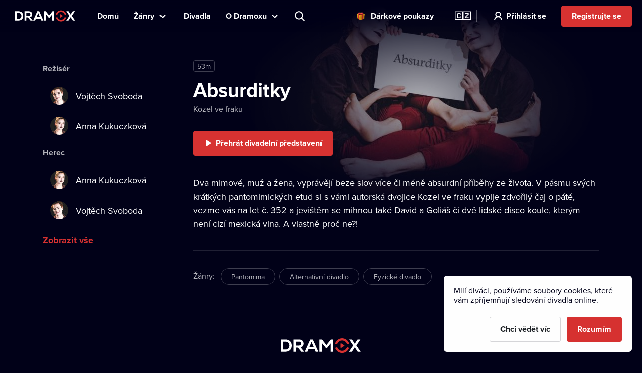

--- FILE ---
content_type: text/css; charset=UTF-8
request_url: https://www.dramox.cz/_next/static/css/1b2ad962d11723bd.css
body_size: 326
content:
.__404_notFound___KiOk{display:flex;flex-direction:column;margin-top:124px;align-items:center;text-align:center}.__404_notFound___KiOk p{max-width:345px}.__404_notFound___KiOk a{margin-top:40px;margin-bottom:80px;max-width:345px;width:100%}@media(min-width:992px){.__404_notFound___KiOk{margin-top:180px}.__404_notFound___KiOk a,.__404_notFound___KiOk p{max-width:370px}}
/*# sourceMappingURL=1b2ad962d11723bd.css.map*/

--- FILE ---
content_type: text/css; charset=UTF-8
request_url: https://www.dramox.cz/_next/static/css/d1c37b91941132b6.css
body_size: 1887
content:
.for-schools_forSchools__qTsd3{position:relative;max-width:970px;min-height:405px;padding-top:280px;padding-bottom:40px;margin-top:0}.for-schools_forSchools__qTsd3 p a{color:#d73231;font-weight:700}@media(min-width:992px){.for-schools_forSchools__qTsd3{margin:20vh auto 0;padding-top:0}}.for-schools_forSchools__qTsd3 .for-schools_registerWrapper__O3hEm{max-width:540px;margin:0 auto}@media(min-width:992px){.for-schools_forSchools__qTsd3 .for-schools_registerWrapper__O3hEm{max-width:none;margin:initial}}.for-schools_forSchools__qTsd3 .for-schools_students__pR6Jd{max-width:none;width:100vw;height:300px;overflow:hidden;position:absolute;top:0;left:50%;transform:translateX(-50%);background-image:url(/jpg/img-students-mobile.jpg);z-index:-1;background-position:50%;background-size:cover;background-repeat:no-repeat}.for-schools_forSchools__qTsd3 .for-schools_students__pR6Jd:after{content:"";display:block;position:absolute;width:100%;height:180px;bottom:0;background-image:linear-gradient(rgba(1,1,24,0),#010118)}@media(min-width:992px){.for-schools_forSchools__qTsd3 .for-schools_students__pR6Jd:after{height:100%;background-image:none}}@media(min-width:576px){.for-schools_forSchools__qTsd3 .for-schools_students__pR6Jd{background-image:url(/jpg/img-students.jpg);height:512px;background-size:contain}}@media(min-width:992px){.for-schools_forSchools__qTsd3 .for-schools_students__pR6Jd{left:40%;margin:0 auto;top:-5%;background-position:0 0;transform:none}}.for-schools_forSchools__qTsd3 .for-schools_price___k0Qv{margin-top:80px;position:relative;display:flex;flex-direction:column-reverse;align-items:center;padding-top:41px}.for-schools_forSchools__qTsd3 .for-schools_price___k0Qv p{max-width:640px;width:100%;font-size:16px;line-height:120%;text-align:center;margin-right:0;margin-top:30px}.for-schools_forSchools__qTsd3 .for-schools_price___k0Qv div{margin-left:0;position:relative;display:flex;flex-direction:column;align-items:center}.for-schools_forSchools__qTsd3 .for-schools_price___k0Qv div:after{content:"";position:absolute;background:hsla(0,0%,100%,.12);width:76px;height:1px;bottom:0}.for-schools_forSchools__qTsd3 .for-schools_price___k0Qv div h2{font-weight:700;font-size:28px;line-height:34px;text-align:center}.for-schools_forSchools__qTsd3 .for-schools_price___k0Qv div p{margin-top:3px;margin-bottom:0}@media(min-width:992px){.for-schools_forSchools__qTsd3 .for-schools_price___k0Qv{flex-direction:row;margin-top:164px;align-items:flex-start}.for-schools_forSchools__qTsd3 .for-schools_price___k0Qv p{margin-right:30px;margin-top:0;text-align:left}.for-schools_forSchools__qTsd3 .for-schools_price___k0Qv div{display:block;margin-left:30px}.for-schools_forSchools__qTsd3 .for-schools_price___k0Qv div h2{text-align:left}.for-schools_forSchools__qTsd3 .for-schools_price___k0Qv div:after{height:76px;width:1px;top:-6px;left:-30px}}.for-schools_forSchools__qTsd3 .for-schools_price___k0Qv:before{content:"";display:block;height:100%;top:0;position:absolute;z-index:-1;right:-100vw;left:-100vw;border-top:1px solid hsla(0,0%,100%,.12)}.for-schools_forSchools__qTsd3 .for-schools_school__4orQV{background-image:url(/svg/ic-school.svg)}.for-schools_forSchools__qTsd3 .for-schools_dramox__Gecud{background-image:url(/svg/ic-dramox.svg)}.for-schools_forSchools__qTsd3 .for-schools_tiles__29IxH .for-schools_tileCol__kzKBP:first-child .for-schools_tile__oV4bE:first-child{padding:32px;height:auto}.for-schools_forSchools__qTsd3 .for-schools_tiles__29IxH .for-schools_tileCol__kzKBP:first-child .for-schools_tile__oV4bE:nth-child(2),.for-schools_forSchools__qTsd3 .for-schools_tiles__29IxH .for-schools_tileCol__kzKBP:nth-child(2) .for-schools_tile__oV4bE{height:100%}.for-schools_forSchools__qTsd3 .for-schools_tiles__29IxH .for-schools_tileCol__kzKBP:nth-child(2) ol{margin-top:16px;padding-left:20px;margin-bottom:0}.for-schools_forSchools__qTsd3 .for-schools_tiles__29IxH .for-schools_tileCol__kzKBP:nth-child(2) ol li{font-size:16px;line-height:21px;padding-top:10px}.for-schools_forSchools__qTsd3 .for-schools_tiles__29IxH .for-schools_tileCol__kzKBP:nth-child(2) ol li a{font-weight:700;color:#d73231}@media(min-width:992px){.for-schools_forSchools__qTsd3 .for-schools_tiles__29IxH{padding-top:59px}}.for-schools_forSchools__qTsd3 .for-schools_tiles__29IxH:before{content:"";display:block;height:100%;top:0;position:absolute;z-index:-1;right:-100vw;left:-100vw;border-top:1px solid hsla(0,0%,100%,.12);background:linear-gradient(180.03deg,#0d1321 .02%,rgba(13,19,33,0) 99.97%)}@media only screen and (-webkit-min-device-pixel-ratio:1.25),only screen and (min-device-pixel-ratio:1.25),only screen and (min-resolution:1.25dppx){.for-schools_forSchools__qTsd3 .for-schools_students__pR6Jd{background-image:url(/jpg/img-students-mobile@2x.jpg)}}@media only screen and (-webkit-min-device-pixel-ratio:1.25)and (min-width:576px),only screen and (min-device-pixel-ratio:1.25)and (min-width:576px),only screen and (min-resolution:1.25dppx)and (min-width:576px){.for-schools_forSchools__qTsd3 .for-schools_students__pR6Jd{background-image:url(/jpg/img-students@2x.jpg)}}.for-schools_vouchersLanding__cccuV{padding-left:0}.for-schools_vouchersLanding__cccuV .for-schools_topLeft__5lYe_{max-width:none;display:flex;flex-direction:column;align-items:center}.for-schools_vouchersLanding__cccuV .for-schools_topLeft__5lYe_ h1{padding-top:68px;margin-bottom:0;background-image:url(/svg/ic-books.svg);background-size:44px 44px;background-repeat:no-repeat;background-position:50% 0}.for-schools_vouchersLanding__cccuV .for-schools_topLeft__5lYe_ p{margin-top:12px;font-size:18px;line-height:22px}.for-schools_vouchersLanding__cccuV .for-schools_topLeft__5lYe_ .for-schools_btn__Kg2h6{margin-top:40px;width:345px}.for-schools_vouchersLanding__cccuV .for-schools_topLeft__5lYe_ .for-schools_btn__Kg2h6+p{opacity:.7;font-size:16px;line-height:19px;margin-top:24px}@media(min-width:992px){.for-schools_vouchersLanding__cccuV .for-schools_topLeft__5lYe_{max-width:371px}.for-schools_vouchersLanding__cccuV .for-schools_topLeft__5lYe_ .for-schools_btn__Kg2h6{width:370px}}.for-schools_vouchersLanding__cccuV .for-schools_offers__6kUd0{margin-top:80px;display:flex;flex-direction:column;position:relative;align-items:center}@media(min-width:992px){.for-schools_vouchersLanding__cccuV .for-schools_offers__6kUd0{margin-top:188px}}.for-schools_vouchersLanding__cccuV .for-schools_offers__6kUd0:before{content:"";display:block;height:100%;top:0;position:absolute;z-index:-1;right:-100vw;left:-100vw;border-top:1px solid hsla(0,0%,100%,.12);background:linear-gradient(180.03deg,#0d1321 .02%,rgba(13,19,33,0) 99.97%)}.for-schools_vouchersLanding__cccuV .for-schools_offers__6kUd0 h2{padding-top:80px;text-align:center}.for-schools_vouchersLanding__cccuV .for-schools_offers__6kUd0 p{width:100%;max-width:770px;margin-top:24px;margin-bottom:-30px}@media(min-width:720px){.for-schools_vouchersLanding__cccuV .for-schools_offers__6kUd0 p{margin-bottom:-80px}}.for-schools_vouchersLanding__cccuV .for-schools_offers__6kUd0 .for-schools_pic___GUb5{text-indent:-9999px;width:580px;height:350px;background-repeat:no-repeat;background-position:50%;background-size:contain;background-image:url(/png/imgTv@1x.png)}@media(min-width:720px){.for-schools_vouchersLanding__cccuV .for-schools_offers__6kUd0 .for-schools_pic___GUb5{background-size:cover;height:670px;width:970px}}.for-schools_vouchersLanding__cccuV .for-schools_tiles__29IxH{max-width:970px;display:flex;flex-direction:column;margin:41px auto 0;align-items:center;position:relative}.for-schools_vouchersLanding__cccuV .for-schools_tiles__29IxH ul{margin-top:16px;padding-left:20px;margin-bottom:0}.for-schools_vouchersLanding__cccuV .for-schools_tiles__29IxH ul li{font-size:16px;line-height:22px}.for-schools_vouchersLanding__cccuV .for-schools_tiles__29IxH ul li span{color:#cfa53d}@media(min-width:992px){.for-schools_vouchersLanding__cccuV .for-schools_tiles__29IxH{flex-direction:row;height:100%;align-items:stretch}}.for-schools_vouchersLanding__cccuV .for-schools_tiles__29IxH .for-schools_tileCol__kzKBP{flex-basis:0;flex-grow:1;max-width:100%;width:470px}@media(min-width:992px){.for-schools_vouchersLanding__cccuV .for-schools_tiles__29IxH .for-schools_tileCol__kzKBP{display:flex;flex-direction:column}.for-schools_vouchersLanding__cccuV .for-schools_tiles__29IxH .for-schools_tileCol__kzKBP>.for-schools_tile__oV4bE:nth-child(2){margin-top:30px}.for-schools_vouchersLanding__cccuV .for-schools_tiles__29IxH .for-schools_tileCol__kzKBP:first-child{margin-right:30px}.for-schools_vouchersLanding__cccuV .for-schools_tiles__29IxH .for-schools_tileCol__kzKBP:nth-child(2) .for-schools_tile__oV4bE:nth-child(2){height:100%}}.for-schools_vouchersLanding__cccuV .for-schools_tiles__29IxH .for-schools_tile__oV4bE{background:rgba(72,72,72,.24);border-radius:8px;height:100%;margin-top:30px;padding:32px;display:flex;flex-direction:column;align-items:flex-start;min-height:-moz-min-content;min-height:min-content}.for-schools_vouchersLanding__cccuV .for-schools_tiles__29IxH .for-schools_tile__oV4bE .for-schools_iconWrapper__ePnZD{text-indent:-9999px;width:70px;height:70px;background-color:hsla(0,0%,100%,.08);border-radius:100px;background-size:40px;background-position:50%;background-repeat:no-repeat}.for-schools_vouchersLanding__cccuV .for-schools_tiles__29IxH .for-schools_tile__oV4bE .for-schools_iconWrapper__ePnZD+h3{margin-top:32px}.for-schools_vouchersLanding__cccuV .for-schools_tiles__29IxH .for-schools_tile__oV4bE h3{text-align:left;font-weight:700;font-size:20px;line-height:24px;margin-bottom:0}.for-schools_vouchersLanding__cccuV .for-schools_tiles__29IxH .for-schools_tile__oV4bE p{width:100%;margin-top:16px;text-align:left;font-size:16px;line-height:22px;padding:0}.for-schools_vouchersLanding__cccuV .for-schools_tiles__29IxH .for-schools_tile__oV4bE .for-schools_ticket__ZjydE{background-image:url(/svg/ic-ticket.svg)}.for-schools_vouchersLanding__cccuV .for-schools_tiles__29IxH .for-schools_tile__oV4bE .for-schools_theater__NRT6f{background-image:url(/svg/ic-theater-ticket.svg)}@media(min-width:992px){.for-schools_vouchersLanding__cccuV .for-schools_tiles__29IxH .for-schools_tile__oV4bE{margin-top:0}}.for-schools_buySection__MUDf_{display:flex;flex-direction:column;align-items:center;position:relative;margin-top:80px}.for-schools_buySection__MUDf_ .for-schools_img__u5PKM{margin-top:80px}.for-schools_buySection__MUDf_ h2{text-align:center;padding-top:68px;margin-top:80px;background-image:url(/svg/ic-books.svg);background-size:44px 44px;background-repeat:no-repeat;background-position:50% 0}.for-schools_buySection__MUDf_ p{margin-top:16px;font-size:20px;max-width:770px;width:100%;text-align:center}.for-schools_buySection__MUDf_ a{margin-top:40px;margin-bottom:80px;width:345px}.for-schools_buySection__MUDf_:before{content:"";display:block;height:100%;top:0;position:absolute;z-index:-1;right:-100vw;left:-100vw;border-top:1px solid hsla(0,0%,100%,.12);background:linear-gradient(0deg,#0d1321 .02%,rgba(13,19,33,0) 99.97%)}@media(min-width:992px){.for-schools_buySection__MUDf_ a{width:auto}}@media only screen and (-webkit-min-device-pixel-ratio:1.25),only screen and (min-device-pixel-ratio:1.25),only screen and (min-resolution:1.25dppx){main.for-schools_vouchersLanding__cccuV .for-schools_offers__6kUd0 .for-schools_pic___GUb5{background-image:url(/png/imgTv@2x.png)}}
/*# sourceMappingURL=d1c37b91941132b6.css.map*/

--- FILE ---
content_type: text/css; charset=UTF-8
request_url: https://www.dramox.cz/_next/static/css/47109bac40e593d4.css
body_size: 3050
content:
.TheatreSection_theatreRow__qgWKJ{padding:0;position:relative;display:flex;justify-content:space-between;flex-direction:column}.TheatreSection_theatreRow__qgWKJ:before{display:none}.TheatreSection_theatreRow__qgWKJ .TheatreSection_info__gylyW{display:flex;flex-direction:row;position:relative;align-items:flex-start}.TheatreSection_theatreRow__qgWKJ .TheatreSection_info__gylyW .TheatreSection_imgPlaceholder__xrQY7{background-color:rgba(72,72,72,.4);display:flex;align-items:center;justify-content:center;font-weight:700}.TheatreSection_theatreRow__qgWKJ .TheatreSection_info__gylyW .TheatreSection_imgPlaceholder__xrQY7,.TheatreSection_theatreRow__qgWKJ .TheatreSection_info__gylyW img{width:48px;height:48px;border-radius:48px;z-index:1}.TheatreSection_theatreRow__qgWKJ .TheatreSection_info__gylyW .TheatreSection_imgPlaceholder__xrQY7:after,.TheatreSection_theatreRow__qgWKJ .TheatreSection_info__gylyW img:after{border-radius:48px}.TheatreSection_theatreRow__qgWKJ .TheatreSection_info__gylyW .TheatreSection_text__Pu7uQ{margin-left:16px}.TheatreSection_theatreRow__qgWKJ .TheatreSection_info__gylyW .TheatreSection_text__Pu7uQ h3{font-weight:700;font-size:18px;line-height:22px;margin-bottom:0}.TheatreSection_theatreRow__qgWKJ .TheatreSection_info__gylyW .TheatreSection_text__Pu7uQ h3>a{position:static;right:24px;top:14px;display:inline-block;font-size:16px;line-height:19px}.TheatreSection_theatreRow__qgWKJ .TheatreSection_info__gylyW .TheatreSection_text__Pu7uQ h3>a:after{content:"";display:inline-block;visibility:visible;width:24px;right:0;height:24px;background-repeat:no-repeat;position:absolute;background-image:url(/svg/ic-chevron-right-red.svg)}.TheatreSection_theatreRow__qgWKJ .TheatreSection_info__gylyW .TheatreSection_text__Pu7uQ p{font-size:16px;line-height:120%;margin:0!important;color:hsla(0,0%,100%,.7)}@media(min-width:992px){.TheatreSection_theatreRow__qgWKJ:not(:first-child):after{display:inline-block;position:absolute;content:"";width:100%;height:1px;background-color:hsla(0,0%,100%,.12);top:-40px}.TheatreSection_theatreRow__qgWKJ .TheatreSection_info__gylyW .TheatreSection_imgPlaceholder__xrQY7,.TheatreSection_theatreRow__qgWKJ .TheatreSection_info__gylyW img{width:48px;height:48px;border-radius:48px;font-size:222.22222222%}.TheatreSection_theatreRow__qgWKJ .TheatreSection_info__gylyW .TheatreSection_text__Pu7uQ{margin-left:16px}.TheatreSection_theatreRow__qgWKJ .TheatreSection_info__gylyW .TheatreSection_text__Pu7uQ h3{margin-bottom:2px}.TheatreSection_theatreRow__qgWKJ .TheatreSection_info__gylyW .TheatreSection_text__Pu7uQ h3>a{position:static;visibility:visible}.TheatreSection_theatreRow__qgWKJ .TheatreSection_info__gylyW .TheatreSection_text__Pu7uQ h3>a:after{display:none}}.TheatreSection_theatreRow__qgWKJ.TheatreSection_withBackground__oYOmc{background:linear-gradient(.24deg,rgba(13,19,33,.9) .15%,rgba(13,19,33,0) 99.73%);background-position-y:-12px;margin:32px -15px 0;padding:0 15px 20px}@media(min-width:992px){.TheatreSection_theatreRow__qgWKJ.TheatreSection_withBackground__oYOmc{margin-top:40px;margin-left:5px;padding:0;background:transparent}}.FavoriteTheatres_favoriteTheatres__5__Dy{flex-shrink:0;width:auto;top:0;position:relative;transition:top .1s linear;padding-bottom:38px;max-height:900px}.FavoriteTheatres_favoriteTheatres__5__Dy:before{content:"";display:block;height:100%;top:0;position:absolute;z-index:-1;right:-100vw;left:-100vw;background:linear-gradient(.24deg,rgba(13,19,33,.9) .15%,rgba(13,19,33,0) 99.73%)}@media(min-width:992px){.FavoriteTheatres_favoriteTheatres__5__Dy{width:340px;padding-bottom:0}.FavoriteTheatres_favoriteTheatres__5__Dy:before{display:none}}.FavoriteTheatres_favoriteTheatres__5__Dy h4{font-weight:700;font-size:16px;line-height:19px}.FavoriteTheatres_favoriteTheatres__5__Dy .FavoriteTheatres_favorites__d0wff{list-style:none;padding:0;margin-top:30px;display:flex}@media(min-width:992px){.FavoriteTheatres_favoriteTheatres__5__Dy .FavoriteTheatres_favorites__d0wff{display:block}}.FavoriteTheatres_favoriteTheatres__5__Dy .FavoriteTheatres_favorites__d0wff li{flex-shrink:1;background:transparent;transition:background .3s ease;padding-top:10px;padding-bottom:10px;max-width:150px}@media(min-width:992px){.FavoriteTheatres_favoriteTheatres__5__Dy .FavoriteTheatres_favorites__d0wff li{max-width:none;padding-top:0;padding-bottom:0}}.FavoriteTheatres_favoriteTheatres__5__Dy .FavoriteTheatres_favorites__d0wff li:hover{background:rgba(72,72,72,.23);border-radius:6px}.FavoriteTheatres_favoriteTheatres__5__Dy .FavoriteTheatres_favorites__d0wff li:not(:first-child){margin-left:16px}@media(min-width:992px){.FavoriteTheatres_favoriteTheatres__5__Dy .FavoriteTheatres_favorites__d0wff li{padding-top:13px;padding-bottom:13px}.FavoriteTheatres_favoriteTheatres__5__Dy .FavoriteTheatres_favorites__d0wff li:not(:first-child){margin-left:0}}.FavoriteTheatres_favoriteTheatres__5__Dy .FavoriteTheatres_favorites__d0wff li a{display:flex;align-items:center;flex-direction:column;position:relative}.FavoriteTheatres_favoriteTheatres__5__Dy .FavoriteTheatres_favorites__d0wff li a:not(:first-child){padding-left:24px;padding-right:24px}@media(min-width:992px){.FavoriteTheatres_favoriteTheatres__5__Dy .FavoriteTheatres_favorites__d0wff li a{flex-direction:row;padding-left:0;padding-right:0;margin-left:8px}}.FavoriteTheatres_favoriteTheatres__5__Dy .FavoriteTheatres_favorites__d0wff li a .FavoriteTheatres_order__WBFDC{width:24px;height:24px;display:flex;align-items:center;justify-content:center;background-color:#23232f;border-radius:24px;color:#fff;font-weight:700;font-size:14px;line-height:17px;position:absolute;top:68px;flex-shrink:0}@media(min-width:992px){.FavoriteTheatres_favoriteTheatres__5__Dy .FavoriteTheatres_favorites__d0wff li a .FavoriteTheatres_order__WBFDC{position:relative;top:0}}.FavoriteTheatres_favoriteTheatres__5__Dy .FavoriteTheatres_favorites__d0wff li a .FavoriteTheatres_favLogo__69lK3{margin-left:12px;margin-right:12px;width:80px;height:80px;border-radius:80px;background-size:contain!important;background-repeat:no-repeat!important;display:block;flex-shrink:0}@media(min-width:992px){.FavoriteTheatres_favoriteTheatres__5__Dy .FavoriteTheatres_favorites__d0wff li a .FavoriteTheatres_favLogo__69lK3{width:48px;height:48px;border-radius:48px}}.FavoriteTheatres_favoriteTheatres__5__Dy .FavoriteTheatres_favorites__d0wff li a .FavoriteTheatres_favWrapper__2OFWX{display:flex;flex-direction:column;align-items:center;width:140px;margin-top:20px}.FavoriteTheatres_favoriteTheatres__5__Dy .FavoriteTheatres_favorites__d0wff li a .FavoriteTheatres_favWrapper__2OFWX h4{display:-webkit-box;-webkit-line-clamp:2;-webkit-box-orient:vertical;overflow:hidden}.FavoriteTheatres_favoriteTheatres__5__Dy .FavoriteTheatres_favorites__d0wff li a .FavoriteTheatres_favWrapper__2OFWX h4,.FavoriteTheatres_favoriteTheatres__5__Dy .FavoriteTheatres_favorites__d0wff li a .FavoriteTheatres_favWrapper__2OFWX p{margin:0;text-align:center}.FavoriteTheatres_favoriteTheatres__5__Dy .FavoriteTheatres_favorites__d0wff li a .FavoriteTheatres_favWrapper__2OFWX p{margin-top:4px;font-weight:400;font-size:16px;line-height:19px;text-align:center;color:hsla(0,0%,100%,.7)}@media(min-width:992px){.FavoriteTheatres_favoriteTheatres__5__Dy .FavoriteTheatres_favorites__d0wff li a .FavoriteTheatres_favWrapper__2OFWX{display:block;width:auto;margin-top:0}.FavoriteTheatres_favoriteTheatres__5__Dy .FavoriteTheatres_favorites__d0wff li a .FavoriteTheatres_favWrapper__2OFWX h4,.FavoriteTheatres_favoriteTheatres__5__Dy .FavoriteTheatres_favorites__d0wff li a .FavoriteTheatres_favWrapper__2OFWX p{text-align:left}}.FavoriteTheatres_fixed__QHV33{position:fixed;top:80px;transition:top .4s ease}.FavoriteTheatres_skeleton__qV_gK{width:340px;list-style:none;padding:0;margin-top:40px;display:flex}@media(min-width:992px){.FavoriteTheatres_skeleton__qV_gK{display:block}}.FavoriteTheatres_skeleton__qV_gK li{display:flex;align-items:center;flex-direction:column;justify-content:center;max-width:150px;margin-left:12px}@media(min-width:992px){.FavoriteTheatres_skeleton__qV_gK li{flex-direction:row;justify-content:normal}.FavoriteTheatres_skeleton__qV_gK li:not(:first-child){margin-top:20px}}.FavoriteTheatres_skeleton__qV_gK li:not(:first-child){margin-top:0}@media(min-width:992px){.FavoriteTheatres_skeleton__qV_gK li:not(:first-child){margin-top:20px}}.FavoriteTheatres_skeleton__qV_gK li .FavoriteTheatres_number__kKTER{width:24px;height:24px;border-radius:24px;margin-right:12px;background:#23232f;text-align:center;display:none}@media(min-width:992px){.FavoriteTheatres_skeleton__qV_gK li .FavoriteTheatres_number__kKTER{display:block}}.FavoriteTheatres_skeleton__qV_gK li .FavoriteTheatres_circle__3sdSq{width:48px;height:48px;border-radius:48px;flex-shrink:0}.FavoriteTheatres_skeleton__qV_gK li .FavoriteTheatres_rows__rU4j6{margin-left:0;margin-top:12px}@media(min-width:992px){.FavoriteTheatres_skeleton__qV_gK li .FavoriteTheatres_rows__rU4j6{margin-top:0;margin-left:12px}}.FavoriteTheatres_skeleton__qV_gK li .FavoriteTheatres_rows__rU4j6 .FavoriteTheatres_firstRow__1aiR4{width:100px;height:12px;border-radius:3px}@media(min-width:992px){.FavoriteTheatres_skeleton__qV_gK li .FavoriteTheatres_rows__rU4j6 .FavoriteTheatres_firstRow__1aiR4{width:200px}}.FavoriteTheatres_skeleton__qV_gK li .FavoriteTheatres_rows__rU4j6 .FavoriteTheatres_secondRow__mLDdx{margin-top:6px;width:50px;height:12px;margin-left:auto;margin-right:auto}@media(min-width:992px){.FavoriteTheatres_skeleton__qV_gK li .FavoriteTheatres_rows__rU4j6 .FavoriteTheatres_secondRow__mLDdx{margin-left:0;margin-right:0;width:100px}}main.theatres_theatres__rchoL{max-width:1179px;margin:0 auto;position:relative}@media(min-width:992px){main.theatres_theatres__rchoL:before{content:"";display:block;height:250px;bottom:0;position:absolute;z-index:-1;right:-100vw;left:-100vw;background:linear-gradient(.24deg,rgba(13,19,33,.9) .15%,rgba(13,19,33,0) 99.73%)}}main.theatres_theatres__rchoL h1{margin-top:78px;text-align:left;font-weight:700;font-size:20px;line-height:24px;margin-bottom:26px}@media(min-width:992px){main.theatres_theatres__rchoL h1{margin-top:155px;font-size:40px;line-height:49px}}main.theatres_theatres__rchoL h2{font-weight:700;font-size:20px;line-height:24px;margin-bottom:0}main.theatres_theatres__rchoL .theatres_popularWrapper__tiadV{position:relative;padding-bottom:32px;overflow:visible;overflow:initial}@media(min-width:992px){main.theatres_theatres__rchoL .theatres_popularWrapper__tiadV{padding-bottom:40px}}main.theatres_theatres__rchoL .theatres_popularWrapper__tiadV:before{content:"";display:block;height:100%;top:0;position:absolute;z-index:-1;right:-100vw;left:-100vw;background:linear-gradient(.24deg,rgba(13,19,33,.9) .15%,rgba(13,19,33,0) 99.73%)}main.theatres_theatres__rchoL .theatres_mostPopular__4D2K3{list-style:none;padding:0;display:flex}@media(min-width:992px){main.theatres_theatres__rchoL .theatres_mostPopular__4D2K3{margin-top:40px}}main.theatres_theatres__rchoL .theatres_mostPopular__4D2K3 li{width:224px;height:294px;position:relative}main.theatres_theatres__rchoL .theatres_mostPopular__4D2K3 li a{width:100%;height:100%;display:block;z-index:3}main.theatres_theatres__rchoL .theatres_mostPopular__4D2K3 li a:before{content:"";position:absolute;width:100%;height:100%;background:linear-gradient(180deg,rgba(1,1,23,0),#010117);border-radius:6px;z-index:2;bottom:0}main.theatres_theatres__rchoL .theatres_mostPopular__4D2K3 li a:after{content:"";display:block;border-radius:9px;border:3px solid transparent;position:absolute;left:-7px;top:-7px;opacity:0;transition:.25s ease-in-out;transition-property:opacity;z-index:0;width:calc(100% + 14px);height:308px;cursor:pointer}main.theatres_theatres__rchoL .theatres_mostPopular__4D2K3 li a:hover:after{opacity:1;z-index:4;border:3px solid hsla(0,0%,100%,.24)}main.theatres_theatres__rchoL .theatres_mostPopular__4D2K3 li:not(:first-child){margin-left:17px}main.theatres_theatres__rchoL .theatres_mostPopular__4D2K3 li img{border-radius:6px;width:100%;z-index:1;position:relative;-o-object-fit:cover;object-fit:cover}main.theatres_theatres__rchoL .theatres_mostPopular__4D2K3 li .theatres_text__GM09h{display:flex;position:absolute;bottom:0;flex-direction:column;padding-left:16px;padding-right:12px;z-index:3}main.theatres_theatres__rchoL .theatres_mostPopular__4D2K3 li .theatres_text__GM09h .theatres_theaterLogo__RrdTA{width:32px;height:32px;border-radius:32px;background-size:contain!important;background-repeat:no-repeat!important;display:block}main.theatres_theatres__rchoL .theatres_mostPopular__4D2K3 li .theatres_text__GM09h .theatres_theaterName__EtZd7{margin-top:12px;font-weight:700;font-size:28px;line-height:31px;color:#fff;max-width:192px;display:-webkit-box;-webkit-line-clamp:3;-webkit-box-orient:vertical;overflow:hidden}main.theatres_theatres__rchoL .theatres_mostPopular__4D2K3 li .theatres_text__GM09h .theatres_playsCount__SsFo6{font-weight:400;font-size:16px;line-height:19px;color:hsla(0,0%,100%,.7)}main.theatres_theatres__rchoL .theatres_columns__Jg6vE{display:flex;flex-direction:column;margin-top:38px;padding-bottom:40px}@media(min-width:992px){main.theatres_theatres__rchoL .theatres_columns__Jg6vE{flex-direction:row;margin-top:100px}}main.theatres_theatres__rchoL .theatres_theatresWrapper__S5OT9{margin-top:38px;width:100%;position:relative;max-width:none}@media(min-width:992px){main.theatres_theatres__rchoL .theatres_theatresWrapper__S5OT9{margin-top:0;max-width:770px;margin-left:60px}main.theatres_theatres__rchoL .theatres_theatresWrapper__S5OT9:before{content:"";width:1px;background-color:hsla(0,0%,100%,.12);left:-30px;height:100%;position:absolute}}main.theatres_theatres__rchoL .theatres_theatresWrapper__S5OT9 .theatres_theatresHeader__sPaDr{display:flex;align-items:center;justify-content:space-between}main.theatres_theatres__rchoL .theatres_theatresWrapper__S5OT9 .theatres_theatresHeader__sPaDr p{cursor:pointer;font-weight:700;font-size:16px;line-height:19px;color:#d73231;transition:color .2s ease;margin-bottom:0}main.theatres_theatres__rchoL .theatres_theatresWrapper__S5OT9 .theatres_theatresHeader__sPaDr p:hover{color:#fff}main.theatres_theatres__rchoL .theatres_theatresWrapper__S5OT9 .theatres_filters__ijc3f{margin-top:16px;position:relative;display:flex;height:45px;align-items:center;padding-bottom:0;transition:top .2s linear}@media(min-width:992px){main.theatres_theatres__rchoL .theatres_theatresWrapper__S5OT9 .theatres_filters__ijc3f{height:auto;position:relative;top:0;padding-bottom:10px;z-index:0}}main.theatres_theatres__rchoL .theatres_theatresWrapper__S5OT9 .theatres_filters__ijc3f ul{position:absolute;height:100%;list-style:none;padding:0;display:flex;flex-wrap:nowrap}@media(min-width:992px){main.theatres_theatres__rchoL .theatres_theatresWrapper__S5OT9 .theatres_filters__ijc3f ul{flex-wrap:wrap;height:auto;position:relative}}main.theatres_theatres__rchoL .theatres_theatresWrapper__S5OT9 .theatres_filters__ijc3f ul li{width:auto}main.theatres_theatres__rchoL .theatres_theatresWrapper__S5OT9 .theatres_filters__ijc3f ul li div{display:flex;align-items:center;border:1px solid hsla(0,0%,100%,.24);box-sizing:border-box;border-radius:4px;transition:border .2s ease;cursor:pointer;margin-top:8px;flex-shrink:0;position:relative;width:auto;flex-direction:row;height:36px;background-image:url(/svg/ic-chevron-red-down.svg);background-size:24px 24px;background-position:calc(100% - 5px) 50%;background-repeat:no-repeat;padding-left:13px;padding-right:30px}main.theatres_theatres__rchoL .theatres_theatresWrapper__S5OT9 .theatres_filters__ijc3f ul li div span{font-weight:700;font-size:16px;line-height:19px}main.theatres_theatres__rchoL .theatres_theatresWrapper__S5OT9 .theatres_filters__ijc3f ul li div:hover{border:1px solid #fff}main.theatres_theatres__rchoL .theatres_theatresWrapper__S5OT9 .theatres_filters__ijc3f ul li:first-child{margin-right:16px;margin-left:0}main.theatres_theatres__rchoL .theatres_theatresWrapper__S5OT9 .theatres_filters__ijc3f ul li:nth-child(2){margin-left:16px;margin-right:16px}main.theatres_theatres__rchoL .theatres_theatresWrapper__S5OT9 .theatres_filters__ijc3f ul li:nth-child(3){margin-right:16px}main.theatres_theatres__rchoL .theatres_theatresWrapper__S5OT9 .theatres_filters__ijc3f ul li label{padding-right:8px;font-size:16px;line-height:19px;display:flex;align-items:center;justify-content:center;color:hsla(0,0%,100%,.7)}main.theatres_theatres__rchoL .theatres_theatresWrapper__S5OT9 .theatres_filters__ijc3f ul li label[for=sort]:after{content:"";width:1px;top:0;height:100%;background:hsla(0,0%,100%,.24);position:absolute;right:-18px}@media(min-width:992px){main.theatres_theatres__rchoL .theatres_theatresWrapper__S5OT9 .theatres_filters__ijc3f ul li label{height:32px}}main.theatres_theatres__rchoL .theatres_theatresWrapper__S5OT9 .theatres_filters__ijc3f ul li .theatres_select__eFNBl{position:absolute;left:0;top:0;right:0;bottom:0;opacity:0;background-color:transparent;padding-right:30px;outline:0;border:0;height:36px}main.theatres_theatres__rchoL .theatres_theatresWrapper__S5OT9 .theatres_onScrolled__uQTw5{background:#010117;width:100%;position:fixed;z-index:1030;top:47px}main.theatres_theatres__rchoL .theatres_theatresWrapper__S5OT9 .theatres_onScrolled__uQTw5+.theatres_theatres__rchoL{margin-top:100px}main.theatres_theatres__rchoL .theatres_onRight__Qn3vE{margin-left:340px}main.theatres_theatres__rchoL .theatres_theatres__rchoL{margin-top:40px}@media(min-width:992px){main.theatres_theatres__rchoL .theatres_theatres__rchoL{margin-top:50px}}main.theatres_theatres__rchoL .theatres_theatres__rchoL{padding:0;list-style:none;width:100%}main.theatres_theatres__rchoL .theatres_theatres__rchoL .theatres_emptyState__kp7mG{align-items:center;display:flex;justify-content:center;flex-direction:column}main.theatres_theatres__rchoL .theatres_theatres__rchoL .theatres_emptyState__kp7mG .theatres_img__Ru579{width:70px;height:70px;border-radius:70px;background:rgba(72,72,72,.4);display:flex;align-items:center;justify-content:center}main.theatres_theatres__rchoL .theatres_theatres__rchoL .theatres_emptyState__kp7mG .theatres_img__Ru579:before{content:"";background-image:url(/svg/ic-theater.svg);width:32px;height:32px;display:block;background-repeat:no-repeat;background-size:cover}main.theatres_theatres__rchoL .theatres_theatres__rchoL .theatres_emptyState__kp7mG p{margin-top:24px;font-weight:700;font-size:18px;line-height:22px}main.theatres_theatres__rchoL .theatres_theatres__rchoL .theatres_emptyState__kp7mG a{font-weight:700;font-size:16px;line-height:19px;text-align:center;color:#d73231;transition:color .2s ease}main.theatres_theatres__rchoL .theatres_theatres__rchoL .theatres_emptyState__kp7mG a:hover{color:#fff}main.theatres_theatres__rchoL .theatres_theatres__rchoL .theatres_skeletonRow__4UFgO:not(:first-child){margin-top:80px}main.theatres_theatres__rchoL .theatres_theatres__rchoL .theatres_skeletonRow__4UFgO .theatres_wrap__xzUag{display:flex;align-items:center}main.theatres_theatres__rchoL .theatres_theatres__rchoL .theatres_skeletonRow__4UFgO .theatres_wrap__xzUag .theatres_circle__TM9wM{width:48px;height:48px;margin-right:16px}main.theatres_theatres__rchoL .theatres_theatres__rchoL .theatres_skeletonRow__4UFgO .theatres_wrap__xzUag .theatres_first___TDCB{width:200px;height:12px;border-radius:3px}main.theatres_theatres__rchoL .theatres_theatres__rchoL .theatres_skeletonRow__4UFgO .theatres_wrap__xzUag .theatres_second__dmVRB{margin-top:6px;width:100px;height:12px;border-radius:3px}main.theatres_theatres__rchoL .theatres_theatres__rchoL .theatres_skeletonRow__4UFgO .theatres_slides__Db9s4{list-style:none;display:flex;padding:0;margin-top:24px}main.theatres_theatres__rchoL .theatres_theatres__rchoL .theatres_skeletonRow__4UFgO .theatres_slides__Db9s4 li:not(:last-child){margin-right:30px}main.theatres_theatres__rchoL .theatres_theatres__rchoL .theatres_skeletonRow__4UFgO .theatres_slides__Db9s4 li .theatres_slide__eF6ye{width:170px;height:96px}main.theatres_theatres__rchoL .theatres_theatres__rchoL .theatres_skeletonRow__4UFgO .theatres_slides__Db9s4 li .theatres_slideDesc__DfUEa{margin-top:12px;width:112px;height:12px}.theatres_placeholderHidden__wdGu3:after{display:none!important}
/*# sourceMappingURL=47109bac40e593d4.css.map*/

--- FILE ---
content_type: text/css; charset=UTF-8
request_url: https://www.dramox.cz/_next/static/css/7670c233ed215a9f.css
body_size: 802
content:
.terms-and-conditions_legal__WiGCl{max-width:770px;margin:100px auto 0}@media(min-width:992px){.terms-and-conditions_legal__WiGCl{margin-top:150px;margin-bottom:80px}}.terms-and-conditions_legal__WiGCl h1{font-size:2.5rem}.terms-and-conditions_legal__WiGCl h2{font-size:2rem;margin-top:48px}.terms-and-conditions_legal__WiGCl p:first-child{opacity:.72;text-transform:uppercase}.terms-and-conditions_legal__WiGCl>ol,.terms-and-conditions_legal__WiGCl>p,.terms-and-conditions_legal__WiGCl>ul{margin-top:24px}.terms-and-conditions_legal__WiGCl a{color:#d73231;font-weight:700;position:relative}.terms-and-conditions_legal__WiGCl a:hover{color:#b42524}.terms-and-conditions_legal__WiGCl.terms-and-conditions_hideLinks__9R4WP a{color:inherit;font-weight:400}.terms-and-conditions_legal__WiGCl .terms-and-conditions_paragraph__LJ4Ic span{font-weight:700}
/*# sourceMappingURL=7670c233ed215a9f.css.map*/

--- FILE ---
content_type: text/css; charset=UTF-8
request_url: https://www.dramox.cz/_next/static/css/2a080bd1bf0f54a3.css
body_size: 812
content:
.broadcast_broadcast__ObGdQ{padding-top:128px;margin:0 auto;max-width:1170px}@media(min-width:992px){.broadcast_broadcast__ObGdQ{display:flex;flex-direction:row}.broadcast_broadcast__ObGdQ>div:first-child{flex:1 1;margin-right:30px}.broadcast_broadcast__ObGdQ>div:first-child+div{align-self:center}}.broadcast_broadcast__ObGdQ h1{position:relative;display:inline-block;margin-bottom:24px}.broadcast_broadcast__ObGdQ h1:after{position:absolute;content:"";display:block;width:10px;height:10px;background:#d73231;border-radius:5px;right:-20px;top:50%;margin-top:-5px}.broadcast_broadcast__ObGdQ h2{font-size:1.1111111111em;margin-bottom:24px}.broadcast_broadcast__ObGdQ h3{margin-bottom:24px;border-bottom:1px solid hsla(0,0%,100%,.12);padding-bottom:12px}.broadcast_broadcast__ObGdQ h3,.broadcast_broadcast__ObGdQ h5{font-size:medium}.broadcast_broadcast__ObGdQ h4{font-size:inherit;font-weight:700;margin-bottom:4px}.broadcast_broadcast__ObGdQ h4,.broadcast_broadcast__ObGdQ h5{text-overflow:ellipsis;overflow:hidden;white-space:nowrap}.broadcast_broadcast__ObGdQ h5{margin-bottom:0}.broadcast_broadcast__ObGdQ .broadcast_video__shsYs{background:rgba(72,72,72,.48);color:hsla(0,0%,100%,.56);border-radius:4px;min-height:188px;margin-bottom:40px;font-size:.8888888889em;font-weight:700;display:flex;justify-content:center;align-items:center;aspect-ratio:16/9}.broadcast_broadcast__ObGdQ .broadcast_video__shsYs span{padding-top:32px;position:relative}.broadcast_broadcast__ObGdQ .broadcast_video__shsYs span:before{content:"";display:block;width:24px;height:24px;background-image:url(/svg/ic-logo-circle-grey.svg);background-repeat:no-repeat;left:50%;transform:translateX(-50%);top:0;position:absolute}.broadcast_broadcast__ObGdQ time{position:relative;background:#525264;font-size:.7777777778em;font-weight:700;height:25px;line-height:25px;padding:0 6px;margin-right:31px;border-radius:3px;white-space:nowrap}.broadcast_broadcast__ObGdQ time:before{position:absolute;content:"";display:block;background:#fff;width:7px;height:7px;right:-18px;top:9px;border-radius:4px}.broadcast_broadcast__ObGdQ ul{list-style:none;padding:0;margin:0 0 24px}.broadcast_broadcast__ObGdQ ul li{position:relative;display:flex;flex-direction:row-reverse;align-items:center;justify-content:flex-end}.broadcast_broadcast__ObGdQ ul li+li{margin-top:20px}.broadcast_broadcast__ObGdQ ul li+li time:after{position:absolute;content:"";display:block;width:1px;height:66px;top:-50px;right:-15px;background:hsla(0,0%,100%,.12);z-index:-1}.broadcast_broadcast__ObGdQ ul li div{min-width:0}@media(min-width:992px){.broadcast_schedule__bJh4_{width:370px}}
/*# sourceMappingURL=2a080bd1bf0f54a3.css.map*/

--- FILE ---
content_type: text/css; charset=UTF-8
request_url: https://www.dramox.cz/_next/static/css/4d3f5bb2b8c023d6.css
body_size: 422
content:
.cookies_legal__OriRG{max-width:770px;margin:100px auto 0}@media(min-width:992px){.cookies_legal__OriRG{margin-top:150px;margin-bottom:80px}}.cookies_legal__OriRG h1{font-size:2.5rem}.cookies_legal__OriRG h2{font-size:2rem;margin-top:48px}.cookies_legal__OriRG p:first-child{opacity:.72;text-transform:uppercase}.cookies_legal__OriRG p{margin-top:24px}.cookies_legal__OriRG a{color:#d73231;font-weight:700;position:relative}.cookies_legal__OriRG a:hover{color:#b42524}
/*# sourceMappingURL=4d3f5bb2b8c023d6.css.map*/

--- FILE ---
content_type: text/css; charset=UTF-8
request_url: https://www.dramox.cz/_next/static/css/687bad6892e4d154.css
body_size: 635
content:
.privacy-policy_legal__A_OKx{max-width:770px;margin:100px auto 0}@media(min-width:992px){.privacy-policy_legal__A_OKx{margin-top:150px;margin-bottom:80px}}.privacy-policy_legal__A_OKx h1{font-size:2.5rem}.privacy-policy_legal__A_OKx h2{font-size:2rem;margin-top:48px}.privacy-policy_legal__A_OKx p:first-child{opacity:.72;text-transform:uppercase}.privacy-policy_legal__A_OKx>ol,.privacy-policy_legal__A_OKx>p,.privacy-policy_legal__A_OKx>ul{margin-top:24px}.privacy-policy_legal__A_OKx a{color:#d73231;font-weight:700;position:relative}.privacy-policy_legal__A_OKx a:hover{color:#b42524}.privacy-policy_legal__A_OKx.privacy-policy_hideLinks__AWmYw a{color:inherit;font-weight:400}
/*# sourceMappingURL=687bad6892e4d154.css.map*/

--- FILE ---
content_type: text/css; charset=UTF-8
request_url: https://www.dramox.cz/_next/static/css/471256b17133dd57.css
body_size: 825
content:
@media(min-width:992px){.authorship_authorship__5h47l{margin-top:180px}}.authorship_authorship__5h47l .authorship_sectionWrapper__OJCNz{max-width:none;display:flex;flex-direction:column;margin:80px auto 0}@media(min-width:992px){.authorship_authorship__5h47l .authorship_sectionWrapper__OJCNz{margin-top:120px;max-width:1170px;flex-direction:row}}.authorship_authorship__5h47l .authorship_heading__F_fXN{flex-basis:100%;text-align:center;max-width:none}@media(min-width:992px){.authorship_authorship__5h47l .authorship_heading__F_fXN{text-align:left;text-align:initial;max-width:270px;margin-right:32px;flex-shrink:0}}.authorship_authorship__5h47l h1,.authorship_authorship__5h47l h2{margin-bottom:24px}.authorship_authorship__5h47l h2{font-size:1.5555555556em}.authorship_authorship__5h47l .authorship_form__xvpwG{padding-top:118px}.authorship_authorship__5h47l .authorship_form__xvpwG form{flex:1 1}@media(min-width:992px){.authorship_authorship__5h47l .authorship_form__xvpwG form{margin-top:-12px}}.authorship_authorship__5h47l .authorship_form__xvpwG form .authorship_question__etpjF{height:260px;font-size:18px;padding:15px;border-radius:4px;outline:0;border:1px solid transparent;background-color:rgba(72,72,72,.48);transition:.15s ease-in-out;color:#fff;resize:none;line-height:22px}.authorship_authorship__5h47l .authorship_form__xvpwG form .authorship_question__etpjF:focus{background-color:rgba(72,72,72,.64);border-color:hsla(0,0%,100%,.32)}.authorship_authorship__5h47l .authorship_form__xvpwG .authorship_email__3aTNW{max-width:470px}.authorship_authorship__5h47l .authorship_controls__rYC4J{display:flex;justify-content:space-between;margin-top:40px}.authorship_authorship__5h47l .authorship_remaining__RoCRP{color:hsla(0,0%,100%,.7);font-size:.8888888889em;margin-top:-28px}.authorship_withBackground__RmzyQ{position:relative}.authorship_withBackground__RmzyQ:before{content:"";display:block;height:100%;top:0;position:absolute;z-index:-1;right:-100vw;left:-100vw;border-top:1px solid hsla(0,0%,100%,.12);background:linear-gradient(.24deg,rgba(13,19,33,.9) .15%,rgba(13,19,33,0) 99.73%)}.authorship_reverse__S9S_F:before{background:linear-gradient(180.03deg,rgba(13,19,33,.9) .02%,rgba(13,19,33,0) 99.97%)}.authorship_provider__iJgJX{padding:120px 0}.authorship_btn__D_ZDZ{display:inline-flex!important;align-items:center}.authorship_btn__D_ZDZ .authorship_spinner__uGNuR{width:14px;height:14px;margin-right:10px}
/*# sourceMappingURL=471256b17133dd57.css.map*/

--- FILE ---
content_type: application/javascript; charset=UTF-8
request_url: https://www.dramox.cz/_next/static/chunks/5701-f1da42949a4d9cc4.js
body_size: 35451
content:
(self.webpackChunk_N_E=self.webpackChunk_N_E||[]).push([[5701],{85701:function(e,b,a){"use strict";a.r(b),a.d(b,{"__N_SSP":function(){return p}});var f=a(8014),g=a(99731),h=a(17651),i=a(62044),j=a(46323),c=a(1984),k=a.n(c),d=a(29997),l=a.n(d),m=a(3245),n=a(70082),o=a(56168),p=!0;b.default=function(a){var b=a.hideHeaderAndFooter,c=a.hideLinks,e=a.countryCode,p=a.forceLocale,d=(0,i.Z)(g.l.Common).t,q=(0,n.J)(),r=q.locale,s=(0,o.useMemo)(function(){return null!=p?p:r},[r,p]),t=function(){return(0,f.jsxs)(f.Fragment,{children:[(0,f.jsx)("p",{className:l().updated,children:"Aktualizov\xe1no 26.11.2020"}),(0,f.jsx)("h1",{children:"Obchodn\xed podm\xednky"}),(0,f.jsx)("h2",{children:"Obecn\xe1 ustanoven\xed"}),(0,f.jsxs)("ul",{children:[(0,f.jsx)("li",{children:"Spole\u010Dnost Dramox s.r.o., se s\xeddlem na adrese Bucharova 2928/14a, Stod\u016Flky, 158 00 Praha 5, Aspira Business Centre, zapsan\xe1 v obchodn\xedm rejst\u0159\xedku veden\xe9m M\u011Bstsk\xfdm soudem v Praze, odd\xedl C, vlo\u017Eka 332337 (\u201EDramox\u201C), poskytuje audiovizu\xe1ln\xed medi\xe1ln\xed slu\u017Eby na vy\u017E\xe1d\xe1n\xed s\xa0n\xe1zvem Dramox na adrese dramox.cz nebo v aplikaci vytvo\u0159en\xe9 spole\u010Dnost\xed Dramox (d\xe1le jen \u201EStr\xe1nky\u201C) s obsahem dostupn\xfdm na vy\u017E\xe1d\xe1n\xed v\xa0prost\u0159ed\xed Internetu (\u201ESlu\u017Eba\u201C)."}),(0,f.jsx)("li",{children:"V\u0161eobecn\xe9 obchodn\xed podm\xednky se pou\u017Eij\xed na smlouvy o poskytov\xe1n\xed Slu\u017Eby mezi Dramoxem a u\u017Eivatelem jako fyzickou osobou (\u201EU\u017Eivatel\u201C) a mezi Dramoxem a podnikatelsk\xfdmi subjekty a/nebo ve\u0159ejnopr\xe1vn\xedmi institucemi jako jsou \u0161kolsk\xe1 a soci\xe1ln\xed za\u0159\xedzen\xed. Smlouvu o poskytov\xe1n\xed Slu\u017Eby mohou s Dramoxem uzav\u0159\xedt osoby star\u0161\xed 18 let s trval\xfdm bydli\u0161t\u011Bm na \xfazem\xed \u010Cesk\xe9 republiky, osoby mlad\u0161\xed 18 let pouze prost\u0159ednictv\xedm sv\xfdch z\xe1konn\xfdch z\xe1stupc\u016F. Dramox je opr\xe1vn\u011Bn odm\xedtnout uzav\u0159en\xed smlouvy s U\u017Eivatelem, nebo smlouvu s U\u017Eivatelem s okam\u017Eitou platnost\xed ukon\u010Dit, pokud U\u017Eivatel poru\u0161uje tyto obchodn\xed podm\xednky."}),(0,f.jsx)("li",{children:"Tyto Obchodn\xed podm\xednky jsou pro Dramox a U\u017Eivatele zavazuj\xed a spole\u010Dn\u011B s\xa0dal\u0161\xedmi dokumenty (cen\xedk, platebn\xed podm\xednky, ak\u010Dn\xed nab\xeddky atd.) tvo\u0159\xed smlouvu o poskytov\xe1n\xed slu\u017Eeb (\u201ESmlouva\u201C). V\xa0r\xe1mci Slu\u017Eby se U\u017Eivatel zavazuje hradit Dramoxu za poskytnut\xe9 Slu\u017Eby \xfaplatu formou p\u0159edplatn\xe9ho."}),(0,f.jsx)("li",{children:"P\u0159i objedn\xe1n\xed Slu\u017Eby za\u0161le Dramox U\u017Eivateli potvrzen\xed na e-mailovou adresu U\u017Eivatele uvedenou U\u017Eivatelem p\u0159i registraci, a t\xedm Dramox potvrd\xed uzav\u0159en\xed Smlouvy. Toto e-mailov\xe9 potvrzen\xed bude obsahovat mimo jin\xe9 odkaz na tyto obchodn\xed podm\xednky. Smlouva mezi U\u017Eivatelem a Dramoxem vznik\xe1 okam\u017Eikem, kdy U\u017Eivatel vypln\xed ve\u0161ker\xe9 po\u017Eadovan\xe9 registra\u010Dn\xed \xfadaje a klikne na tla\u010D\xedtko Potvrdit. Smlouva p\u0159edstavuje smlouvu uzav\u0159enou elektronick\xfdmi prost\u0159edky a bude ulo\u017Eena u Dramoxu."})]}),(0,f.jsx)("h2",{children:"Zpracov\xe1n\xed osobn\xedch \xfadaj\u016F"}),(0,f.jsx)("ul",{children:(0,f.jsx)("li",{children:"U\u017Eivatel bere na v\u011Bdom\xed, \u017Ee v\xa0r\xe1mci poskytnut\xed slu\u017Eby doch\xe1z\xed ke zpracov\xe1n\xed osobn\xedch \xfadaj\u016F U\u017Eivatele Dramoxem jako spr\xe1vcem osobn\xedch \xfadaj\u016F. Svou informa\u010Dn\xed povinnost v\u016F\u010Di U\u017Eivateli ve smyslu \u010Dl. 13 Na\u0159\xedzen\xed Evropsk\xe9ho parlamentu a Rady 2016/679 o ochran\u011B fyzick\xfdch osob v souvislosti se zpracov\xe1n\xedm osobn\xedch \xfadaj\u016F a o voln\xe9m pohybu t\u011Bchto \xfadaj\u016F a o zru\u0161en\xed sm\u011Brnice 95/46/ES (obecn\xe9 na\u0159\xedzen\xed o ochran\u011B osobn\xedch \xfadaj\u016F) (\u201EGDPR\u201C) souvisej\xedc\xed se zpracov\xe1n\xedm osobn\xedch \xfadaj\u016F kupuj\xedc\xedho pro \xfa\u010Dely pln\u011Bn\xed Smlouvy, pro \xfa\u010Dely jedn\xe1n\xed o Smlouv\u011B a pro \xfa\u010Dely pln\u011Bn\xed ve\u0159ejnopr\xe1vn\xedch povinnost\xed Dramoxu pln\xed Dramox prost\u0159ednictv\xedm zvl\xe1\u0161tn\xedho dokumentu."})}),(0,f.jsx)("h2",{style:{textAlign:"left"},children:"\xfazemn\xed a v\u011Bkov\xe1 omezen\xed Slu\u017Eby"}),(0,f.jsxs)("ul",{children:[(0,f.jsxs)("li",{children:["Slu\u017Eba je ur\u010Dena prim\xe1rn\u011B k u\u017E\xedv\xe1n\xed na \xfazem\xed \u010Cesk\xe9 republiky. U\u017Eivatel je opr\xe1vn\u011Bn u\u017E\xedvat Slu\u017Ebu po dobu do\u010Dasn\xe9 p\u0159\xedtomnosti mimo \xfazem\xed \u010Cesk\xe9 republiky na \xfazem\xed \u010Dlensk\xfdch st\xe1t\u016F Evropsk\xe9ho hospod\xe1\u0159sk\xe9ho prostoru v souladu s na\u0159\xedzen\xedm Evropsk\xe9ho parlamentu a Rady 2017/1128"," ",(0,f.jsx)("span",{className:"Apple-converted-space",children:"\xa0 "}),"o p\u0159eshrani\u010Dn\xed p\u0159enositelnosti on-line slu\u017Eeb poskytuj\xedc\xedch obsah v r\xe1mci vnit\u0159n\xedho trhu (Toto opr\xe1vn\u011Bn\xe9 k\xa0do\u010Dasn\xe9mu u\u017Eit\xed plat\xed pro \u010Dlensk\xe9 st\xe1ty EU, Island, Lichten\u0161tejnsko a Norsko.)"]}),(0,f.jsx)("li",{children:"V\xa0souvislosti s\xa0do\u010Dasn\xfdm opr\xe1vn\u011Bn\xedm ke sledov\xe1n\xed obsahu mimo \xfazem\xed \u010Cesk\xe9 republiky Dramox automaticky ov\u011B\u0159uje, jestli je IP adresa U\u017Eivatele um\xedst\u011Bna na \xfazem\xed Evropsk\xe9ho hospod\xe1\u0159sk\xe9ho prostoru. V\xa0p\u0159\xedpad\u011B, \u017Ee ur\u010Den\xed toho \xfadaje nebude mo\u017En\xe9 nebo bude U\u017Eivatel vyu\u017E\xedvat programov\xe9 vybaven\xed slou\u017E\xedc\xed k\xa0obch\xe1zen\xed identifikace IP adresy (vytv\xe1\u0159en\xed virtu\xe1ln\xedch soukrom\xfdch s\xedt\xed VPN atp.), potom je Dramox opr\xe1vn\u011Bn odm\xedtnou poskytnut\xed Slu\u017Eby."}),(0,f.jsx)("li",{children:"Dramox obsahuje p\u0159edev\u0161\xedm z\xe1znamy divadeln\xedch p\u0159edstaven\xed a dal\u0161\xed audiovizu\xe1ln\xed d\xedla, kter\xe1 do sv\xe9 nab\xeddky za\u0159azuje Dramox dle sv\xe9ho uv\xe1\u017Een\xed a na za\u0159azen\xed \u017E\xe1dn\xe9ho obsahu nem\xe1 U\u017Eivatel n\xe1rok. U\u017Eivatel je opr\xe1vn\u011Bn sledovat obsah zp\u0159\xedstupn\u011Bn\xfd v\xa0datab\xe1zi Dramoxu po uzav\u0159en\xed Smlouvy. P\u0159ehled obsahu Slu\u017Eby je dostupn\xfd na Str\xe1nk\xe1ch Dramoxu."}),(0,f.jsx)("li",{children:"Jak\xe9koli zm\u011Bny obsahu a rozsahu nab\xedzen\xe9ho obsahu nep\u0159edstavuj\xed zm\u011Bnu Smlouvy mezi Dramoxem a U\u017Eivatelem."}),(0,f.jsx)("li",{children:"Dramox m\u016F\u017Ee obsahovat z\xe1znamy, kter\xe9 mohou b\xfdt pova\u017Eov\xe1ny za nevhodn\xe9 pro d\u011Bti \u010Di mladistv\xe9 a kter\xe9 by jin\xfdmi osobami mohly b\xfdt vn\xedm\xe1ny jako obsc\xe9nn\xed nebo znepokojiv\xe9. V\xa0takov\xfdch p\u0159\xedpadech je p\u0159\xedslu\u0161n\xfd z\xe1znam n\xe1le\u017Eit\u011B ozna\u010Den v\u011Bkovou hranic\xed, pro kterou je dan\xfd obsah p\u0159\xedstupn\xfd. S\xa0ohledem na skute\u010Dnost, \u017Ee Slu\u017Eba je prim\xe1rn\u011B ur\u010Dena osob\xe1m star\u0161\xedm 18 let, toto ozna\u010Den\xed je informativn\xed a Dramox nenese odpov\u011Bdnost za zp\u0159\xedstup\u0148ov\xe1n\xed takto ozna\u010Den\xe9ho obsahu nezletil\xfdm ze strany U\u017Eivatele. U\u017Eivatel je pln\u011B odpov\u011Bdn\xfd za ur\u010Den\xed, zda je konkr\xe9tn\xed obsah Slu\u017Eby vhodn\xfd pro d\u011Bti nebo mladistv\xe9."})]}),(0,f.jsx)("h2",{children:"Cena Slu\u017Eby"}),(0,f.jsxs)("ul",{children:[(0,f.jsxs)("li",{children:["U\u017Eivatel se zavazuje za vyu\u017E\xedv\xe1n\xed Slu\u017Eby hradit Dramoxu odm\u011Bnu formou m\u011Bs\xed\u010Dn\xedho p\u0159edplatn\xe9ho na z\xe1klad\u011B platn\xe9ho Cen\xedku, kter\xfd je k\xa0dispozici"," ",(0,f.jsx)(m.Z,{href:h.xm.faq(s),children:(0,f.jsx)("a",{children:"ZDE"})}),"."]}),(0,f.jsx)("li",{children:"Dramox umo\u017En\xed U\u017Eivateli po omezenou dobu vyzkou\u0161et Slu\u017Ebu bez povinnosti uhradit odm\u011Bnu v\xa0r\xe1mci tzv. zku\u0161ebn\xed doby. N\xe1rok na zku\u0161ebn\xed dobu m\xe1 ka\u017Ed\xfd u\u017Eivatel pouze jednou a po jej\xedm vy\u010Derp\xe1n\xed je povinen bu\u010F uhradit p\u0159edplatn\xe9 nebo Dramox dal\u0161\xed u\u017E\xedv\xe1n\xed Slu\u017Eby bezplatn\u011B odm\xedtne a obsah U\u017Eivateli znep\u0159\xedstupn\xed."}),(0,f.jsx)("li",{children:"Pokud U\u017Eivatel b\u011Bhem zku\u0161ebn\xed doby u\u017E\xedv\xe1n\xed Slu\u017Eby aktivn\u011B s\xe1m neukon\u010Dn\xed, bude jeho u\u017Eivatelsk\xfd \xfa\u010Det automaticky p\u0159eveden do standardn\xedho re\u017Eimu a Dramox bude po U\u017Eivateli po\u017Eadovat \xfahradu za Slu\u017Ebu podle platn\xe9ho cen\xedku."}),(0,f.jsx)("li",{children:"Prvn\xed platba p\u0159edplatn\xe9ho bude uskute\u010Dn\u011Bna dne, kdy U\u017Eivatel uzav\u0159el Smlouvu nebo kdy vypr\u0161ela zku\u0161ebn\xed doba. N\xe1sledn\u011B budou platby p\u0159edplatn\xe9ho na n\xe1sleduj\xedc\xed m\u011Bs\xedc hrazeny p\u0159edem ke stejn\xe9mu dni v m\u011Bs\xedci, k jak\xe9mu U\u017Eivatel uzav\u0159el s\xa0Dramoxem Smlouvu. Pokud takov\xfd den v dan\xe9m m\u011Bs\xedci neexistuje, bude p\u0159edplatn\xe9 \xfa\u010Dtov\xe1no k posledn\xedmu dni dan\xe9ho kalend\xe1\u0159n\xedho m\u011Bs\xedce."}),(0,f.jsx)("li",{children:"V\xa0p\u0159\xedpad\u011B, \u017Ee platba nebude provedena nebo bude vystavitelem platebn\xed karty zam\xedtnuta, Dramox omez\xed p\u0159\xedstup ke Slu\u017Eb\u011B do doby, ne\u017E bude platba U\u017Eivatelem provedena. Dramox je opr\xe1vn\u011Bn ukon\u010Dit Smlouvu v p\u0159\xedpad\u011B prodlen\xed s platbou d\xe9le ne\u017E 1 den."})]}),(0,f.jsx)("h2",{children:"D\xe1rkov\xe9 poukazy / vouchery"}),(0,f.jsxs)("ul",{children:[(0,f.jsx)("li",{children:"Odm\u011Bnu za u\u017Eit\xed slu\u017Eby je mo\u017En\xe9 hradit i prost\u0159ednictv\xedm tzv. voucher\u016F. Ka\u017Ed\xfd voucher obsahuje unik\xe1tn\xed k\xf3d, kter\xfd u\u017Eivatel vlo\u017E\xed do p\u0159\xedslu\u0161n\xe9ho pole p\u0159i registraci nov\xe9ho u\u017Eivatelsk\xe9ho \xfa\u010Dtu."}),(0,f.jsx)("li",{children:"Voucher nelze uplatnit u u\u017Eivatelsk\xfdch \xfa\u010Dt\u016F, kde je nastavena platba platebn\xed kartou. V takov\xe9m p\u0159\xedpad\u011B je nutn\xe9 vytvo\u0159it \xfa\u010Det nov\xfd, p\u0159\xedpadn\u011B st\xe1vaj\xedc\xed \xfa\u010Det zru\u0161it a s pou\u017Eit\xedm stejn\xe9 e-mailov\xe9 adresy vytvo\u0159it \xfa\u010Det nov\xfd, za kter\xfd bude odm\u011Bna zaplacena voucherem.\xa0"}),(0,f.jsx)("li",{children:"V p\u0159\xedpad\u011B, \u017Ee by k\xf3d uveden\xfd ve voucheru nebyl funk\u010Dn\xed, u\u017Eivatel m\u016F\u017Ee Dramox kdykoli kontaktovat, Dramox ov\u011B\u0159\xed spr\xe1vnost reklamovan\xe9ho k\xf3du a za\u0161le u\u017Eivateli nov\xfd k\xf3d."}),(0,f.jsx)("li",{children:"Platnost voucheru je 1 rok od jeho zakoupen\xed."}),(0,f.jsx)("li",{children:"Vouchery je mo\u017En\xe9 zakoupit prost\u0159ednictv\xedm str\xe1nek Dramoxu. V p\u0159\xedpad\u011B, \u017Ee u\u017Eivatel zakoup\xed voucher, nap\u0159\xedklad jako d\xe1rek pro sv\xe9 bl\xedzk\xe9, obdr\u017E\xed na svou e-mailovou adresu odkaz, ze kter\xe9ho si n\xe1sledn\u011B m\u016F\u017Ee voucher st\xe1hnout, vytisknout, p\u0159\xedpadn\u011B p\u0159eposlat obdarovan\xe9mu. Vouchery nejsou ur\u010Deny k dal\u0161\xedmu prodeji. Prodej voucheru nen\xed dovolen\xfd a je pova\u017Eov\xe1n za hrub\xe9 poru\u0161en\xed smluvn\xedch podm\xednek Dramoxu."}),(0,f.jsx)("li",{children:"Vouchery jsou nab\xedzeny v r\u016Fzn\xfdch hodnot\xe1ch s r\u016Fznou d\xe9lkou p\u0159edplatn\xe9ho. Aktu\xe1ln\xed nab\xeddku naleznete na str\xe1nk\xe1ch Dramoxu."}),(0,f.jsx)("li",{children:"Voucher po zad\xe1n\xed k\xf3du do syst\xe9mu nelze vr\xe1tit a \u0159\xedd\xed se re\u017Eimem popsan\xfdm v \u010Dl\xe1nku t\u011Bchto obchodn\xedch podm\xednek s n\xe1zvem \u201EPozbyt\xed pr\xe1va na odstoupen\xed\u201C."}),(0,f.jsxs)("li",{children:["Vouchery si mohou zakoupit i komer\u010Dn\xed subjekty nap\u0159. jako d\xe1rky pro sv\xe9 zam\u011Bstnance nebo klienty. Vouchery je mo\u017En\xe9 objednat i ve zvl\xe1\u0161tn\xedm re\u017Eimu pro \u0161kolsk\xe1 a soci\xe1ln\xed za\u0159\xedzen\xed. Pro zakoupen\xed v\u011Bt\u0161\xedho mno\u017Estv\xed voucher\u016F doporu\u010Dujeme kontaktovat p\u0159\xedmo obchodn\xed odd\u011Blen\xed Dramoxu na adrese"," ",(0,f.jsx)("a",{href:"mailto:martin@dramox.cz",children:"martin@dramox.cz"}),"."]}),(0,f.jsx)("li",{children:"Vouchery pro platbu p\u0159edplatn\xe9ho za slu\u017Ebu Dramox jsou vyd\xe1v\xe1ny pouze Dramoxem, a tedy Dramox neodpov\xedd\xe1 za nefunk\u010Dnost nebo jin\xe9 \u0161kody v souvislosti s vouchery zakoupen\xfdmi mimo na\u0161e webov\xe9 str\xe1nky nebo na\u0161e obchodn\xed odd\u011Blen\xed."})]}),(0,f.jsx)("h2",{children:"Podm\xednky u\u017E\xedv\xe1n\xed Slu\u017Eby"}),(0,f.jsxs)("ul",{children:[(0,f.jsxs)("li",{children:["Pro bezprobl\xe9mov\xe9 u\u017E\xedv\xe1n\xed Slu\u017Eby je nezbytn\xe1 registrace U\u017Eivatele, kter\xfd sou\u010Dasn\u011B bude m\xedt k\xa0dispozici za\u0159\xedzen\xed spl\u0148uj\xedc\xed minim\xe1ln\xed technick\xe9 po\u017Eadavky a p\u0159ipojen\xed k\xa0internetu.",(0,f.jsx)("span",{className:"Apple-converted-space",children:(0,f.jsx)("br",{})})]}),(0,f.jsx)("li",{children:"Doporu\u010Dujeme ov\u011B\u0159it parametry internetov\xe9ho p\u0159ipojen\xed, zejm\xe9na minim\xe1ln\xed rychlost, kter\xe1 by nem\u011Bla b\xfdt ni\u017E\u0161\xed ne\u017E 2Mbps a sou\u010Dasn\u011B p\u0159\xedpadn\xe1 omezen\xed na mno\u017Estv\xed stahovan\xfdch dat."}),(0,f.jsx)("li",{children:"Sledov\xe1n\xed obsahu Dramoxu je n\xe1ro\u010Dn\xe9 na mno\u017Estv\xed sta\u017Een\xfdch dat, a proto pro jeho sledov\xe1n\xed nen\xed vhodn\u011B p\u0159ipojen\xed, kter\xe9 je jakkoli omezeno co do v\xfd\u0161e sta\u017Een\xfdch dat. Za p\u0159\xedpadn\xe9 poplatky spojen\xe9 s\xa0objemem sta\u017Een\xfdch dat, kter\xe9 mohou n\u011Bkte\u0159\xed poskytovatel\xe9 internetov\xe9ho p\u0159ipojen\xed \xfa\u010Dtovat, nenese Dramox odpov\u011Bdnost."}),(0,f.jsx)("li",{children:"V\xa0souladu s platn\xfdmi pr\xe1vn\xedmi p\u0159edpisy nen\xed Dramox odpov\u011Bdn\xfd za neschopnost U\u017Eivatele u\u017E\xedvat Slu\u017Ebu nebo za omezen\xfd p\u0159\xedstup ke Slu\u017Eb\u011B z d\u016Fvodu p\u0159et\xed\u017Een\xed s\xedt\u011B Internet nebo v d\u016Fsledku chyby nebo probl\xe9m\u016F t\xfdkaj\xedc\xedch se za\u0159\xedzen\xed, s\xedt\xed, elektroniky nebo komunikac\xed, kter\xe9 jsou mimo kontrolu Dramoxu."})]}),(0,f.jsx)("h2",{children:"U\u017Eivatelsk\xfd \xfa\u010Det"}),(0,f.jsxs)("ul",{children:[(0,f.jsxs)("li",{children:["U\u017Eivatel se registruje na adrese Dramox.cz v\xa0sekci \u201ERegistrace\u201C. K\xa0registraci je nutn\xe9 vyplnit po\u017Eadovan\xe9 identifika\u010Dn\xed \xfadaje a \xfadaje o zp\u016Fsobu platby, kterou je mo\u017En\xe9 prov\xe1d\u011Bt pouze prost\u0159ednictv\xedm platebn\xedch (kreditn\xedch, debetn\xedch) karet vydan\xfdch na \xfazem\xed \u010Cesk\xe9 republiky.",(0,f.jsx)("span",{className:"Apple-converted-space",children:"\xa0"})]}),(0,f.jsx)("li",{children:"V\xa0okam\u017Eiku registrace Dramox automaticky provede ov\u011B\u0159en\xed IP adresy dle \u010Dl\xe1nku 3.2 t\u011Bchto obchodn\xedch podm\xednek."}),(0,f.jsx)("li",{children:"U\u017Eivatel se zavazuje uv\xe9st v\xa0registraci pravdiv\xe9 \xfadaje v\xa0a p\u0159\xedpad\u011B jejich zm\u011Bny tyto \xfadaje bez zbyte\u010Dn\xe9ho odkladu aktualizovat."}),(0,f.jsxs)("li",{children:["Ke zpracov\xe1n\xed plateb vyu\u017E\xedv\xe1 Dramox platebn\xed br\xe1nu spole\u010Dnosti Stripe a zpracov\xe1n\xed plateb se \u0159\xedd\xed jej\xedmi obchodn\xedmi podm\xednkami, se kter\xfdmi se U\u017Eivatel m\u016F\u017Ee sezn\xe1mit"," ",(0,f.jsx)("a",{href:"https://stripe.com/en-cz/privacy",children:"ZDE"}),"."]}),(0,f.jsx)("li",{children:"V\xa0r\xe1mci registrace nov\xe9ho U\u017Eivatele bude U\u017Eivatel vyzv\xe1n k\xa0zad\xe1n\xed n\xe1sleduj\xedc\xedch \xfadaj\u016F: p\u0159ihla\u0161ov\xe1n\xed jm\xe9no, jm\xe9no, p\u0159\xedjmen\xed, e-mailov\xe1 adresa, heslo, \xfadaje t\xfdkaj\xedc\xed se zvolen\xe9ho zp\u016Fsobu platby, p\u0159\xedpadn\u011B jin\xe9 \xfadaje, kter\xe9 mohou b\xfdt po\u017Eadov\xe1ny a jsou nezbytn\xe9 k proveden\xed registrace. P\u0159ihla\u0161ovac\xed jm\xe9no U\u017Eivatele je osobn\xed a nesm\xed b\xfdt pou\u017Eity t\u0159et\xed osobou. V\xa0p\u0159\xedpad\u011B, \u017Ee dojde ke zneu\u017Eit\xed P\u0159ihla\u0161ovac\xedho jm\xe9na a Dramox tuto skute\u010Dnost zjist\xed, je opr\xe1vn\u011Bn odm\xedtnou dal\u0161\xed poskytnut\xed Slu\u017Eby a u\u017Eivatelsk\xfd \xfa\u010Det zablokovat nebo smazat a ukon\u010Dit Smlouvu s\xa0U\u017Eivatelem s\xa0okam\u017Eitou platnost\xed."}),(0,f.jsx)("li",{children:"Dramox m\u016F\u017Ee U\u017Eivatele vyzvat, aby si zm\u011Bnil heslo, jestli\u017Ee nespl\u0148uje pravidla zabezpe\u010Den\xed a hroz\xed jeho zneu\u017Eit\xed."})]}),(0,f.jsx)("h2",{style:{textAlign:"left"},children:"Licen\u010Dn\xed podm\xednky Slu\u017Eby"}),(0,f.jsxs)("ul",{children:[(0,f.jsx)("li",{children:"U\u017Eivatel je opr\xe1vn\u011Bn u\u017E\xedvat Slu\u017Ebu pro osobn\xed pot\u0159ebu a v souladu s t\u011Bmito obchodn\xedmi podm\xednkami. U\u017Eivatel nen\xed opr\xe1vn\u011Bn u\u017E\xedvat Slu\u017Ebu pro komer\u010Dn\xed \xfa\u010Dely nebo ve\u0159ejn\xe9 produkce, po\u0159izovat kopie/ rozmno\u017Eeniny, p\u016Fj\u010Dovat, prod\xe1vat, vys\xedlat ani jinak \u0161\xed\u0159it, pozm\u011B\u0148ovat nebo jak\xfdmkoliv jin\xfdm zp\u016Fsobem p\u0159ev\xe1d\u011Bt nebo upravovat obsah Slu\u017Eby, obch\xe1zet, upravovat, odstra\u0148ovat, m\u011Bnit nebo jak\xfdmkoliv jin\xfdm zp\u016Fsobem manipulovat se zabezpe\u010Den\xedm, \u0161ifrov\xe1n\xedm nebo jinou technologi\xed nebo softwarem, kter\xfd je sou\u010D\xe1st\xed Slu\u017Eby, a jinak u\u017E\xedvat Slu\u017Ebu v rozporu se z\xe1kony o pr\xe1vu autorsk\xe9m, jin\xfdmi z\xe1kony nebo t\u011Bmito obchodn\xedmi podm\xednkami."}),(0,f.jsx)("li",{children:"V souvislosti s uzav\u0159en\xedm Smlouvy ud\u011Bluje Dramox U\u017Eivateli nev\xfdhradn\xed, nep\u0159enosnou a omezenou licenci ke sledov\xe1n\xed obsahu Slu\u017Eby. U\u017Eivatel sm\xed Slu\u017Ebu a jej\xed obsah u\u017E\xedvat pouze v souladu se Smlouvou a pro soukrom\xe9 \xfa\u010Dely."}),(0,f.jsx)("li",{children:"Materi\xe1ly na Str\xe1nk\xe1ch a obsah Slu\u017Eby jsou chr\xe1n\u011Bny autorsk\xfdm pr\xe1vem a dal\u0161\xedmi p\u0159edpisy o ochran\u011B du\u0161evn\xedho vlastnictv\xed. Smlouva v \u017E\xe1dn\xe9m p\u0159\xedpad\u011B nezakl\xe1d\xe1 p\u0159evod vlastnick\xe9ho pr\xe1va ani jin\xe9ho pr\xe1va du\u0161evn\xedho vlastnictv\xed k obsahu Slu\u017Eby nebo Slu\u017Eby na U\u017Eivatele."}),(0,f.jsx)("li",{children:"Poru\u0161en\xed tohoto ustanoven\xed obchodn\xedch podm\xednek se pova\u017Euje za hrub\xe9 poru\u0161en\xed Smlouvy a Dramox je v\xa0p\u0159\xedpad\u011B jeho zji\u0161t\u011Bn\xed opr\xe1vn\u011Bn okam\u017Eit\u011B ukon\u010Dit Smlouvu s\xa0U\u017Eivatelem a vyu\u017Eiz\xed sou\u010Dasn\u011B v\u0161echny dostupn\xe9 pr\xe1vn\xed prost\u0159edky k\xa0ochran\u011B sv\xfdch pr\xe1v a pr\xe1v dr\u017Eitel\u016F autorsk\xfdch pr\xe1v k\xa0z\xe1znam\u016Fm, kter\xe9 tvo\u0159\xed obsah Dramoxu."})]}),(0,f.jsx)("h2",{style:{textAlign:"left"},children:"Zm\u011Bny Smlouvy"}),(0,f.jsx)("ul",{children:(0,f.jsxs)("li",{style:{textAlign:"left"},children:["Dramox je opr\xe1vn\u011Bn m\u011Bnit v\xfd\u0161i p\u0159edplatn\xe9ho a dal\u0161\xed podm\xednky u\u017E\xedv\xe1n\xed Slu\u017Eby dle sv\xe9ho uv\xe1\u017Een\xed, v\u017Edy v\u0161ak s\xa0dostate\u010Dn\xfdm p\u0159edstihem. U\u017Eivatel bude o takov\xfdch zm\u011Bn\xe1ch informov\xe1n e-mailem uveden\xfdm v\xa0jeho u\u017Eivatelsk\xe9m \xfa\u010Dtu, a to nejpozd\u011Bji t\u0159icet (30) dn\xed p\u0159ed \xfa\u010Dinnost\xed dan\xe9 zm\u011Bny. V\xa0p\u0159\xedpad\u011B, \u017Ee U\u017Eivatel nebude se zm\u011Bnou souhlasit, je opr\xe1vn\u011Bn ukon\u010Dit Smlouvu s \xfa\u010Dinnost\xed k datu \xfa\u010Dinnosti dan\xe9 zm\u011Bny.",(0,f.jsx)("span",{className:"Apple-converted-space",children:"\xa0"})]})}),(0,f.jsx)("h2",{children:"Pozbyt\xed pr\xe1va na odstoupen\xed"}),(0,f.jsxs)("ul",{children:[(0,f.jsx)("li",{children:"Uzav\u0159en\xedm Smlouvy U\u017Eivatel v\xfdslovn\u011B ud\u011Bluje souhlas s poskytov\xe1n\xedm Slu\u017Eby ihned po uzav\u0159en\xed Smlouvy a zaplacen\xed p\u0159edplatn\xe9ho dle Smlouvy. U\u017Eivatel t\xedmto bere na v\u011Bdom\xed, \u017Ee s ohledem na to, \u017Ee z\xedsk\xe1 p\u0159\xedstup ke Slu\u017Eb\u011B p\u0159ed uplynut\xedm \u010Dtrn\xe1ctidenn\xed (14 denn\xed) lh\u016Fty pro odstoupen\xed od Smlouvy, pozb\xfdv\xe1 pr\xe1vo odstoupit od smlouvy v souladu s \xa7 1829 z\xe1kona \u010D. 89/2012 Sb., ob\u010Dansk\xe9ho z\xe1kon\xedku, ve zn\u011Bn\xed pozd\u011Bj\u0161\xedch p\u0159edpis\u016F, ve lh\u016Ft\u011B \u010Dtrn\xe1cti (14) dn\u016F od uzav\u0159en\xed Smlouvy.\xa0"}),(0,f.jsx)("li",{children:"Tento \u010Dl\xe1nek nem\xe1 vliv na pr\xe1vo U\u017Eivatele ukon\u010Dit Smlouvu kdykoliv b\u011Bhem Zku\u0161en\xed Doby bez povinnosti uhradit p\u0159edplatn\xe9."})]}),(0,f.jsx)("h2",{style:{textAlign:"left"},children:"Trv\xe1n\xed Smlouvy"}),(0,f.jsxs)("ul",{children:[(0,f.jsx)("li",{children:"Smlouva se uzav\xedr\xe1 na dobu p\u0159edplatn\xe9ho v\u017Edy v d\xe9lce jeden (1) m\u011Bs\xedc a je automaticky prodlu\u017Eov\xe1na v\u017Edy o jeden (1) m\u011Bs\xedc, dokud U\u017Eivatel nebo Dramox Smlouvu neukon\u010D\xed v souladu s t\u011Bmito obchodn\xedmi podm\xednkami."}),(0,f.jsx)("li",{children:"Pokud si U\u017Eivatel p\u0159eje ukon\u010Dit Smlouvu, mus\xed tuto skute\u010Dnost ozn\xe1mit Dramoxu v\xa0u\u017Eivatelsk\xe9 sekci Str\xe1nek, s\xa0t\xedm, \u017Ee Smlouva skon\u010D\xed ke konci aktu\xe1ln\xedho p\u0159edplacen\xe9ho kalend\xe1\u0159n\xedho m\u011Bs\xedce."}),(0,f.jsxs)("li",{children:["Dramox je opr\xe1vn\u011Bn ukon\u010Dit Smlouvu v\xa0p\u0159\xedpad\u011B, kdy:",(0,f.jsxs)("ul",{children:[(0,f.jsx)("li",{children:"U\u017Eivatel je v prodlen\xed s platbou po dobu m\xe9n\u011B ne\u017E 1 den,"}),(0,f.jsx)("li",{children:"U\u017Eivatel zneu\u017Eije Zku\u0161ebn\xed dobu nebo poru\u0161\xed jej\xed podm\xednky;"}),(0,f.jsx)("li",{children:"Slu\u017Eba je u\u017E\xedv\xe1na U\u017Eivatelem neopr\xe1vn\u011Bn\u011B nebo existuje d\u016Fvodn\xe9 podez\u0159en\xed, \u017Ee doch\xe1z\xed k neopr\xe1vn\u011Bn\xe9mu u\u017E\xedv\xe1n\xed,"}),(0,f.jsx)("li",{children:"U\u017Eivatel se pokusil vyu\u017E\xedt Zku\u0161ebn\xed dobu v\xedce ne\u017E jedenkr\xe1t (1x), nebo"}),(0,f.jsx)("li",{children:"U\u017Eivatel jin\xfdm zp\u016Fsobem podstatn\u011B poru\u0161il Smlouvu nebo opakovan\u011B poru\u0161il Smlouvu"})]})]})]}),(0,f.jsx)("h2",{children:"Omezen\xed odpov\u011Bdnosti, v\xfdpadky Slu\u017Eby"}),(0,f.jsxs)("ul",{children:[(0,f.jsx)("li",{children:"Za poruchy, v\xfdpadky a jin\xe9 nedostatky, kter\xe9 maj\xed za n\xe1sledek, \u017Ee Slu\u017Ebu nelze u\u017E\xedt po nep\u0159etr\u017Eitou dobu p\u0159ekra\u010Duj\xedc\xed 24 hodin a kter\xe9 jsou zp\u016Fsobeny z\xa0d\u016Fvod\u016F na stran\u011B Dramoxu, m\xe1 U\u017Eivatel, kter\xfd o to po\u017E\xe1d\xe1, n\xe1rok na pom\u011Brn\xe9 sn\xed\u017Een\xed p\u0159edplatn\xe9ho."}),(0,f.jsx)("li",{children:"U\u017Eivatel nem\xe1 n\xe1rok na jakoukoliv n\xe1hradu za p\u0159eru\u0161en\xed, v\xfdpadky nebo jin\xe9 nedostatky Slu\u017Eby, kter\xe9 jsou d\u016Fsledkem \xfadr\u017Eby. \xfadr\u017Eba je prov\xe1d\u011Bna jednou b\u011Bhem kalend\xe1\u0159n\xedho m\u011Bs\xedce mezi 0:00 hodinou a 8:00 hodinou rann\xed. V\xa0pr\u016Fb\u011Bhu \xfadr\u017Eby m\u016F\u017Ee b\xfdt Slu\u017Eba nedostupn\xe1."})]}),(0,f.jsx)("h2",{children:"Povinnost k\xa0n\xe1hrad\u011B \u0161kody"}),(0,f.jsx)("ul",{children:(0,f.jsx)("li",{children:"U\u017Eivatel je povinen od\u0161kodnit Dramox, resp. jej zbavit odpov\u011Bdnosti, za k jak\xe9koli ztr\xe1ty, v\xfddaje nebo n\xe1roky vznikl\xe9 v d\u016Fsledku nebo v souvislosti s poru\u0161en\xedm Smlouvy, poru\u0161en\xedm p\u0159\xedslu\u0161n\xfdch z\xe1kon\u016F nebo poru\u0161en\xed pr\xe1v t\u0159et\xedch stran U\u017Eivatelem."})}),(0,f.jsx)("h2",{children:"Postoupen\xed pr\xe1v a povinnost\xed"}),(0,f.jsx)("ul",{children:(0,f.jsx)("li",{children:"Dramox je opr\xe1vn\u011Bn postoupit sv\xe1 pr\xe1va a povinnosti vypl\xfdvaj\xedc\xed ze Smlouvy t\u0159et\xed stran\u011B, o n\xed\u017E lze p\u0159im\u011B\u0159en\u011B p\u0159edpokl\xe1dat, \u017Ee bude \u0159\xe1dn\u011B plnit povinnosti v\u016F\u010Di U\u017Eivateli a v souladu se Smlouvou. U\u017Eivatel nen\xed opr\xe1vn\u011Bn postoupit sv\xe1 pr\xe1va a povinnosti vypl\xfdvaj\xedc\xed ze Smlouvy."})}),(0,f.jsx)("h2",{style:{textAlign:"left"},children:"Odkazy na obsah t\u0159et\xedch stran"}),(0,f.jsx)("ul",{children:(0,f.jsx)("li",{children:"Str\xe1nky Dramoxu mohou obsahovat odkazy na jin\xe9 internetov\xe9 str\xe1nky provozovan\xe9 t\u0159et\xedmi stranami. Dramox nem\xe1 nad takov\xfdmi odkazy ani obsahem takov\xfdch internetov\xfdch str\xe1nek kontrolu a nep\u0159ej\xedm\xe1 za n\u011B \u017E\xe1dnou odpov\u011Bdnost. U\u017Eivatel u\u017E\xedv\xe1 takov\xe9 internetov\xe9 str\xe1nky na vlastn\xed nebezpe\u010D\xed."})}),(0,f.jsx)("h2",{children:"\u0158e\u0161en\xed spor\u016F"}),(0,f.jsxs)("ul",{children:[(0,f.jsx)("li",{children:"V\xa0p\u0159\xedpad\u011B vzniku sporu mezi U\u017Eivatelem a Dramoxem m\u016F\u017Ee U\u017Eivatel kontaktovat Dramox prost\u0159ednictv\xedm kontaktn\xedch \xfadaj\u016F uveden\xfdch na konci t\u011Bchto obchodn\xedch podm\xednek nebo jin\xfdch kontaktn\xedch \xfadaj\u016F dostupn\xfdch na Str\xe1nk\xe1ch."}),(0,f.jsxs)("li",{children:["U\u017Eivatel a Dramox se pokus\xed vy\u0159e\u0161it spory sm\xedrnou cestou. V\xa0p\u0159\xedpad\u011B, \u017Ee nalezen\xe9 sm\xedrn\xe9ho \u0159e\u0161en\xed nebude mo\u017En\xe9, bude spor vy\u0159e\u0161en p\u0159\xedslu\u0161n\xfdm soudem v \u010Cesk\xe9 republice.",(0,f.jsx)("span",{className:"Apple-converted-space",children:"\xa0"})]})]}),(0,f.jsx)("h2",{children:"Rozhodn\xe9 pr\xe1vo"}),(0,f.jsxs)("ul",{children:[(0,f.jsx)("li",{children:"Smlouva a pr\xe1vn\xed vztahy mezi U\u017Eivatelem a Dramoxem se \u0159\xedd\xed pr\xe1vn\xedm \u0159\xe1dem \u010Cesk\xe9 republiky."}),(0,f.jsx)("li",{children:"V\xa0p\u0159\xedpad\u011B nemo\u017Enosti nalezen\xed sm\xedrn\xe9ho \u0159e\u0161en\xed sporu mezi U\u017Eivatelem a Dramoxem m\xe1 U\u017Eivatel p\u0159ed pod\xe1n\xedm \u017Ealoby k soudu n\xe1rok p\u0159edlo\u017Eit st\xed\u017Enost \u010Cesk\xe9 obchodn\xed inspekci, jako\u017Eto org\xe1nu opr\xe1vn\u011Bn\xe9mu \u0159e\u0161it st\xed\u017Enosti spot\u0159ebitel\u016F a spory mimosoudn\xed cestou, nebo vyu\u017E\xedt mo\u017Enosti online \u0159e\u0161en\xed spot\u0159ebitelsk\xfdch spor\u016F. Pokud jde o obsah Slu\u017Eby m\u016F\u017Ee U\u017Eivatel rovn\u011B\u017E podat st\xed\u017Enost k Rad\u011B pro rozhlasov\xe9 a televizn\xed vys\xedl\xe1n\xed."})]}),(0,f.jsx)("h2",{children:"Komunikace a kontaktn\xed \xfadaje"}),(0,f.jsxs)("ul",{children:[(0,f.jsx)("li",{children:"Dramox je opr\xe1vn\u011Bn zas\xedlat U\u017Eivateli ozn\xe1men\xed prost\u0159ednictv\xedm e-mailu nebo zve\u0159ejn\u011Bn\xedm na ozn\xe1men\xed na Str\xe1nk\xe1ch."}),(0,f.jsxs)("li",{children:["U\u017Eivatel m\u016F\u017Ee Dramox kontaktovat na adrese Dramox s.r.o., Bucharova 2928/14a, Stod\u016Flky, 158 00 Praha 5, Aspira Business Centre, \u010Cesk\xe1 republika, nebo e-mailov\xe9 adrese"," ",(0,f.jsx)("a",{href:"mailto:napoveda@dramox.cz",children:"napoveda@dramox.cz"}),"."]})]})]})},u=function(){return(0,f.jsxs)(f.Fragment,{children:[(0,f.jsx)("p",{className:l().updated,children:"Updated 26.11.2020"}),(0,f.jsx)("h1",{children:"Terms & Conditions"}),(0,f.jsx)("h2",{children:"General"}),(0,f.jsxs)("ul",{children:[(0,f.jsxs)("li",{children:["Dramox s.r.o., a company with its registered office at Bucharova 2928/14a, Stod\u016Flky, 158 00 Prague 5, Aspira Business Centre, registered in the Commercial Register kept by the Municipal Court in Prague, Section C, File 332337 (\u201C",(0,f.jsx)("strong",{children:"Dramox"}),"\u201D), provides on-demand audiovisual media services under the name Dramox at dramox.cz or in an application created by Dramox (the \u201C",(0,f.jsx)("strong",{children:"Website"}),"\u201D) with on-demand contents available on the Internet (the \u201C",(0,f.jsx)("strong",{children:"Services"}),"\u201D)."]}),(0,f.jsxs)("li",{children:["The General Terms and Conditions shall apply to agreements on the provision of the Services between Dramox and the user as a natural person (the \u201C",(0,f.jsx)("strong",{children:"User"}),"\u201D), and between Dramox and business entities and/or public institutions, such as schools and social facilities. Only persons over 18 years of age with their permanent residence in the territory of the Czech Republic may enter into an agreement on the provision of the Services with Dramox; persons under 18 years of age may do so only through their legal representatives. Dramox may refuse to enter into an agreement with a User or terminate an agreement with a User with immediate effect if the User breaches these Terms and Conditions."]}),(0,f.jsxs)("li",{children:["These Terms and Conditions are binding on Dramox and the Users, and together with other documents (price list, payment terms, special offers, etc.), form an agreement on the provision of the Services (the \u201C",(0,f.jsx)("strong",{children:"Agreement"}),"\u201D). The User agrees to pay a subscription fee to Dramox for the Services provided."]}),(0,f.jsxs)("li",{children:["When Services have been ordered, Dramox shall send a confirmation to the User, to the User\u2019s e-mail address specified by the User during registration, thereby confirming the conclusion of the Agreement. The e-mail confirmation will include, ",(0,f.jsx)("em",{children:"inter alia"}),", a reference to these Terms and Conditions. The Agreement between the User and Dramox is made once the User fills in all the required registration details and clicks on the \u201CConfirm\u201D button. The Agreement represents an agreement executed by electronic means and will be deposited with Dramox."]})]}),(0,f.jsx)("h2",{children:"Personal Data Processing"}),(0,f.jsx)("ul",{children:(0,f.jsxs)("li",{children:["The User acknowledges that the User\u2019s personal data are being processed within the provision of Services by Dramox as the personal data controller. Dramox fulfils its notification obligation towards the User within the meaning of Article 13 of Regulation 2016/679 of the European Parliament and of the Council on the protection of natural persons with regard to the processing of personal data and on the free movement of such data, and repealing Directive 95/46/EC (General Data Protection Regulation) (the \u201C",(0,f.jsx)("strong",{children:"GDPR"}),"\u201D) related to the processing of the User\u2019s personal data for the purposes of performance of the Agreement, for the purpose of negotiations regarding the Agreement and for the purpose of fulfilment of public-law duties, by means of a special"," ",(0,f.jsx)(m.Z,{href:h.xm.privacyPolicy(s),children:(0,f.jsx)("a",{children:"document"})}),"."]})}),(0,f.jsx)("h2",{children:"Territorial and age limitations of the Services"}),(0,f.jsxs)("ul",{children:[(0,f.jsx)("li",{children:"The Services are intended primarily for the use in the territory of the Czech Republic. The User may use the Services outside the territory of the Czech Republic while being temporarily present in the territory of Member States of the European Economic Area in accordance with Regulation 2017/1128 of the European Parliament and of the Council on cross-border portability of online content services in the internal market (this authorisation for temporary use applies to EU Member States, Iceland, Liechtenstein and Norway)."}),(0,f.jsx)("li",{children:"In connection with the temporary authorisation to watch the content outside the Czech Republic, Dramox automatically verifies whether the User\u2019s IP address is located in the territory of the European Economic Area. If it is not possible to obtain this information or if the User uses software to circumvent the IP address identification (creation of VPN networks, etc.), Dramox may refuse to provide the Services."}),(0,f.jsx)("li",{children:"The Services provided by Dramox comprise, in particular, recordings of theatre performances and other audiovisual works which are included in Dramox\u2019s offer according to its own discretion, and the User is not entitled to any content. The User may watch the content made available in the Dramox database after the execution of the Agreement. An overview of the contents of the Services is available on the Dramox Website."}),(0,f.jsx)("li",{children:"Any changes in the content and in the scope of the content offered do not constitute an amendment to the Agreement between Dramox and the User."}),(0,f.jsx)("li",{children:"The Services provided by Dramox may contain recordings that could be considered inappropriate for children and adolescents, and that could be perceived by other persons as obscene or disturbing. In such cases, an age limit for access to the given content will be properly displayed in the relevant recording. In view of the fact that the Services are intended primarily for persons over 18 years of age, this sign is indicative only and Dramox cannot be held responsible if the content thus designated is made accessible by the User to minors. The User is fully responsible for determining whether any specific content of the Services is suitable for children and adolescents."})]}),(0,f.jsx)("h2",{children:"Price of the Services"}),(0,f.jsxs)("ul",{children:[(0,f.jsxs)("li",{children:["The User agrees to pay to Dramox a fee for the use of the Services in the form of a monthly subscription fee based on the applicable price list, which is available"," ",(0,f.jsx)(m.Z,{href:h.xm.faq(s),children:(0,f.jsx)("a",{children:"HERE"})}),"."]}),(0,f.jsx)("li",{children:"Dramox will enable the User to test the Services for a limited period of time without the obligation to pay a fee within a \u201CTrial Period\u201D. A Trial Period is available only once to each User and the User is obliged to pay the subscription fee after its expiry; otherwise, Dramox will reject further use of the Services free of charge and render the content inaccessible to the User."}),(0,f.jsx)("li",{children:"Unless the User actively terminates the Services during the Trial Period, his/her user account will be automatically transferred to the standard regime and Dramox will request payment for the Services from the User according to the applicable price list."}),(0,f.jsx)("li",{children:"The first payment of the subscription fee will be made on the date when the User enters into the Agreement or when the Trial Period expires. Subsequently, the subscription fees for each following month will be paid in advance on the same day in the given month as that on which the User and Dramox entered into the Agreement. If no such day exists in the given month, the subscription fee will be charged as of the last day of the given calendar month."}),(0,f.jsx)("li",{children:"If the payment is not made or if the card issuer rejects the payment, Dramox will restrict access to the Services until the payment is made by the User. Dramox may terminate the Agreement in the event of a delay in payment exceeding 1 day."})]}),(0,f.jsx)("h2",{children:"Gift certificates / vouchers"}),(0,f.jsxs)("ul",{children:[(0,f.jsx)("li",{children:"The fee for the use of the Services can also be paid by means of \u201Cvouchers\u201D. Each voucher contains a unique code to be entered by the User in the relevant field when registering a new user account."}),(0,f.jsx)("li",{children:"Vouchers cannot be used with user accounts where payment by card has been selected. In that case, it is necessary to create a new account, or cancel the existing account and create a new account using the same e-mail address where the payment will be made by means of a voucher."}),(0,f.jsx)("li",{children:"If the code specified in the voucher is not functional, the User may contact Dramox at any time; Dramox will verify the accuracy of the claimed code and send a new code to the User."}),(0,f.jsx)("li",{children:"The voucher is valid for 1 year after its purchase."}),(0,f.jsx)("li",{children:"Vouchers can be purchased via the Dramox Website. If the User buys a voucher, e.g. as a gift for a friend/relative, the User will receive an e-mail with a link, which can then be used to download the voucher, print it out or forward it to the recipient of the gift. Vouchers are not intended for resale. Resale of vouchers is not permitted and is considered to be a material breach of Dramox\u2019s terms and conditions."}),(0,f.jsx)("li",{children:"Vouchers of various values and periods of subscription are offered. An up-to-date offer is available at Dramox\u2019s Website."}),(0,f.jsx)("li",{children:"After entering the code into the system, the voucher cannot be returned and is subject to the regime specified in the article \u201CLoss of the right to withdraw\u201D hereof."}),(0,f.jsxs)("li",{children:["Vouchers can also be purchased by commercial entities, e.g. as gifts for their employees or clients. Vouchers can also be ordered in a special regime for schools and social facilities. For purchasing a larger number of vouchers, we recommend contacting the Dramox sales department directly at"," ",(0,f.jsx)("a",{href:"mailto:support@dramox.tv",children:"support@dramox.tv"}),"."]}),(0,f.jsx)("li",{children:"Vouchers for subscription for the Services are issued only by Dramox and, therefore, Dramox is not liable for malfunction or other damage in connection with vouchers purchased outside our Website or our sales department."})]}),(0,f.jsx)("h2",{children:"Terms of use of the Services"}),(0,f.jsxs)("ul",{children:[(0,f.jsxs)("li",{children:[(0,f.jsx)("h2",{}),"In order to ensure smooth use of the Services, it is necessary that the registered User have at his/her disposal a device that meets the minimum technical requirements and is connected to the Internet."]}),(0,f.jsx)("li",{children:"We recommend to verify the parameters of the internet connection, especially the minimum speed, which should not be lower than 2 Mbps, and also any potential limitations to the volume of data downloaded."}),(0,f.jsx)("li",{children:"Watching the Dramox content is demanding in terms of the volume of downloaded data and, therefore, is not suitable for connections that are in any way limited in this respect. Dramox is not liable for any fees related to the volume of data downloaded that may be charged by some internet service providers."}),(0,f.jsx)("li",{children:"In compliance with the applicable legal regulations, Dramox is not responsible for the User\u2019s inability to use the Services or for limited access to the Services due to internet connection overload or as a result of an error or problems concerning equipment, networks, electronics or communications beyond the control of Dramox."})]}),(0,f.jsx)("h2",{children:"User Account"}),(0,f.jsxs)("ul",{children:[(0,f.jsx)("li",{children:"The User registers at Dramox.cz in the \u201CRegistration\u201D section. In order to register, it is necessary to fill in the required identification details and details on the manner of payment, which can only be made by payment cards (credit, debit) issued in the territory of the Czech Republic."}),(0,f.jsx)("li",{children:"At the time of registration, Dramox will automatically verify the IP address pursuant to Art. 3.2 hereof."}),(0,f.jsx)("li",{children:"The User agrees to provide accurate information in the registration and update this information without undue delay in case of any change."}),(0,f.jsxs)("li",{children:["Dramox uses the Stripe payment gateway for processing payments; processing of payments is governed by Stripe\u2019s terms and conditions, which are available to the User"," ",(0,f.jsx)("a",{href:"https://stripe.com/en-cz/privacy",target:"_blank",children:"HERE"}),"."]}),(0,f.jsx)("li",{children:"Within the registration of a new user, the User will be requested to enter the following details: login, name, surname, e-mail address, password, details concerning the selected method of payment, and other data as may be required and necessary for the registration. The User\u2019s login is personal and may not be used by a third party. If Dramox ascertains that a login has been misused, Dramox may refuse to provide any further Services, and may block or delete the user account and terminate the Agreement with the User with immediate effect."}),(0,f.jsx)("li",{children:"Dramox may request that the User change the password if it does not meet the security rules and if there is a risk of its misuse."})]}),(0,f.jsx)("h2",{children:"Licence terms and conditions of the Services"}),(0,f.jsxs)("ul",{children:[(0,f.jsx)("li",{children:"The User may use the Services for his/her personal needs and in accordance with these Terms and Conditions. The User is not entitled to use the Services for commercial purposes or public production, make copies/reproductions, rent, sell, broadcast or otherwise disseminate, alter or transfer or otherwise modify the contents of the Services, circumvent, modify, remove, change or otherwise tamper with the security, encryption or other technology or software that is part of the Services, or otherwise use the Services at variance with the laws on copyright, other laws or these Terms and Conditions."}),(0,f.jsx)("li",{children:"In connection with the execution of the Agreement, Dramox grants to the User a non-exclusive, non-transferrable and limited licence to watch the contents of the Services. The User may use the Services and its contents only in accordance with the Agreement and for private purposes."}),(0,f.jsx)("li",{children:"Materials on the Website and the contents of the Services are protected by copyright and other regulations on the protection of intellectual property. The Agreement in no case establishes a transfer of the ownership title or any other intellectual property right to the Services or the contents of the Services to the User."}),(0,f.jsx)("li",{children:"Breach of this provision hereof shall be deemed to be material breach of the Agreement and, if any such breach is determined, Dramox may immediately terminate the Agreement with the User and, at the same time, use all available remedies to protect its rights and rights of the holders of copyright to the recordings constituting the contents of the Dramox Services."})]}),(0,f.jsx)("h2",{children:"Amendments to the Agreement"}),(0,f.jsx)("ul",{children:(0,f.jsx)("li",{children:"Dramox may change the amount of the subscription fee and other terms of use of the Services according to its own discretion, but always sufficiently in advance. The User will be informed of any such changes at the e-mail address specified in his/her user account not later than thirty (30) days before the effective date of the change. If the User disagrees with the change, the User may terminate the Agreement with effect as of the effective date of the given change."})}),(0,f.jsx)("h2",{children:"Loss of the right to withdraw"}),(0,f.jsxs)("ul",{children:[(0,f.jsx)("li",{children:"By entering into the Agreement, the User expressly grants his/her consent to the provision of the Services immediately after execution of the Agreement and payment of the subscription fee under the Agreement. The User hereby acknowledges that, since the User obtains access to the Services before expiry of the fourteen-day (14-day) deadline for withdrawal from the Agreement, the User loses the right to withdraw from the Agreement within fourteen (14) days of execution thereof pursuant to Section 1829 of Act No. 89/2012 Coll., the Civil Code, as amended."}),(0,f.jsx)("li",{children:"This Article shall in no way prejudice the User\u2019s right to terminate the Agreement at any time during the Trial Period without the obligation to pay the subscription fee."})]}),(0,f.jsx)("h2",{children:"Term of the Agreement"}),(0,f.jsxs)("ul",{children:[(0,f.jsx)("li",{children:"The Agreement is entered into in each case for a subscription period of one (1) month case and will be automatically repeatedly prolonged by one (1) month periods until the User or Dramox terminates the Agreement in accordance with these Terms and Conditions."}),(0,f.jsx)("li",{children:"If the User wishes to terminate the Agreement, he/she must notify Dramox of this fact in the user section of the Website, and the Agreement will terminate as of the end of the currently prepaid calendar month."}),(0,f.jsxs)("li",{children:["Dramox may terminate the Agreement if:",(0,f.jsxs)("ul",{children:[(0,f.jsx)("li",{children:"the User is in delay with payment for a period of at least 1 day;"}),(0,f.jsx)("li",{children:"the User misuses the Trial Period or breaches its terms and conditions;"}),(0,f.jsx)("li",{children:"the Services are used by the User without authorisation or there is a justified suspicion of unauthorised use;"}),(0,f.jsx)("li",{children:"the User has attempted to use the Trial Period more than once (1x); or"}),(0,f.jsx)("li",{children:"the User materially breaches the Agreement or has repeatedly breached the Agreement in some other manner."})]})]})]}),(0,f.jsx)("h2",{children:"Limitation of liability; Service outages"}),(0,f.jsxs)("ul",{children:[(0,f.jsx)("li",{children:"In case of malfunctions, outages and other shortcomings as a result of which it is not possible to use the Services for a continuous period of time exceeding 24 hours and that are caused by reasons on the part of Dramox, the User is entitled to a proportional reduction of the subscription fee if the User so requests."}),(0,f.jsx)("li",{children:"The User is not entitled to any compensation for interruption, outages or other shortcomings of the Services resulting from maintenance. The maintenance is performed once a calendar month between 00:00 a.m. and 8:00 a.m. The Services may not be available during the maintenance."})]}),(0,f.jsx)("h2",{children:"Compensation for damage"}),(0,f.jsx)("ul",{children:(0,f.jsx)("li",{children:"The User is required to indemnify Dramox or release Dramox from liability for any loss, expenses or claims arising as a result of or in relation to breach of the Agreement, breach of the applicable laws or infringement of third-party rights by the User."})}),(0,f.jsx)("h2",{children:"Assignment of rights and obligations"}),(0,f.jsx)("ul",{children:(0,f.jsx)("li",{children:"Dramox may assign its rights and obligations following from the Agreement to a third party that can be reasonably expected to perform its obligations towards the User properly and in accordance with the Agreement. The User may not assign his/her rights and obligations following from the Agreement."})}),(0,f.jsx)("h2",{children:"Links to third-party content"}),(0,f.jsx)("ul",{children:(0,f.jsx)("li",{children:"The Dramox Website may contain links to other websites operated by third parties. Dramox has no control over such links or contents of such websites and assumes no responsibility for them. The User uses such websites at his/her own risk."})}),(0,f.jsx)("h2",{children:"Resolution of disputes"}),(0,f.jsxs)("ul",{children:[(0,f.jsx)("li",{children:"In case of any dispute between the User and Dramox, the User may contact Dramox using the contact details specified at the end of these Terms and Conditions or other contact details available on the Website."}),(0,f.jsx)("li",{children:"The User and Dramox shall strive to resolve the disputes amicably. If an amicable settlement cannot be reached, the dispute will be resolved by the Czech court having the relevant jurisdiction."})]}),(0,f.jsx)("h2",{children:"Governing law"}),(0,f.jsxs)("ul",{children:[(0,f.jsx)("li",{children:"This Agreement and legal relationships between the User and Dramox are governed by the laws of the Czech Republic."}),(0,f.jsxs)("li",{children:["If an amicable settlement of a dispute between the User and Dramox cannot be reached, the User may submit a complaint to the"," ",(0,f.jsx)("a",{href:"https://www.coi.cz/",target:"_blank",children:"Czech Trade Inspection Authority"}),", as the authority authorised to resolve consumer complaints and disputes out of court, or use the option of\xa0",(0,f.jsx)("a",{href:"https://ec.europa.eu/consumers/odr",target:"_blank",children:"on-line resolution of consumer disputes"}),", before filing a lawsuit. As regards the contents of the Services, the User may also file a complaint with the\xa0",(0,f.jsx)("a",{href:"https://www.rrtv.cz/",target:"_blank",children:"Council for Radio and Television Broadcasting"}),"."]})]}),(0,f.jsx)("h2",{children:"Communication and contact details"}),(0,f.jsxs)("ul",{children:[(0,f.jsx)("li",{children:"Dramox may send notifications to the User by e-mail or by publishing a notice on the Website."}),(0,f.jsxs)("li",{children:["The User may contact Dramox at Dramox s.r.o., Bucharova 2928/14a, Stod\u016Flky, 158 00 Prague 5, Aspira Business Centre, Czech Republic, or by e-mail at ",(0,f.jsx)("a",{href:"mailto:support@dramox.tv",children:"support@dramox.tv"}),"."]})]})]})},v=(0,o.useCallback)(function(){return(0,f.jsxs)(f.Fragment,{children:[(0,f.jsx)("p",{className:l().updated,children:"\u041E\u043F\u0443\u0431\u043B\u0456\u043A\u043E\u0432\u0430\u043D\u043E: 11 \u043B\u044E\u0442\u043E\u0433\u043E 2022 \u0440\u043E\u043A\u0443"}),(0,f.jsx)("h1",{children:"\u041F\u0443\u0431\u043B\u0456\u0447\u043D\u0430 & \u043E\u0444\u0435\u0440\u0442\u0430"}),(0,f.jsx)("p",{children:"\u0426\u044F \u041F\u0443\u0431\u043B\u0456\u0447\u043D\u0430 \u043E\u0444\u0435\u0440\u0442\u0430 (\xab\u0423\u043C\u043E\u0432\u0438 \u0432\u0438\u043A\u043E\u0440\u0438\u0441\u0442\u0430\u043D\u043D\u044F\xbb \u0430\u0431\u043E \xab\u0423\u043C\u043E\u0432\u0438\xbb) \u043C\u0456\u0441\u0442\u0438\u0442\u044C \u0443\u043C\u043E\u0432\u0438 \u0434\u043E\u0433\u043E\u0432\u043E\u0440\u0443 \u043F\u0440\u0438\u0454\u0434\u043D\u0430\u043D\u043D\u044F (\xab\u0414\u043E\u0433\u043E\u0432\u0456\u0440\xbb) \u043C\u0456\u0436 Dramox s.r.o., \u043A\u043E\u043C\u043F\u0430\u043D\u0456\u0454\u044E, \u0449\u043E \u0434\u0456\u0454 \u043F\u0456\u0434 \u043A\u043E\u043C\u0435\u0440\u0446\u0456\u0439\u043D\u0438\u043C \u043D\u0430\u0439\u043C\u0435\u043D\u0443\u0432\u0430\u043D\u043D\u044F\u043C Dramox (\xabDramox\xbb \u0430\u0431\u043E \xab\u0412\u0438\u043A\u043E\u043D\u0430\u0432\u0435\u0446\u044C\xbb) \u0456 \u043D\u0430\u0434\u0430\u0454 \u0434\u043E\u0441\u0442\u0443\u043F \u0434\u043E \u0441\u0435\u0440\u0432\u0456\u0441\u0443, \u0432 \u043C\u0435\u0436\u0430\u0445 \u0446\u044C\u043E\u0433\u043E \u0414\u043E\u0433\u043E\u0432\u043E\u0440\u0443, \u0442\u0430 \u0432\u0430\u043C\u0438, \u044F\u043A \u043A\u043E\u0440\u0438\u0441\u0442\u0443\u0432\u0430\u0447\u0435\u043C (\xab\u041A\u043E\u0440\u0438\u0441\u0442\u0443\u0432\u0430\u0447\xbb, \xab\u0432\u0438\xbb)."}),(0,f.jsx)("p",{children:"\u0411\u0443\u0434\u044C \u043B\u0430\u0441\u043A\u0430, \u043E\u0437\u043D\u0430\u0439\u043E\u043C\u0442\u0435\u0441\u044C \u0437 \u0446\u0438\u043C\u0438 \u0423\u043C\u043E\u0432\u0430\u043C\u0438, \u043E\u0441\u043A\u0456\u043B\u044C\u043A\u0438 \u043F\u0440\u0438\u0454\u0434\u043D\u0430\u043D\u043D\u044F\u043C \u0434\u043E \u0414\u043E\u0433\u043E\u0432\u043E\u0440\u0443 \u0432\u0432\u0430\u0436\u0430\u0442\u0438\u043C\u0443\u0442\u044C\u0441\u044F \u0432\u0430\u0448\u0456 \u043A\u043E\u043D\u043A\u043B\u044E\u0434\u0435\u043D\u0442\u043D\u0456 \u0434\u0456\u0457. \u0423 \u0440\u0430\u0437\u0456 \u043D\u0435\u0437\u0433\u043E\u0434\u0438 \u0437 \u0446\u0438\u043C\u0438 \u0423\u043C\u043E\u0432\u0430\u043C\u0438, \u043F\u0440\u0438\u0454\u0434\u043D\u0430\u043D\u043D\u044F \u0434\u043E \u0414\u043E\u0433\u043E\u0432\u043E\u0440\u0443 \u0456 \u043E\u0442\u0440\u0438\u043C\u0430\u043D\u043D\u044F \u041F\u043E\u0441\u043B\u0443\u0433 \u043D\u0435 \u0454 \u043C\u043E\u0436\u043B\u0438\u0432\u0438\u043C."}),(0,f.jsx)("h2",{children:"1. \u0412\u0438\u0437\u043D\u0430\u0447\u0435\u043D\u043D\u044F \u0442\u0435\u0440\u043C\u0456\u043D\u0456\u0432"}),(0,f.jsxs)("p",{className:l().paragraph,children:[(0,f.jsx)("span",{children:"\u0410\u0432\u0442\u043E\u0440\u0438\u0437\u0430\u0446\u0456\u044F"})," \u2013 \u0432\u0432\u0435\u0434\u0435\u043D\u043D\u044F \u0437\u0430\u0440\u0435\u0454\u0441\u0442\u0440\u043E\u0432\u0430\u043D\u0438\u043C \u041A\u043E\u0440\u0438\u0441\u0442\u0443\u0432\u0430\u0447\u0435\u043C \u0441\u0432\u043E\u0433\u043E \u043B\u043E\u0433\u0456\u043D\u0430 \u0456 \u043F\u0430\u0440\u043E\u043B\u044E \u0434\u043B\u044F \u0434\u043E\u0441\u0442\u0443\u043F\u0443 \u0434\u043E \u043E\u0441\u043E\u0431\u0438\u0441\u0442\u043E\u0433\u043E \u043A\u0430\u0431\u0456\u043D\u0435\u0442\u0443."]}),(0,f.jsxs)("p",{className:l().paragraph,children:[(0,f.jsx)("span",{children:"\u0412\u0435\u0431\u0441\u0430\u0439\u0442"})," \u2013 \u0432\u0435\u0431\u0441\u0430\u0439\u0442, \u0434\u043E\u0441\u0442\u0443\u043F\u043D\u0438\u0439 \u0437\u0430 \u043F\u043E\u0441\u0438\u043B\u0430\u043D\u043D\u044F\u043C"," ",(0,f.jsx)("a",{href:"https://www.dramox.tv/",children:"https://www.dramox.tv"})]}),(0,f.jsxs)("p",{className:l().paragraph,children:[(0,f.jsx)("span",{children:"\u0414\u043E\u0433\u043E\u0432\u0456\u0440"})," \u2013 \u0442\u0435\u0440\u043C\u0456\u043D, \u0449\u043E \u043E\u0431\u2019\u0454\u0434\u043D\u0443\u0454 \u0432 \u0441\u043E\u0431\u0456 \u0446\u0456 \u0423\u043C\u043E\u0432\u0438 \u0440\u0430\u0437\u043E\u043C \u0437 \u041F\u043E\u043B\u0456\u0442\u0438\u043A\u043E\u044E \u043A\u043E\u043D\u0444\u0456\u0434\u0435\u043D\u0446\u0456\u0439\u043D\u043E\u0441\u0442\u0456 \u0442\u0430 \u0456\u043D\u0448\u0438\u043C\u0438 \u0434\u043E\u043A\u0443\u043C\u0435\u043D\u0442\u0430\u043C\u0438 (\u0441\u043F\u0435\u0446\u0456\u0430\u043B\u044C\u043D\u0456 \u043F\u0440\u043E\u043F\u043E\u0437\u0438\u0446\u0456\u0457, \u043F\u0440\u0435\u0439\u0441\u043A\u0443\u0440\u0430\u043D\u0442 \u0442\u043E\u0449\u043E)."]}),(0,f.jsxs)("p",{className:l().paragraph,children:[(0,f.jsx)("span",{children:"\u041A\u043E\u0440\u0438\u0441\u0442\u0443\u0432\u0430\u0447\u0456"})," \u2013 \u0444\u0456\u0437\u0438\u0447\u043D\u0456 \u043E\u0441\u043E\u0431\u0438, \u0449\u043E \u043C\u0430\u044E\u0442\u044C \u043D\u0435\u043E\u0431\u0445\u0456\u0434\u043D\u0438\u0439 \u043E\u0431\u0441\u044F\u0433 \u0434\u0456\u0454\u0437\u0434\u0430\u0442\u043D\u043E\u0441\u0442\u0456 \u0437\u0430 \u0437\u0430\u043A\u043E\u043D\u043E\u0434\u0430\u0432\u0441\u0442\u0432\u043E\u043C \u0423\u043A\u0440\u0430\u0457\u043D\u0438 \u0430\u0431\u043E \u0456\u043D\u0448\u043E\u0457 \u043A\u0440\u0430\u0457\u043D\u0438, \u0437 \u044F\u043A\u043E\u0457 \u0437\u0434\u0456\u0439\u0441\u043D\u044E\u0454\u0442\u044C\u0441\u044F \u043F\u0435\u0440\u0435\u0433\u043B\u044F\u0434, \u043E\u0441\u043E\u0431\u0438, \u0449\u043E \u0434\u0456\u044E\u0442\u044C \u0447\u0435\u0440\u0435\u0437 \u0441\u0432\u043E\u0433\u043E \u0437\u0430\u043A\u043E\u043D\u043D\u043E\u0433\u043E \u043F\u0440\u0435\u0434\u0441\u0442\u0430\u0432\u043D\u0438\u043A\u0430, \u0430 \u0442\u0430\u043A\u043E\u0436 \u044E\u0440\u0438\u0434\u0438\u0447\u043D\u0456 \u043E\u0441\u043E\u0431\u0438, \u0437\u0430 \u043D\u0430\u044F\u0432\u043D\u043E\u0441\u0442\u0456 \u0442\u0435\u0445\u043D\u0456\u0447\u043D\u0438\u0445 \u043C\u043E\u0436\u043B\u0438\u0432\u043E\u0441\u0442\u0435\u0439 \u0434\u043B\u044F \u0432\u0438\u043A\u043E\u0440\u0438\u0441\u0442\u0430\u043D\u043D\u044F \u0421\u0435\u0440\u0432\u0456\u0441\u0443. Dramox \u0437\u0430\u043B\u0438\u0448\u0430\u0454 \u0437\u0430 \u0441\u043E\u0431\u043E\u044E \u043F\u0440\u0430\u0432\u043E \u0432\u0456\u0434\u043C\u043E\u0432\u0438\u0442\u0438 \u0432 \u0443\u043A\u043B\u0430\u0434\u0435\u043D\u043D\u0456 \u0414\u043E\u0433\u043E\u0432\u043E\u0440\u0443 \u0430\u0431\u043E \u043D\u0435\u0433\u0430\u0439\u043D\u043E \u0439\u043E\u0433\u043E \u0440\u043E\u0437\u0456\u0440\u0432\u0430\u0442\u0438, \u044F\u043A\u0449\u043E \u041A\u043E\u0440\u0438\u0441\u0442\u0443\u0432\u0430\u0447 \u043F\u043E\u0440\u0443\u0448\u0438\u0442\u044C \u0446\u0456 \u0423\u043C\u043E\u0432\u0438."]}),(0,f.jsxs)("p",{className:l().paragraph,children:[(0,f.jsx)("span",{children:"\u041E\u043D\u043B\u0430\u0439\u043D-\u0442\u0435\u0430\u0442\u0440"})," \u2013 \u0441\u0443\u043A\u0443\u043F\u043D\u0456\u0441\u0442\u044C \u043F\u0440\u043E\u0433\u0440\u0430\u043C\u043D\u0438\u0445 \u0437\u0430\u0441\u043E\u0431\u0456\u0432, \u0456\u043D\u0442\u0435\u0440\u0444\u0435\u0439\u0441\u0456\u0432 \u0442\u0430 \u0456\u043D\u0444\u043E\u0440\u043C\u0430\u0446\u0456\u0457, \u043E\u0431'\u0454\u0434\u043D\u0430\u043D\u0438\u0445 \u043F\u0440\u043E\u0441\u0442\u043E\u0440\u043E\u043C \u0434\u043E\u043C\u0435\u043D\u043D\u043E\u0433\u043E \u0456\u043C\u0435\u043D\u0456 ",(0,f.jsx)("a",{href:"https://www.dramox.tv/",children:"https://www.dramox.tv"})," \u0442\u0430 \u0439\u043E\u0433\u043E \u0441\u0443\u0431\u0434\u043E\u043C\u0435\u043D\u0456\u0432, \u0449\u043E \u0437\u0430\u0431\u0435\u0437\u043F\u0435\u0447\u0443\u044E\u0442\u044C \u041A\u043E\u0440\u0438\u0441\u0442\u0443\u0432\u0430\u0447\u0435\u0432\u0456 \u043D\u0430\u0434\u0430\u043D\u043D\u044F \u041F\u043E\u0441\u043B\u0443\u0433."]}),(0,f.jsxs)("p",{className:l().paragraph,children:[(0,f.jsx)("span",{children:"\u041E\u0441\u043E\u0431\u0438\u0441\u0442\u0438\u0439 \u043A\u0430\u0431\u0456\u043D\u0435\u0442"})," \u041E\u0441\u043E\u0431\u0438\u0441\u0442\u0438\u0439 \u043A\u0430\u0431\u0456\u043D\u0435\u0442 \u2013 \u0443\u043D\u0456\u043A\u0430\u043B\u044C\u043D\u0438\u0439 \u043E\u0431\u043B\u0456\u043A\u043E\u0432\u0438\u0439 \u0437\u0430\u043F\u0438\u0441 \u041A\u043E\u0440\u0438\u0441\u0442\u0443\u0432\u0430\u0447\u0430 \u0432 \u041E\u043D\u043B\u0430\u0439\u043D-\u0442\u0435\u0430\u0442\u0440\u0456, \u0449\u043E \u0430\u0434\u043C\u0456\u043D\u0456\u0441\u0442\u0440\u0443\u0454\u0442\u044C\u0441\u044F \u0412\u0438\u043A\u043E\u043D\u0430\u0432\u0446\u0435\u043C \u0456 \u0447\u0435\u0440\u0435\u0437 \u044F\u043A\u0438\u0439 \u041A\u043E\u0440\u0438\u0441\u0442\u0443\u0432\u0430\u0447 \u043E\u0442\u0440\u0438\u043C\u0443\u0454 \u0434\u043E\u0441\u0442\u0443\u043F \u0434\u043E \u041F\u043E\u0441\u043B\u0443\u0433. \u041A\u043E\u0440\u0438\u0441\u0442\u0443\u0432\u0430\u0447 \u043C\u0430\u0454 \u043F\u0440\u0430\u0432\u043E \u043F\u0440\u0438\u043F\u0438\u043D\u0438\u0442\u0438 \u0434\u0456\u044E \u041E\u0431\u043B\u0456\u043A\u043E\u0432\u043E\u0433\u043E \u0437\u0430\u043F\u0438\u0441\u0443 \u0432 \u0431\u0443\u0434\u044C-\u044F\u043A\u0438\u0439 \u043C\u043E\u043C\u0435\u043D\u0442, \u0441\u043A\u043E\u0440\u0438\u0441\u0442\u0430\u0432\u0448\u0438\u0441\u044C \u0432\u0456\u0434\u043F\u043E\u0432\u0456\u0434\u043D\u0438\u043C\u0438 \u043D\u0430\u043B\u0430\u0448\u0442\u0443\u0432\u0430\u043D\u043D\u044F\u043C\u0438."]}),(0,f.jsxs)("p",{className:l().paragraph,children:[(0,f.jsx)("span",{children:"\u041F\u043E\u0441\u043B\u0443\u0433\u0438"})," \u2013 \u0456\u043D\u0434\u0438\u0432\u0456\u0434\u0443\u0430\u043B\u044C\u043D\u0438\u0439 \u0434\u043E\u0441\u0442\u0443\u043F \u0434\u043E \u041E\u043D\u043B\u0430\u0439\u043D-\u0442\u0435\u0430\u0442\u0440\u0443, \u0437\u043E\u043A\u0440\u0435\u043C\u0430, \u043F\u0435\u0440\u0435\u0433\u043B\u044F\u0434 \u043A\u043E\u043D\u0442\u0435\u043D\u0442\u0443 \u0437\u0430 \u0437\u0430\u043F\u0438\u0442\u043E\u043C, \u0448\u043B\u044F\u0445\u043E\u043C \u0430\u0434\u0440\u0435\u0441\u043D\u043E\u0433\u043E \u043F\u043E\u0432\u0456\u0434\u043E\u043C\u043B\u0435\u043D\u043D\u044F (\u043F\u0435\u0440\u0435\u0434\u0430\u0447\u0456) \u043A\u043E\u0434\u043E\u0432\u0430\u043D\u043E\u0433\u043E \u0430\u0443\u0434\u0456\u043E\u0432\u0456\u0437\u0443\u0430\u043B\u044C\u043D\u043E\u0433\u043E \u043C\u0435\u0434\u0456\u0430 \u0437\u0430 \u0434\u043E\u043F\u043E\u043C\u043E\u0433\u043E\u044E \u0441\u0435\u0440\u0432\u0456\u0441\u0443 Dramox \u043C\u0435\u0442\u043E\u0434\u043E\u043C \u0441\u0442\u0440\u0456\u043C\u0456\u043D\u0433\u0443."]}),(0,f.jsxs)("p",{className:l().paragraph,children:[(0,f.jsx)("span",{children:"\u0421\u0435\u0440\u0432\u0456\u0441"})," \u2013 \u043F\u0435\u0440\u0441\u043E\u043D\u0430\u043B\u044C\u043D\u0438\u0439 \u0441\u0435\u0440\u0432\u0456\u0441 Dramox, \u0449\u043E \u043D\u0430\u0434\u0430\u0454\u0442\u044C\u0441\u044F \u041A\u043E\u0440\u0438\u0441\u0442\u0443\u0432\u0430\u0447\u0443, \u0437\u043E\u043A\u0440\u0435\u043C\u0430, \u041F\u043E\u0441\u043B\u0443\u0433\u0438 \u0442\u0430/\u0430\u0431\u043E \u0456\u043D\u0448\u0456 \u0444\u0443\u043D\u043A\u0446\u0456\u0457, \u0456\u043D\u0441\u0442\u0440\u0443\u043C\u0435\u043D\u0442\u0438, \u0440\u0435\u043A\u043E\u043C\u0435\u043D\u0434\u0430\u0446\u0456\u0457, \u043A\u043E\u043D\u0442\u0435\u043D\u0442 \u0442\u043E\u0449\u043E."]}),(0,f.jsxs)("p",{className:l().paragraph,children:[(0,f.jsx)("span",{children:"\u0422\u0432\u043E\u0440\u0438"})," \u2013 \u0442\u0435\u0430\u0442\u0440\u0430\u043B\u044C\u043D\u0456 \u0432\u0438\u0441\u0442\u0430\u0432\u0438 \u0442\u0430 \u0456\u043D\u0448\u0456 \u0430\u0443\u0434\u0456\u043E\u0432\u0456\u0437\u0443\u0430\u043B\u044C\u043D\u0456 \u0442\u0432\u043E\u0440\u0438."]}),(0,f.jsx)("h2",{children:"2. \u041E\u0431\u0440\u043E\u0431\u043A\u0430 \u043F\u0435\u0440\u0441\u043E\u043D\u0430\u043B\u044C\u043D\u0438\u0445 \u0434\u0430\u043D\u0438\u0445"}),(0,f.jsx)("p",{children:"\u041E\u0431\u0440\u043E\u0431\u043A\u0430 \u043F\u0435\u0440\u0441\u043E\u043D\u0430\u043B\u044C\u043D\u0438\u0445 \u0434\u0430\u043D\u0438\u0445 \u0437\u0434\u0456\u0439\u0441\u043D\u044E\u0454\u0442\u044C\u0441\u044F \u0437\u0433\u0456\u0434\u043D\u043E \u0437 \u041F\u043E\u043B\u0456\u0442\u0438\u043A\u043E\u044E \u043A\u043E\u043D\u0444\u0456\u0434\u0435\u043D\u0446\u0456\u0439\u043D\u043E\u0441\u0442\u0456 Dramox."}),(0,f.jsx)("p",{children:"\u041A\u043E\u0440\u0438\u0441\u0442\u0443\u0432\u0430\u0447 \u0432\u0438\u0437\u043D\u0430\u0454, \u0449\u043E \u043F\u0435\u0440\u0441\u043E\u043D\u0430\u043B\u044C\u043D\u0456 \u0434\u0430\u043D\u0456 \u043E\u0431\u0440\u043E\u0431\u043B\u044F\u044E\u0442\u044C\u0441\u044F \u0432 \u0440\u0430\u043C\u043A\u0430\u0445 \u043D\u0430\u0434\u0430\u043D\u043D\u044F \u041F\u043E\u0441\u043B\u0443\u0433 \u043A\u043E\u043C\u043F\u0430\u043D\u0456\u0454\u044E Dramox, \u044F\u043A \u0432\u043E\u043B\u043E\u0434\u0456\u043B\u044C\u0446\u0435\u043C \u043F\u0435\u0440\u0441\u043E\u043D\u0430\u043B\u044C\u043D\u0438\u0445 \u0434\u0430\u043D\u0438\u0445."}),(0,f.jsx)("h2",{children:"3. \u041F\u043E\u0441\u043B\u0443\u0433\u0438"}),(0,f.jsx)("p",{children:"\u041E\u0442\u0440\u0438\u043C\u0430\u043D\u043D\u044F \u041F\u043E\u0441\u043B\u0443\u0433 \u043C\u043E\u0436\u043B\u0438\u0432\u0435 \u043B\u0438\u0448\u0435 \u0437\u0430 \u0443\u043C\u043E\u0432\u0438 \u0432\u0438\u043A\u043E\u0440\u0438\u0441\u0442\u0430\u043D\u043D\u044F \u0432\u0430\u043C\u0438 \u0432\u0456\u0434\u043F\u043E\u0432\u0456\u0434\u043D\u0438\u0445 \u043F\u0440\u0438\u0441\u0442\u0440\u043E\u0457\u0432, \u043F\u0456\u0434\u043A\u043B\u044E\u0447\u0435\u043D\u0438\u0445 \u0434\u043E \u043C\u0435\u0440\u0435\u0436\u0456 \u0456\u043D\u0442\u0435\u0440\u043D\u0435\u0442. \u042F\u043A\u0456\u0441\u0442\u044C \u041F\u043E\u0441\u043B\u0443\u0433 \u0443 \u0442\u043E\u043C\u0443 \u0447\u0438\u0441\u043B\u0456 \u0437\u0430\u043B\u0435\u0436\u0438\u0442\u044C \u0432\u0456\u0434 \u0448\u0432\u0438\u0434\u043A\u043E\u0441\u0442\u0456 \u0432\u0430\u0448\u043E\u0433\u043E \u0456\u043D\u0442\u0435\u0440\u043D\u0435\u0442-\u0437\u2019\u0454\u0434\u043D\u0430\u043D\u043D\u044F \u0442\u0430 \u0442\u0435\u0445\u043D\u0456\u0447\u043D\u0438\u0445 \u0432\u043B\u0430\u0441\u0442\u0438\u0432\u043E\u0441\u0442\u0435\u0439 \u0432\u0430\u0448\u043E\u0433\u043E \u043F\u0440\u0438\u0441\u0442\u0440\u043E\u044E."}),(0,f.jsx)("p",{children:"\u041C\u0438 \u0440\u0435\u043A\u043E\u043C\u0435\u043D\u0434\u0443\u0454\u043C\u043E \u043F\u0435\u0440\u0435\u0432\u0456\u0440\u0438\u0442\u0438 \u043F\u0430\u0440\u0430\u043C\u0435\u0442\u0440\u0438 \u0456\u043D\u0442\u0435\u0440\u043D\u0435\u0442-\u0437'\u0454\u0434\u043D\u0430\u043D\u043D\u044F, \u043E\u0441\u043E\u0431\u043B\u0438\u0432\u043E \u043C\u0456\u043D\u0456\u043C\u0430\u043B\u044C\u043D\u0443 \u0448\u0432\u0438\u0434\u043A\u0456\u0441\u0442\u044C, \u044F\u043A\u0430 \u043D\u0435 \u043F\u043E\u0432\u0438\u043D\u043D\u0430 \u0431\u0443\u0442\u0438 \u043D\u0438\u0436\u0447\u043E\u044E \u0437\u0430 2 \u041C\u0431\u0456\u0442/\u0441, \u0430 \u0442\u0430\u043A\u043E\u0436 \u0431\u0443\u0434\u044C-\u044F\u043A\u0456 \u043F\u043E\u0442\u0435\u043D\u0446\u0456\u0439\u043D\u0456 \u043E\u0431\u043C\u0435\u0436\u0435\u043D\u043D\u044F \u043E\u0431\u0441\u044F\u0433\u0443 \u0437\u0430\u0432\u0430\u043D\u0442\u0430\u0436\u0443\u0432\u0430\u043D\u0438\u0445 \u0434\u0430\u043D\u0438\u0445."}),(0,f.jsx)("p",{children:"\u0412\u0438 \u043F\u043E\u0433\u043E\u0434\u0436\u0443\u0454\u0442\u0435\u0441\u044C, \u0449\u043E \u0412\u0438\u043A\u043E\u043D\u0430\u0432\u0435\u0446\u044C \u043D\u0430\u0434\u0430\u0454 \u041F\u043E\u0441\u043B\u0443\u0433\u0438, \u0432\u0438\u043A\u043E\u0440\u0438\u0441\u0442\u043E\u0432\u0443\u044E\u0447\u0438 \u0441\u0435\u0440\u0432\u0456\u0441\u0438 \u0441\u0442\u043E\u0440\u043E\u043D\u043D\u0456\u0445 \u043E\u0441\u0456\u0431, \u0456 \u043D\u0435 \u043D\u0435\u0441\u0435 \u0432\u0456\u0434\u043F\u043E\u0432\u0456\u0434\u0430\u043B\u044C\u043D\u043E\u0441\u0442\u0456 \u0437\u0430 \u043C\u043E\u0436\u043B\u0438\u0432\u0456 \u043D\u0435\u0441\u043F\u0440\u0430\u0432\u043D\u043E\u0441\u0442\u0456 \u0443 \u0440\u043E\u0431\u043E\u0442\u0456 \u041E\u043D\u043B\u0430\u0439\u043D-\u0442\u0435\u0430\u0442\u0440\u0443. \u0423 \u0441\u0432\u043E\u044E \u0447\u0435\u0440\u0433\u0443, \u0412\u0438\u043A\u043E\u043D\u0430\u0432\u0435\u0446\u044C \u0432 \u043C\u0435\u0436\u0430\u0445 \u0441\u0432\u043E\u0457\u0445 \u043C\u043E\u0436\u043B\u0438\u0432\u043E\u0441\u0442\u0435\u0439 \u0434\u043E\u043A\u043B\u0430\u0434\u0430\u0454 \u043C\u0430\u043A\u0441\u0438\u043C\u0430\u043B\u044C\u043D\u0438\u0445 \u0437\u0443\u0441\u0438\u043B\u044C, \u0430\u0431\u0438 \u0437\u0430\u0431\u0435\u0437\u043F\u0435\u0447\u0438\u0442\u0438 \u0431\u0435\u0437\u043F\u0435\u0440\u0435\u0448\u043A\u043E\u0434\u043D\u0438\u0439 \u0434\u043E\u0441\u0442\u0443\u043F \u041A\u043E\u0440\u0438\u0441\u0442\u0443\u0432\u0430\u0447\u0456\u0432 \u0434\u043E \u041F\u043E\u0441\u043B\u0443\u0433."}),(0,f.jsx)("p",{children:"Dramox \u043D\u0435 \u043D\u0435\u0441\u0435 \u0432\u0456\u0434\u043F\u043E\u0432\u0456\u0434\u0430\u043B\u044C\u043D\u043E\u0441\u0442\u0456 \u0437\u0430 \u0431\u0443\u0434\u044C-\u044F\u043A\u0456 \u0437\u0431\u043E\u0440\u0438 \u0442\u0430 \u0456\u043D\u0448\u0456 \u0434\u043E\u0434\u0430\u0442\u043A\u043E\u0432\u0456 \u043F\u043B\u0430\u0442\u0435\u0436\u0456, \u043F\u043E\u0432\u2019\u044F\u0437\u0430\u043D\u0456 \u0437 \u043E\u0431\u0441\u044F\u0433\u043E\u043C \u0437\u0430\u0432\u0430\u043D\u0442\u0430\u0436\u0435\u043D\u0438\u0445 \u0434\u0430\u043D\u0438\u0445, \u0449\u043E \u043C\u043E\u0436\u0443\u0442\u044C \u0441\u0442\u044F\u0433\u0443\u0432\u0430\u0442\u0438\u0441\u044F \u0434\u0435\u044F\u043A\u0438\u043C\u0438 \u043F\u0440\u043E\u0432\u0430\u0439\u0434\u0435\u0440\u0430\u043C\u0438 \u0456\u043D\u0442\u0435\u0440\u043D\u0435\u0442 \u043F\u043E\u0441\u043B\u0443\u0433."}),(0,f.jsxs)("p",{children:["\u041E\u043D\u043B\u0430\u0439\u043D-\u0442\u0435\u0430\u0442\u0440, \u0449\u043E \u0434\u043E\u0441\u0442\u0443\u043F\u043D\u0438\u0439 \u0434\u043B\u044F \u043A\u043E\u0440\u0438\u0441\u0442\u0443\u0432\u0430\u043D\u043D\u044F \u0432 \u043C\u0435\u0436\u0430\u0445 \u0434\u043E\u043C\u0435\u043D\u043D\u043E\u0433\u043E \u0456\u043C\u0435\u043D\u0456"," ",(0,f.jsx)("a",{href:"https://www.dramox.tv/",children:"https://www.dramox.tv"})," \u0442\u0430 \u0439\u043E\u0433\u043E \u0441\u0443\u0431\u0434\u043E\u043C\u0435\u043D\u0456\u0432, \u0430 \u0442\u0430\u043A\u043E\u0436 \u0447\u0435\u0440\u0435\u0437 \u043C\u043E\u0431\u0456\u043B\u044C\u043D\u0456 \u0434\u043E\u0434\u0430\u0442\u043A\u0438 \u0442\u0430/\u0430\u0431\u043E \u0434\u043E\u0434\u0430\u0442\u043A\u0438 \u0434\u043B\u044F SMART-TV, \u043F\u0440\u043E\u043F\u043E\u043D\u0443\u0454 \u043F\u043B\u0430\u0442\u043D\u0456 \u041F\u043E\u0441\u043B\u0443\u0433\u0438 \u0437 \u0442\u0438\u043C\u0447\u0430\u0441\u043E\u0432\u043E\u0433\u043E \u0434\u043E\u0441\u0442\u0443\u043F\u0443 \u0434\u043E \u043F\u0435\u0440\u0435\u0433\u043B\u044F\u0434\u0443 \u0437\u0430\u043F\u0438\u0441\u0456\u0432 \u0422\u0432\u043E\u0440\u0456\u0432, \u0430 \u0442\u0430\u043A\u043E\u0436 \u0456\u043D\u0448\u0456 \u041F\u043E\u0441\u043B\u0443\u0433\u0438, \u0432\u0438\u0437\u043D\u0430\u0447\u0435\u043D\u0456 \u0414\u043E\u0433\u043E\u0432\u043E\u0440\u043E\u043C."]}),(0,f.jsx)("p",{children:"\u041E\u043D\u043B\u0430\u0439\u043D-\u0442\u0435\u0430\u0442\u0440 \u043F\u0440\u0438\u0437\u043D\u0430\u0447\u0435\u043D\u0438\u0439 \u043F\u0435\u0440\u0435\u0432\u0430\u0436\u043D\u043E \u0434\u043B\u044F \u0432\u0438\u043A\u043E\u0440\u0438\u0441\u0442\u0430\u043D\u043D\u044F \u043D\u0430 \u0442\u0435\u0440\u0438\u0442\u043E\u0440\u0456\u0457 \u0423\u043A\u0440\u0430\u0457\u043D\u0438. \u041A\u043E\u0440\u0438\u0441\u0442\u0443\u0432\u0430\u0447 \u043C\u043E\u0436\u0435 \u0442\u0430\u043A\u043E\u0436 \u0432\u0438\u043A\u043E\u0440\u0438\u0441\u0442\u043E\u0432\u0443\u0432\u0430\u0442\u0438 \u041E\u043D\u043B\u0430\u0439\u043D-\u0442\u0435\u0430\u0442\u0440 \u0437\u0430 \u0457\u0457 \u043C\u0435\u0436\u0430\u043C\u0438, \u0442\u0438\u043C\u0447\u0430\u0441\u043E\u0432\u043E \u043F\u0435\u0440\u0435\u0431\u0443\u0432\u0430\u044E\u0447\u0438 \u043D\u0430 \u0442\u0435\u0440\u0438\u0442\u043E\u0440\u0456\u0457 \u0434\u0435\u0440\u0436\u0430\u0432-\u0447\u043B\u0435\u043D\u0456\u0432 \u0404\u0432\u0440\u043E\u043F\u0435\u0439\u0441\u044C\u043A\u043E\u0457 \u0435\u043A\u043E\u043D\u043E\u043C\u0456\u0447\u043D\u043E\u0457 \u0437\u043E\u043D\u0438."}),(0,f.jsx)("p",{children:"Dramox \u0430\u0432\u0442\u043E\u043C\u0430\u0442\u0438\u0447\u043D\u043E \u043F\u0435\u0440\u0435\u0432\u0456\u0440\u044F\u0454, \u0447\u0438 \u0440\u043E\u0437\u0442\u0430\u0448\u043E\u0432\u0430\u043D\u0430 IP-\u0430\u0434\u0440\u0435\u0441\u0430 \u041A\u043E\u0440\u0438\u0441\u0442\u0443\u0432\u0430\u0447\u0430 \u043D\u0430 \u0437\u0430\u0437\u043D\u0430\u0447\u0435\u043D\u0456\u0439 \u0442\u0435\u0440\u0438\u0442\u043E\u0440\u0456\u0457. \u042F\u043A\u0449\u043E \u043E\u0442\u0440\u0438\u043C\u0430\u0442\u0438 \u0446\u044E \u0456\u043D\u0444\u043E\u0440\u043C\u0430\u0446\u0456\u044E \u043D\u0435\u043C\u043E\u0436\u043B\u0438\u0432\u043E \u0430\u0431\u043E \u044F\u043A\u0449\u043E \u041A\u043E\u0440\u0438\u0441\u0442\u0443\u0432\u0430\u0447 \u0432\u0438\u043A\u043E\u0440\u0438\u0441\u0442\u043E\u0432\u0443\u0454 \u043F\u0440\u043E\u0433\u0440\u0430\u043C\u043D\u0435 \u0437\u0430\u0431\u0435\u0437\u043F\u0435\u0447\u0435\u043D\u043D\u044F \u0434\u043B\u044F \u0437\u043C\u0456\u043D\u0438 IP-\u0430\u0434\u0440\u0435\u0441\u0438 (\u0441\u0442\u0432\u043E\u0440\u0435\u043D\u043D\u044F \u043C\u0435\u0440\u0435\u0436 VPN \u0442\u043E\u0449\u043E), Dramox \u043C\u043E\u0436\u0435 \u0432\u0456\u0434\u043C\u043E\u0432\u0438\u0442\u0438 \u0432 \u043D\u0430\u0434\u0430\u043D\u043D\u0456 \u0434\u043E\u0441\u0442\u0443\u043F\u0443 \u0434\u043E \u041E\u043D\u043B\u0430\u0439\u043D-\u0442\u0435\u0430\u0442\u0440\u0443."}),(0,f.jsx)("p",{children:"\u041F\u043E\u0441\u043B\u0443\u0433\u0438 \u0432\u043A\u043B\u044E\u0447\u0430\u044E\u0442\u044C, \u0437\u043E\u043A\u0440\u0435\u043C\u0430, \u0434\u043E\u0441\u0442\u0443\u043F \u0434\u043E \u0422\u0432\u043E\u0440\u0456\u0432, \u044F\u043A\u0456 Dramox \u043E\u0431\u0438\u0440\u0430\u0454 \u043D\u0430 \u0432\u043B\u0430\u0441\u043D\u0438\u0439 \u0440\u043E\u0437\u0441\u0443\u0434. \u041A\u043E\u0440\u0438\u0441\u0442\u0443\u0432\u0430\u0447 \u043C\u043E\u0436\u0435 \u043F\u0435\u0440\u0435\u0433\u043B\u044F\u0434\u0430\u0442\u0438 \u0422\u0432\u043E\u0440\u0438, \u0434\u043E\u0441\u0442\u0443\u043F\u043D\u0456 \u0443 \u0431\u0430\u0437\u0456 \u0434\u0430\u043D\u0438\u0445 Dramox, \u043F\u0456\u0441\u043B\u044F \u043F\u0440\u0438\u0454\u0434\u043D\u0430\u043D\u043D\u044F \u0434\u043E \u0414\u043E\u0433\u043E\u0432\u043E\u0440\u0443."}),(0,f.jsx)("p",{children:"\u0411\u0443\u0434\u044C-\u044F\u043A\u0456 \u0437\u043C\u0456\u043D\u0438 \u0432 \u0447\u0430\u0441\u0442\u0438\u043D\u0456 \u0437\u043C\u0456\u0441\u0442\u0443 \u0442\u0430 \u043E\u0431\u0441\u044F\u0433\u0443 \u0422\u0432\u043E\u0440\u0456\u0432, \u0440\u043E\u0437\u043C\u0456\u0449\u0435\u043D\u0438\u0445 \u0432 \u0431\u0430\u0437\u0456 \u0434\u0430\u043D\u0438\u0445, \u043D\u0435 \u0432\u043F\u043B\u0438\u0432\u0430\u044E\u0442\u044C \u043D\u0430 \u0414\u043E\u0433\u043E\u0432\u0456\u0440, \u0443\u043A\u043B\u0430\u0434\u0435\u043D\u0438\u0439 \u043C\u0456\u0436 Dramox \u0442\u0430 \u041A\u043E\u0440\u0438\u0441\u0442\u0443\u0432\u0430\u0447\u0435\u043C."}),(0,f.jsx)("p",{children:"\u0422\u0432\u043E\u0440\u0438 \u043C\u043E\u0436\u0443\u0442\u044C \u043C\u0456\u0441\u0442\u0438\u0442\u0438 \u0435\u043F\u0456\u0437\u043E\u0434\u0438, \u0449\u043E \u0432\u0432\u0430\u0436\u0430\u044E\u0442\u044C\u0441\u044F \u043D\u0435\u043F\u0440\u0438\u0439\u043D\u044F\u0442\u043D\u0438\u043C\u0438 \u0434\u043B\u044F \u0434\u0456\u0442\u0435\u0439 \u0442\u0430 \u043E\u0441\u0456\u0431 \u0437 \u043F\u0456\u0434\u0432\u0438\u0449\u0435\u043D\u0438\u043C \u0440\u0456\u0432\u043D\u0435\u043C \u0447\u0443\u0442\u043B\u0438\u0432\u043E\u0441\u0442\u0456. \u0422\u0430\u043A\u0456 \u0422\u0432\u043E\u0440\u0438 \u043C\u0456\u0441\u0442\u044F\u0442\u044C \u043C\u0430\u0440\u043A\u0443\u0432\u0430\u043D\u043D\u044F \u0437 \u0432\u0456\u043A\u043E\u0432\u0438\u043C \u043E\u0431\u043C\u0435\u0436\u0435\u043D\u043D\u044F\u043C. \u041E\u0441\u043A\u0456\u043B\u044C\u043A\u0438 \u0421\u0435\u0440\u0432\u0456\u0441 \u043F\u0440\u0438\u0437\u043D\u0430\u0447\u0435\u043D\u0438\u0439 \u0432 \u043F\u0435\u0440\u0448\u0443 \u0447\u0435\u0440\u0433\u0443 \u0434\u043B\u044F \u043E\u0441\u0456\u0431, \u0449\u043E \u0434\u043E\u0441\u044F\u0433\u043B\u0438 \u043F\u043E\u0432\u043D\u043E\u043B\u0456\u0442\u0442\u044F \u0456 \u043C\u0430\u044E\u0442\u044C \u043D\u0435\u043E\u0431\u0445\u0456\u0434\u043D\u0438\u0439 \u043E\u0431\u0441\u044F\u0433 \u0434\u0456\u0454\u0437\u0434\u0430\u0442\u043D\u043E\u0441\u0442\u0456, \u043C\u0430\u0440\u043A\u0443\u0432\u0430\u043D\u043D\u044F \u0454 \u043E\u0440\u0456\u0454\u043D\u0442\u043E\u0432\u043D\u0438\u043C \u0456 Dramox \u043D\u0435 \u043D\u0435\u0441\u0435 \u0432\u0456\u0434\u043F\u043E\u0432\u0456\u0434\u0430\u043B\u044C\u043D\u0456\u0441\u0442\u044C \u0437\u0430 \u0432\u0438\u043F\u0430\u0434\u043A\u0438, \u043A\u043E\u043B\u0438 \u0422\u0432\u043E\u0440\u0438 \u0441\u0442\u0430\u043B\u0438 \u0434\u043E\u0441\u0442\u0443\u043F\u043D\u0456 \u0456\u043D\u0448\u0438\u043C \u043E\u0441\u043E\u0431\u0430\u043C."}),(0,f.jsx)("p",{children:"\u041A\u043E\u0440\u0438\u0441\u0442\u0443\u0432\u0430\u0447 \u0432\u0438\u0437\u043D\u0430\u0447\u0430\u0454 \u0447\u0438 \u043F\u0456\u0434\u0445\u043E\u0434\u0438\u0442\u044C \u0431\u0443\u0434\u044C-\u044F\u043A\u0438\u0439 \u043A\u043E\u043D\u043A\u0440\u0435\u0442\u043D\u0438\u0439 \u0422\u0432\u0456\u0440 \u0434\u043B\u044F \u043D\u044C\u043E\u0433\u043E \u043E\u0441\u043E\u0431\u0438\u0441\u0442\u043E \u0442\u0430 \u043E\u0441\u0456\u0431, \u0437 \u044F\u043A\u0438\u043C\u0438 \u0432\u0456\u043D \u0437\u0434\u0456\u0439\u0441\u043D\u044E\u0454 \u043F\u0435\u0440\u0435\u0433\u043B\u044F\u0434, \u043D\u0430 \u0432\u043B\u0430\u0441\u043D\u0438\u0439 \u0441\u0442\u0440\u0430\u0445 \u0456 \u0440\u0438\u0437\u0438\u043A, \u0456 \u0441\u0430\u043C\u043E\u0441\u0442\u0456\u0439\u043D\u043E \u043D\u0435\u0441\u0435 \u0437\u0430 \u0446\u0435 \u0432\u0456\u0434\u043F\u043E\u0432\u0456\u0434\u0430\u043B\u044C\u043D\u0456\u0441\u0442\u044C."}),(0,f.jsx)("h2",{children:"4. \u0426\u0456\u043D\u0430, \u0441\u0442\u0440\u043E\u043A \u0442\u0430 \u043F\u043E\u0440\u044F\u0434\u043E\u043A \u043F\u0440\u0438\u0439\u043C\u0430\u043D\u043D\u044F-\u043F\u0435\u0440\u0435\u0434\u0430\u0447\u0456 \u041F\u043E\u0441\u043B\u0443\u0433"}),(0,f.jsxs)("p",{children:["\u0414\u043B\u044F \u043E\u0442\u0440\u0438\u043C\u0430\u043D\u043D\u044F \u041F\u043E\u0441\u043B\u0443\u0433 \u041A\u043E\u0440\u0438\u0441\u0442\u0443\u0432\u0430\u0447 \u043F\u043E\u0433\u043E\u0434\u0436\u0443\u0454\u0442\u044C\u0441\u044F \u0441\u043F\u043B\u0430\u0447\u0443\u0432\u0430\u0442\u0438 Dramox \u0430\u0431\u043E\u043D\u0435\u043D\u0442\u0441\u044C\u043A\u0443 \u043F\u043B\u0430\u0442\u0443. \u041E\u0431\u0440\u043E\u0431\u043A\u0430 \u043F\u043B\u0430\u0442\u0435\u0436\u0456\u0432 \u0437\u0434\u0456\u0439\u0441\u043D\u044E\u0454\u0442\u044C\u0441\u044F \u0437\u0430 \u0434\u043E\u043F\u043E\u043C\u043E\u0433\u043E\u044E \u043F\u043B\u0430\u0442\u0456\u0436\u043D\u043E\u0433\u043E \u0448\u043B\u044E\u0437\u0443 Stripe, \u0434\u0456\u044F\u043B\u044C\u043D\u0456\u0441\u0442\u044C \u044F\u043A\u043E\u0433\u043E \u0440\u0435\u0433\u0443\u043B\u044E\u0454\u0442\u044C\u0441\u044F \u043E\u043A\u0440\u0435\u043C\u0438\u043C\u0438 \u043F\u0440\u0430\u0432\u0438\u043B\u0430\u043C\u0438, \u0440\u043E\u0437\u043C\u0456\u0449\u0435\u043D\u0438\u043C\u0438 ",(0,f.jsx)("a",{href:"https://stripe.com/gb/checkout/legal",children:"\u0442\u0443\u0442"}),"."]}),(0,f.jsx)("p",{children:"\u0423 \u0440\u0430\u0437\u0456 \u0432\u0438\u043D\u0438\u043A\u043D\u0435\u043D\u043D\u044F \u043F\u0440\u043E\u0431\u043B\u0435\u043C \u0456\u0437 \u043D\u0430\u0434\u0445\u043E\u0434\u0436\u0435\u043D\u043D\u044F\u043C \u043F\u043B\u0430\u0442\u0435\u0436\u0443 \u043D\u0430 \u0440\u0430\u0445\u0443\u043D\u043E\u043A Dramox, \u041A\u043E\u0440\u0438\u0441\u0442\u0443\u0432\u0430\u0447 \u0441\u0430\u043C\u043E\u0441\u0442\u0456\u0439\u043D\u043E \u0432\u0438\u0440\u0456\u0448\u0443\u0454 \u0442\u0430\u043A\u0443 \u043F\u0440\u043E\u0431\u043B\u0435\u043C\u0443, \u0430 Dramox \u0432 \u043C\u0435\u0436\u0430\u0445 \u0441\u0432\u043E\u0457\u0445 \u043C\u043E\u0436\u043B\u0438\u0432\u043E\u0441\u0442\u0435\u0439 \u0442\u0430 \u0443 \u0440\u043E\u0437\u0443\u043C\u043D\u0456 \u0441\u0442\u0440\u043E\u043A\u0438 \u043D\u0430\u0434\u0430\u0454 \u0456\u043D\u0444\u043E\u0440\u043C\u0430\u0446\u0456\u044E \u043F\u0440\u043E \u0441\u0442\u0430\u043D \u043E\u043F\u043B\u0430\u0442\u0438 \u043D\u0430 \u0432\u0430\u0448 \u0437\u0430\u043F\u0438\u0442."}),(0,f.jsx)("p",{children:"\u041F\u0456\u0441\u043B\u044F \u0437\u0430\u043C\u043E\u0432\u043B\u0435\u043D\u043D\u044F \u041F\u043E\u0441\u043B\u0443\u0433 Dramox \u043D\u0430\u0434\u0441\u0438\u043B\u0430\u0454 \u041A\u043E\u0440\u0438\u0441\u0442\u0443\u0432\u0430\u0447\u0435\u0432\u0456 \u043F\u0456\u0434\u0442\u0432\u0435\u0440\u0434\u0436\u0435\u043D\u043D\u044F \u043D\u0430 \u0430\u0434\u0440\u0435\u0441\u0443 \u0435\u043B\u0435\u043A\u0442\u0440\u043E\u043D\u043D\u043E\u0457 \u043F\u043E\u0448\u0442\u0438 \u041A\u043E\u0440\u0438\u0441\u0442\u0443\u0432\u0430\u0447\u0430, \u0437\u0430\u0437\u043D\u0430\u0447\u0435\u043D\u0443 \u043F\u0456\u0434 \u0447\u0430\u0441 \u0441\u0442\u0432\u043E\u0440\u0435\u043D\u043D\u044F \u043E\u0431\u043B\u0456\u043A\u043E\u0432\u043E\u0433\u043E \u0437\u0430\u043F\u0438\u0441\u0443, \u043F\u0456\u0434\u0442\u0432\u0435\u0440\u0434\u0436\u0443\u044E\u0447\u0438 \u0442\u0438\u043C \u0441\u0430\u043C\u0438\u043C \u0443\u043A\u043B\u0430\u0434\u0435\u043D\u043D\u044F \u0414\u043E\u0433\u043E\u0432\u043E\u0440\u0443."}),(0,f.jsx)("p",{children:"\u0412\u0456\u0434\u043F\u0440\u0430\u0432\u043B\u0435\u043D\u0435 \u043F\u0456\u0434\u0442\u0432\u0435\u0440\u0434\u0436\u0435\u043D\u043D\u044F, \u0441\u0435\u0440\u0435\u0434 \u0456\u043D\u0448\u043E\u0433\u043E, \u043C\u0456\u0441\u0442\u0438\u0442\u0438\u043C\u0435 \u043F\u043E\u0441\u0438\u043B\u0430\u043D\u043D\u044F \u043D\u0430 \u0446\u0456 \u0423\u043C\u043E\u0432\u0438. \u0414\u043E\u0433\u043E\u0432\u0456\u0440 \u043C\u0456\u0436 \u041A\u043E\u0440\u0438\u0441\u0442\u0443\u0432\u0430\u0447\u0435\u043C \u0442\u0430 Dramox \u0443\u043A\u043B\u0430\u0434\u0430\u0454\u0442\u044C\u0441\u044F \u043F\u0456\u0441\u043B\u044F \u0442\u043E\u0433\u043E, \u044F\u043A \u041A\u043E\u0440\u0438\u0441\u0442\u0443\u0432\u0430\u0447 \u0437\u0430\u043F\u043E\u0432\u043D\u0438\u0442\u044C \u0443\u0441\u0456 \u043D\u0435\u043E\u0431\u0445\u0456\u0434\u043D\u0456 \u0440\u0435\u0454\u0441\u0442\u0440\u0430\u0446\u0456\u0439\u043D\u0456 \u0434\u0430\u043D\u0456 \u0442\u0430 \u043D\u0430\u0442\u0438\u0441\u043D\u0435 \u043A\u043D\u043E\u043F\u043A\u0443 \xab\u041F\u0456\u0434\u0442\u0432\u0435\u0440\u0434\u0438\u0442\u0438\xbb. \u0414\u043E\u0433\u043E\u0432\u0456\u0440 \u0443\u043A\u043B\u0430\u0434\u0430\u0454\u0442\u044C\u0441\u044F \u0437\u0430 \u0434\u043E\u043F\u043E\u043C\u043E\u0433\u043E\u044E \u0435\u043B\u0435\u043A\u0442\u0440\u043E\u043D\u043D\u0438\u0445 \u0437\u0430\u0441\u043E\u0431\u0456\u0432 \u0442\u0430 \u0437\u0431\u0435\u0440\u0456\u0433\u0430\u0454\u0442\u044C\u0441\u044F \u0443 Dramox."}),(0,f.jsxs)("p",{children:["\u041E\u043F\u043B\u0430\u0442\u0430 \u0437\u0434\u0456\u0439\u0441\u043D\u044E\u0454\u0442\u044C\u0441\u044F \u0449\u043E\u043C\u0456\u0441\u044F\u0446\u044F \u0437\u0430 \u0442\u0430\u0440\u0438\u0444\u0430\u043C\u0438, \u044F\u043A\u0456 \u043D\u0430\u0432\u0435\u0434\u0435\u043D\u0456 ",(0,f.jsx)("a",{href:"https://www.dramox.tv/",children:"\u0442\u0443\u0442"}),". \u041F\u0440\u0438\u0454\u0434\u043D\u0443\u044E\u0447\u0438\u0441\u044C \u0434\u043E \u0414\u043E\u0433\u043E\u0432\u043E\u0440\u0443 \u0432\u0438 \u043D\u0430\u0434\u0430\u0454\u0442\u0435 Dramox \u0441\u0432\u043E\u044E \u0437\u0433\u043E\u0434\u0443 \u043D\u0430 \u0441\u0442\u044F\u0433\u043D\u0435\u043D\u043D\u044F \u0449\u043E\u043C\u0456\u0441\u044F\u0447\u043D\u043E\u0457 \u0430\u0431\u043E\u043D\u0435\u043D\u0442\u0441\u044C\u043A\u043E\u0457 \u043F\u043B\u0430\u0442\u0438."]}),(0,f.jsx)("p",{children:"Dramox \u043D\u0430\u0434\u0430\u0454 \u041A\u043E\u0440\u0438\u0441\u0442\u0443\u0432\u0430\u0447\u0435\u0432\u0456 \u043C\u043E\u0436\u043B\u0438\u0432\u0456\u0441\u0442\u044C \u0442\u0435\u0441\u0442\u0443\u0432\u0430\u0442\u0438 \u041E\u043D\u043B\u0430\u0439\u043D-\u0442\u0435\u0430\u0442\u0440 \u043F\u0440\u043E\u0442\u044F\u0433\u043E\u043C \u043E\u0431\u043C\u0435\u0436\u0435\u043D\u043E\u0433\u043E \u0442\u0435\u0440\u043C\u0456\u043D\u0443 \u0431\u0435\u0437 \u0432\u043D\u0435\u0441\u0435\u043D\u043D\u044F \u043F\u043B\u0430\u0442\u0435\u0436\u0443 \xab\u0412\u0438\u043F\u0440\u043E\u0431\u0443\u0432\u0430\u043B\u044C\u043D\u0438\u0439 \u043F\u0435\u0440\u0456\u043E\u0434\xbb."}),(0,f.jsx)("p",{children:"\u0412\u0438\u043F\u0440\u043E\u0431\u0443\u0432\u0430\u043B\u044C\u043D\u0438\u0439 \u043F\u0435\u0440\u0456\u043E\u0434 \u0434\u043E\u0441\u0442\u0443\u043F\u043D\u0438\u0439 \u043B\u0438\u0448\u0435 \u043E\u0434\u0438\u043D \u0440\u0430\u0437 \u0434\u043B\u044F \u043A\u043E\u0436\u043D\u043E\u0433\u043E \u043E\u043A\u0440\u0435\u043C\u043E\u0433\u043E \u041A\u043E\u0440\u0438\u0441\u0442\u0443\u0432\u0430\u0447\u0430, \u0456 \u041A\u043E\u0440\u0438\u0441\u0442\u0443\u0432\u0430\u0447 \u0437\u043E\u0431\u043E\u0432\u2019\u044F\u0437\u0430\u043D\u0438\u0439 \u0441\u043F\u043B\u0430\u0442\u0438\u0442\u0438 \u0430\u0431\u043E\u043D\u0435\u043D\u0442\u0441\u044C\u043A\u0443 \u043F\u043B\u0430\u0442\u0443 \u043F\u0456\u0441\u043B\u044F \u0439\u043E\u0433\u043E \u0437\u0430\u043A\u0456\u043D\u0447\u0435\u043D\u043D\u044F; \u0432 \u043F\u0440\u043E\u0442\u0438\u043B\u0435\u0436\u043D\u043E\u043C\u0443 \u0432\u0438\u043F\u0430\u0434\u043A\u0443 Dramox \u0432\u0456\u0434\u043C\u043E\u0432\u0438\u0442\u044C\u0441\u044F \u0432\u0456\u0434 \u043F\u043E\u0434\u0430\u043B\u044C\u0448\u043E\u0433\u043E \u0431\u0435\u0437\u043A\u043E\u0448\u0442\u043E\u0432\u043D\u043E\u0433\u043E \u043D\u0430\u0434\u0430\u043D\u043D\u044F \u041F\u043E\u0441\u043B\u0443\u0433 \u0456 \u0437\u0440\u043E\u0431\u0438\u0442\u044C \u0422\u0432\u043E\u0440\u0438 \u043D\u0435\u0434\u043E\u0441\u0442\u0443\u043F\u043D\u0438\u043C\u0438 \u0434\u043B\u044F \u041A\u043E\u0440\u0438\u0441\u0442\u0443\u0432\u0430\u0447\u0430."}),(0,f.jsx)("p",{children:"\u042F\u043A\u0449\u043E \u041A\u043E\u0440\u0438\u0441\u0442\u0443\u0432\u0430\u0447 \u043D\u0435 \u0432\u0456\u0434\u043C\u043E\u0432\u0438\u0442\u044C\u0441\u044F \u0432\u0456\u0434 \u043E\u0442\u0440\u0438\u043C\u0430\u043D\u043D\u044F \u041F\u043E\u0441\u043B\u0443\u0433 \u0432\u043F\u0440\u043E\u0434\u043E\u0432\u0436 \u0412\u0438\u043F\u0440\u043E\u0431\u0443\u0432\u0430\u043B\u044C\u043D\u043E\u0433\u043E \u043F\u0435\u0440\u0456\u043E\u0434\u0443, \u0439\u043E\u0433\u043E \u043E\u0431\u043B\u0456\u043A\u043E\u0432\u0438\u0439 \u0437\u0430\u043F\u0438\u0441 \u0431\u0443\u0434\u0435 \u0430\u0432\u0442\u043E\u043C\u0430\u0442\u0438\u0447\u043D\u043E \u043F\u0435\u0440\u0435\u0432\u0435\u0434\u0435\u043D\u043E \u043D\u0430 \u0441\u0442\u0430\u043D\u0434\u0430\u0440\u0442\u043D\u0438\u0439 \u0440\u0435\u0436\u0438\u043C, \u0456 Dramox \u0432\u0438\u043C\u0430\u0433\u0430\u0442\u0438\u043C\u0435 \u0432\u0456\u0434 \u041A\u043E\u0440\u0438\u0441\u0442\u0443\u0432\u0430\u0447\u0430 \u043E\u043F\u043B\u0430\u0442\u0443 \u041F\u043E\u0441\u043B\u0443\u0433 \u0432\u0456\u0434\u043F\u043E\u0432\u0456\u0434\u043D\u043E \u0434\u043E \u0447\u0438\u043D\u043D\u0438\u0445 \u0442\u0430\u0440\u0438\u0444\u0456\u0432."}),(0,f.jsx)("p",{children:"\u041F\u0435\u0440\u0448\u0438\u0439 \u043F\u043B\u0430\u0442\u0456\u0436 \u0430\u0431\u043E\u043D\u0435\u043D\u0442\u0441\u044C\u043A\u043E\u0457 \u043F\u043B\u0430\u0442\u0438 \u0431\u0443\u0434\u0435 \u0437\u0434\u0456\u0439\u0441\u043D\u0435\u043D\u043E \u0432 \u0434\u0435\u043D\u044C \u0443\u043A\u043B\u0430\u0434\u0435\u043D\u043D\u044F \u0414\u043E\u0433\u043E\u0432\u043E\u0440\u0443 \u0430\u0431\u043E \u0437\u0430\u043A\u0456\u043D\u0447\u0435\u043D\u043D\u044F \u0412\u0438\u043F\u0440\u043E\u0431\u0443\u0432\u0430\u043B\u044C\u043D\u043E\u0433\u043E \u043F\u0435\u0440\u0456\u043E\u0434\u0443. \u0417\u0433\u043E\u0434\u043E\u043C \u0430\u0431\u043E\u043D\u0435\u043D\u0442\u0441\u044C\u043A\u0430 \u043F\u043B\u0430\u0442\u0430 \u0437\u0430 \u043A\u043E\u0436\u0435\u043D \u043D\u0430\u0441\u0442\u0443\u043F\u043D\u0438\u0439 \u043C\u0456\u0441\u044F\u0446\u044C \u0431\u0443\u0434\u0435 \u0441\u043F\u043B\u0430\u0447\u0435\u043D\u0430 \u043D\u0430\u043F\u0435\u0440\u0435\u0434 \u0443 \u0442\u043E\u0439 \u0441\u0430\u043C\u0438\u0439 \u0434\u0435\u043D\u044C \u043C\u0456\u0441\u044F\u0446\u044F, \u043A\u043E\u043B\u0438 \u041A\u043E\u0440\u0438\u0441\u0442\u0443\u0432\u0430\u0447 \u0456 Dramox \u0443\u043A\u043B\u0430\u043B\u0438 \u0414\u043E\u0433\u043E\u0432\u0456\u0440. \u042F\u043A\u0449\u043E \u0442\u0430\u043A\u043E\u0433\u043E \u0434\u043D\u044F \u0443 \u0434\u0430\u043D\u043E\u043C\u0443 \u043C\u0456\u0441\u044F\u0446\u0456 \u043D\u0435\u043C\u0430\u0454, \u0430\u0431\u043E\u043D\u0435\u043D\u0442\u0441\u044C\u043A\u0430 \u043F\u043B\u0430\u0442\u0430 \u0441\u0442\u044F\u0433\u0443\u0454\u0442\u044C\u0441\u044F \u0432 \u043E\u0441\u0442\u0430\u043D\u043D\u0456\u0439 \u0434\u0435\u043D\u044C \u043A\u0430\u043B\u0435\u043D\u0434\u0430\u0440\u043D\u043E\u0433\u043E \u043C\u0456\u0441\u044F\u0446\u044F."}),(0,f.jsx)("p",{children:"\u042F\u043A\u0449\u043E \u043F\u043B\u0430\u0442\u0456\u0436 \u043D\u0435 \u0437\u0434\u0456\u0439\u0441\u043D\u0435\u043D\u043E \u0430\u0431\u043E \u044F\u043A\u0449\u043E \u0435\u043C\u0456\u0442\u0435\u043D\u0442 \u043A\u0430\u0440\u0442\u043A\u0438 \u0432\u0456\u0434\u0445\u0438\u043B\u044F\u0454 \u043F\u043B\u0430\u0442\u0456\u0436, Dramox \u043E\u0431\u043C\u0435\u0436\u0438\u0442\u044C \u0434\u043E\u0441\u0442\u0443\u043F \u041A\u043E\u0440\u0438\u0441\u0442\u0443\u0432\u0430\u0447\u0430 \u0434\u043E \u041F\u043E\u0441\u043B\u0443\u0433, \u0434\u043E\u043A\u0438 \u043F\u043B\u0430\u0442\u0456\u0436 \u043D\u0435 \u0431\u0443\u0434\u0435 \u0437\u0434\u0456\u0439\u0441\u043D\u0435\u043D\u043E. Dramox \u043C\u043E\u0436\u0435 \u0440\u043E\u0437\u0456\u0440\u0432\u0430\u0442\u0438 \u0414\u043E\u0433\u043E\u0432\u0456\u0440 \u0443 \u0440\u0430\u0437\u0456 \u0437\u0430\u0442\u0440\u0438\u043C\u043A\u0438 \u043F\u043B\u0430\u0442\u0435\u0436\u0443 \u043F\u043E\u043D\u0430\u0434 1 \u0434\u0435\u043D\u044C."}),(0,f.jsx)("p",{children:"\u041F\u043E\u0441\u043B\u0443\u0433\u0430 \u0432\u0432\u0430\u0436\u0430\u0454\u0442\u044C\u0441\u044F \u043D\u0430\u0434\u0430\u043D\u043E\u044E \u043D\u0430\u043B\u0435\u0436\u043D\u0438\u043C \u0447\u0438\u043D\u043E\u043C \u043F\u0456\u0441\u043B\u044F \u0437\u0430\u043A\u0456\u043D\u0447\u0435\u043D\u043D\u044F \u0441\u0442\u0440\u043E\u043A\u0443, \u043F\u0440\u043E\u0442\u044F\u0433\u043E\u043C \u044F\u043A\u043E\u0433\u043E \u0432\u043E\u043D\u0430 \u0454 \u0434\u043E\u0441\u0442\u0443\u043F\u043D\u043E\u044E \u0434\u043E \u0432\u0438\u043A\u043E\u0440\u0438\u0441\u0442\u0430\u043D\u043D\u044F, \u043D\u0435\u0437\u0430\u043B\u0435\u0436\u043D\u043E \u0432\u0456\u0434 \u0442\u043E\u0433\u043E, \u0447\u0438 \u041A\u043E\u0440\u0438\u0441\u0442\u0443\u0432\u0430\u0447 \u0437\u0434\u0456\u0439\u0441\u043D\u044E\u0432\u0430\u0432 \u043F\u0435\u0440\u0435\u0433\u043B\u044F\u0434 \u0422\u0432\u043E\u0440\u0456\u0432."}),(0,f.jsx)("p",{children:"Dramox \u043C\u043E\u0436\u0435 \u0437\u043C\u0456\u043D\u044E\u0432\u0430\u0442\u0438 \u0440\u043E\u0437\u043C\u0456\u0440 \u0430\u0431\u043E\u043D\u0435\u043D\u0442\u0441\u044C\u043A\u043E\u0457 \u043F\u043B\u0430\u0442\u0438 \u0442\u0430 \u0456\u043D\u0448\u0456 \u0443\u043C\u043E\u0432\u0438 \u043D\u0430\u0434\u0430\u043D\u043D\u044F \u041F\u043E\u0441\u043B\u0443\u0433 \u0432 \u043E\u0434\u043D\u043E\u0441\u0442\u043E\u0440\u043E\u043D\u043D\u044C\u043E\u043C\u0443 \u043F\u043E\u0440\u044F\u0434\u043A\u0443, \u0430\u043B\u0435 \u0437\u0430\u0437\u0434\u0430\u043B\u0435\u0433\u0456\u0434\u044C \u0442\u0430 \u0437 \u043E\u0431\u043E\u0432\u2019\u044F\u0437\u043A\u043E\u0432\u0438\u043C \u043F\u043E\u0432\u0456\u0434\u043E\u043C\u043B\u0435\u043D\u043D\u044F \u041A\u043E\u0440\u0438\u0441\u0442\u0443\u0432\u0430\u0447\u0430 \u043F\u0440\u043E \u0446\u0435. \u041A\u043E\u0440\u0438\u0441\u0442\u0443\u0432\u0430\u0447 \u0431\u0443\u0434\u0435 \u043F\u043E\u0432\u0456\u0434\u043E\u043C\u043B\u0435\u043D\u0438\u0439 \u043F\u0440\u043E \u0431\u0443\u0434\u044C-\u044F\u043A\u0456 \u0442\u0430\u043A\u0456 \u0437\u043C\u0456\u043D\u0438 \u043D\u0430 \u0430\u0434\u0440\u0435\u0441\u0443 \u0435\u043B\u0435\u043A\u0442\u0440\u043E\u043D\u043D\u043E\u0457 \u043F\u043E\u0448\u0442\u0438, \u0437\u0430\u0437\u043D\u0430\u0447\u0435\u043D\u0443 \u0432 \u0439\u043E\u0433\u043E \u043E\u0431\u043B\u0456\u043A\u043E\u0432\u043E\u043C\u0443 \u0437\u0430\u043F\u0438\u0441\u0456, \u043D\u0435 \u043F\u0456\u0437\u043D\u0456\u0448\u0435 \u043D\u0456\u0436 \u0437\u0430 \u0442\u0440\u0438\u0434\u0446\u044F\u0442\u044C (30) \u0434\u043D\u0456\u0432 \u0434\u043E \u043F\u043E\u0447\u0430\u0442\u043A\u0443 \u0434\u0456\u0457 \u0442\u0430\u043A\u0438\u0445 \u0437\u043C\u0456\u043D. \u042F\u043A\u0449\u043E \u041A\u043E\u0440\u0438\u0441\u0442\u0443\u0432\u0430\u0447 \u043D\u0435 \u0437\u0433\u043E\u0434\u0435\u043D \u0437\u0456 \u0437\u043C\u0456\u043D\u0430\u043C\u0438, \u0432\u0456\u043D \u043C\u043E\u0436\u0435 \u0440\u043E\u0437\u0456\u0440\u0432\u0430\u0442\u0438 \u0414\u043E\u0433\u043E\u0432\u0456\u0440."}),(0,f.jsx)("h2",{children:"5. \u041F\u043E\u0434\u0430\u0440\u0443\u043D\u043A\u043E\u0432\u0456 \u0441\u0435\u0440\u0442\u0438\u0444\u0456\u043A\u0430\u0442\u0438, \u0432\u0430\u0443\u0447\u0435\u0440\u0438"}),(0,f.jsx)("p",{children:"\u041E\u043F\u043B\u0430\u0442\u0430 \u041F\u043E\u0441\u043B\u0443\u0433 \u0442\u0430\u043A\u043E\u0436 \u043C\u043E\u0436\u0435 \u0431\u0443\u0442\u0438 \u0437\u0434\u0456\u0439\u0441\u043D\u0435\u043D\u0430 \u0437\u0430 \u0434\u043E\u043F\u043E\u043C\u043E\u0433\u043E\u044E \u0432\u0430\u0443\u0447\u0435\u0440\u0456\u0432 (\xab\u0412\u0430\u0443\u0447\u0435\u0440\xbb). \u041A\u043E\u0436\u0435\u043D \u0412\u0430\u0443\u0447\u0435\u0440 \u043C\u0456\u0441\u0442\u0438\u0442\u044C \u0443\u043D\u0456\u043A\u0430\u043B\u044C\u043D\u0438\u0439 \u043A\u043E\u0434, \u044F\u043A\u0438\u0439 \u041A\u043E\u0440\u0438\u0441\u0442\u0443\u0432\u0430\u0447 \u0432\u0432\u043E\u0434\u0438\u0442\u044C \u0443 \u0432\u0456\u0434\u043F\u043E\u0432\u0456\u0434\u043D\u0435 \u043F\u043E\u043B\u0435 \u043F\u0456\u0434 \u0447\u0430\u0441 \u0440\u0435\u0454\u0441\u0442\u0440\u0430\u0446\u0456\u0457 \u0441\u0432\u043E\u0433\u043E \u043E\u0431\u043B\u0456\u043A\u043E\u0432\u043E\u0433\u043E \u0437\u0430\u043F\u0438\u0441\u0443."}),(0,f.jsx)("p",{children:"\u0412\u0430\u0443\u0447\u0435\u0440\u0438 \u043D\u0435 \u0432\u0438\u043A\u043E\u0440\u0438\u0441\u0442\u043E\u0432\u0443\u044E\u0442\u044C\u0441\u044F \u0437 \u043E\u0431\u043B\u0456\u043A\u043E\u0432\u0438\u043C\u0438 \u0437\u0430\u043F\u0438\u0441\u0430\u043C\u0438 \u041A\u043E\u0440\u0438\u0441\u0442\u0443\u0432\u0430\u0447\u0456\u0432, \u0434\u0435 \u0437\u0430\u0437\u043D\u0430\u0447\u0435\u043D\u043E, \u0449\u043E \u043E\u043F\u043B\u0430\u0442\u0430 \u0437\u0434\u0456\u0439\u0441\u043D\u044E\u0454\u0442\u044C\u0441\u044F \u043A\u0430\u0440\u0442\u043A\u043E\u044E. \u0412 \u0442\u0430\u043A\u043E\u043C\u0443 \u0432\u0438\u043F\u0430\u0434\u043A\u0443 \u043D\u0435\u043E\u0431\u0445\u0456\u0434\u043D\u043E \u0441\u0442\u0432\u043E\u0440\u0438\u0442\u0438 \u043D\u043E\u0432\u0438\u0439 \u043E\u0431\u043B\u0456\u043A\u043E\u0432\u0438\u0439 \u0437\u0430\u043F\u0438\u0441 \u0430\u0431\u043E \u0441\u043A\u0430\u0441\u0443\u0432\u0430\u0442\u0438 \u0456\u0441\u043D\u0443\u044E\u0447\u0438\u0439 \u0456 \u0441\u0442\u0432\u043E\u0440\u0438\u0442\u0438 \u043D\u043E\u0432\u0438\u0439, \u0432\u0438\u043A\u043E\u0440\u0438\u0441\u0442\u043E\u0432\u0443\u044E\u0447\u0438 \u0442\u0443 \u0441\u0430\u043C\u0443 \u0430\u0434\u0440\u0435\u0441\u0443 \u0435\u043B\u0435\u043A\u0442\u0440\u043E\u043D\u043D\u043E\u0457 \u043F\u043E\u0448\u0442\u0438."}),(0,f.jsx)("p",{children:"\u042F\u043A\u0449\u043E \u043A\u043E\u0434, \u0437\u0430\u0437\u043D\u0430\u0447\u0435\u043D\u0438\u0439 \u0443 \u0412\u0430\u0443\u0447\u0435\u0440\u0456, \u043D\u0435 \u043F\u0440\u0430\u0446\u044E\u0454, \u041A\u043E\u0440\u0438\u0441\u0442\u0443\u0432\u0430\u0447 \u043C\u043E\u0436\u0435 \u0437\u0432\u2019\u044F\u0437\u0430\u0442\u0438\u0441\u044F \u0437 Dramox \u0432 \u0431\u0443\u0434\u044C-\u044F\u043A\u0438\u0439 \u0447\u0430\u0441; Dramox \u043F\u0435\u0440\u0435\u0432\u0456\u0440\u0438\u0442\u044C \u0437\u0430\u044F\u0432\u043B\u0435\u043D\u0438\u0439 \u043A\u043E\u0434 \u0442\u0430 \u0432\u0456\u0434\u043F\u0440\u0430\u0432\u0438\u0442\u044C \u041A\u043E\u0440\u0438\u0441\u0442\u0443\u0432\u0430\u0447\u0435\u0432\u0456 \u043E\u043D\u043E\u0432\u043B\u0435\u043D\u0443 \u0456\u043D\u0444\u043E\u0440\u043C\u0430\u0446\u0456\u044E."}),(0,f.jsx)("p",{children:"\u0421\u0442\u0440\u043E\u043A \u0434\u0456\u0457 \u0412\u0430\u0443\u0447\u0435\u0440\u0430 \u0441\u0442\u0430\u043D\u043E\u0432\u0438\u0442\u044C 1 \u0440\u0456\u043A \u0437 \u0434\u0430\u0442\u0438 \u0432\u0438\u043F\u0443\u0441\u043A\u0443."}),(0,f.jsx)("p",{children:"\u0412\u0430\u0443\u0447\u0435\u0440\u0438 \u043C\u043E\u0436\u043D\u0430 \u043F\u0440\u0438\u0434\u0431\u0430\u0442\u0438 \u043D\u0430 \u0412\u0435\u0431\u0441\u0430\u0439\u0442\u0456. \u042F\u043A\u0449\u043E \u041A\u043E\u0440\u0438\u0441\u0442\u0443\u0432\u0430\u0447 \u043A\u0443\u043F\u0443\u0454 \u0412\u0430\u0443\u0447\u0435\u0440 \u043D\u0430 \u043F\u043E\u0434\u0430\u0440\u0443\u043D\u043E\u043A, \u0432\u0456\u043D \u043E\u0442\u0440\u0438\u043C\u0430\u0454 \u0435\u043B\u0435\u043A\u0442\u0440\u043E\u043D\u043D\u0438\u0439 \u043B\u0438\u0441\u0442 \u0456\u0437 \u043F\u043E\u0441\u0438\u043B\u0430\u043D\u043D\u044F\u043C, \u0437\u0430 \u044F\u043A\u0438\u043C \u043F\u043E\u0442\u0456\u043C \u043C\u043E\u0436\u043D\u0430 \u0431\u0443\u0434\u0435 \u0437\u0430\u0432\u0430\u043D\u0442\u0430\u0436\u0438\u0442\u0438 \u0412\u0430\u0443\u0447\u0435\u0440 \u0432 \u0435\u043B\u0435\u043A\u0442\u0440\u043E\u043D\u043D\u043E\u043C\u0443 \u0432\u0438\u0433\u043B\u044F\u0434\u0456, \u0440\u043E\u0437\u0434\u0440\u0443\u043A\u0443\u0432\u0430\u0442\u0438 \u0439\u043E\u0433\u043E \u0430\u0431\u043E \u043F\u0435\u0440\u0435\u0441\u043B\u0430\u0442\u0438 \u043E\u0434\u0435\u0440\u0436\u0443\u0432\u0430\u0447\u0443 \u043F\u043E\u0434\u0430\u0440\u0443\u043D\u043A\u0430. \u0412\u0430\u0443\u0447\u0435\u0440\u0438 \u043D\u0435 \u043F\u0440\u0438\u0437\u043D\u0430\u0447\u0435\u043D\u0456 \u0434\u043B\u044F \u043F\u0435\u0440\u0435\u043F\u0440\u043E\u0434\u0430\u0436\u0443. \u041F\u0435\u0440\u0435\u043F\u0440\u043E\u0434\u0430\u0436 \u0412\u0430\u0443\u0447\u0435\u0440\u0456\u0432 \u0437\u0430\u0431\u043E\u0440\u043E\u043D\u0435\u043D\u0438\u0439 \u0456 \u0432\u0432\u0430\u0436\u0430\u0454\u0442\u044C\u0441\u044F \u0456\u0441\u0442\u043E\u0442\u043D\u0438\u043C \u043F\u043E\u0440\u0443\u0448\u0435\u043D\u043D\u044F\u043C \u0423\u043C\u043E\u0432."}),(0,f.jsx)("p",{children:"Dramox \u043F\u0440\u043E\u043F\u043E\u043D\u0443\u0454 \u0412\u0430\u0443\u0447\u0435\u0440\u0438 \u0440\u0456\u0437\u043D\u043E\u0457 \u0432\u0430\u0440\u0442\u043E\u0441\u0442\u0456 \u0442\u0430 \u0441\u0442\u0440\u043E\u043A\u0456\u0432 \u043F\u0456\u0434\u043F\u0438\u0441\u043A\u0438. \u0410\u043A\u0442\u0443\u0430\u043B\u044C\u043D\u0430 \u043F\u0440\u043E\u043F\u043E\u0437\u0438\u0446\u0456\u044F \u0434\u043E\u0441\u0442\u0443\u043F\u043D\u0430 \u043D\u0430 \u0412\u0435\u0431\u0441\u0430\u0439\u0442\u0456."}),(0,f.jsx)("p",{children:"\u041F\u0456\u0441\u043B\u044F \u0432\u0432\u0435\u0434\u0435\u043D\u043D\u044F \u043A\u043E\u0434\u0443 \u0432 \u0441\u0438\u0441\u0442\u0435\u043C\u0443 \u0412\u0430\u0443\u0447\u0435\u0440 \u043D\u0435 \u043F\u0456\u0434\u043B\u044F\u0433\u0430\u0454 \u043F\u043E\u0432\u0435\u0440\u043D\u0435\u043D\u043D\u044E \u0456 \u041A\u043E\u0440\u0438\u0441\u0442\u0443\u0432\u0430\u0447 \u0432\u0442\u0440\u0430\u0447\u0430\u0454 \u043F\u0440\u0430\u0432\u043E \u043D\u0430 \u0439\u043E\u0433\u043E \u0432\u0456\u0434\u043A\u043B\u0438\u043A\u0430\u043D\u043D\u044F."}),(0,f.jsxs)("p",{children:["\u0412\u0430\u0443\u0447\u0435\u0440\u0438 \u0442\u0430\u043A\u043E\u0436 \u043C\u043E\u0436\u0443\u0442\u044C \u043F\u0440\u0438\u0434\u0431\u0430\u0442\u0438 \u044E\u0440\u0438\u0434\u0438\u0447\u043D\u0456 \u043E\u0441\u043E\u0431\u0438, \u0437\u043E\u043A\u0440\u0435\u043C\u0430, \u044F\u043A \u043F\u043E\u0434\u0430\u0440\u0443\u043D\u043A\u0438 \u0441\u0432\u043E\u0457\u043C \u0441\u043F\u0456\u0432\u0440\u043E\u0431\u0456\u0442\u043D\u0438\u043A\u0430\u043C \u0430\u0431\u043E \u043A\u043B\u0456\u0454\u043D\u0442\u0430\u043C. \u0422\u0430\u043A\u043E\u0436 \u0434\u043B\u044F \u0448\u043A\u0456\u043B \u0442\u0430 \u0441\u043E\u0446\u0456\u0430\u043B\u044C\u043D\u0438\u0445 \u0437\u0430\u043A\u043B\u0430\u0434\u0456\u0432 \u0434\u0456\u0454 \u0441\u043F\u0435\u0446\u0456\u0430\u043B\u044C\u043D\u0430 \u043F\u0440\u043E\u043F\u043E\u0437\u0438\u0446\u0456\u044F \u043D\u0430 \u0437\u0430\u043C\u043E\u0432\u043B\u0435\u043D\u043D\u044F \u0412\u0430\u0443\u0447\u0435\u0440\u0456\u0432. \u0414\u043B\u044F \u043F\u0440\u0438\u0434\u0431\u0430\u043D\u043D\u044F \u0431\u0456\u043B\u044C\u0448\u043E\u0457 \u043A\u0456\u043B\u044C\u043A\u043E\u0441\u0442\u0456 \u0412\u0430\u0443\u0447\u0435\u0440\u0456\u0432 \u0440\u0435\u043A\u043E\u043C\u0435\u043D\u0434\u0443\u0454\u043C\u043E \u0437\u0432\u0435\u0440\u0442\u0430\u0442\u0438\u0441\u044F \u0437\u0430 \u0430\u0434\u0440\u0435\u0441\u043E\u044E"," ",(0,f.jsx)("a",{href:"mailto:olia.shylo@dramox.tv",children:"olia.shylo@dramox.tv"}),"."]}),(0,f.jsx)("p",{children:"\u041E\u0441\u043A\u0456\u043B\u044C\u043A\u0438 \u0435\u043C\u0456\u0442\u0435\u043D\u0442\u043E\u043C \u0442\u0430\u043A\u0438\u0445 \u0412\u0430\u0443\u0447\u0435\u0440\u0456\u0432 \u043C\u043E\u0436\u0435 \u0431\u0443\u0442\u0438 \u043B\u0438\u0448\u0435 Dramox, \u043E\u0442\u0436\u0435, Dramox \u043D\u0435 \u043D\u0435\u0441\u0435 \u0432\u0456\u0434\u043F\u043E\u0432\u0456\u0434\u0430\u043B\u044C\u043D\u043E\u0441\u0442\u0456 \u0437\u0430 \u043D\u0435\u0441\u043F\u0440\u0430\u0432\u043D\u043E\u0441\u0442\u0456 \u0430\u0431\u043E \u0456\u043D\u0448\u0456 \u0437\u0431\u0438\u0442\u043A\u0438, \u043F\u043E\u0432'\u044F\u0437\u0430\u043D\u0456 \u0437 \u0432\u0430\u0443\u0447\u0435\u0440\u0430\u043C\u0438, \u043F\u0440\u0438\u0434\u0431\u0430\u043D\u0438\u043C\u0438 \u0437\u0430 \u043C\u0435\u0436\u0430\u043C\u0438 \u043D\u0430\u0448\u043E\u0433\u043E \u0412\u0435\u0431\u0441\u0430\u0439\u0442\u0443 \u0430\u0431\u043E \u043D\u0430\u0448\u043E\u0433\u043E \u0432\u0456\u0434\u0434\u0456\u043B\u0443 \u043F\u0440\u043E\u0434\u0430\u0436\u0456\u0432."}),(0,f.jsx)("h2",{children:"6. \u041E\u0441\u043E\u0431\u0438\u0441\u0442\u0438\u0439 \u043A\u0430\u0431\u0456\u043D\u0435\u0442"}),(0,f.jsx)("p",{children:"\u041A\u043E\u0440\u0438\u0441\u0442\u0443\u0432\u0430\u0447 \u0440\u0435\u0454\u0441\u0442\u0440\u0443\u0454\u0442\u044C\u0441\u044F \u043D\u0430 \u0412\u0435\u0431\u0441\u0430\u0439\u0442\u0456 \u0443 \u0440\u043E\u0437\u0434\u0456\u043B\u0456 \xab\u0420\u0435\u0454\u0441\u0442\u0440\u0430\u0446\u0456\u044F\xbb. \u0414\u043B\u044F \u0440\u0435\u0454\u0441\u0442\u0440\u0430\u0446\u0456\u0457 \u043D\u0435\u043E\u0431\u0445\u0456\u0434\u043D\u043E \u0437\u0430\u043F\u043E\u0432\u043D\u0438\u0442\u0438 \u043D\u0435\u043E\u0431\u0445\u0456\u0434\u043D\u0456 \u0456\u0434\u0435\u043D\u0442\u0438\u0444\u0456\u043A\u0430\u0446\u0456\u0439\u043D\u0456 \u0434\u0430\u043D\u0456 \u0442\u0430 \u0432\u0456\u0434\u043E\u043C\u043E\u0441\u0442\u0456 \u043F\u0440\u043E \u0441\u043F\u043E\u0441\u0456\u0431 \u043E\u043F\u043B\u0430\u0442\u0438."}),(0,f.jsx)("p",{children:"\u041F\u0456\u0434 \u0447\u0430\u0441 \u0440\u0435\u0454\u0441\u0442\u0440\u0430\u0446\u0456\u0457 Dramox \u0430\u0432\u0442\u043E\u043C\u0430\u0442\u0438\u0447\u043D\u043E \u043F\u0435\u0440\u0435\u0432\u0456\u0440\u0438\u0442\u044C \u0432\u0430\u0448\u0443 IP-\u0430\u0434\u0440\u0435\u0441\u0443."}),(0,f.jsx)("p",{children:"\u041A\u043E\u0440\u0438\u0441\u0442\u0443\u0432\u0430\u0447 \u043F\u043E\u0433\u043E\u0434\u0436\u0443\u0454\u0442\u044C\u0441\u044F \u043D\u0430\u0434\u0430\u0442\u0438 \u0442\u043E\u0447\u043D\u0443 \u0456\u043D\u0444\u043E\u0440\u043C\u0430\u0446\u0456\u044E \u043F\u0440\u0438 \u0440\u0435\u0454\u0441\u0442\u0440\u0430\u0446\u0456\u0457 \u0442\u0430 \u043E\u043D\u043E\u0432\u043B\u044E\u0432\u0430\u0442\u0438 \u0446\u044E \u0456\u043D\u0444\u043E\u0440\u043C\u0430\u0446\u0456\u044E \u0431\u0435\u0437 \u0437\u0430\u0439\u0432\u0438\u0445 \u0437\u0430\u0442\u0440\u0438\u043C\u043E\u043A \u0443 \u0440\u0430\u0437\u0456 \u0431\u0443\u0434\u044C-\u044F\u043A\u0438\u0445 \u0437\u043C\u0456\u043D."}),(0,f.jsx)("p",{children:"\u041F\u0456\u0434 \u0447\u0430\u0441 \u0440\u0435\u0454\u0441\u0442\u0440\u0430\u0446\u0456\u0457 \u041A\u043E\u0440\u0438\u0441\u0442\u0443\u0432\u0430\u0447\u0443 \u0431\u0443\u0434\u0435 \u0437\u0430\u043F\u0440\u043E\u043F\u043E\u043D\u043E\u0432\u0430\u043D\u043E \u0432\u0432\u0435\u0441\u0442\u0438 \u0442\u0430\u043A\u0456 \u0434\u0430\u043D\u0456: \u043B\u043E\u0433\u0456\u043D, \u0456\u043C'\u044F, \u043F\u0440\u0456\u0437\u0432\u0438\u0449\u0435, \u0430\u0434\u0440\u0435\u0441\u0443 \u0435\u043B\u0435\u043A\u0442\u0440\u043E\u043D\u043D\u043E\u0457 \u043F\u043E\u0448\u0442\u0438, \u043F\u0430\u0440\u043E\u043B\u044C, \u0434\u0430\u043D\u0456 \u0449\u043E\u0434\u043E \u043E\u0431\u0440\u0430\u043D\u043E\u0433\u043E \u0441\u043F\u043E\u0441\u043E\u0431\u0443 \u043E\u043F\u043B\u0430\u0442\u0438 \u0442\u0430 \u0456\u043D\u0448\u0456 \u0434\u0430\u043D\u0456, \u044F\u043A\u0456 \u043C\u043E\u0436\u0443\u0442\u044C \u0431\u0443\u0442\u0438 \u043D\u0435\u043E\u0431\u0445\u0456\u0434\u043D\u0456 \u0432 \u043F\u0440\u043E\u0446\u0435\u0441\u0456 \u043D\u0430\u0434\u0430\u043D\u043D\u044F \u041F\u043E\u0441\u043B\u0443\u0433. \u0414\u043E\u0441\u0442\u0443\u043F \u0434\u043E \u043E\u0441\u043E\u0431\u0438\u0441\u0442\u043E\u0433\u043E \u043A\u0430\u0431\u0456\u043D\u0435\u0442\u0443 \u0454 \u043F\u0435\u0440\u0441\u043E\u043D\u0430\u043B\u0456\u0437\u043E\u0432\u0430\u043D\u0438\u043C \u0442\u0430 \u043D\u0435 \u043F\u0435\u0440\u0435\u0434\u0431\u0430\u0447\u0430\u0454 \u043C\u043E\u0436\u043B\u0438\u0432\u043E\u0441\u0442\u0456 \u0439\u043E\u0433\u043E \u0432\u0438\u043A\u043E\u0440\u0438\u0441\u0442\u0430\u043D\u043D\u044F \u0441\u0442\u043E\u0440\u043E\u043D\u043D\u0456\u043C\u0438 \u043E\u0441\u043E\u0431\u0430\u043C\u0438. \u042F\u043A\u0449\u043E Dramox \u043F\u043E\u043C\u0456\u0442\u0438\u0442\u044C, \u0449\u043E \u0434\u0430\u043D\u0456 \u043E\u0431\u043B\u0456\u043A\u043E\u0432\u043E\u0433\u043E \u0437\u0430\u043F\u0438\u0441\u0443 \u0431\u0443\u043B\u043E \u0432\u0438\u043A\u043E\u0440\u0438\u0441\u0442\u0430\u043D\u043E \u043D\u0435\u043F\u0440\u0430\u0432\u0438\u043B\u044C\u043D\u043E, Dramox \u043C\u043E\u0436\u0435 \u0432\u0456\u0434\u043C\u043E\u0432\u0438\u0442\u0438\u0441\u044F \u0432\u0456\u0434 \u043D\u0430\u0434\u0430\u043D\u043D\u044F \u0431\u0443\u0434\u044C-\u044F\u043A\u0438\u0445 \u043F\u043E\u0434\u0430\u043B\u044C\u0448\u0438\u0445 \u041F\u043E\u0441\u043B\u0443\u0433, \u0430 \u0442\u0430\u043A\u043E\u0436 \u043C\u043E\u0436\u0435 \u0437\u0430\u0431\u043B\u043E\u043A\u0443\u0432\u0430\u0442\u0438 \u0430\u0431\u043E \u0432\u0438\u0434\u0430\u043B\u0438\u0442\u0438 \u043E\u0431\u043B\u0456\u043A\u043E\u0432\u0438\u0439 \u0437\u0430\u043F\u0438\u0441 \u041A\u043E\u0440\u0438\u0441\u0442\u0443\u0432\u0430\u0447\u0430 \u0442\u0430 \u043D\u0435\u0433\u0430\u0439\u043D\u043E \u043F\u0440\u0438\u043F\u0438\u043D\u0438\u0442\u0438 \u0434\u0456\u044E \u0414\u043E\u0433\u043E\u0432\u043E\u0440\u0443."}),(0,f.jsx)("p",{children:"Dramox \u043C\u043E\u0436\u0435 \u043F\u043E\u043F\u0440\u043E\u0441\u0438\u0442\u0438 \u041A\u043E\u0440\u0438\u0441\u0442\u0443\u0432\u0430\u0447\u0430 \u0437\u043C\u0456\u043D\u0438\u0442\u0438 \u043F\u0430\u0440\u043E\u043B\u044C, \u044F\u043A\u0449\u043E \u0432\u0456\u043D \u043D\u0435 \u0432\u0456\u0434\u043F\u043E\u0432\u0456\u0434\u0430\u0454 \u043F\u0440\u0430\u0432\u0438\u043B\u0430\u043C \u0431\u0435\u0437\u043F\u0435\u043A\u0438 \u0442\u0430 \u044F\u043A\u0449\u043E \u0456\u0441\u043D\u0443\u0454 \u0440\u0438\u0437\u0438\u043A \u0439\u043E\u0433\u043E \u043D\u0435\u043F\u0440\u0430\u0432\u0438\u043B\u044C\u043D\u043E\u0433\u043E \u0432\u0438\u043A\u043E\u0440\u0438\u0441\u0442\u0430\u043D\u043D\u044F."}),(0,f.jsx)("p",{children:"\u0412\u043D\u0430\u0441\u043B\u0456\u0434\u043E\u043A \u043F\u0440\u0438\u043F\u0438\u043D\u0435\u043D\u043D\u044F \u0434\u0456\u0457 \u043E\u0431\u043B\u0456\u043A\u043E\u0432\u043E\u0433\u043E \u0437\u0430\u043F\u0438\u0441\u0443 \u041A\u043E\u0440\u0438\u0441\u0442\u0443\u0432\u0430\u0447 \u0432\u0442\u0440\u0430\u0447\u0430\u0454 \u043F\u0440\u0430\u0432\u043E \u043D\u0430 \u043D\u0430\u0434\u0430\u043D\u043D\u044F \u041F\u043E\u0441\u043B\u0443\u0433."}),(0,f.jsx)("h2",{children:"7. \u0406\u043D\u0442\u0435\u043B\u0435\u043A\u0442\u0443\u0430\u043B\u044C\u043D\u0430 \u0432\u043B\u0430\u0441\u043D\u0456\u0441\u0442\u044C \u0442\u0430 \u043B\u0456\u0446\u0435\u043D\u0437\u0456\u0439\u043D\u0456 \u0443\u043C\u043E\u0432\u0438"}),(0,f.jsxs)("p",{children:["\u0412\u0441\u0456 \u0440\u0435\u0437\u0443\u043B\u044C\u0442\u0430\u0442\u0438 \u0456\u043D\u0442\u0435\u043B\u0435\u043A\u0442\u0443\u0430\u043B\u044C\u043D\u043E\u0457 \u0434\u0456\u044F\u043B\u044C\u043D\u043E\u0441\u0442\u0456, \u0449\u043E \u0440\u043E\u0437\u043C\u0456\u0449\u0435\u043D\u0456 \u0442\u0430 \u0432\u0438\u043A\u043E\u0440\u0438\u0441\u0442\u043E\u0432\u0443\u044E\u0442\u044C\u0441\u044F \u0432 \u041E\u043D\u043B\u0430\u0439\u043D-\u0442\u0435\u0430\u0442\u0440\u0456, \u0437\u043E\u043A\u0440\u0435\u043C\u0430 \u0422\u0432\u043E\u0440\u0438, \u0454 \u0456\u043D\u0442\u0435\u043B\u0435\u043A\u0442\u0443\u0430\u043B\u044C\u043D\u043E\u044E \u0432\u043B\u0430\u0441\u043D\u0456\u0441\u0442\u044E \u0457\u0445 \u0437\u0430\u043A\u043E\u043D\u043D\u0438\u0445 \u043F\u0440\u0430\u0432\u043E\u0432\u043B\u0430\u0441\u043D\u0438\u043A\u0456\u0432 \u0456 \u043E\u0445\u043E\u0440\u043E\u043D\u044F\u044E\u0442\u044C\u0441\u044F \u0437\u0430\u043A\u043E\u043D\u043E\u0434\u0430\u0432\u0441\u0442\u0432\u043E\u043C \u043F\u0440\u043E \u0456\u043D\u0442\u0435\u043B\u0435\u043A\u0442\u0443\u0430\u043B\u044C\u043D\u0443 \u0432\u043B\u0430\u0441\u043D\u0456\u0441\u0442\u044C, \u0430 \u0442\u0430\u043A\u043E\u0436 \u0432\u0456\u0434\u043F\u043E\u0432\u0456\u0434\u043D\u0438\u043C\u0438 \u043C\u0456\u0436\u043D\u0430\u0440\u043E\u0434\u043D\u0438\u043C\u0438 \u0443\u0433\u043E\u0434\u0430\u043C\u0438 \u0456 \u043A\u043E\u043D\u0432\u0435\u043D\u0446\u0456\u044F\u043C\u0438."," "]}),(0,f.jsx)("p",{children:"\u041A\u043E\u0440\u0438\u0441\u0442\u0443\u0432\u0430\u0447 \u043C\u043E\u0436\u0435 \u0432\u0438\u043A\u043E\u0440\u0438\u0441\u0442\u043E\u0432\u0443\u0432\u0430\u0442\u0438 \u0421\u0435\u0440\u0432\u0456\u0441 \u0432\u0438\u043A\u043B\u044E\u0447\u043D\u043E \u0434\u043B\u044F \u0441\u0432\u043E\u0457\u0445 \u0432\u043B\u0430\u0441\u043D\u0438\u0445 \u043F\u043E\u0442\u0440\u0435\u0431, \u0432\u0456\u0434\u043F\u043E\u0432\u0456\u0434\u043D\u043E \u0434\u043E \u0446\u0438\u0445 \u0423\u043C\u043E\u0432."}),(0,f.jsx)("p",{children:"\u0411\u0443\u0434\u044C-\u044F\u043A\u0435 \u0432\u0438\u043A\u043E\u0440\u0438\u0441\u0442\u0430\u043D\u043D\u044F \u041F\u043E\u0441\u043B\u0443\u0433, \u041E\u043D\u043B\u0430\u0439\u043D-\u0442\u0435\u0430\u0442\u0440\u0443 \u0430\u0431\u043E \u0440\u0435\u0437\u0443\u043B\u044C\u0442\u0430\u0442\u0456\u0432 \u0456\u043D\u0442\u0435\u043B\u0435\u043A\u0442\u0443\u0430\u043B\u044C\u043D\u043E\u0457 \u0434\u0456\u044F\u043B\u044C\u043D\u043E\u0441\u0442\u0456, \u0440\u043E\u0437\u043C\u0456\u0449\u0435\u043D\u0438\u0445 \u0443 \u043D\u044C\u043E\u043C\u0443, \u043A\u0440\u0456\u043C \u0434\u043E\u0437\u0432\u043E\u043B\u0435\u043D\u043E\u0433\u043E \u0432 \u0414\u043E\u0433\u043E\u0432\u043E\u0440\u0456, \u043A\u0430\u0442\u0435\u0433\u043E\u0440\u0438\u0447\u043D\u043E \u0437\u0430\u0431\u043E\u0440\u043E\u043D\u044F\u0454\u0442\u044C\u0441\u044F."}),(0,f.jsx)("p",{children:"\u041A\u043E\u0440\u0438\u0441\u0442\u0443\u0432\u0430\u0447 \u043D\u0435 \u043C\u0430\u0454 \u043F\u0440\u0430\u0432\u0430 \u0432\u0438\u043A\u043E\u0440\u0438\u0441\u0442\u043E\u0432\u0443\u0432\u0430\u0442\u0438 \u0431\u0443\u0434\u044C-\u044F\u043A\u0456 \u0440\u0435\u0437\u0443\u043B\u044C\u0442\u0430\u0442\u0438 \u0456\u043D\u0442\u0435\u043B\u0435\u043A\u0442\u0443\u0430\u043B\u044C\u043D\u043E\u0457 \u0434\u0456\u044F\u043B\u044C\u043D\u043E\u0441\u0442\u0456, \u0440\u043E\u0437\u043C\u0456\u0449\u0435\u043D\u0456 \u0432 \u041E\u043D\u043B\u0430\u0439\u043D-\u0442\u0435\u0430\u0442\u0440\u0456 \u0434\u043B\u044F \u043F\u0443\u0431\u043B\u0456\u0447\u043D\u043E\u0433\u043E \u0432\u0438\u0440\u043E\u0431\u043D\u0438\u0446\u0442\u0432\u0430, \u0440\u043E\u0431\u0438\u0442\u0438 \u043A\u043E\u043F\u0456\u0457, \u043A\u0430\u0447\u0430\u0442\u0438, \u0432\u0456\u0434\u0442\u0432\u043E\u0440\u044E\u0432\u0430\u0442\u0438, \u0432\u0438\u0434\u043E\u0437\u043C\u0456\u043D\u044E\u0432\u0430\u0442\u0438, \u043F\u0435\u0440\u0435\u0434\u0430\u0432\u0430\u0442\u0438, \u043F\u0440\u043E\u0434\u0430\u0432\u0430\u0442\u0438, \u0442\u0440\u0430\u043D\u0441\u043B\u044E\u0432\u0430\u0442\u0438, \u043F\u043E\u0448\u0438\u0440\u044E\u0432\u0430\u0442\u0438, \u0437\u043C\u0456\u043D\u044E\u0432\u0430\u0442\u0438 \u0430\u0431\u043E \u0447\u0438 \u0456\u043D\u0448\u0438\u043C \u0447\u0438\u043D\u043E\u043C \u0457\u0445 \u0432\u0438\u043A\u043E\u0440\u0438\u0441\u0442\u043E\u0432\u0443\u0432\u0430\u0442\u0438. \u041A\u0440\u0456\u043C \u0442\u043E\u0433\u043E \u0437\u0430\u0431\u043E\u0440\u043E\u043D\u044F\u0454\u0442\u044C\u0441\u044F \u043E\u0431\u0445\u043E\u0434\u0438\u0442\u0438, \u0437\u043C\u0456\u043D\u044E\u0432\u0430\u0442\u0438, \u0432\u0438\u0434\u0430\u043B\u044F\u0442\u0438, \u0430\u0431\u043E \u0456\u043D\u0448\u0438\u043C \u0447\u0438\u043D\u043E\u043C \u0432\u043F\u043B\u0438\u0432\u0430\u0442\u0438 \u043D\u0430 \u0431\u0435\u0437\u043F\u0435\u043A\u0443 \u041E\u043D\u043B\u0430\u0439\u043D-\u0442\u0435\u0430\u0442\u0440\u0443, \u043F\u0440\u043E\u0433\u0440\u0430\u043C\u043D\u0435 \u0437\u0430\u0431\u0435\u0437\u043F\u0435\u0447\u0435\u043D\u043D\u044F \u0442\u0430 \u0456\u043D\u0448\u0456 \u0435\u043B\u0435\u043C\u0435\u043D\u0442\u0438, \u044F\u043A\u0449\u043E \u0446\u0435 \u043C\u043E\u0436\u0435 \u0441\u043F\u0440\u0438\u0447\u0438\u043D\u0438\u0442\u0438 \u043F\u043E\u0440\u0443\u0448\u0435\u043D\u043D\u044F \u043D\u043E\u0440\u043C \u0437\u0430\u043A\u043E\u043D\u043E\u0434\u0430\u0432\u0441\u0442\u0432\u0430 \u0442\u0430/\u0430\u0431\u043E \u0446\u0438\u0445 \u0423\u043C\u043E\u0432."}),(0,f.jsx)("p",{children:"Dramox \u043D\u0430\u0434\u0430\u0454 \u041A\u043E\u0440\u0438\u0441\u0442\u0443\u0432\u0430\u0447\u0435\u0432\u0456 \u043D\u0435\u0432\u0438\u043A\u043B\u044E\u0447\u043D\u0443, \u043D\u0435\u0432\u0456\u0434\u0447\u0443\u0436\u0443\u0432\u0430\u043D\u0443 \u0442\u0430 \u043E\u0431\u043C\u0435\u0436\u0435\u043D\u0443 \u043B\u0456\u0446\u0435\u043D\u0437\u0456\u044E \u043D\u0430 \u043F\u0435\u0440\u0435\u0433\u043B\u044F\u0434 \u0422\u0432\u043E\u0440\u0456\u0432."}),(0,f.jsx)("p",{children:"\u0411\u0443\u0434\u044C-\u044F\u043A\u0435 \u043F\u043E\u0440\u0443\u0448\u0435\u043D\u043D\u044F \u0443\u043C\u043E\u0432 \u0446\u044C\u043E\u0433\u043E \u0440\u043E\u0437\u0434\u0456\u043B\u0443 \u0454 \u043F\u0456\u0434\u0441\u0442\u0430\u0432\u043E\u044E \u0434\u043B\u044F \u043F\u0440\u0438\u0442\u044F\u0433\u043D\u0435\u043D\u043D\u044F \u0434\u043E \u0432\u0456\u0434\u043F\u043E\u0432\u0456\u0434\u0430\u043B\u044C\u043D\u043E\u0441\u0442\u0456."}),(0,f.jsx)("h2",{children:"8. \u041F\u0440\u0438\u043F\u0438\u043D\u0435\u043D\u043D\u044F \u0414\u043E\u0433\u043E\u0432\u043E\u0440\u0443, \u0432\u0456\u0434\u043C\u043E\u0432\u0430 \u0432\u0456\u0434 \u041F\u043E\u0441\u043B\u0443\u0433, \u043F\u043E\u0432\u0435\u0440\u043D\u0435\u043D\u043D\u044F \u043A\u043E\u0448\u0442\u0456\u0432"}),(0,f.jsx)("p",{children:"\u0423\u043A\u043B\u0430\u0434\u0430\u044E\u0447\u0438 \u0414\u043E\u0433\u043E\u0432\u0456\u0440, \u041A\u043E\u0440\u0438\u0441\u0442\u0443\u0432\u0430\u0447 \u043F\u0440\u044F\u043C\u043E \u0434\u0430\u0454 \u0441\u0432\u043E\u044E \u0437\u0433\u043E\u0434\u0443 \u043D\u0430 \u043D\u0430\u0434\u0430\u043D\u043D\u044F \u041F\u043E\u0441\u043B\u0443\u0433 \u043E\u0434\u0440\u0430\u0437\u0443 \u043F\u0456\u0441\u043B\u044F \u0443\u043A\u043B\u0430\u0434\u0430\u043D\u043D\u044F \u0414\u043E\u0433\u043E\u0432\u043E\u0440\u0443 \u0442\u0430 \u043E\u043F\u043B\u0430\u0442\u0438 \u0430\u0431\u043E\u043D\u0435\u043D\u0442\u0441\u044C\u043A\u043E\u0457 \u043F\u043B\u0430\u0442\u0438. \u041A\u043E\u0440\u0438\u0441\u0442\u0443\u0432\u0430\u0447 \u0446\u0438\u043C \u0432\u0438\u0437\u043D\u0430\u0454, \u0449\u043E, \u043E\u0441\u043A\u0456\u043B\u044C\u043A\u0438 \u0432\u0456\u043D \u043E\u0442\u0440\u0438\u043C\u0443\u0454 \u0434\u043E\u0441\u0442\u0443\u043F \u0434\u043E \u041F\u043E\u0441\u043B\u0443\u0433 \u0434\u043E \u0437\u0430\u043A\u0456\u043D\u0447\u0435\u043D\u043D\u044F \u0447\u043E\u0442\u0438\u0440\u043D\u0430\u0434\u0446\u044F\u0442\u0438\u0434\u0435\u043D\u043D\u043E\u0433\u043E (14-\u0434\u0435\u043D\u043D\u043E\u0433\u043E) \u0442\u0435\u0440\u043C\u0456\u043D\u0443 \u0434\u043B\u044F \u0432\u0456\u0434\u043C\u043E\u0432\u0438 \u0432\u0456\u0434 \u0414\u043E\u0433\u043E\u0432\u043E\u0440\u0443, \u041A\u043E\u0440\u0438\u0441\u0442\u0443\u0432\u0430\u0447 \u0432\u0442\u0440\u0430\u0447\u0430\u0454 \u043F\u0440\u0430\u0432\u043E \u0432\u0456\u0434\u043C\u043E\u0432\u0438\u0442\u0438\u0441\u044F \u0432\u0456\u0434 \u0414\u043E\u0433\u043E\u0432\u043E\u0440\u0443 \u0432\u043F\u0440\u043E\u0434\u043E\u0432\u0436 \u0447\u043E\u0442\u0438\u0440\u043D\u0430\u0434\u0446\u044F\u0442\u0438 (14) \u0434\u043D\u0456\u0432 \u043F\u0456\u0441\u043B\u044F \u0439\u043E\u0433\u043E \u0432\u0438\u043A\u043E\u043D\u0430\u043D\u043D\u044F."}),(0,f.jsx)("p",{children:"\u0426\u044F \u0441\u0442\u0430\u0442\u0442\u044F \u0436\u043E\u0434\u043D\u0438\u043C \u0447\u0438\u043D\u043E\u043C \u043D\u0435 \u043F\u043E\u0440\u0443\u0448\u0443\u0454 \u043F\u0440\u0430\u0432 \u041A\u043E\u0440\u0438\u0441\u0442\u0443\u0432\u0430\u0447\u0430 \u0432 \u0447\u0430\u0441\u0442\u0438\u043D\u0456 \u0440\u043E\u0437\u0456\u0440\u0432\u0430\u043D\u043D\u044F \u0414\u043E\u0433\u043E\u0432\u043E\u0440\u0443, \u043E\u0441\u043A\u0456\u043B\u044C\u043A\u0438 \u041A\u043E\u0440\u0438\u0441\u0442\u0443\u0432\u0430\u0447 \u043C\u0430\u0454 \u0442\u0430\u043A\u0435 \u043F\u0440\u0430\u0432\u043E \u0432\u043F\u0440\u043E\u0434\u043E\u0432\u0436 \u0434\u0456\u0457 \u0412\u0438\u043F\u0440\u043E\u0431\u0443\u0432\u0430\u043B\u044C\u043D\u043E\u0433\u043E \u043F\u0435\u0440\u0456\u043E\u0434\u0443 \u0434\u0456\u0457 \u043F\u0456\u0434\u043F\u0438\u0441\u043A\u0438."}),(0,f.jsx)("p",{children:"\u0414\u043E\u0433\u043E\u0432\u0456\u0440 \u0443\u043A\u043B\u0430\u0434\u0430\u0454\u0442\u044C\u0441\u044F \u043D\u0430 \u043F\u0435\u0440\u0456\u043E\u0434 \u043F\u0456\u0434\u043F\u0438\u0441\u043A\u0438 \u0432 \u043E\u0434\u0438\u043D (1) \u043C\u0456\u0441\u044F\u0446\u044C \u0456 \u0431\u0443\u0434\u0435 \u0430\u0432\u0442\u043E\u043C\u0430\u0442\u0438\u0447\u043D\u043E \u043F\u0440\u043E\u0434\u043E\u0432\u0436\u0443\u0432\u0430\u0442\u0438\u0441\u044F \u043D\u0430 \u043E\u0434\u0438\u043D (1) \u043C\u0456\u0441\u044F\u0446\u044C, \u0434\u043E\u043A\u0438 \u041A\u043E\u0440\u0438\u0441\u0442\u0443\u0432\u0430\u0447 \u0430\u0431\u043E Dramox \u043D\u0435 \u0440\u043E\u0437\u0456\u0440\u0432\u0435 \u0414\u043E\u0433\u043E\u0432\u0456\u0440 \u0432\u0456\u0434\u043F\u043E\u0432\u0456\u0434\u043D\u043E \u0434\u043E \u0446\u0438\u0445 \u0423\u043C\u043E\u0432."}),(0,f.jsx)("p",{children:"\u042F\u043A\u0449\u043E \u041A\u043E\u0440\u0438\u0441\u0442\u0443\u0432\u0430\u0447 \u0431\u0430\u0436\u0430\u0454 \u0440\u043E\u0437\u0456\u0440\u0432\u0430\u0442\u0438 \u0414\u043E\u0433\u043E\u0432\u0456\u0440, \u0432\u0456\u043D \u043F\u043E\u0432\u0438\u043D\u0435\u043D \u043F\u043E\u0432\u0456\u0434\u043E\u043C\u0438\u0442\u0438 \u043F\u0440\u043E \u0446\u0435 Dramox \u0443 \u0440\u043E\u0437\u0434\u0456\u043B\u0456 \u043A\u043E\u0440\u0438\u0441\u0442\u0443\u0432\u0430\u0447\u0430 \u0412\u0435\u0431\u0441\u0430\u0439\u0442\u0443 \u0456 \u0414\u043E\u0433\u043E\u0432\u0456\u0440 \u0431\u0443\u0434\u0435 \u043F\u0440\u0438\u043F\u0438\u043D\u0435\u043D\u043E \u0432 \u043A\u0456\u043D\u0446\u0456 \u043F\u043E\u0442\u043E\u0447\u043D\u043E\u0433\u043E \u043A\u0430\u043B\u0435\u043D\u0434\u0430\u0440\u043D\u043E\u0433\u043E \u043C\u0456\u0441\u044F\u0446\u044F \u043F\u0435\u0440\u0435\u0434\u043E\u043F\u043B\u0430\u0442\u0438."}),(0,f.jsx)("p",{children:"Dramox \u043C\u043E\u0436\u0435 \u0440\u043E\u0437\u0456\u0440\u0432\u0430\u0442\u0438 \u0414\u043E\u0433\u043E\u0432\u0456\u0440, \u044F\u043A\u0449\u043E: \u041A\u043E\u0440\u0438\u0441\u0442\u0443\u0432\u0430\u0447 \u0437\u0430\u0442\u0440\u0438\u043C\u0443\u0454 \u043E\u043F\u043B\u0430\u0442\u0443 \u043D\u0435 \u043C\u0435\u043D\u0448\u0435 \u043D\u0456\u0436 \u043D\u0430 1 \u0434\u0435\u043D\u044C; \u041A\u043E\u0440\u0438\u0441\u0442\u0443\u0432\u0430\u0447 \u043D\u0435\u043F\u0440\u0430\u0432\u0438\u043B\u044C\u043D\u043E \u0432\u0438\u043A\u043E\u0440\u0438\u0441\u0442\u043E\u0432\u0443\u0454 \u0412\u0438\u043F\u0440\u043E\u0431\u0443\u0432\u0430\u043B\u044C\u043D\u0438\u0439 \u043F\u0435\u0440\u0456\u043E\u0434 \u0430\u0431\u043E \u043F\u043E\u0440\u0443\u0448\u0443\u0454 \u0439\u043E\u0433\u043E \u0443\u043C\u043E\u0432\u0438; \u041A\u043E\u0440\u0438\u0441\u0442\u0443\u0432\u0430\u0447 \u043D\u0435\u043F\u0440\u0430\u0432\u043E\u043C\u0456\u0440\u043D\u043E \u043E\u0442\u0440\u0438\u043C\u0443\u0454 \u041F\u043E\u0441\u043B\u0443\u0433\u0438 \u0430\u0431\u043E \u0454 \u043E\u0431\u0491\u0440\u0443\u043D\u0442\u043E\u0432\u0430\u043D\u0430 \u043F\u0456\u0434\u043E\u0437\u0440\u0430 \u0443 \u043D\u0435\u0441\u0430\u043D\u043A\u0446\u0456\u043E\u043D\u043E\u0432\u0430\u043D\u043E\u043C\u0443 \u0432\u0438\u043A\u043E\u0440\u0438\u0441\u0442\u0430\u043D\u043D\u0456; \u041A\u043E\u0440\u0438\u0441\u0442\u0443\u0432\u0430\u0447 \u043D\u0430\u043C\u0430\u0433\u0430\u0432\u0441\u044F \u0432\u0438\u043A\u043E\u0440\u0438\u0441\u0442\u0430\u0442\u0438 \u0412\u0438\u043F\u0440\u043E\u0431\u0443\u0432\u0430\u043B\u044C\u043D\u0438\u0439 \u043F\u0435\u0440\u0456\u043E\u0434 \u0431\u0456\u043B\u044C\u0448\u0435 \u043E\u0434\u043D\u043E\u0433\u043E \u0440\u0430\u0437\u0443 (1x); \u0430\u0431\u043E \u041A\u043E\u0440\u0438\u0441\u0442\u0443\u0432\u0430\u0447 \u0456\u0441\u0442\u043E\u0442\u043D\u043E \u043F\u043E\u0440\u0443\u0448\u0443\u0454 \u0446\u0456 \u0423\u043C\u043E\u0432\u0438."}),(0,f.jsx)("h2",{children:"9. \u0412\u0456\u0434\u043F\u043E\u0432\u0456\u0434\u0430\u043B\u044C\u043D\u0456\u0441\u0442\u044C"}),(0,f.jsx)("p",{children:"\u041A\u043E\u0440\u0438\u0441\u0442\u0443\u0432\u0430\u0447 \u043C\u0430\u0454 \u043F\u0440\u0430\u0432\u043E \u043D\u0430 \u043F\u0440\u043E\u043F\u043E\u0440\u0446\u0456\u0439\u043D\u0435 \u0437\u043C\u0435\u043D\u0448\u0435\u043D\u043D\u044F \u0430\u0431\u043E\u043D\u0435\u043D\u0442\u0441\u044C\u043A\u043E\u0457 \u043F\u043B\u0430\u0442\u0438, \u0437\u0430 \u0439\u043E\u0433\u043E \u0456\u043D\u0456\u0446\u0456\u0430\u0442\u0438\u0432\u043E\u044E, \u0443 \u0440\u0430\u0437\u0456 \u043D\u0435\u0441\u043F\u0440\u0430\u0432\u043D\u043E\u0441\u0442\u0435\u0439, \u0432\u0456\u0434\u043A\u043B\u044E\u0447\u0435\u043D\u044C \u0442\u0430 \u0456\u043D\u0448\u0438\u0445 \u043D\u0435\u0434\u043E\u043B\u0456\u043A\u0456\u0432, \u0432\u043D\u0430\u0441\u043B\u0456\u0434\u043E\u043A \u044F\u043A\u0438\u0445 \u043D\u0435\u043C\u043E\u0436\u043B\u0438\u0432\u043E \u043A\u043E\u0440\u0438\u0441\u0442\u0443\u0432\u0430\u0442\u0438\u0441\u044F \u041F\u043E\u0441\u043B\u0443\u0433\u0430\u043C\u0438 \u043F\u0440\u043E\u0442\u044F\u0433\u043E\u043C \u0431\u0435\u0437\u043F\u0435\u0440\u0435\u0440\u0432\u043D\u043E\u0433\u043E \u043F\u0435\u0440\u0456\u043E\u0434\u0443, \u0449\u043E \u043F\u0435\u0440\u0435\u0432\u0438\u0449\u0443\u0454 24 \u0433\u043E\u0434\u0438\u043D\u0438, \u0456 \u0449\u043E \u0432\u0438\u043A\u043B\u0438\u043A\u0430\u043D\u043E \u043F\u0440\u0438\u0447\u0438\u043D\u0430\u043C\u0438 \u0437 \u0431\u043E\u043A\u0443 Dramox."}),(0,f.jsx)("p",{children:"\u041A\u043E\u0440\u0438\u0441\u0442\u0443\u0432\u0430\u0447 \u043D\u0435 \u043C\u0430\u0454 \u043F\u0440\u0430\u0432\u0430 \u043D\u0430 \u043A\u043E\u043C\u043F\u0435\u043D\u0441\u0430\u0446\u0456\u044E \u0437\u0430 \u043F\u0435\u0440\u0435\u0440\u0432\u0438, \u0432\u0456\u0434\u043A\u043B\u044E\u0447\u0435\u043D\u043D\u044F \u0430\u0431\u043E \u0456\u043D\u0448\u0456 \u043D\u0435\u0434\u043E\u043B\u0456\u043A\u0438 \u041F\u043E\u0441\u043B\u0443\u0433, \u0449\u043E \u0432\u0438\u043D\u0438\u043A\u043B\u0438 \u0432\u043D\u0430\u0441\u043B\u0456\u0434\u043E\u043A \u0442\u0435\u0445\u043D\u0456\u0447\u043D\u043E\u0433\u043E \u043E\u0431\u0441\u043B\u0443\u0433\u043E\u0432\u0443\u0432\u0430\u043D\u043D\u044F. \u0422\u0435\u0445\u043D\u0456\u0447\u043D\u0435 \u043E\u0431\u0441\u043B\u0443\u0433\u043E\u0432\u0443\u0432\u0430\u043D\u043D\u044F \u043F\u0440\u043E\u0432\u043E\u0434\u0438\u0442\u044C\u0441\u044F \u043E\u0434\u0438\u043D \u0440\u0430\u0437 \u043D\u0430 \u043A\u0430\u043B\u0435\u043D\u0434\u0430\u0440\u043D\u0438\u0439 \u043C\u0456\u0441\u044F\u0446\u044C \u0437 00:00 \u0434\u043E 8:00 \u0440\u0430\u043D\u043A\u0443. \u041F\u0456\u0434 \u0447\u0430\u0441 \u0442\u0435\u0445\u043D\u0456\u0447\u043D\u043E\u0433\u043E \u043E\u0431\u0441\u043B\u0443\u0433\u043E\u0432\u0443\u0432\u0430\u043D\u043D\u044F \u0421\u0435\u0440\u0432\u0456\u0441 \u043C\u043E\u0436\u0435 \u0431\u0443\u0442\u0438 \u043D\u0435\u0434\u043E\u0441\u0442\u0443\u043F\u043D\u0438\u043C."}),(0,f.jsx)("p",{children:"\u041A\u043E\u0440\u0438\u0441\u0442\u0443\u0432\u0430\u0447 \u0437\u043E\u0431\u043E\u0432\u2019\u044F\u0437\u0430\u043D\u0438\u0439 \u0432\u0456\u0434\u0448\u043A\u043E\u0434\u0443\u0432\u0430\u0442\u0438 Dramox \u0430\u0431\u043E \u0437\u0432\u0456\u043B\u044C\u043D\u0438\u0442\u0438 Dramox \u0432\u0456\u0434 \u0432\u0456\u0434\u043F\u043E\u0432\u0456\u0434\u0430\u043B\u044C\u043D\u043E\u0441\u0442\u0456 \u0437\u0430 \u0431\u0443\u0434\u044C-\u044F\u043A\u0456 \u0437\u0431\u0438\u0442\u043A\u0438, \u0432\u0438\u0442\u0440\u0430\u0442\u0438 \u0430\u0431\u043E \u043F\u0440\u0435\u0442\u0435\u043D\u0437\u0456\u0457, \u0449\u043E \u0432\u0438\u043D\u0438\u043A\u043B\u0438 \u0443 \u0437\u0432\u2019\u044F\u0437\u043A\u0443 \u0437 \u043F\u043E\u0440\u0443\u0448\u0435\u043D\u043D\u044F\u043C \u0443\u043C\u043E\u0432 \u0414\u043E\u0433\u043E\u0432\u043E\u0440\u0443, \u043F\u043E\u0440\u0443\u0448\u0435\u043D\u043D\u044F\u043C \u0447\u0438\u043D\u043D\u043E\u0433\u043E \u0437\u0430\u043A\u043E\u043D\u043E\u0434\u0430\u0432\u0441\u0442\u0432\u0430 \u0430\u0431\u043E \u043F\u043E\u0440\u0443\u0448\u0435\u043D\u043D\u044F\u043C \u043F\u0440\u0430\u0432 \u0442\u0440\u0435\u0442\u0456\u0445 \u0441\u0442\u043E\u0440\u0456\u043D \u0437 \u0431\u043E\u043A\u0443 \u041A\u043E\u0440\u0438\u0441\u0442\u0443\u0432\u0430\u0447\u0430."}),(0,f.jsx)("h2",{children:"10. \u0406\u043D\u0448\u0456 \u0443\u043C\u043E\u0432\u0438"}),(0,f.jsx)("p",{children:"Dramox \u043C\u043E\u0436\u0435 \u043F\u0435\u0440\u0435\u0434\u0430\u0442\u0438 \u0441\u0432\u043E\u0457 \u043F\u0440\u0430\u0432\u0430 \u0442\u0430 \u043E\u0431\u043E\u0432\u2019\u044F\u0437\u043A\u0438, \u0449\u043E \u0432\u0438\u043F\u043B\u0438\u0432\u0430\u044E\u0442\u044C \u0437 \u0414\u043E\u0433\u043E\u0432\u043E\u0440\u0443, \u0442\u0440\u0435\u0442\u0456\u043C \u043E\u0441\u043E\u0431\u0430\u043C. \u041A\u043E\u0440\u0438\u0441\u0442\u0443\u0432\u0430\u0447 \u043D\u0435 \u043C\u043E\u0436\u0435 \u043F\u0435\u0440\u0435\u0434\u0430\u0432\u0430\u0442\u0438 \u0441\u0432\u043E\u0457 \u043F\u0440\u0430\u0432\u0430 \u0442\u0430 \u043E\u0431\u043E\u0432'\u044F\u0437\u043A\u0438, \u0449\u043E \u0432\u0438\u043F\u043B\u0438\u0432\u0430\u044E\u0442\u044C \u0437 \u0414\u043E\u0433\u043E\u0432\u043E\u0440\u0443."}),(0,f.jsx)("p",{children:"\u0412\u0435\u0431\u0441\u0430\u0439\u0442 Dramox \u043C\u043E\u0436\u0435 \u043C\u0456\u0441\u0442\u0438\u0442\u0438 \u043F\u043E\u0441\u0438\u043B\u0430\u043D\u043D\u044F \u043D\u0430 \u0456\u043D\u0448\u0456 \u0432\u0435\u0431\u0441\u0430\u0439\u0442\u0438, \u044F\u043A\u0438\u043C\u0438 \u043A\u0435\u0440\u0443\u044E\u0442\u044C \u0442\u0440\u0435\u0442\u0456 \u0441\u0442\u043E\u0440\u043E\u043D\u0438. Dramox \u043D\u0435 \u043A\u043E\u043D\u0442\u0440\u043E\u043B\u044E\u0454 \u0432\u043C\u0456\u0441\u0442 \u0442\u0430\u043A\u0438\u0445 \u0432\u0435\u0431\u0441\u0430\u0439\u0442\u0456\u0432 \u0456 \u043D\u0435 \u043D\u0435\u0441\u0435 \u0437\u0430 \u043D\u0438\u0445 \u0432\u0456\u0434\u043F\u043E\u0432\u0456\u0434\u0430\u043B\u044C\u043D\u043E\u0441\u0442\u0456. \u041A\u043E\u0440\u0438\u0441\u0442\u0443\u0432\u0430\u0447 \u0432\u0438\u043A\u043E\u0440\u0438\u0441\u0442\u043E\u0432\u0443\u0454 \u0442\u0430\u043A\u0456 \u0432\u0435\u0431\u0441\u0430\u0439\u0442\u0438 \u043D\u0430 \u0432\u043B\u0430\u0441\u043D\u0438\u0439 \u0440\u0438\u0437\u0438\u043A."}),(0,f.jsx)("h2",{children:"11. \u0417\u0430\u0441\u0442\u043E\u0441\u043E\u0432\u043D\u0435 \u043F\u0440\u0430\u0432\u043E \u0442\u0430 \u0432\u0438\u0440\u0456\u0448\u0435\u043D\u043D\u044F \u0441\u043F\u043E\u0440\u0456\u0432"}),(0,f.jsx)("p",{children:"\u0423 \u0440\u0430\u0437\u0456 \u0432\u0438\u043D\u0438\u043A\u043D\u0435\u043D\u043D\u044F \u0441\u043F\u0456\u0440\u043D\u0438\u0445 \u0441\u0438\u0442\u0443\u0430\u0446\u0456\u0439 \u043C\u0456\u0436 \u041A\u043E\u0440\u0438\u0441\u0442\u0443\u0432\u0430\u0447\u0435\u043C \u0456 Dramox, \u041A\u043E\u0440\u0438\u0441\u0442\u0443\u0432\u0430\u0447 \u043C\u043E\u0436\u0435 \u0437\u0432\u2019\u044F\u0437\u0430\u0442\u0438\u0441\u044F \u0437 Dramox, \u0432\u0438\u043A\u043E\u0440\u0438\u0441\u0442\u043E\u0432\u0443\u044E\u0447\u0438 \u043A\u043E\u043D\u0442\u0430\u043A\u0442\u043D\u0456 \u0434\u0430\u043D\u0456, \u0437\u0430\u0437\u043D\u0430\u0447\u0435\u043D\u0456 \u0432 \u043A\u0456\u043D\u0446\u0456 \u0446\u0438\u0445 \u0423\u043C\u043E\u0432, \u0430\u0431\u043E \u0456\u043D\u0448\u0456 \u043A\u043E\u043D\u0442\u0430\u043A\u0442\u043D\u0456 \u0434\u0430\u043D\u0456, \u0434\u043E\u0441\u0442\u0443\u043F\u043D\u0456 \u043D\u0430 \u0412\u0435\u0431\u0441\u0430\u0439\u0442\u0456."}),(0,f.jsx)("p",{children:"\u041A\u043E\u0440\u0438\u0441\u0442\u0443\u0432\u0430\u0447 \u0456 Dramox \u0437\u043E\u0431\u043E\u0432\u2019\u044F\u0437\u0443\u044E\u0442\u044C\u0441\u044F \u0441\u043F\u0440\u043E\u0431\u0443\u0432\u0430\u0442\u0438 \u0432\u0440\u0435\u0433\u0443\u043B\u044E\u0432\u0430\u0442\u0438 \u0441\u043F\u0456\u0440\u043D\u0443 \u0441\u0438\u0442\u0443\u0430\u0446\u0456\u044E \u043C\u0438\u0440\u043D\u0438\u043C \u0448\u043B\u044F\u0445\u043E\u043C. \u0423 \u0440\u0430\u0437\u0456 \u043D\u0435\u0434\u043E\u0441\u044F\u0433\u043D\u0435\u043D\u043D\u044F \u0437\u0433\u043E\u0434\u0438, \u0441\u043F\u0456\u0440 \u0431\u0443\u0434\u0435 \u0432\u0438\u0440\u0456\u0448\u0443\u0432\u0430\u0442\u0438\u0441\u044F \u0447\u0435\u0441\u044C\u043A\u0438\u043C \u0441\u0443\u0434\u043E\u043C, \u044F\u043A\u0438\u0439 \u043C\u0430\u0454 \u0432\u0456\u0434\u043F\u043E\u0432\u0456\u0434\u043D\u0443 \u044E\u0440\u0438\u0441\u0434\u0438\u043A\u0446\u0456\u044E."}),(0,f.jsx)("p",{children:"\u0426\u0435\u0439 \u0414\u043E\u0433\u043E\u0432\u0456\u0440 \u0442\u0430 \u0432\u0456\u0434\u043D\u043E\u0441\u0438\u043D\u0438 \u043C\u0456\u0436 \u041A\u043E\u0440\u0438\u0441\u0442\u0443\u0432\u0430\u0447\u0435\u043C \u0442\u0430 Dramox \u0440\u0435\u0433\u0443\u043B\u044E\u044E\u0442\u044C\u0441\u044F \u0437\u0430\u043A\u043E\u043D\u043E\u0434\u0430\u0432\u0441\u0442\u0432\u043E\u043C \u0427\u0435\u0441\u044C\u043A\u043E\u0457 \u0420\u0435\u0441\u043F\u0443\u0431\u043B\u0456\u043A\u0438."}),(0,f.jsx)("p",{children:"\u042F\u043A\u0449\u043E \u043C\u0438\u0440\u043D\u0435 \u0432\u0440\u0435\u0433\u0443\u043B\u044E\u0432\u0430\u043D\u043D\u044F \u0441\u043F\u043E\u0440\u0443 \u043C\u0456\u0436 \u041A\u043E\u0440\u0438\u0441\u0442\u0443\u0432\u0430\u0447\u0435\u043C \u0456 Dramox \u043D\u0435 \u043C\u043E\u0436\u0435 \u0431\u0443\u0442\u0438 \u0434\u043E\u0441\u044F\u0433\u043D\u0443\u0442\u043E, \u041A\u043E\u0440\u0438\u0441\u0442\u0443\u0432\u0430\u0447 \u043C\u043E\u0436\u0435 \u043F\u043E\u0434\u0430\u0442\u0438 \u0441\u043A\u0430\u0440\u0433\u0443 \u0434\u043E \u0422\u043E\u0440\u0433\u043E\u0432\u043E\u0457 \u0456\u043D\u0441\u043F\u0435\u043A\u0446\u0456\u0457 \u0427\u0435\u0445\u0456\u0457, \u044F\u043A \u043E\u0440\u0433\u0430\u043D\u0443, \u0443\u043F\u043E\u0432\u043D\u043E\u0432\u0430\u0436\u0435\u043D\u043E\u0433\u043E \u0440\u043E\u0437\u0433\u043B\u044F\u0434\u0430\u0442\u0438 \u0441\u043A\u0430\u0440\u0433\u0438 \u0442\u0430 \u0441\u043F\u0440\u0438\u044F\u0442\u0438 \u0432\u0438\u0440\u0456\u0448\u0435\u043D\u043D\u044E \u0441\u043F\u043E\u0440\u0456\u0432 \u0441\u043F\u043E\u0436\u0438\u0432\u0430\u0447\u0456\u0432 \u0443 \u043F\u043E\u0437\u0430\u0441\u0443\u0434\u043E\u0432\u043E\u043C\u0443 \u043F\u043E\u0440\u044F\u0434\u043A\u0443, \u0430\u0431\u043E \u0441\u043A\u043E\u0440\u0438\u0441\u0442\u0430\u0442\u0438\u0441\u044F \u043E\u043F\u0446\u0456\u0454\u044E \u0432\u0438\u0440\u0456\u0448\u0435\u043D\u043D\u044F \u0441\u043F\u043E\u0440\u0456\u0432, \u0434\u043E \u043F\u043E\u0434\u0430\u043D\u043D\u044F \u043F\u043E\u0437\u043E\u0432\u0443."}),(0,f.jsx)("p",{children:"\u0429\u043E\u0434\u043E \u0437\u043C\u0456\u0441\u0442\u0443 \u041F\u043E\u0441\u043B\u0443\u0433, \u041A\u043E\u0440\u0438\u0441\u0442\u0443\u0432\u0430\u0447 \u0442\u0430\u043A\u043E\u0436 \u043C\u043E\u0436\u0435 \u043F\u043E\u0434\u0430\u0442\u0438 \u0441\u043A\u0430\u0440\u0433\u0443 \u0434\u043E \u0420\u0430\u0434\u0438 \u0437 \u043F\u0438\u0442\u0430\u043D\u044C \u0440\u0430\u0434\u0456\u043E \u0456 \u0442\u0435\u043B\u0435\u0431\u0430\u0447\u0435\u043D\u043D\u044F."}),(0,f.jsx)("h2",{children:"12. \u041A\u043E\u043D\u0442\u0430\u043A\u0442\u043D\u0456 \u0434\u0430\u043D\u0456 \u0412\u0438\u043A\u043E\u043D\u0430\u0432\u0446\u044F"}),(0,f.jsx)("p",{children:"Dramox \u0454 \u0432\u043B\u0430\u0441\u043D\u0438\u043A\u043E\u043C \u0442\u0430 \u0430\u0434\u043C\u0456\u043D\u0456\u0441\u0442\u0440\u0430\u0442\u043E\u0440\u043E\u043C \u0421\u0435\u0440\u0432\u0456\u0441\u0443. \u041A\u043E\u0440\u0438\u0441\u0442\u0443\u0432\u0430\u0447 \u043C\u043E\u0436\u0435 \u0437\u0432\u2019\u044F\u0437\u0430\u0442\u0438\u0441\u044F \u0437 Dramox, \u0432\u0438\u043A\u043E\u0440\u0438\u0441\u0442\u043E\u0432\u0443\u044E\u0447\u0438 \u043D\u0430\u0441\u0442\u0443\u043F\u043D\u0456 \u043A\u043E\u043D\u0442\u0430\u043A\u0442\u043D\u0456 \u0434\u0430\u043D\u0456:"}),(0,f.jsxs)("address",{children:["Dramox s.r.o.",(0,f.jsx)("br",{}),"Bucharova 2928/14a, Stod\u016Flky, 158 00 Prague 5, Aspira Business Centre,",(0,f.jsx)("br",{}),"Czech Republic"]}),(0,f.jsx)("p",{children:(0,f.jsx)("a",{href:"mailto:pidtrymka@dramox.tv",children:"pidtrymka@dramox.tv"})})]})},[]),w=(0,o.useCallback)(function(){return(0,f.jsxs)(f.Fragment,{children:[(0,f.jsx)("p",{children:"Data aktualizacji: 1.11.2022"}),(0,f.jsx)("h1",{children:"Regulamin Platformy DRAMOX"}),(0,f.jsx)("h2",{children:"Postanowienia og\xf3lne"}),(0,f.jsxs)("ul",{children:[(0,f.jsxs)("li",{children:["Dramox s.r.o., sp\xf3\u0142ka z siedzib\u0105 w Pradze, pod adresem Bucharova 2928/14a, Stod\u016Flky, 158 00 Praga 5, Aspira Business Centre, zarejestrowana w Rejestrze Handlowym prowadzonym przez S\u0105d Miejski w Pradze, sekcja C, plik 332337 (\u201EDramox\u201D), \u015Bwiadczy audiowizualne us\u0142ugi medialne na \u017C\u0105danie pod nazw\u0105 Dramox na portalu znajduj\u0105cym si\u0119 pod adresem: dramox.pl lub w aplikacji stworzonej przez Dramox dost\u0119pnej w nast\u0119puj\u0105cy spos\xf3b: jako aplikacja mobilna Android, iOS, aplikacja smart TV LG oraz Samsung - tj. oprogramowanie umo\u017Cliwiaj\u0105ce dost\u0119p do materia\u0142\xf3w za po\u015Brednictwem urz\u0105dze\u0144 przeno\u015Bnych (np. tabletu, telefonu kom\xf3rkowego) lub telewizor\xf3w (\u201E",(0,f.jsx)("strong",{children:"Portal"}),"\u201C) z tre\u015Bciami na \u017C\u0105danie dost\u0119pnymi w Internecie (\u201E",(0,f.jsx)("strong",{children:"Us\u0142ugi"}),"\u201C)."]}),(0,f.jsxs)("li",{children:["Regulamin ma zastosowanie do um\xf3w o \u015Bwiadczenie Us\u0142ug pomi\u0119dzy Dramox a u\u017Cytkownikiem, jako osob\u0105 fizyczn\u0105 oraz pomi\u0119dzy Dramox a osobami prawnymi i/lub instytucjami, je\u017Celi stosowne umowy zostan\u0105 zawarte zgodnie z Regulaminem. Umow\u0119 o \u015Bwiadczenie Us\u0142ug z Dramox mog\u0105 zawrze\u0107 wy\u0142\u0105cznie osoby, kt\xf3re uko\u0144czy\u0142y 18 lat i maj\u0105 sta\u0142e miejsce zamieszkania na terytorium Polski; osoby poni\u017Cej 18 roku \u017Cycia mog\u0105 to zrobi\u0107 wy\u0142\u0105cznie za po\u015Brednictwem swoich przedstawicieli ustawowych (\u201E",(0,f.jsx)("strong",{children:"U\u017Cytkownik"}),"\u201C). Dramox mo\u017Ce odm\xf3wi\u0107 zawarcia umowy z U\u017Cytkownikiem lub rozwi\u0105za\u0107 umow\u0119 z U\u017Cytkownikiem ze skutkiem natychmiastowym w przypadku naruszenia przez U\u017Cytkownika Regulaminu."]}),(0,f.jsx)("li",{children:"W zwi\u0105zku z powy\u017Cszym, jako U\u017Cytkownika nale\u017Cy rozumie\u0107 zar\xf3wno konsumenta \u2013 osob\u0119 fizyczn\u0105, dla kt\xf3rej zawarcie umowy o \u015Bwiadczenie us\u0142ugi elektronicznej lub Umowy nie jest zwi\u0105zane bezpo\u015Brednio z jej dzia\u0142alno\u015Bci\u0105 gospodarcz\u0105 lub zawodow\u0105 oraz przedsi\u0119biorc\u0119 na prawach konsumenta \u2013 osob\u0119 fizyczn\u0105 zawieraj\u0105ca umow\u0119 bezpo\u015Brednio zwi\u0105zan\u0105 z jej dzia\u0142alno\u015Bci\u0105 gospodarcz\u0105, gdy z tre\u015Bci tej umowy wynika, \u017Ce nie posiada ona dla niej charakteru zawodowego, wynikaj\u0105cego w szczeg\xf3lno\u015Bci z przedmiotu wykonywanej przez ni\u0105 dzia\u0142alno\u015Bci gospodarczej, udost\u0119pnionego na podstawie przepis\xf3w o Centralnej Ewidencji i Informacji o Dzia\u0142alno\u015Bci Gospodarczej."}),(0,f.jsxs)("li",{children:["Regulamin jest wi\u0105\u017C\u0105cy dla Dramox i U\u017Cytkownik\xf3w, i wraz z innymi dokumentami (cennik, warunki p\u0142atno\u015Bci, oferty specjalne, tre\u015B\u0107 zg\xf3d i innych o\u015Bwiadcze\u0144 wyra\u017Conych przez U\u017Cytkownika itp.) stanowi\u0105 \u0142\u0105cznie umow\u0119 o \u015Bwiadczenie Us\u0142ug (\u201E",(0,f.jsx)("strong",{children:"Umowa"}),"\u201C). Umowa jest zawierana na odleg\u0142o\u015B\u0107 drog\u0105 elektroniczn\u0105 mi\u0119dzy Dramox i U\u017Cytkownikiem."]}),(0,f.jsx)("li",{children:"U\u017Cytkownik zgadza si\u0119 zap\u0142aci\u0107 Dramox op\u0142at\u0119 abonamentow\u0105 za \u015Bwiadczone Us\u0142ugi zgodnie z obowi\u0105zuj\u0105cym cennikiem lub innymi stosownymi dokumentami zaakceptowanymi przez U\u017Cytkownika i dost\u0119pnymi w ramach Portalu. Regulamin okre\u015Bla r\xf3wnie\u017C zasady i warunki \u015Bwiadczenia us\u0142ug drog\u0105 elektroniczn\u0105. W celu korzystania z Us\u0142ug, U\u017Cytkownik zobowi\u0105zany jest do akceptacji Regulaminu w spos\xf3b opisany poni\u017Cej."}),(0,f.jsx)("li",{children:"Po zam\xf3wieniu Us\u0142ug, Dramox wy\u015Ble \u200B\u200Bpotwierdzenie U\u017Cytkownikowi na adres e-mail U\u017Cytkownika podany przez U\u017Cytkownika podczas rejestracji, potwierdzaj\u0105c tym samym zawarcie Umowy. Potwierdzenie e-mail b\u0119dzie zawiera\u0107 m.in. odes\u0142anie do Regulaminu. Umowa pomi\u0119dzy U\u017Cytkownikiem a Dramox zostaje zawarta po wype\u0142nieniu przez U\u017Cytkownika wszystkich wymaganych danych rejestracyjnych i klikni\u0119ciu przycisku \u201EPotwierd\u017A\u201D oraz akceptacji Regulaminu. Umowa stanowi umow\u0119 zawart\u0105 drog\u0105 elektroniczn\u0105 i zostanie zarchiwizowana przez Dramox."}),(0,f.jsxs)("li",{children:["Regulamin jest stale i nieodp\u0142atnie dost\u0119pny"," ",(0,f.jsx)(m.Z,{href:h.xm.termsAndConditions(s),children:(0,f.jsx)("a",{children:"tutaj"})}),"."]}),(0,f.jsx)("li",{children:"Regulamin stanowi regulamin, o kt\xf3rym mowa w art. 8 Ustawy z dnia 18 lipca 2002 r. o \u015Bwiadczeniu us\u0142ug drog\u0105 elektroniczn\u0105 (t.j. Dz. U. z 2020 r. poz. 344)."}),(0,f.jsxs)("li",{children:["Og\u0142oszenia, cenniki i inne informacje o produktach publikowane na Platformie nie stanowi\u0105 oferty w rozumieniu ustawy z dnia 23 kwietnia 1964 r. Kodeks cywilny (t.j. Dz. U. z 2022 r. poz. 1360 z p\xf3\u017An. zm.) (\u201E",(0,f.jsx)("strong",{children:"Kodeks cywilny"}),"\u201C), a jedynie zaproszenie do zawarcia umowy sprzeda\u017Cy."]})]}),(0,f.jsx)("h2",{children:"Przetwarzanie danych osobowych"}),(0,f.jsxs)("p",{children:["U\u017Cytkownik przyjmuje do wiadomo\u015Bci, \u017Ce jego dane osobowe s\u0105 przetwarzane w ramach \u015Bwiadczenia Us\u0142ug przez Dramox jako administratora danych osobowych. Dramox wywi\u0105zuje si\u0119 z obowi\u0105zku informacyjnego wobec U\u017Cytkownika w rozumieniu art. 13 Rozporz\u0105dzenia Parlamentu Europejskiego i Rady 2016/679 w sprawie ochrony os\xf3b fizycznych w zwi\u0105zku z przetwarzaniem danych osobowych i w sprawie swobodnego przep\u0142ywu takich danych, oraz uchylenia dyrektywy 95/46/WE (og\xf3lne rozporz\u0105dzenie o ochronie danych) (\u201E",(0,f.jsx)("strong",{children:"RODO"}),"\u201C) \u2013 zgodnie z zasadami okre\u015Blonymi w Polityce Prywatno\u015Bci znajduj\u0105cej si\u0119"," ",(0,f.jsx)(m.Z,{href:h.xm.privacyPolicy(s),children:(0,f.jsx)("a",{children:"tutaj"})}),"."]}),(0,f.jsx)("h2",{children:"Ograniczenia w \u015Bwiadczeniu Us\u0142ug"}),(0,f.jsxs)("ul",{children:[(0,f.jsx)("li",{children:"Us\u0142ugi s\u0105 przeznaczone g\u0142\xf3wnie do u\u017Cytku na terytorium Polski oraz Unii Europejskiej. U\u017Cytkownik mo\u017Ce korzysta\u0107 z Us\u0142ug poza terytorium Polski b\u0119d\u0105c czasowo obecny na terytorium pa\u0144stw cz\u0142onkowskich Europejskiego Obszaru Gospodarczego zgodnie z Rozporz\u0105dzeniem Parlamentu Europejskiego i Rady 2017/1128 w sprawie transgranicznego przenoszenia us\u0142ug tre\u015Bci na rynku wewn\u0119trznym (niniejsze zezwolenie na tymczasowe korzystanie dotyczy pa\u0144stw cz\u0142onkowskich UE, Islandii, Liechtensteinu i Norwegii). Dramox niniejszym zastrzega, \u017Ce dost\u0119pno\u015B\u0107 okre\u015Blonych materia\u0142\xf3w i Us\u0142ug oraz ich jako\u015B\u0107 mog\u0105 r\xf3\u017Cni\u0107 si\u0119 w zale\u017Cno\u015Bci od lokalizacji U\u017Cytkownika."}),(0,f.jsx)("li",{children:"W zwi\u0105zku z czasow\u0105 autoryzacj\u0105 do ogl\u0105dania tre\u015Bci poza Polsk\u0105 Dramox automatycznie weryfikuje, czy adres IP U\u017Cytkownika znajduje si\u0119 na terytorium Europejskiego Obszaru Gospodarczego. W przypadku braku mo\u017Cliwo\u015Bci uzyskania tych informacji lub korzystania przez U\u017Cytkownika z oprogramowania w celu obej\u015Bcia identyfikacji adresu IP (tworzenie sieci VPN itp.), Dramox mo\u017Ce odm\xf3wi\u0107 \u015Bwiadczenia Us\u0142ug."}),(0,f.jsx)("li",{children:"Us\u0142ugi \u015Bwiadczone przez Dramox obejmuj\u0105 w szczeg\xf3lno\u015Bci udost\u0119pnianie nagra\u0144 spektakli teatralnych i innych utwor\xf3w audiowizualnych, kt\xf3re znajduj\u0105 si\u0119 w ofercie Dramox wed\u0142ug w\u0142asnego uznania, a U\u017Cytkownikowi nie przys\u0142uguj\u0105 \u017Cadne prawa do tre\u015Bci i materia\u0142\xf3w zamieszczanych na Platformie. U\u017Cytkownik mo\u017Ce ogl\u0105da\u0107 tre\u015Bci udost\u0119pniane w bazie Dramox po zawarciu Umowy, zgodnie z warunkami wskazanymi w Regulaminie. Przegl\u0105d zawarto\u015Bci Us\u0142ug jest dost\u0119pny na Portalu."}),(0,f.jsx)("li",{children:"Wszelkie zmiany tre\u015Bci i zakresu oferowanych materia\u0142\xf3w w ramach Portalu nie stanowi\u0105 zmiany Umowy pomi\u0119dzy Dramox a U\u017Cytkownikiem. U\u017Cytkownik przyjmuje do wiadomo\u015Bci, \u017Ce oferta tre\u015Bci zamieszczanych na Portalu mo\u017Ce by\u0107 kszta\u0142towana wed\u0142ug uznania Dramox oraz zgodnie ze stosownymi umowami lub porozumienia zawartych z w\u0142a\u015Bcicielami praw autorskich do utwor\xf3w umieszczanych na Portalu."}),(0,f.jsx)("li",{children:"Us\u0142ugi \u015Bwiadczone przez Dramox mog\u0105 zawiera\u0107 nagrania, kt\xf3re mog\u0105 zosta\u0107 uznane za nieodpowiednie dla dzieci i m\u0142odzie\u017Cy oraz kt\xf3re mog\u0105 by\u0107 postrzegane przez inne osoby jako nieprzyzwoite lub niepokoj\u0105ce. W takich przypadkach w nagraniu zostanie prawid\u0142owo wy\u015Bwietlony limit wiekowy dost\u0119pu do danej tre\u015Bci. W zwi\u0105zku z tym, \u017Ce Us\u0142ugi przeznaczone s\u0105 przede wszystkim dla os\xf3b powy\u017Cej 18 roku \u017Cycia, znak ten ma charakter wy\u0142\u0105cznie orientacyjny i Dramox nie ponosi odpowiedzialno\u015Bci za udost\u0119pnienie przez U\u017Cytkownika tre\u015Bci w ten spos\xf3b oznaczonych osobom niepe\u0142noletnim. U\u017Cytkownik ponosi pe\u0142n\u0105 odpowiedzialno\u015B\u0107 za ustalenie, czy jakakolwiek konkretna tre\u015B\u0107 Us\u0142ug jest odpowiednia dla dzieci i m\u0142odzie\u017Cy oraz komu wskazane tre\u015Bci zostan\u0105 udost\u0119pnione."})]}),(0,f.jsx)("h2",{children:"Newsletter"}),(0,f.jsxs)("ol",{children:[(0,f.jsx)("li",{children:"W ramach \u015Bwiadczenia Us\u0142ug U\u017Cytkownik mo\u017Ce otrzymywa\u0107 za po\u015Brednictwem poczty elektronicznej bie\u017C\u0105ce informacje na temat Portalu oraz dzia\u0142alno\u015Bci Dramox (\u201ENewsletter\u201D) \u2013 zgodnie z zasadami okre\u015Blonymi w Polityce Prywatno\u015Bci portalu."}),(0,f.jsxs)("li",{children:["Rezygnacja z us\u0142ugi Newsletter wymaga wyboru odpowiedniej opcji na ko\u0144cu wiadomo\u015Bci (wys\u0142anej jako Newsletter) lub poprzez kontakt pod adresem: ",(0,f.jsx)("a",{href:"mailto:sufler@dramox.pl",children:"sufler@dramox.pl"}),"."]})]}),(0,f.jsx)("h2",{children:"Ceny Us\u0142ug"}),(0,f.jsxs)("ul",{children:[(0,f.jsxs)("li",{children:["U\u017Cytkownik, w przypadku ch\u0119ci korzystania z Us\u0142ug, zobowi\u0105zuje si\u0119 do uiszczenia na rzecz Dramox op\u0142aty za korzystanie z Us\u0142ug w formie miesi\u0119cznej op\u0142aty abonamentowej na podstawie obowi\u0105zuj\u0105cego cennika, kt\xf3ry jest dost\u0119pny pod adresem: dramox.pl oraz"," ",(0,f.jsx)(m.Z,{href:h.xm.voucher(s),children:(0,f.jsx)("a",{children:"cennik voucher\xf3w"})})," ","\u2013 zgodnie z ofert\u0105 wskazan\u0105 przez Dramox."]}),(0,f.jsx)("li",{children:"Dramox umo\u017Cliwi U\u017Cytkownikowi testowanie Us\u0142ug przez ograniczony czas bez obowi\u0105zku uiszczenia op\u0142aty w \u201EOkresie pr\xf3bnym\u201D. Okres pr\xf3bny jest dost\u0119pny dla ka\u017Cdego U\u017Cytkownika tylko raz, a po jego up\u0142ywie U\u017Cytkownik jest zobowi\u0105zany do uiszczenia op\u0142aty abonamentowej; w przeciwnym razie Dramox odm\xf3wi dalszego korzystania z Us\u0142ug nieodp\u0142atnie i uniemo\u017Cliwi U\u017Cytkownikowi dost\u0119p do tre\u015Bci. Okres pr\xf3bny trwa 7 dni liczonych od momentu rejestracji U\u017Cytkownika i wyboru przez U\u017Cytkownika opcji korzystania z Okresu pr\xf3bnego."}),(0,f.jsxs)("li",{children:["O ile U\u017Cytkownik nie zrezygnuje z Us\u0142ug w Okresie Pr\xf3bnym, jego konto U\u017Cytkownika zostanie automatycznie przeniesione do standardowego trybu, a Dramox za\u017C\u0105da od U\u017Cytkownika zap\u0142aty za Us\u0142ugi zgodnie z obowi\u0105zuj\u0105cym cennikiem."," "]}),(0,f.jsx)("li",{children:"Pierwsza op\u0142ata abonamentowa zostanie dokonana w dniu zawarcia Umowy przez U\u017Cytkownika lub wyga\u015Bni\u0119cia Okresu Pr\xf3bnego. Nast\u0119pnie, op\u0142aty abonamentowe za ka\u017Cdy kolejny miesi\u0105c b\u0119d\u0105 uiszczane z g\xf3ry w tym samym dniu kolejnego miesi\u0105ca, w kt\xf3rym U\u017Cytkownik i Dramox zawarli Umow\u0119. W przypadku braku takiego dnia w danym miesi\u0105cu op\u0142ata abonamentowa zostanie naliczona ostatniego dnia danego miesi\u0105ca kalendarzowego."}),(0,f.jsx)("li",{children:"Je\u015Bli p\u0142atno\u015B\u0107 nie zostanie dokonana lub je\u015Bli wystawca karty odrzuci p\u0142atno\u015B\u0107, Dramox ograniczy dost\u0119p do Us\u0142ug do czasu dokonania p\u0142atno\u015Bci przez U\u017Cytkownika. Dramox mo\u017Ce rozwi\u0105za\u0107 Umow\u0119 w przypadku op\xf3\u017Anienia w p\u0142atno\u015Bci przekraczaj\u0105cego 1 dzie\u0144."})]}),(0,f.jsx)("h2",{children:"Vouchery"}),(0,f.jsxs)("ul",{children:[(0,f.jsx)("li",{children:"Op\u0142at\u0119 za korzystanie z Us\u0142ug mo\u017Cna r\xf3wnie\u017C ui\u015Bci\u0107 za pomoc\u0105 voucher\xf3w. Ka\u017Cdy voucher zawiera unikalny kod do wpisania przez U\u017Cytkownika w odpowiednim polu podczas rejestracji nowego konta U\u017Cytkownika."}),(0,f.jsx)("li",{children:"Voucher\xf3w nie mo\u017Cna u\u017Cywa\u0107 w przypadku kont U\u017Cytkownik\xf3w, dla kt\xf3rych wybrano p\u0142atno\u015B\u0107 kart\u0105. W takim przypadku konieczne jest za\u0142o\u017Cenie nowego konta lub zlikwidowanie istniej\u0105cego konta i za\u0142o\u017Cenie nowego konta z wykorzystaniem tego samego adresu e-mail, na kt\xf3ry zostanie dokonana p\u0142atno\u015B\u0107 za pomoc\u0105 vouchera."}),(0,f.jsx)("li",{children:"Je\u015Bli kod okre\u015Blony w voucherze nie dzia\u0142a, U\u017Cytkownik mo\u017Ce skontaktowa\u0107 si\u0119 z Dramox w dowolnym momencie; Dramox zweryfikuje poprawno\u015B\u0107 \u017C\u0105danego kodu i wy\u015Ble \u200Bnowy kod do U\u017Cytkownika, je\u017Celi b\u0119dzie to zasadne."}),(0,f.jsx)("li",{children:"Voucher jest wa\u017Cny w ci\u0105gu roku od jego zakupu."}),(0,f.jsxs)("li",{children:["Vouchery mo\u017Cna kupi\u0107 na Portalu"," ",(0,f.jsx)(m.Z,{href:h.xm.voucher(s),children:(0,f.jsx)("a",{children:"TUTAJ"})}),". W przypadku zakupu przez U\u017Cytkownika vouchera m.in. w prezencie dla osoby trzeciej, U\u017Cytkownik otrzyma wiadomo\u015B\u0107 e-mail z linkiem, za pomoc\u0105 kt\xf3rego b\u0119dzie m\xf3g\u0142 pobra\u0107 voucher, wydrukowa\u0107 go lub przekaza\u0107 odbiorcy prezentu. Kupony nie s\u0105 przeznaczone do odsprzeda\u017Cy. Odsprzeda\u017C kupon\xf3w jest zabroniona i jest uwa\u017Cana za istotne naruszenie Regulaminu."]}),(0,f.jsxs)("li",{children:["Oferowane s\u0105 vouchery o r\xf3\u017Cnej warto\u015Bci i okresach subskrypcji. Aktualna oferta dost\u0119pna jest na Portalu"," ",(0,f.jsx)(m.Z,{href:h.xm.voucher(s),children:(0,f.jsx)("a",{children:"TUTAJ"})})]}),(0,f.jsx)("li",{children:"Po wprowadzeniu kodu do systemu w ramach Portalu, voucher nie podlega zwrotowi i podlega zasadom odnosz\u0105cym si\u0119 do opisanego w sekcji \u201EPrawo odst\u0105pienia od Umowy\u201D Regulaminu."}),(0,f.jsxs)("li",{children:["Vouchery mog\u0105 naby\u0107 r\xf3wnie\u017C podmioty komercyjne, m.in. jako prezenty dla swoich pracownik\xf3w lub klient\xf3w. Vouchery mo\u017Cna r\xf3wnie\u017C zam\xf3wi\u0107 w specjalnym re\u017Cimie dla szk\xf3\u0142 i plac\xf3wek socjalnych. W przypadku zakupu wi\u0119kszej liczby voucher\xf3w zalecamy kontakt z dzia\u0142em sprzeda\u017Cy Dramox bezpo\u015Brednio pod adresem"," ",(0,f.jsx)("a",{href:"mailto:sufler@dramox.pl",children:"sufler@dramox.pl"})]}),(0,f.jsx)("li",{children:"Vouchery na subskrypcj\u0119 Us\u0142ug s\u0105 wydawane wy\u0142\u0105cznie przez Dramox i dlatego Dramox nie ponosi odpowiedzialno\u015Bci za nieprawid\u0142owe dzia\u0142anie lub inne szkody w zwi\u0105zku z voucherami zakupionymi poza Portalem lub naszym dzia\u0142em sprzeda\u017Cy."})]}),(0,f.jsx)("h2",{children:"Warunki korzystania z Us\u0142ug"}),(0,f.jsxs)("ul",{children:[(0,f.jsx)("li",{children:"W celu zapewnienia p\u0142ynnego korzystania z Us\u0142ug konieczne jest posiadanie przez zarejestrowanego U\u017Cytkownika urz\u0105dzenia spe\u0142niaj\u0105cego minimalne wymagania techniczne i pod\u0142\u0105czonego do sieci Internet."}),(0,f.jsx)("li",{children:"Zalecamy weryfikacj\u0119 parametr\xf3w po\u0142\u0105czenia internetowego, w szczeg\xf3lno\u015Bci minimalnej pr\u0119dko\u015Bci, kt\xf3ra nie powinna by\u0107 ni\u017Csza ni\u017C 2 Mb/s, a tak\u017Ce ewentualnych ogranicze\u0144 ilo\u015Bci pobieranych danych."}),(0,f.jsx)("li",{children:"Ogl\u0105danie tre\u015Bci w ramach Portalu jest wymagaj\u0105ce pod wzgl\u0119dem ilo\u015Bci pobieranych danych i dlatego nie nadaje si\u0119 do po\u0142\u0105cze\u0144, kt\xf3re s\u0105 w jakikolwiek spos\xf3b ograniczone pod tym wzgl\u0119dem. Dramox nie ponosi odpowiedzialno\u015Bci za jakiekolwiek op\u0142aty zwi\u0105zane z ilo\u015Bci\u0105 pobieranych danych, kt\xf3re mog\u0105 by\u0107 pobierane przez niekt\xf3rych dostawc\xf3w us\u0142ug internetowych."}),(0,f.jsx)("li",{children:"Zgodnie z obowi\u0105zuj\u0105cymi przepisami prawa, Dramox nie ponosi odpowiedzialno\u015Bci za niemo\u017Cno\u015B\u0107 korzystania z Us\u0142ug przez U\u017Cytkownika lub ograniczony dost\u0119p do Us\u0142ug z powodu przeci\u0105\u017Cenia \u0142\u0105cza internetowego lub w wyniku b\u0142\u0119du lub problem\xf3w dotycz\u0105cych sprz\u0119tu, sieci, elektroniki lub komunikacji poza kontrol\u0105 Dramox. Dramox nie ponowi r\xf3wnie\u017C odpowiedzialno\u015Bci za niemo\u017Cno\u015B\u0107 korzystania z Us\u0142ug ze wzgl\u0119du na dzia\u0142anie si\u0142y wy\u017Cszej."})]}),(0,f.jsx)("h2",{children:"Konto U\u017Cytkownika"}),(0,f.jsxs)("ul",{children:[(0,f.jsxs)("li",{children:["U\u017Cytkownik rejestruje si\u0119 na Portalu (w ramach strony dramox.pl) w sekcji \u201ERejestracja\u201D. W celu dokonania rejestracji nale\u017Cy:",(0,f.jsxs)("ul",{children:[(0,f.jsx)("li",{children:"poda\u0107 wymagane dane identyfikacyjne;"}),(0,f.jsxs)("li",{children:["poda\u0107 dane dotycz\u0105ce sposobu p\u0142atno\u015Bci, kt\xf3ra mo\u017Ce by\u0107 dokonana tylko kartami p\u0142atniczymi (kredytowymi, debetowymi) akceptowanymi na terytorium Rzeczypospolitej Polskiej. W celu przeprocesowania rejestracji U\u017Cytkownik zobowi\u0105zany jest poda\u0107 wymagane dane niezb\u0119dne do przeprocesowania p\u0142atno\u015Bci w ramach subskrypcji \u2013 tj. cyklicznie odnawialnych p\u0142atno\u015Bci dokonywanych za po\u015Brednictwem karty p\u0142atniczej."," "]})]})]}),(0,f.jsx)("li",{children:"W momencie rejestracji Dramox automatycznie zweryfikuje adres IP zgodnie postanowieniami Regulaminu."}),(0,f.jsx)("li",{children:"U\u017Cytkownik zgadza si\u0119 poda\u0107 aktualne i dok\u0142adne informacje podczas rejestracji i aktualizowa\u0107 te informacje bez zb\u0119dnej zw\u0142oki w przypadku jakiejkolwiek zmiany."}),(0,f.jsx)("li",{children:"Rejestracja nie jest mo\u017Cliwa w aplikacji mobilnej ani przy wykorzystaniu aplikacji smart TV, a jedynie w zak\u0142adce \u201ERejestracja\u201D na stronie dramox.pl."}),(0,f.jsxs)("li",{children:["Dramox u\u017Cywa bramki p\u0142atniczej Stripe do przetwarzania p\u0142atno\u015Bci; przetwarzanie p\u0142atno\u015Bci podlega regulaminowi Stripe, kt\xf3ry jest dost\u0119pny dla U\u017Cytkownika"," ",(0,f.jsx)("a",{href:"https://stripe.com/en-cz/privacy",children:"TUTAJ"}),"."]}),(0,f.jsx)("li",{children:"W ramach rejestracji nowego u\u017Cytkownika U\u017Cytkownik zostanie poproszony o podanie nast\u0119puj\u0105cych danych: login, imi\u0119, nazwisko, adres e-mail, has\u0142o, dane dotycz\u0105ce wybranego sposobu p\u0142atno\u015Bci oraz inne dane, kt\xf3re mog\u0105 by\u0107 wymagane i niezb\u0119dne do rejestracji. Login U\u017Cytkownika jest osobisty i nie mo\u017Ce by\u0107 u\u017Cywany przez osoby trzecie. Je\u015Bli Dramox stwierdzi, \u017Ce login zosta\u0142 niew\u0142a\u015Bciwie u\u017Cyty, Dramox mo\u017Ce odm\xf3wi\u0107 \u015Bwiadczenia jakichkolwiek dalszych Us\u0142ug i mo\u017Ce zablokowa\u0107 lub usun\u0105\u0107 konto u\u017Cytkownika oraz rozwi\u0105za\u0107 Umow\u0119 z U\u017Cytkownikiem ze skutkiem natychmiastowym."}),(0,f.jsx)("li",{children:"Dramox mo\u017Ce za\u017C\u0105da\u0107 od U\u017Cytkownika zmiany has\u0142a, je\u015Bli nie spe\u0142nia ono zasad bezpiecze\u0144stwa i istnieje ryzyko jego niew\u0142a\u015Bciwego u\u017Cycia."}),(0,f.jsx)("li",{children:"W przypadku, gdy U\u017Cytkownik zapomni has\u0142a dost\u0119pu do konta lub chce zmieni\u0107 dotychczasowe has\u0142o, powinien wys\u0142a\u0107 wiadomo\u015B\u0107 poprzez formularz zamieszczony na stronie logowania Portalu, podaj\u0105c adres-mail, kt\xf3rym pos\u0142u\u017Cy\u0142 si\u0119 podczas zak\u0142adania konta. Na podany przez U\u017Cytkownika adres e-mail zostanie wys\u0142ana wiadomo\u015B\u0107 z wygenerowanym linkiem do zmiany has\u0142a."}),(0,f.jsx)("li",{children:"U\u017Cytkownik mo\u017Ce posiada\u0107 tylko jedno konto w ramach Portalu. U\u017Cytkownik uprawniony jest do korzystania jednocze\u015Bnie z 1 urz\u0105dze\u0144 w ramach korzystania z Portalu."}),(0,f.jsxs)("li",{children:["U\u017Cytkownik, kt\xf3ry dokona\u0142 rejestracji mo\u017Ce w ka\u017Cdej chwili usun\u0105\u0107 konto samodzielnie lub zg\u0142osi\u0107 Dramox \u017C\u0105danie usuni\u0119cia Konta za po\u015Brednictwem poczty elektronicznej na adres e-mail:"," ",(0,f.jsx)("a",{href:"mailto:sufler@dramox.pl",children:"sufler@dramox.pl"})]}),(0,f.jsx)("li",{children:"W przypadku usuni\u0119cia przez U\u017Cytkownika konta w Portalu, automatycznie zostan\u0105 usuni\u0119te wszelkie informacje dotycz\u0105ce U\u017Cytkownika zgromadzone w ramach Portalu. Usuni\u0119cie konta uniemo\u017Cliwia korzystanie z Us\u0142ug, a p\xf3\u017Aniejsze ponowne zarejestrowanie konta nie pozwala na odzyskanie takiej mo\u017Cliwo\u015Bci w ramach poprzedniej rejestracji."})]}),(0,f.jsx)("h2",{children:"Warunki korzystania z licencji w ramach \u015Bwiadczenia Us\u0142ug"}),(0,f.jsxs)("ul",{children:[(0,f.jsxs)("li",{children:["U\u017Cytkownik mo\u017Ce korzysta\u0107 z Us\u0142ug zgodnie z w\u0142asnymi potrzebami \u2013 tj. do u\u017Cytku osobistego i niekomercyjnego oraz zgodnie z Regulaminem. U\u017Cytkownik nie jest uprawniony do korzystania z Us\u0142ug w celach komercyjnych lub produkcji publicznej, wykonywania kopii/reprodukcji, wypo\u017Cyczania, sprzedawania, nadawania lub innego rozpowszechniania, zmieniania, przekazywania lub w inny spos\xf3b modyfikowania tre\u015Bci materia\u0142\xf3w lub utwor\xf3w udost\u0119pnianych w ramach \u015Bwiadczenia Us\u0142ug. U\u017Cytkownik nie jest upowa\u017Cniony do obchodzenia, modyfikowania, usuwania, zmieniania lub w inny spos\xf3b manipulowania zabezpieczeniami, szyfrowaniem lub inn\u0105 technologi\u0105 lub oprogramowaniem b\u0119d\u0105cym cz\u0119\u015Bci\u0105 Us\u0142ug. U\u017Cytkownik nie mo\u017Ce r\xf3wnie\u017C w inny spos\xf3b korzysta\u0107 z Us\u0142ug w spos\xf3b niezgodny z prawami autorskimi, innymi prawami lub Regulaminem, a tak\u017Ce dobrymi obyczajami. W przypadku naruszenia tego rodzaju Dramox zastrzega sobie prawo do wypowiedzenia Umowy U\u017Cytkownikowi ze skutkiem natychmiastowym."," "]}),(0,f.jsxs)("li",{children:["W zwi\u0105zku z realizacj\u0105 Umowy Dramox udziela U\u017Cytkownikowi niewy\u0142\u0105cznej, nieprzenoszalnej i ograniczonej licencji na ogl\u0105danie tre\u015Bci udost\u0119pnianych w ramach \u015Bwiadczonych Us\u0142ug. U\u017Cytkownik mo\u017Ce korzysta\u0107 z Us\u0142ug i ich zawarto\u015Bci wy\u0142\u0105cznie zgodnie z Umow\u0105, Regulaminem i w celach prywatnych, niekomercyjnych, zgodnie z obowi\u0105zuj\u0105cymi przepisami oraz dobrymi obyczajami."," "]}),(0,f.jsx)("li",{children:"Materia\u0142y zamieszczone na Portalu oraz tre\u015B\u0107 Us\u0142ug s\u0105 chronione prawem autorskim i innymi przepisami dotycz\u0105cymi ochrony w\u0142asno\u015Bci intelektualnej. Umowa w \u017Cadnym wypadku nie ustanawia przeniesienia na U\u017Cytkownika tytu\u0142u w\u0142asno\u015Bci lub jakiegokolwiek innego prawa w\u0142asno\u015Bci intelektualnej do materia\u0142\xf3w lub tre\u015Bci zamieszczonych na Portalu."}),(0,f.jsx)("li",{children:"Naruszenie niniejszego postanowienia Regulaminu b\u0119dzie uwa\u017Cane za istotne naruszenie Umowy, a w przypadku stwierdzenia takiego naruszenia Dramox mo\u017Ce natychmiast rozwi\u0105za\u0107 Umow\u0119 z U\u017Cytkownikiem i jednocze\u015Bnie skorzysta\u0107 ze wszystkich dost\u0119pnych \u015Brodk\xf3w prawnych w celu ochrony swoich praw i prawa posiadaczy praw autorskich do nagra\u0144 stanowi\u0105cych zawarto\u015B\u0107 Us\u0142ug Dramox."})]}),(0,f.jsxs)("p",{children:["Dramox jednocze\u015Bnie zastrzega, \u017Ce jako\u015B\u0107 oferowanych Us\u0142ug (w tym jako\u015B\u0107 obrazu, d\u017Awi\u0119ku, szybko\u015B\u0107 odtwarzania materia\u0142\xf3w itp.) mo\u017Ce r\xf3\u017Cni\u0107 si\u0119 w zale\u017Cno\u015Bci od urz\u0105dzenia, jego parametr\xf3w, lokalizacji, szybko\u015B\u0107 \u0142\u0105cz\u0105 internetowego oraz innych czynnik\xf3w, kt\xf3re s\u0105 niezale\u017Cne od Dramox. U\u017Cytkownik ponosi odpowiedzialno\u015B\u0107 za jako\u015B\u0107 i rodzaj urz\u0105dze\u0144 wykorzystywanych do korzystania z Portalu, a tak\u017Ce za odpowiedni dost\u0119p do Internetu. W celu w\u0142a\u015Bciwego korzystania z Portalu, U\u017Cytkownik zobowi\u0105zany jest do sta\u0142ego aktualizowania oprogramowania urz\u0105dzenia oraz korzystania z komputera lub urz\u0105dzenia mobilnego, kt\xf3re jest kompatybilne z Portalem."," "]}),(0,f.jsx)("h2",{children:"Zmiany Umowy"}),(0,f.jsx)("p",{children:"Dramox mo\u017Ce zmieni\u0107 wysoko\u015B\u0107 op\u0142aty abonamentowej i inne warunki korzystania z Us\u0142ug wed\u0142ug w\u0142asnego uznania, ale zawsze z odpowiednim wyprzedzeniem. U\u017Cytkownik zostanie poinformowany o wszelkich takich zmianach na adres e-mail podany na koncie U\u017Cytkownika nie p\xf3\u017Aniej ni\u017C trzydzie\u015Bci (30) dni przed dat\u0105 wej\u015Bcia w \u017Cycie zmiany. Je\u017Celi U\u017Cytkownik nie zgadza si\u0119 na zmiany, mo\u017Ce wypowiedzie\u0107 Umow\u0119 ze skutkiem na dzie\u0144 wej\u015Bcia w \u017Cycie danej zmiany."}),(0,f.jsx)("h2",{children:"Prawo odst\u0105pienia od Umowy"}),(0,f.jsxs)("ul",{children:[(0,f.jsx)("li",{children:"Prawo odst\u0105pienia od Umowy przys\u0142uguje U\u017Cytkownikowi, kt\xf3ry zawiera Umow\u0119 jako konsument, czyli w celu niezwi\u0105zanym z prowadzon\u0105 przez siebie dzia\u0142alno\u015Bci\u0105 gospodarcz\u0105 lub zawodow\u0105 a Umowa zosta\u0142aby zawarta na odleg\u0142o\u015B\u0107 lub poza lokalem przedsi\u0119biorstwa. Uprawnienie do odst\u0105pienia od Umowy na tych samych zasadach co konsumentowi, przys\u0142uguje tak\u017Ce innym podmiotom, do kt\xf3rych z mocy prawa stosuje si\u0119 art. 221 Kodeksu cywilnego."}),(0,f.jsx)("li",{children:"U\u017Cytkownik, o kt\xf3rym mowa powy\u017Cej, mo\u017Ce odst\u0105pi\u0107 od Umowy dotycz\u0105cej Us\u0142ugi w terminie 14 dni od jej zawarcia."}),(0,f.jsx)("li",{children:"Odst\u0105pienia od Umowy U\u017Cytkownik dokonuje przez przes\u0142anie o\u015Bwiadczenia o odst\u0105pieniu od Umowy na pi\u015Bmie lub drog\u0105 elektroniczn\u0105 na adres Dramox wskazany w Regulaminie. Wz\xf3r o\u015Bwiadczenia stanowi za\u0142\u0105cznik do Regulaminu."}),(0,f.jsx)("li",{children:"W przypadku jednak zawarcia Umowy i uzyskania dost\u0119pu do Portalu, U\u017Cytkownik wyra\u017Anie wyra\u017Ca zgod\u0119 na \u015Bwiadczenie Us\u0142ug niezw\u0142ocznie po zawarciu Umowy i uiszczeniu op\u0142aty abonamentowej wynikaj\u0105cej z Umowy. U\u017Cytkownik przyjmuje do wiadomo\u015Bci, \u017Ce z uwagi na uzyskanie przez U\u017Cytkownika dost\u0119pu do Us\u0142ug przed up\u0142ywem czternastodniowego (14-dniowego) terminu na odst\u0105pienie od Umowy, U\u017Cytkownik traci prawo do odst\u0105pienia od Umowy w terminie czternastu (14) dni od dnia ich wykonanie zgodnie z przepisami Kodeksu cywilnego i innych obowi\u0105zuj\u0105cych przepis\xf3w."}),(0,f.jsx)("li",{children:"Niniejsze postanowienie w \u017Caden spos\xf3b nie narusza prawa U\u017Cytkownika do rozwi\u0105zania Umowy w dowolnym momencie w Okresie Pr\xf3bnym bez obowi\u0105zku uiszczenia op\u0142aty abonamentowej."})]}),(0,f.jsx)("h2",{children:"Czas trwania Umowy"}),(0,f.jsxs)("ul",{children:[(0,f.jsx)("li",{children:"Umowa jest zawierana ka\u017Cdorazowo na okres abonamentowy jednego (1) miesi\u0105ca i b\u0119dzie automatycznie wielokrotnie przed\u0142u\u017Cana o okresy jednego (1) miesi\u0105ca do momentu rozwi\u0105zania Umowy przez U\u017Cytkownika lub Dramox zgodnie z Regulaminem."}),(0,f.jsx)("li",{children:"Je\u015Bli U\u017Cytkownik chce rozwi\u0105za\u0107 Umow\u0119, musi powiadomi\u0107 o tym Dramox w sekcji u\u017Cytkownika Portalu, a Umowa wyga\u015Bnie z ko\u0144cem bie\u017C\u0105cego miesi\u0105ca kalendarzowego op\u0142aconego z g\xf3ry. U\u017Cytkownik uprawniony jest do powiadomienia Dramox o ch\u0119ci rozwi\u0105zania Umowy w ka\u017Cdym czasie obowi\u0105zywania abonamentu."}),(0,f.jsx)("li",{children:"Dramox mo\u017Ce wypowiedzie\u0107 Umow\u0119, je\u017Celi: U\u017Cytkownik zalega z p\u0142atno\u015Bci\u0105 przez okres co najmniej 1 dnia; U\u017Cytkownik nadu\u017Cywa Okresu Pr\xf3bnego lub narusza jego warunki; z Us\u0142ug korzysta U\u017Cytkownik bez upowa\u017Cnienia lub istnieje uzasadnione podejrzenie nieuprawnionego korzystania; U\u017Cytkownik pr\xf3bowa\u0142 skorzysta\u0107 z Okresu Pr\xf3bnego wi\u0119cej ni\u017C jeden raz; lub U\u017Cytkownik w istotny spos\xf3b naruszy Umow\u0119 lub wielokrotnie naruszy\u0142 Umow\u0119 w jakikolwiek inny spos\xf3b."})]}),(0,f.jsx)("h2",{children:"Ograniczenie odpowiedzialno\u015Bci; Awarie Us\u0142ug"}),(0,f.jsxs)("ul",{children:[(0,f.jsx)("li",{children:"W przypadku awarii, przestoj\xf3w i innych usterek, w wyniku kt\xf3rych nie jest mo\u017Cliwe korzystanie z Us\u0142ug przez nieprzerwany czas przekraczaj\u0105cy 24 godziny i kt\xf3re s\u0105 spowodowane przyczynami le\u017C\u0105cymi po stronie Dramox, U\u017Cytkownikowi \u2013 na jego \u017Cyczenie - przys\u0142uguje prawo do proporcjonalnego obni\u017Cenia op\u0142aty abonamentowej."}),(0,f.jsx)("li",{children:"U\u017Cytkownikowi nie przys\u0142uguje odszkodowanie za przerwy, przestoje lub inne usterki Us\u0142ug wynikaj\u0105ce z konserwacji. Konserwacja jest przeprowadzana raz w miesi\u0105cu kalendarzowym w godzinach od 00:00 do 8:00. Dramox zastrzega niniejszym, \u017Ce Us\u0142ugi mog\u0105 by\u0107 niedost\u0119pne podczas konserwacji."})]}),(0,f.jsx)("h2",{children:"Odszkodowanie za szkody"}),(0,f.jsx)("p",{children:"W zakresie dopuszczalnym przez obowi\u0105zuj\u0105ce przepisy, U\u017Cytkownik jest zobowi\u0105zany zwolni\u0107 Dramox z odpowiedzialno\u015Bci za wszelkie roszczenia powsta\u0142e w wyniku lub w zwi\u0105zku z naruszeniem Umowy, naruszeniem obowi\u0105zuj\u0105cego prawa lub naruszeniem praw os\xf3b trzecich przez U\u017Cytkownika."}),(0,f.jsx)("h2",{children:"Przeniesienie praw i obowi\u0105zk\xf3w"}),(0,f.jsx)("p",{children:"Dramox mo\u017Ce przenie\u015B\u0107 swoje prawa i obowi\u0105zki wynikaj\u0105ce z Regulaminu na osob\u0119 trzeci\u0105, od kt\xf3rej mo\u017Cna zasadnie oczekiwa\u0107, \u017Ce wykona swoje zobowi\u0105zania wobec U\u017Cytkownika w spos\xf3b prawid\u0142owy i zgodny z Regulaminem. U\u017Cytkownik nie mo\u017Ce dokona\u0107 cesji swoich praw i obowi\u0105zk\xf3w wynikaj\u0105cych z Regulaminu \u2013 bez uprzedniej pisemnej zgody Dramox."}),(0,f.jsx)("h2",{children:"Odniesienia do materia\u0142\xf3w os\xf3b trzecich"}),(0,f.jsx)("p",{children:"Strona mo\u017Ce zawiera\u0107 \u0142\u0105cza do innych witryn obs\u0142ugiwanych przez osoby trzecie. Dramox nie ma kontroli nad takimi linkami lub zawarto\u015Bci\u0105 takich stron internetowych i nie ponosi za nie odpowiedzialno\u015Bci. U\u017Cytkownik korzysta z takich stron internetowych na w\u0142asne ryzyko."}),(0,f.jsx)("h2",{children:"Reklamacje"}),(0,f.jsxs)("ol",{children:[(0,f.jsxs)("li",{children:["Reklamacje dotycz\u0105ce Portalu oraz poszczeg\xf3lnych Us\u0142ug mog\u0105 by\u0107 zg\u0142aszane przez U\u017Cytkownika na adres korespondencyjny Dramox oraz drog\u0105 elektroniczn\u0105 na adres"," ",(0,f.jsx)("a",{href:"mailto:sufler@dramox.pl",children:"sufler@dramox.pl"}),"."]}),(0,f.jsx)("li",{children:"W reklamacji U\u017Cytkownik powinien wskaza\u0107 jej przedmiot, w szczeg\xf3lno\u015Bci opisa\u0107 Us\u0142ug\u0119, kt\xf3rej reklamacja dotyczy, a tak\u017Ce wszelkie okoliczno\u015Bci uzasadniaj\u0105ce reklamacj\u0119 (w tym jej szczeg\xf3\u0142owy opis oraz \u017C\u0105danie U\u017Cytkownika) oraz przekaza\u0107 swoje dane kontaktowe. Dramox mo\u017Ce zwr\xf3ci\u0107 si\u0119 do U\u017Cytkownika o podanie dodatkowych informacji, niezb\u0119dnych do rozpatrzenia reklamacji."}),(0,f.jsxs)("li",{children:["Reklamacje b\u0119d\u0105 rozpatrywane przez Dramox niezw\u0142ocznie, nie d\u0142u\u017Cej ni\u017C w terminie 14 dni lub 30 dni (w przypadku spraw bardziej skomplikowanych) licz\u0105c od daty otrzymania reklamacji."," "]}),(0,f.jsxs)("li",{children:["Brak udzielenia odpowiedzi na reklamacj\u0119 w terminie 30 dni od dnia jej otrzymania uwa\u017Ca si\u0119 za jej uznanie."," "]}),(0,f.jsxs)("li",{children:["W sytuacji, gdy reklamacja nie zawiera danych kontaktowych, kt\xf3re umo\u017Cliwia\u0142yby kontakt z U\u017Cytkownikiem, Dramox b\u0119dzie uprawniony do pozostawienia reklamacji bez odpowiedzi."," "]}),(0,f.jsxs)("li",{children:["Wniesienie przez U\u017Cytkownika reklamacji, a tak\u017Ce jej nieuznanie albo pozostawienie bez rozpoznania przez Dramox, nie ma wp\u0142ywu na uprawnienie U\u017Cytkownika do dochodzenia roszcze\u0144 na drodze s\u0105dowej zgodnie z obowi\u0105zuj\u0105cymi przepisami prawa."," "]}),(0,f.jsx)("li",{children:"Dramox zobowi\u0105zany jest dostarczy\u0107 U\u017Cytkownikowi Us\u0142ugi bez wad. W przypadku jakichkolwiek wad \u015Bwiadczonych Us\u0142ug, reklamacja b\u0119dzie rozpatrywana zgodnie z powszechnie obowi\u0105zuj\u0105cymi przepisami w tym zakresie \u2013 bior\u0105c pod uwag\u0119 status U\u017Cytkownika (tj. czy U\u017Cytkownik jest konsumentem lub przedsi\u0119biorc\u0105 na prawach konsumenta)."})]}),(0,f.jsx)("h2",{children:"\u015Awiadczenie us\u0142ug drog\u0105 elektroniczn\u0105"}),(0,f.jsxs)("ol",{children:[(0,f.jsxs)("li",{children:["W ramach Platformy Dramox \u015Bwiadczy nieodp\u0142atnie na rzecz U\u017Cytkownik\xf3w, na zasadach opisanych w niniejszym Regulaminie, us\u0142ugi drog\u0105 elektroniczn\u0105 w zakresie niezb\u0119dnym do \u015Bwiadczenia Us\u0142ug."," "]}),(0,f.jsxs)("li",{children:["Przez us\u0142ugi \u015Bwiadczone drog\u0105 elektroniczn\u0105 na potrzeby \u015Bwiadczenia Us\u0142ug nale\u017Cy rozumie\u0107 w szczeg\xf3lno\u015Bci takie us\u0142ugi jak:",(0,f.jsxs)("ul",{children:[(0,f.jsx)("li",{children:"udost\u0119pnienie Regulaminu; "}),(0,f.jsx)("li",{children:"udost\u0119pnienie mo\u017Cliwo\u015Bci za\u0142o\u017Cenia konta na Portalu;"}),(0,f.jsx)("li",{children:"umo\u017Cliwienie komunikacji pomi\u0119dzy Dramox i U\u017Cytkownikiem."})]})]}),(0,f.jsx)("li",{children:"Umowa o \u015Bwiadczenie us\u0142ug drog\u0105 elektroniczn\u0105 zostaje zawarta z chwil\u0105 rejestracji U\u017Cytkownika na Portalu."}),(0,f.jsxs)("li",{children:["Warunkiem technicznym niezb\u0119dnym do korzystania z Us\u0142ug jest:",(0,f.jsxs)("ol",{children:[(0,f.jsx)("li",{children:"posiadanie zainstalowanej przegl\u0105darki internetowej np.: Internet Explorer 9.0 (lub nowszej), Mozilla FireFox 14.0, Opera 14.0, Chrome 10.0;"}),(0,f.jsx)("li",{children:"dost\u0119p do Internetu;"}),(0,f.jsx)("li",{children:"w przypadku aplikacji mobilnej lub smart TV \u2013 posiadanej odpowiedniej aplikacji lub funkcjonalno\u015Bci telewizora, a tak\u017Ce odpowiedniego oprogramowania na urz\u0105dzeniu mobilnym lub telewizorze;"}),(0,f.jsx)("li",{children:"posiadanie adresu e-mail;"}),(0,f.jsx)("li",{children:"posiadanie standardowego systemu operacyjnego."})]})]}),(0,f.jsx)("li",{children:"Korzystanie z Us\u0142ug mo\u017Ce wi\u0105za\u0107 si\u0119 z typowymi zagro\u017Ceniami po stronie Uczestnika, jako u\u017Cytkownika Internetu. Ryzyko zwi\u0105zane z korzystaniem z us\u0142ug \u015Bwiadczonych drog\u0105 elektroniczn\u0105 polega w szczeg\xf3lno\u015Bci na zagro\u017Ceniu zainfekowania systemu informatycznego U\u017Cytkownika oprogramowaniem maj\u0105cym na celu np. szpiegowanie u\u017Cytkowania, kradzie\u017C wa\u017Cnych danych, spowodowanie braku mo\u017Cliwo\u015Bci uruchomienia systemu, spam, usuwanie danych itp."}),(0,f.jsx)("li",{children:"Dramox korzysta we w\u0142asnym zakresie z zabezpiecze\u0144 systemowych i sta\u0142ej pomocy informatycznej zapewniaj\u0105c bezpiecze\u0144stwo przesy\u0142anych i odbieranych danych."}),(0,f.jsx)("li",{children:"Dramox nie odpowiada za ograniczenia w przepustowo\u015Bci \u0142\u0105cz internetowych wykorzystywanych do korzystania z Portalu, utrudnienia zwi\u0105zane z obci\u0105\u017Ceniem serwera oraz baz danych lub inne problemy techniczne, kt\xf3re mog\u0142yby utrudni\u0107 korzystanie z Portalu lub te\u017C wyd\u0142u\u017Cy\u0107 czas dost\u0119pu do Portalu i jego poszczeg\xf3lnych element\xf3w."}),(0,f.jsx)("li",{children:"Umowa o \u015Bwiadczenie us\u0142ug drog\u0105 elektroniczn\u0105 zostaje zawarta na czas nieokre\u015Blony."})]}),(0,f.jsx)("h2",{children:"Rozwi\u0105zywanie spor\xf3w"}),(0,f.jsxs)("ul",{children:[(0,f.jsx)("li",{children:"W przypadku jakiegokolwiek sporu pomi\u0119dzy U\u017Cytkownikiem a Dramox, U\u017Cytkownik mo\u017Ce skontaktowa\u0107 si\u0119 z Dramox korzystaj\u0105c z danych kontaktowych podanych na ko\u0144cu niniejszego Regulaminu lub innych danych kontaktowych dost\u0119pnych na Stronie."}),(0,f.jsxs)("li",{children:["U\u017Cytkownik i Dramox b\u0119d\u0105 d\u0105\u017Cy\u0107 do polubownego rozwi\u0105zywania spor\xf3w. Je\u017Celi nie uda si\u0119 osi\u0105gn\u0105\u0107 ugody, sp\xf3r zostanie rozstrzygni\u0119ty przez w\u0142a\u015Bciwy s\u0105d powszechny w Polsce. U\u017Cytkownik, kt\xf3ry zawar\u0142 z Dramox Umow\u0119 jako konsument, czyli osoba fizyczna dokonuj\u0105ca z przedsi\u0119biorc\u0105 czynno\u015Bci prawnej niezwi\u0105zanej bezpo\u015Brednio z jej dzia\u0142alno\u015Bci\u0105 gospodarcz\u0105 lub zawodow\u0105, mo\u017Ce korzysta\u0107 z pozas\u0105dowej mo\u017Cliwo\u015Bci rozwi\u0105zywania spor\xf3w drog\u0105 elektroniczn\u0105 za po\u015Brednictwem platformy internetowej ODR Unii Europejskiej umo\u017Cliwiaj\u0105cej sk\u0142adanie reklamacji i dochodzenie roszcze\u0144 zwi\u0105zanych ze wskazan\u0105 Umow\u0105, kt\xf3ra to platforma ODR Unii Europejskiej znajduje si\u0119 na stronie: ",(0,f.jsx)("a",{href:"http://ec.europa.eu/consumers/odr/",children:"http://ec.europa.eu/consumers/odr/"}),"."]})]}),(0,f.jsx)("h2",{children:"Prawo w\u0142a\u015Bciwe"}),(0,f.jsxs)("ul",{children:[(0,f.jsx)("li",{children:"Regulamin nie ogranicza \u017Cadnych praw przys\u0142uguj\u0105cych U\u017Cytkownikom na podstawie bezwzgl\u0119dnie obowi\u0105zuj\u0105cych przepis\xf3w prawa."}),(0,f.jsx)("li",{children:"Regulamin oraz stosunki prawne pomi\u0119dzy U\u017Cytkownikiem a Dramox podlegaj\u0105 prawu polskiemu."}),(0,f.jsxs)("li",{children:["Organem w\u0142a\u015Bciwym w sprawach audiowizualnych us\u0142ug medialnych na \u017C\u0105danie jest Krajowa Rada Radiofonii i Telewizji: Krajowa Rada Radiofonii i Telewizji, z kt\xf3r\u0105 mo\u017Cna kontaktowa\u0107 si\u0119 pod adresem:",(0,f.jsx)("br",{}),(0,f.jsx)("br",{}),"Biuro Krajowej Rady Radiofonii i Telewizji",(0,f.jsx)("br",{}),"Skwer kard. S. Wyszy\u0144skiego 9",(0,f.jsx)("br",{}),"01-015 Warszawa",(0,f.jsx)("br",{}),"Infolinia: 22 597 30 00"]})]}),(0,f.jsx)("h2",{children:"Komunikacja i dane kontaktowe"}),(0,f.jsxs)("ul",{children:[(0,f.jsx)("li",{children:"Dramox mo\u017Ce wysy\u0142a\u0107 powiadomienia do U\u017Cytkownika poczt\u0105 elektroniczn\u0105 (na adres wskazany przez U\u017Cytkownika podczas rejestracji) lub publikuj\u0105c informacje na Stronie."}),(0,f.jsxs)("li",{children:["U\u017Cytkownik mo\u017Ce skontaktowa\u0107 si\u0119 z Dramox pod adresem Dramox s.r.o., Bucharova 2928/14a, Stod\u016Flky, 158 00 Praga 5, Aspira Business Centre, Czechy lub poczt\u0105 elektroniczn\u0105 pod adresem"," ",(0,f.jsx)("a",{href:"mailto:sufler@dramox.pl",children:"sufler@dramox.pl"}),"."]})]})]})},[]),x=(0,o.useCallback)(function(){switch(s){case"cs":return t();case"uk":return v();case"pl":return w();default:return u()}},[s,t,u,v,w]);return(0,f.jsxs)(j.Z,{countryCode:e,hiddenWrappers:void 0!==b&&b,allowPopups:!1,children:[(0,f.jsx)(k(),{children:(0,h.Fi)(d("seo:terms_conditions_title"),d("seo:terms_conditions_description"))}),(0,f.jsx)("main",{className:[l().legal,void 0!==c&&c?l().hideLinks:null].join(" "),children:x()})]})}},29997:function(a){a.exports={legal:"terms-and-conditions_legal__WiGCl",hideLinks:"terms-and-conditions_hideLinks__9R4WP",paragraph:"terms-and-conditions_paragraph__LJ4Ic"}}}])
//# sourceMappingURL=5701-f1da42949a4d9cc4.js.map

--- FILE ---
content_type: application/javascript; charset=UTF-8
request_url: https://www.dramox.cz/_next/static/chunks/pages/how-to-watch-92ad25626614e2e1.js
body_size: 349
content:
(self.webpackChunk_N_E=self.webpackChunk_N_E||[]).push([[349],{54142:function(a,b,c){(window.__NEXT_P=window.__NEXT_P||[]).push(["/how-to-watch",function(){return c(73465)}])},73465:function(c,a,b){"use strict";b.r(a),b.d(a,{"__N_SSP":function(){return d}});var d=!0;a.default=function(){return null}}},function(a){a.O(0,[9774,2888,179],function(){var b;return a(a.s=54142)}),_N_E=a.O()}])
//# sourceMappingURL=how-to-watch-92ad25626614e2e1.js.map

--- FILE ---
content_type: image/svg+xml
request_url: https://www.dramox.cz/svg/ic-books.svg
body_size: 24392
content:
<svg width="44" height="44" viewBox="0 0 44 44" fill="none" xmlns="http://www.w3.org/2000/svg">
<path d="M5.04232 30.1939L4.11832 29.7548C3.79932 29.599 3.53165 29.566 3.37582 29.6613C3.2704 29.7282 3.20898 29.8639 3.20898 30.0353V33.8431C3.20898 34.3711 3.5179 34.8588 3.99548 35.0852L5.04232 35.5894V30.1939Z" fill="#101030"/>
<path d="M42.4582 31.4106L30.052 26.522L6.41211 35.7455V36.7593L19.4233 42.9138C19.9082 43.143 20.4692 43.1494 20.9587 42.9294C20.9587 42.9294 42.5352 33.2668 42.5847 33.2393C42.8734 33.0789 43.054 32.8406 43.054 32.3052C43.054 31.659 42.4582 31.4106 42.4582 31.4106Z" fill="url(#paint0_linear)"/>
<path d="M19.5779 37.1239L5.83893 30.6192C4.79393 30.1252 4.5831 30.3397 4.5831 31.0125V33.9046C4.5831 34.6278 4.50152 34.8221 5.18627 35.1567C5.26327 35.1943 20.1545 42.2627 20.1545 42.2627L20.1564 42.2545L20.1582 42.2536V37.2339C19.9363 37.233 19.731 37.1963 19.5779 37.1239Z" fill="url(#paint1_linear)"/>
<path d="M19.5779 37.1239L6.2221 30.798L5.83893 30.6192C4.79393 30.1252 4.5831 30.3397 4.5831 31.0125V33.9046C4.5831 34.6278 4.50152 34.8221 5.18627 35.1567C5.26327 35.1943 20.1545 42.2627 20.1545 42.2627L20.1564 42.2545L20.1582 42.2536V37.2339C19.9363 37.233 19.731 37.1963 19.5779 37.1239Z" fill="url(#paint2_radial)"/>
<path d="M41.6799 30.15C41.6799 28.8255 42.2437 27.841 42.6112 27.335C42.5947 27.345 42.581 27.3588 42.5645 27.368C42.515 27.3955 20.9605 37.0672 20.9605 37.0672C20.6516 37.2056 20.3207 37.246 20.0301 37.224C19.7807 37.4458 19.25 38.0838 19.25 39.5285C19.25 41.4425 20.1667 42.262 20.1667 42.262L42.2858 32.3684C42.2803 32.3565 42.2757 32.35 42.2702 32.3381C42.2712 32.3381 41.6799 31.7221 41.6799 30.15Z" fill="url(#paint3_linear)"/>
<path d="M41.6799 30.15C41.6799 28.8255 42.2437 27.841 42.6112 27.335C42.5947 27.345 42.581 27.3588 42.5645 27.368C42.515 27.3955 20.9605 37.0672 20.9605 37.0672C20.6516 37.2056 20.3197 37.246 20.0301 37.224C19.7798 37.4449 19.25 38.0829 19.25 39.5285C19.25 41.4425 20.1667 42.262 20.1667 42.262L42.2858 32.3684C42.2803 32.3565 42.2757 32.35 42.2702 32.3381C42.2712 32.3381 41.6799 31.7221 41.6799 30.15Z" fill="url(#paint4_radial)"/>
<path d="M42.4597 26.0079L29.0077 21.0542L5.95898 30.1265V30.6746L19.5788 37.1243C19.9107 37.2819 20.4717 37.2875 20.9612 37.0684L42.7604 27.2802C42.7604 26.8677 42.7604 26.5038 42.7595 26.4359C42.7586 26.2581 42.6577 26.0812 42.4597 26.0079Z" fill="#1E88E5"/>
<path d="M39.8359 26.8225C39.7919 26.8472 22.4018 34.6352 18.8516 36.2247C18.8516 36.2247 19.6124 36.5666 19.7086 36.5941L21.4586 35.8104C40.1072 27.4577 40.1265 27.4467 40.1696 27.4229C40.7232 27.1149 40.9927 26.6125 40.9927 25.8875C40.9927 25.7243 40.9643 25.5785 40.9258 25.442L39.7121 24.9946C39.7296 25.002 40.3052 25.2513 40.3052 25.8875C40.3052 26.4237 40.1246 26.662 39.8359 26.8225Z" fill="#1E88E5"/>
<path d="M39.8359 26.8225C39.7919 26.8473 22.4018 34.6353 18.8516 36.2248C18.8516 36.2248 19.5427 36.5364 19.628 36.5603L21.432 35.7527C39.7323 27.5559 40.0971 27.3909 40.1384 27.3679C40.671 27.07 40.9295 26.5906 40.9295 25.8884C40.9295 25.7051 40.8882 25.5493 40.8351 25.409L39.7121 24.9956C39.7296 25.0029 40.3052 25.2523 40.3052 25.8884C40.3052 26.4238 40.1246 26.6621 39.8359 26.8225Z" fill="#1D83DD"/>
<path d="M39.8359 26.8225C39.7919 26.8473 22.4018 34.6353 18.8516 36.2248C18.8516 36.2248 19.474 36.5053 19.5482 36.5264L21.4063 35.694C39.3574 27.6539 40.0687 27.3331 40.1072 27.312C40.6196 27.0251 40.8653 26.5677 40.8653 25.8884C40.8653 25.6849 40.8103 25.5181 40.7443 25.376L39.7112 24.9956C39.7286 25.0029 40.3043 25.2523 40.3043 25.8884C40.3052 26.4238 40.1246 26.6621 39.8359 26.8225Z" fill="#1C7ED3"/>
<path d="M39.8359 26.8225C39.7919 26.8472 22.4018 34.6352 18.8516 36.2247C18.8516 36.2247 19.4043 36.474 19.4685 36.4924L21.3806 35.6362C38.9834 27.752 40.0403 27.2771 40.077 27.256C40.5692 26.981 40.8021 26.5438 40.8021 25.8875C40.8021 25.6638 40.7333 25.486 40.6545 25.342L39.7121 24.9946C39.7296 25.002 40.3052 25.2513 40.3052 25.8875C40.3052 26.4237 40.1246 26.662 39.8359 26.8225Z" fill="#1A77C9"/>
<path d="M39.8359 26.8225C39.7919 26.8472 22.4018 34.6352 18.8516 36.2247C18.8516 36.2247 19.3346 36.4438 19.3887 36.4585L21.3541 35.5775C38.6076 27.85 40.0101 27.2194 40.0458 27.2001C40.5179 26.9361 40.7388 26.5209 40.7388 25.8875C40.7388 25.6436 40.6563 25.4557 40.5646 25.3081L39.7131 24.9946C39.7305 25.002 40.3061 25.2513 40.3061 25.8875C40.3052 26.4237 40.1246 26.662 39.8359 26.8225Z" fill="#1971BD"/>
<path d="M39.8359 26.8225C39.7919 26.8473 22.4018 34.6353 18.8516 36.2248C18.8516 36.2248 19.2659 36.4127 19.3081 36.4246L21.3275 35.5199C38.2326 27.9482 39.9807 27.1635 40.0146 27.1452C40.4666 26.8922 40.6747 26.4989 40.6747 25.8884C40.6747 25.6244 40.5784 25.4255 40.473 25.2761L39.7121 24.9956C39.7296 25.0029 40.3052 25.2523 40.3052 25.8884C40.3052 26.4238 40.1246 26.6621 39.8359 26.8225Z" fill="#1769B1"/>
<path d="M39.8359 26.8223C39.7919 26.8471 22.4018 34.6351 18.8516 36.2246C18.8516 36.2246 19.1962 36.3813 19.2283 36.3905L21.3018 35.461C37.8577 28.0461 39.9523 27.1065 39.9835 27.0882C40.4152 26.8471 40.6105 26.474 40.6105 25.8864C40.6105 25.6023 40.5005 25.3933 40.3822 25.2402L39.7112 24.9927C39.7286 25 40.3043 25.2493 40.3043 25.8855C40.3052 26.4236 40.1246 26.6619 39.8359 26.8223Z" fill="#1560A2"/>
<path d="M39.8359 26.8225C39.7919 26.8472 22.4018 34.6352 18.8516 36.2247C18.8516 36.2247 19.1266 36.3512 19.1486 36.3567L21.2761 35.4034C37.4837 28.1443 39.9239 27.0498 39.9532 27.0333C40.3648 26.8032 40.5481 26.4521 40.5481 25.8875C40.5481 25.5831 40.4244 25.3631 40.2933 25.2082L39.7131 24.9946C39.7305 25.002 40.3061 25.2513 40.3061 25.8875C40.3052 26.4237 40.1246 26.662 39.8359 26.8225Z" fill="#145894"/>
<path d="M39.8359 26.8225C39.7919 26.8472 22.4018 34.6352 18.8516 36.2247C18.8516 36.2247 19.0578 36.32 19.0679 36.3228L21.2496 35.3447C37.1079 28.2424 39.8946 26.993 39.9221 26.9774C40.3126 26.7592 40.484 26.4292 40.484 25.8875C40.484 25.563 40.3465 25.332 40.2026 25.1752L39.7131 24.9946C39.7305 25.002 40.3061 25.2513 40.3061 25.8875C40.3052 26.4237 40.1246 26.662 39.8359 26.8225Z" fill="#114E83"/>
<path d="M39.7121 24.9956C39.7296 25.0029 40.3052 25.2523 40.3052 25.8884C40.3052 26.4238 40.1246 26.6621 39.8359 26.8225C39.7919 26.8473 22.4018 34.6353 18.8516 36.2248L18.9881 36.2889L21.2239 35.287C36.7339 28.3405 39.8652 26.9362 39.8909 26.9224C40.2621 26.7162 40.4198 26.4064 40.4198 25.8884C40.4198 25.5438 40.2686 25.3027 40.1109 25.1423L39.7121 24.9956Z" fill="#0F4472"/>
<path d="M29.1665 21.1146C29.1436 21.1063 29.0868 21.0834 29.007 21.055C29.007 21.055 28.3186 21.2576 28.1646 21.1613C27.8373 20.956 28.0555 20.7058 28.0555 20.7058C27.4239 20.4738 26.7612 20.23 26.7612 20.23C26.3487 20.0742 25.8903 20.0742 25.4778 20.2392L3.795 28.5918C3.43933 28.7266 2.75 29.0667 2.75 30.0567L3.20833 30.2538V30.0347C3.20833 29.8633 3.26883 29.7276 3.37517 29.6616C3.52917 29.5663 3.79867 29.5993 4.11767 29.7551L4.84275 30.0998C4.86842 30.1126 4.89867 30.152 4.94542 30.2153C5.02058 30.3179 5.13425 30.4738 5.33408 30.5517C5.48442 30.6122 5.62192 30.5874 5.72183 30.5673L6.875 31.1072V30.5618L30.052 21.44C30.0529 21.4391 29.546 21.2567 29.1665 21.1146Z" fill="#1976D2"/>
<path d="M5.37712 30.3535L29.0079 21.0548C28.7989 20.9888 28.6614 21.1172 28.5312 21.0924C28.4038 21.0337 28.3479 20.8046 28.0573 20.7056L4.45312 29.9144L5.37712 30.3535Z" fill="#1976D2"/>
<path d="M5.3735 30.3517L29.0024 21.0549C28.7971 20.9907 28.6605 21.1172 28.5322 21.0925C28.4075 21.0356 28.3516 20.811 28.0683 20.7139L4.46875 29.9209L5.3735 30.3517Z" fill="#1976D1"/>
<path d="M5.36884 30.3489L28.9959 21.0539C28.7933 20.9916 28.6595 21.1154 28.5321 21.0915C28.4102 21.0356 28.3552 20.8165 28.0783 20.7212L4.48242 29.9282L5.36884 30.3489Z" fill="#1975D0"/>
<path d="M5.36521 30.3472L28.9895 21.055C28.7906 20.9954 28.6577 21.1164 28.5321 21.0926C28.412 21.0376 28.3589 20.824 28.0875 20.7305L4.49805 29.9347L5.36521 30.3472Z" fill="#1975CF"/>
<path d="M5.35964 30.3454L28.9821 21.055C28.786 20.9973 28.6549 21.1155 28.5311 21.0926C28.4138 21.0385 28.3616 20.8295 28.0966 20.7388L4.51172 29.9421L5.35964 30.3454Z" fill="#1974CE"/>
<path d="M5.35601 30.3432L28.9767 21.0546C28.7842 20.9987 28.6549 21.1151 28.5321 21.0922C28.4175 21.0399 28.3653 20.8355 28.1077 20.7466L4.52734 29.949L5.35601 30.3432Z" fill="#1974CD"/>
<path d="M5.35135 30.3405L28.9693 21.0546C28.7795 21.0015 28.6521 21.1151 28.5311 21.0922C28.4193 21.0409 28.3679 20.842 28.1168 20.7549L4.54102 29.9555L5.35135 30.3405Z" fill="#1974CC"/>
<path d="M5.34669 30.3387L28.9628 21.0547C28.7758 21.0034 28.6502 21.1143 28.531 21.0923C28.4219 21.0419 28.3715 20.8484 28.1268 20.7632L4.55469 29.9629L5.34669 30.3387Z" fill="#1973CB"/>
<path d="M5.34306 30.3368L28.9573 21.0547C28.774 21.0052 28.6502 21.1143 28.532 21.0913C28.4247 21.0428 28.3752 20.8539 28.1378 20.7705L4.57031 29.9693L5.34306 30.3368Z" fill="#1973CA"/>
<path d="M5.33748 30.3341L28.9499 21.0547C28.7693 21.008 28.6474 21.1134 28.531 21.0914C28.4265 21.0437 28.3779 20.8604 28.1469 20.7788L4.58398 29.9766L5.33748 30.3341Z" fill="#1972C9"/>
<path d="M5.33478 30.3324L28.9444 21.0548C28.7675 21.0099 28.6465 21.1134 28.5319 21.0914C28.4302 21.0447 28.3825 20.8669 28.1579 20.7871L4.59961 29.9831L5.33478 30.3324Z" fill="#1972C8"/>
<path d="M5.3292 30.3306L28.937 21.0548C28.7629 21.0117 28.6446 21.1135 28.5309 21.0915C28.4319 21.0457 28.3843 20.8733 28.1661 20.7954L4.61328 29.9905L5.3292 30.3306Z" fill="#1972C7"/>
<path d="M5.32557 30.3288L28.9316 21.0549C28.7611 21.0145 28.6437 21.1126 28.5319 21.0915C28.4347 21.0475 28.3889 20.8798 28.1772 20.8037L4.62891 29.997L5.32557 30.3288Z" fill="#1971C6"/>
<path d="M5.31999 30.3261L28.9232 21.0549C28.7555 21.0164 28.64 21.1127 28.53 21.0916C28.4356 21.0485 28.3907 20.8863 28.1853 20.812L4.64258 30.0043L5.31999 30.3261Z" fill="#1971C5"/>
<path d="M5.31729 30.3244L28.9187 21.056C28.7546 21.0193 28.641 21.1128 28.5319 21.0926C28.4402 21.0505 28.3953 20.8928 28.1973 20.8213L4.6582 30.0109L5.31729 30.3244Z" fill="#1971C4"/>
<path d="M5.31263 30.3221L28.9122 21.0555C28.7509 21.0216 28.639 21.1124 28.5318 21.0922C28.4429 21.0509 28.3989 20.8988 28.2073 20.8291L4.67188 30.0178L5.31263 30.3221Z" fill="#1970C3"/>
<path d="M5.30705 30.3203L28.9048 21.0556C28.7471 21.0235 28.6362 21.1124 28.5308 21.0922C28.4446 21.0528 28.4015 20.9052 28.2164 20.8374L4.68555 30.0242L5.30705 30.3203Z" fill="#1970C2"/>
<path d="M5.30342 30.3176L28.8984 21.0546C28.7435 21.0244 28.6353 21.1106 28.5308 21.0913C28.4465 21.0528 28.4043 20.9107 28.2265 20.8447L4.70117 30.0316L5.30342 30.3176Z" fill="#196FC1"/>
<path d="M5.29876 30.3158L28.8919 21.0557C28.7407 21.0282 28.6334 21.1116 28.5308 21.0923C28.4492 21.0548 28.4079 20.9182 28.2356 20.854L4.71484 30.039L5.29876 30.3158Z" fill="#196FC0"/>
<path d="M5.29514 30.3141L28.8865 21.0557C28.738 21.0301 28.6326 21.1107 28.5317 21.0924C28.4529 21.0566 28.4126 20.9246 28.2466 20.8623L4.73047 30.0455L5.29514 30.3141Z" fill="#196FBF"/>
<path d="M5.28956 30.3123L28.8791 21.0558C28.7342 21.0319 28.6297 21.1108 28.5307 21.0924C28.4546 21.0576 28.4143 20.9311 28.2557 20.8706L4.74414 30.0529L5.28956 30.3123Z" fill="#196EBE"/>
<path d="M5.28593 30.3096L28.8736 21.0558C28.7315 21.0338 28.6298 21.1108 28.5317 21.0925C28.4574 21.0586 28.4189 20.9376 28.2668 20.8789L4.75977 30.0593L5.28593 30.3096Z" fill="#196EBE"/>
<path d="M5.28219 30.3077L28.8671 21.0558C28.7287 21.0366 28.6279 21.1099 28.5316 21.0916C28.4601 21.0586 28.4225 20.9431 28.2768 20.8862L4.77344 30.0666L5.28219 30.3077Z" fill="#196DBD"/>
<path d="M5.27661 30.3059L28.8588 21.0559C28.7231 21.0384 28.6241 21.1099 28.5297 21.0916C28.4609 21.0604 28.4234 20.9486 28.2849 20.8945L4.78711 30.0731L5.27661 30.3059Z" fill="#196DBC"/>
<path d="M5.27298 30.3042L28.8533 21.0559C28.7213 21.0403 28.6242 21.11 28.5307 21.0917C28.4647 21.0614 28.428 20.9551 28.296 20.9028L4.80273 30.0805L5.27298 30.3042Z" fill="#196DBB"/>
<path d="M5.26741 30.3015L28.8459 21.056C28.7167 21.0431 28.6213 21.1091 28.5297 21.0917C28.4664 21.0624 28.4307 20.9615 28.3051 20.9111L4.81641 30.087L5.26741 30.3015Z" fill="#196CBA"/>
<path d="M5.2647 30.2992L28.8414 21.0555C28.7158 21.0445 28.6214 21.1087 28.5324 21.0913C28.471 21.0629 28.4362 20.9675 28.317 20.9189L4.83203 30.0939L5.2647 30.2992Z" fill="#196CB9"/>
<path d="M5.25912 30.2974L28.833 21.0556C28.7102 21.0464 28.6185 21.1078 28.5305 21.0913C28.4719 21.0647 28.438 20.974 28.3252 20.9272L4.8457 30.1003L5.25912 30.2974Z" fill="#196BB8"/>
<path d="M5.25549 30.2957L28.8276 21.0566C28.7075 21.0502 28.6177 21.1089 28.5315 21.0924C28.4756 21.0667 28.4426 20.9814 28.3362 20.9365L4.86133 30.1078L5.25549 30.2957Z" fill="#196BB7"/>
<path d="M5.25083 30.293L28.8211 21.0567C28.7047 21.0521 28.6157 21.1089 28.5314 21.0924C28.4783 21.0677 28.4452 20.9879 28.3463 20.9448L4.875 30.1152L5.25083 30.293Z" fill="#196BB6"/>
<path d="M5.24617 30.2912L28.8146 21.0567C28.7009 21.054 28.6148 21.108 28.5313 21.0925C28.48 21.0695 28.4488 20.9944 28.3563 20.9531L4.88867 30.1216L5.24617 30.2912Z" fill="#196AB5"/>
<path d="M5.24255 30.2894L28.8082 21.0568C28.6982 21.0568 28.613 21.1081 28.5314 21.0925C28.4828 21.0705 28.4525 21.0008 28.3664 20.9614L4.9043 30.129L5.24255 30.2894Z" fill="#196AB4"/>
<path d="M5.238 30.2876L28.8018 21.0568C28.6946 21.0586 28.6112 21.1072 28.5314 21.0926C28.4856 21.0715 28.4553 21.0073 28.3765 20.9697L4.91992 30.1364L5.238 30.2876Z" fill="#196AB3"/>
<path d="M5.23334 30.2849L28.7953 21.0569C28.6918 21.0605 28.6102 21.1073 28.5313 21.0926C28.4883 21.0724 28.4589 21.0129 28.3865 20.978L4.93359 30.1429L5.23334 30.2849Z" fill="#1969B2"/>
<path d="M5.22868 30.2827L28.7879 21.0564C28.6871 21.0628 28.6074 21.1068 28.5303 21.0922C28.4891 21.0738 28.4616 21.0188 28.3947 20.9858L4.94727 30.1488L5.22868 30.2827Z" fill="#1969B1"/>
<path d="M5.22506 30.2809L28.7825 21.0565C28.6853 21.0647 28.6065 21.106 28.5313 21.0922C28.4928 21.0748 28.4653 21.0253 28.4057 20.9941L4.96289 30.1562L5.22506 30.2809Z" fill="#1968B0"/>
<path d="M5.2204 30.2791L28.776 21.0574C28.6816 21.0675 28.6055 21.1069 28.5312 21.0923C28.4955 21.0758 28.4689 21.0318 28.4157 21.0024L4.97656 30.1636L5.2204 30.2791Z" fill="#1968AF"/>
<path d="M5.21677 30.2763L28.7705 21.0565C28.6798 21.0693 28.6046 21.1051 28.5322 21.0913C28.4992 21.0758 28.4735 21.0373 28.4268 21.0098L4.99219 30.17L5.21677 30.2763Z" fill="#1968AE"/>
<path d="M5.21211 30.2746L28.7631 21.0566C28.6751 21.0712 28.6018 21.1051 28.5312 21.0914C28.5009 21.0776 28.4753 21.0437 28.4359 21.0181L5.00586 30.1765L5.21211 30.2746Z" fill="#1967AD"/>
<path d="M5.20848 30.2728L28.7577 21.0576C28.6733 21.0741 28.6018 21.1062 28.5322 21.0924C28.5037 21.0796 28.4799 21.0512 28.4469 21.0273L5.02148 30.1839L5.20848 30.2728Z" fill="#1967AC"/>
<path d="M5.20291 30.2711L28.7502 21.0576C28.6687 21.076 28.599 21.1053 28.5312 21.0925C28.5055 21.0806 28.4826 21.0576 28.456 21.0356L5.03516 30.1913L5.20291 30.2711Z" fill="#1966AB"/>
<path d="M5.19928 30.2683L28.7439 21.0567C28.6659 21.0778 28.5972 21.1044 28.5312 21.0916C28.5083 21.0815 28.4863 21.0631 28.4661 21.043L5.05078 30.1977L5.19928 30.2683Z" fill="#1966AA"/>
<path d="M42.4597 26.0078C42.8447 26.1499 42.8631 26.688 42.4891 26.8557L20.9602 36.5128C20.4707 36.7319 19.9097 36.7264 19.4257 36.4963L5.95898 30.1264L5.9599 31.1311L19.5788 37.5816C19.9107 37.7393 20.4717 37.7448 20.9612 37.5257C20.9612 37.5257 42.5157 27.854 42.5652 27.8265C42.8539 27.6661 43.051 27.4277 43.051 26.8924C43.051 26.1774 42.4607 26.0078 42.4597 26.0078Z" fill="url(#paint5_linear)"/>
<path d="M42.564 27.8265C42.8527 27.6661 43.0498 27.4278 43.0498 26.8925C43.0498 26.1866 42.4769 26.0134 42.4613 26.0088V26.0097C42.8436 26.1536 42.861 26.688 42.4879 26.8558L21.1773 36.4148L21.0013 36.5129C20.751 36.6256 20.4815 36.677 20.2129 36.6705C19.9434 36.6715 19.6739 36.6146 19.4246 36.4964L6 30.1466L6.00092 31.132L19.6198 37.5826C19.9517 37.7403 20.5127 37.7458 21.0013 37.5267C21.0013 37.5267 42.2276 28.0025 42.5897 27.8339C42.5741 27.8293 42.5631 27.8265 42.564 27.8265Z" fill="url(#paint6_linear)"/>
<path d="M4.14425 30.2823L5.0765 30.7205C5.28825 30.846 5.346 31.0715 5.50458 31.1339C5.5715 31.1605 5.77775 31.0633 5.94275 31.1275L6.875 31.5665V30.5619L5.95925 30.1237V30.1246C5.7915 30.0458 5.57242 30.154 5.50367 30.1265C5.335 30.0605 5.28733 29.8038 5.03983 29.6855L5.04258 29.6846L4.31292 29.34C3.333 28.8596 2.75 29.3629 2.75 30.0357V33.8435C2.75 34.5521 3.15792 35.1975 3.79867 35.5L5.05175 36.1031C5.29558 36.2131 5.51925 36.0967 5.67417 36.1847C5.73833 36.2214 5.7915 36.456 5.9565 36.5385L6.875 36.9813V35.962L5.95925 35.522C5.79242 35.4413 5.73925 35.203 5.67417 35.1663C5.5165 35.0774 5.28917 35.1993 5.04258 35.082L4.191 34.6731C3.87108 34.521 3.66667 34.1983 3.66667 33.8445V30.5087C3.66667 30.34 3.773 30.1072 4.14425 30.2823Z" fill="#1966AA"/>
<path d="M2.29232 23.7774L1.36832 23.3383C1.04932 23.1825 0.781651 23.1495 0.625818 23.2448C0.520401 23.3117 0.458984 23.4474 0.458984 23.6188V27.4266C0.458984 27.9546 0.767901 28.4423 1.24548 28.6687L2.29232 29.1729V23.7774Z" fill="#301010"/>
<path d="M39.7082 24.9936L27.302 20.105L3.66211 29.3285V30.3423L16.6733 36.4968C17.1582 36.726 17.7192 36.7324 18.2087 36.5124C18.2087 36.5124 39.7852 26.8498 39.8347 26.8223C40.1234 26.6619 40.304 26.4236 40.304 25.8882C40.304 25.242 39.7082 24.9936 39.7082 24.9936Z" fill="url(#paint7_linear)"/>
<path d="M16.8279 30.7074L3.08893 24.2027C2.04393 23.7086 1.8331 23.9231 1.8331 24.596V27.4881C1.8331 28.2113 1.75152 28.4056 2.43627 28.7402C2.51327 28.7778 17.4045 35.8462 17.4045 35.8462L17.4063 35.838L17.4082 35.8371V30.8174C17.1863 30.8165 16.981 30.7798 16.8279 30.7074Z" fill="url(#paint8_linear)"/>
<path d="M16.8279 30.7074L3.4721 24.3815L3.08893 24.2027C2.04393 23.7086 1.8331 23.9231 1.8331 24.596V27.4881C1.8331 28.2113 1.75152 28.4056 2.43627 28.7402C2.51327 28.7778 17.4045 35.8462 17.4045 35.8462L17.4063 35.838L17.4082 35.8371V30.8174C17.1863 30.8165 16.981 30.7798 16.8279 30.7074Z" fill="url(#paint9_radial)"/>
<path d="M38.9299 23.7331C38.9299 22.4085 39.4937 21.424 39.8612 20.918C39.8447 20.9281 39.831 20.9418 39.8145 20.951C39.765 20.9785 18.2105 30.6502 18.2105 30.6502C17.9016 30.7886 17.5707 30.829 17.2801 30.807C17.0307 31.0288 16.5 31.6668 16.5 33.1115C16.5 35.0255 17.4167 35.845 17.4167 35.845L39.5358 25.9514C39.5303 25.9395 39.5257 25.9331 39.5202 25.9211C39.5212 25.9211 38.9299 25.3051 38.9299 23.7331Z" fill="url(#paint10_linear)"/>
<path d="M38.9299 23.7331C38.9299 22.4085 39.4937 21.424 39.8612 20.918C39.8447 20.9281 39.831 20.9418 39.8145 20.951C39.765 20.9785 18.2105 30.6502 18.2105 30.6502C17.9016 30.7886 17.5697 30.829 17.2801 30.807C17.0298 31.0279 16.5 31.6659 16.5 33.1115C16.5 35.0255 17.4167 35.845 17.4167 35.845L39.5358 25.9514C39.5303 25.9395 39.5257 25.9331 39.5202 25.9211C39.5212 25.9211 38.9299 25.3051 38.9299 23.7331Z" fill="url(#paint11_radial)"/>
<path d="M39.7097 19.5909L26.2577 14.6372L3.20898 23.7095V24.2576L16.8288 30.7073C17.1607 30.865 17.7217 30.8705 18.2112 30.6514L40.0104 20.8632C40.0104 20.4507 40.0104 20.0868 40.0095 20.019C40.0086 19.8411 39.9077 19.6642 39.7097 19.5909Z" fill="#FFAB31"/>
<path d="M26.4165 14.6976C26.3936 14.6894 26.3368 14.6664 26.257 14.638C26.257 14.638 25.5686 14.8406 25.4146 14.7444C25.0873 14.539 25.3055 14.2888 25.3055 14.2888C24.6739 14.0569 24.0112 13.813 24.0112 13.813C23.5987 13.6572 23.1403 13.6572 22.7278 13.8222L1.045 22.1749C0.689333 22.3096 0 22.6497 0 23.6397L0.458333 23.8368V23.6177C0.458333 23.4463 0.518833 23.3106 0.625167 23.2446C0.779167 23.1493 1.04867 23.1823 1.36767 23.3381L2.09275 23.6828C2.11842 23.6956 2.14867 23.735 2.19542 23.7983C2.27058 23.9009 2.38425 24.0568 2.58408 24.1347C2.73442 24.1952 2.87192 24.1704 2.97183 24.1503L4.125 24.6902V24.1448L27.302 15.023C27.3029 15.0221 26.796 14.8397 26.4165 14.6976Z" fill="#FB8C00"/>
<path d="M2.62713 23.9365L26.2579 14.6378C26.0489 14.5718 25.9114 14.7002 25.7812 14.6754C25.6538 14.6167 25.5979 14.3876 25.3073 14.2886L1.70312 23.4974L2.62713 23.9365Z" fill="#FB8C00"/>
<path d="M2.62442 23.9347L26.2533 14.6379C26.0471 14.5737 25.9114 14.7002 25.7822 14.6755C25.6575 14.6186 25.6016 14.3931 25.3174 14.2969L1.71875 23.5039L2.62442 23.9347Z" fill="#FB8B01"/>
<path d="M2.61976 23.9319L26.2468 14.6369C26.0443 14.5746 25.9095 14.6983 25.7821 14.6745C25.6593 14.6186 25.6052 14.3986 25.3274 14.3032L1.73242 23.5102L2.61976 23.9319Z" fill="#FA8A01"/>
<path d="M2.61509 23.9301L26.2403 14.6369C26.0405 14.5764 25.9076 14.6984 25.782 14.6745C25.6619 14.6195 25.6078 14.405 25.3365 14.3115L1.74609 23.5167L2.61509 23.9301Z" fill="#FA8902"/>
<path d="M2.61135 23.9283L26.2339 14.6379C26.0368 14.5802 25.9057 14.6984 25.781 14.6755C25.6637 14.6214 25.6105 14.4115 25.3447 14.3198L1.75977 23.5241L2.61135 23.9283Z" fill="#F98802"/>
<path d="M2.60669 23.9265L26.2274 14.638C26.0339 14.582 25.9038 14.6985 25.7809 14.6755C25.6654 14.6224 25.6132 14.418 25.3547 14.3281L1.77344 23.5305L2.60669 23.9265Z" fill="#F98703"/>
<path d="M2.60294 23.9248L26.2218 14.638C26.0311 14.5839 25.9037 14.6985 25.7818 14.6756C25.669 14.6243 25.6177 14.4235 25.3647 14.3364L1.78711 23.537L2.60294 23.9248Z" fill="#F88604"/>
<path d="M2.59828 23.9229L26.2153 14.638C26.0274 14.5858 25.9018 14.6976 25.7817 14.6756C25.6717 14.6252 25.6204 14.4299 25.3738 14.3438L1.80078 23.5434L2.59828 23.9229Z" fill="#F88504"/>
<path d="M2.59454 23.9211L26.2097 14.639C26.0255 14.5895 25.9008 14.6986 25.7816 14.6756C25.6735 14.6261 25.624 14.4355 25.3838 14.3521L1.81445 23.5499L2.59454 23.9211Z" fill="#F88405"/>
<path d="M2.58896 23.9183L26.2023 14.638C26.0208 14.5903 25.898 14.6976 25.7806 14.6746C25.6752 14.6261 25.6257 14.4409 25.392 14.3584L1.82812 23.5571L2.58896 23.9183Z" fill="#F78305"/>
<path d="M2.58521 23.9165L26.1958 14.638C26.017 14.5922 25.896 14.6967 25.7805 14.6747C25.6779 14.627 25.6293 14.4474 25.401 14.3667L1.8418 23.5636L2.58521 23.9165Z" fill="#F78206"/>
<path d="M2.58055 23.9143L26.1893 14.6376C26.0142 14.5936 25.8941 14.6963 25.7796 14.6743C25.6787 14.6284 25.6311 14.4524 25.4101 14.3745L1.85547 23.5696L2.58055 23.9143Z" fill="#F68107"/>
<path d="M2.57681 23.9124L26.1837 14.6376C26.0114 14.5954 25.8931 14.6953 25.7804 14.6743C25.6823 14.6293 25.6356 14.4588 25.4201 14.3818L1.86914 23.576L2.57681 23.9124Z" fill="#F68007"/>
<path d="M2.57215 23.9107L26.1772 14.6386C26.0076 14.5992 25.8912 14.6964 25.7803 14.6753C25.685 14.6313 25.6382 14.4654 25.4301 14.3911L1.88281 23.5825L2.57215 23.9107Z" fill="#F57F08"/>
<path d="M2.57035 23.9089L26.1727 14.6386C26.0068 14.601 25.8913 14.6964 25.7822 14.6753C25.6887 14.6322 25.6438 14.4718 25.4412 14.3984L1.89844 23.5899L2.57035 23.9089Z" fill="#F57E08"/>
<path d="M2.56569 23.9071L26.1671 14.6387C26.0039 14.6029 25.8903 14.6955 25.7821 14.6753C25.6914 14.6341 25.6464 14.4773 25.4503 14.4067L1.91211 23.5963L2.56569 23.9071Z" fill="#F57D09"/>
<path d="M2.56195 23.9043L26.1606 14.6386C26.0002 14.6047 25.8884 14.6955 25.782 14.6753C25.6931 14.635 25.65 14.4837 25.4603 14.4141L1.92578 23.6027L2.56195 23.9043Z" fill="#F47D09"/>
<path d="M2.55637 23.9025L26.1532 14.6387C25.9955 14.6066 25.8855 14.6955 25.781 14.6754C25.6949 14.6359 25.6518 14.4902 25.4685 14.4224L1.93945 23.6092L2.55637 23.9025Z" fill="#F47C0A"/>
<path d="M2.55262 23.9007L26.1476 14.6387C25.9936 14.6094 25.8845 14.6947 25.781 14.6754C25.6975 14.6369 25.6554 14.4957 25.4775 14.4307L1.95312 23.6157L2.55262 23.9007Z" fill="#F37B0B"/>
<path d="M2.54796 23.8989L26.1411 14.6387C25.9899 14.6112 25.8826 14.6947 25.7809 14.6754C25.6993 14.6378 25.658 14.5022 25.4875 14.438L1.9668 23.6221L2.54796 23.8989Z" fill="#F37A0B"/>
<path d="M2.54422 23.8971L26.1356 14.6388C25.9871 14.6131 25.8826 14.6938 25.7817 14.6755C25.7029 14.6397 25.6626 14.5077 25.4976 14.4463L1.98047 23.6295L2.54422 23.8971Z" fill="#F2790C"/>
<path d="M2.53956 23.8953L26.1281 14.6388C25.9833 14.6149 25.8797 14.6938 25.7798 14.6754C25.7037 14.6406 25.6634 14.5141 25.5048 14.4536L1.99414 23.6359L2.53956 23.8953Z" fill="#F2780C"/>
<path d="M2.5349 23.8926L26.1226 14.6388C25.9805 14.6168 25.8787 14.6938 25.7806 14.6755C25.7064 14.6416 25.6679 14.5206 25.5157 14.4619L2.00781 23.6423L2.5349 23.8926Z" fill="#F2770D"/>
<path d="M2.53115 23.8907L26.1161 14.6388C25.9767 14.6195 25.8768 14.6928 25.7806 14.6745C25.7091 14.6415 25.6706 14.5251 25.5248 14.4683L2.02148 23.6487L2.53115 23.8907Z" fill="#F1760E"/>
<path d="M2.52649 23.8889L26.1096 14.6388C25.9739 14.6214 25.8749 14.6929 25.7805 14.6746C25.7117 14.6425 25.6742 14.5316 25.5348 14.4766L2.03516 23.6551L2.52649 23.8889Z" fill="#F1750E"/>
<path d="M2.52378 23.8871L26.105 14.6389C25.9721 14.6233 25.8749 14.6929 25.7814 14.6746C25.7145 14.6444 25.6779 14.5371 25.5449 14.4849L2.05078 23.6625L2.52378 23.8871Z" fill="#F0740F"/>
<path d="M2.51912 23.8853L26.0985 14.6389C25.9684 14.6251 25.873 14.692 25.7814 14.6746C25.7172 14.6453 25.6815 14.5435 25.554 14.4922L2.06445 23.6689L2.51912 23.8853Z" fill="#F0730F"/>
<path d="M2.51538 23.8835L26.092 14.6399C25.9655 14.628 25.8711 14.693 25.7813 14.6756C25.7199 14.6472 25.6841 14.55 25.564 14.5015L2.07812 23.6755L2.51538 23.8835Z" fill="#EF7210"/>
<path d="M2.51071 23.8816L26.0855 14.6389C25.9618 14.6297 25.8692 14.6911 25.7803 14.6746C25.7207 14.6471 25.6868 14.5555 25.5722 14.5078L2.0918 23.6818L2.51071 23.8816Z" fill="#EF7111"/>
<path d="M2.50697 23.8789L26.08 14.6389C25.959 14.6316 25.8682 14.6912 25.7811 14.6747C25.7243 14.649 25.6904 14.5619 25.5822 14.5161L2.10547 23.6883L2.50697 23.8789Z" fill="#EF7011"/>
<path d="M2.50231 23.8771L26.0735 14.6389C25.9561 14.6334 25.8663 14.6912 25.7811 14.6747C25.727 14.6499 25.694 14.5674 25.5922 14.5234L2.11914 23.6956L2.50231 23.8771Z" fill="#EE6F12"/>
<path d="M2.49856 23.8749L26.0679 14.6395C25.9533 14.6358 25.8653 14.6908 25.7819 14.6752C25.7296 14.6514 25.6976 14.5744 25.6022 14.5322L2.13281 23.7016L2.49856 23.8749Z" fill="#EE6E12"/>
<path d="M2.4939 23.8731L26.0614 14.6395C25.9496 14.6377 25.8634 14.6909 25.7809 14.6753C25.7314 14.6524 25.7002 14.5799 25.6113 14.5405L2.14648 23.7081L2.4939 23.8731Z" fill="#ED6D13"/>
<path d="M2.49119 23.8713L26.0559 14.6395C25.9478 14.6404 25.8625 14.6909 25.7819 14.6753C25.7342 14.6533 25.7039 14.5864 25.6214 14.5479L2.16211 23.7145L2.49119 23.8713Z" fill="#ED6C14"/>
<path d="M2.48653 23.8695L26.0494 14.6396C25.944 14.6423 25.8615 14.69 25.7818 14.6753C25.7369 14.6552 25.7075 14.5919 25.6305 14.5562L2.17578 23.721L2.48653 23.8695Z" fill="#EC6B14"/>
<path d="M2.48279 23.8667L26.0439 14.6396C25.9412 14.6441 25.8605 14.69 25.7817 14.6753C25.7395 14.6561 25.7102 14.5983 25.6405 14.5635L2.18945 23.7274L2.48279 23.8667Z" fill="#EC6A15"/>
<path d="M2.47812 23.8649L26.0374 14.6396C25.9375 14.646 25.8586 14.6891 25.7816 14.6754C25.7413 14.657 25.7138 14.6048 25.6496 14.5718L2.20312 23.7348L2.47812 23.8649Z" fill="#EC6915"/>
<path d="M2.47438 23.8631L26.0318 14.6396C25.9355 14.6488 25.8576 14.6891 25.7825 14.6754C25.7449 14.6579 25.7174 14.6103 25.6596 14.5791L2.2168 23.7412L2.47438 23.8631Z" fill="#EB6816"/>
<path d="M2.46972 23.8613L26.0244 14.6396C25.9309 14.6506 25.8548 14.6891 25.7806 14.6744C25.7457 14.6579 25.7191 14.6158 25.6678 14.5864L2.23047 23.7476L2.46972 23.8613Z" fill="#EB6717"/>
<path d="M2.46597 23.8595L26.0188 14.6396C25.9281 14.6525 25.8538 14.6882 25.7814 14.6745C25.7484 14.6598 25.7227 14.6213 25.6778 14.5947L2.24414 23.7541L2.46597 23.8595Z" fill="#EA6617"/>
<path d="M2.46131 23.8577L26.0123 14.6406C25.9252 14.6553 25.8519 14.6892 25.7813 14.6754C25.7511 14.6617 25.7263 14.6287 25.6869 14.603L2.25781 23.7605L2.46131 23.8577Z" fill="#EA6518"/>
<path d="M2.45573 23.8559L26.0049 14.6407C25.9206 14.6572 25.8491 14.6892 25.7803 14.6755C25.7528 14.6627 25.7281 14.6342 25.696 14.6113L2.27148 23.7679L2.45573 23.8559Z" fill="#E96418"/>
<path d="M2.45199 23.8531L25.9993 14.6397C25.9177 14.6589 25.8481 14.6873 25.7802 14.6745C25.7546 14.6626 25.7317 14.6397 25.7051 14.6177L2.28516 23.7743L2.45199 23.8531Z" fill="#E96319"/>
<path d="M2.44928 23.8513L25.9939 14.6397C25.9159 14.6608 25.8472 14.6874 25.7812 14.6746C25.7583 14.6645 25.7363 14.6461 25.7161 14.626L2.30078 23.7807L2.44928 23.8513Z" fill="#E86219"/>
<path d="M39.7097 19.5908C40.0947 19.7329 40.1131 20.271 39.7391 20.4387L18.2102 30.0958C17.7207 30.3149 17.1597 30.3094 16.6757 30.0793L3.20898 23.7094L3.2099 24.7141L16.8288 31.1647C17.1607 31.3223 17.7217 31.3278 18.2112 31.1087C18.2112 31.1087 39.7657 21.437 39.8152 21.4095C40.1039 21.2491 40.301 21.0107 40.301 20.4754C40.301 19.7604 39.7107 19.5908 39.7097 19.5908Z" fill="url(#paint12_linear)"/>
<path d="M1.39425 23.8653L2.3265 24.3035C2.53825 24.429 2.596 24.6545 2.75458 24.7169C2.8215 24.7435 3.02775 24.6463 3.19275 24.7105L4.125 25.1495V24.1449L3.20925 23.7067V23.7076C3.0415 23.6288 2.82242 23.737 2.75367 23.7095C2.585 23.6435 2.53733 23.3868 2.28983 23.2685L2.29258 23.2676L1.56292 22.923C0.583 22.4426 0 22.9459 0 23.6187V27.4265C0 28.1351 0.407917 28.7805 1.04867 29.083L2.30175 29.6861C2.54558 29.7961 2.76925 29.6797 2.92417 29.7677C2.98833 29.8044 3.0415 30.0391 3.2065 30.1216L4.125 30.5643V29.545L3.20925 29.105C3.04242 29.0243 2.98925 28.786 2.92417 28.7493C2.7665 28.6604 2.53917 28.7823 2.29258 28.665L1.441 28.2561C1.12108 28.104 0.916667 27.7813 0.916667 27.4275V24.0917C0.916667 23.923 1.023 23.6902 1.39425 23.8653Z" fill="#E65100"/>
<path d="M16.6746 30.0803L3.25 23.7296L3.25092 24.715L16.8698 31.1656C17.0238 31.239 17.2292 31.2747 17.4519 31.2756C17.6976 31.2701 17.9625 31.2206 18.21 31.1097C18.21 31.1097 39.7645 21.438 39.814 21.4105C40.1027 21.25 40.2998 21.0117 40.2998 20.4764C40.2998 19.7614 39.7095 19.5918 39.7086 19.5918C40.0936 19.7339 40.1119 20.272 39.7379 20.4397L18.3576 30.029L18.2513 30.0959C18.0028 30.2068 17.737 30.259 17.4712 30.2554C17.4666 30.2554 17.4629 30.2563 17.4593 30.2563C17.1907 30.2563 16.923 30.1976 16.6746 30.0803Z" fill="url(#paint13_linear)"/>
<path opacity="0.01" d="M22.7708 13.8214L3.71424 21.1511C3.67574 21.878 3.97366 22.6398 4.60249 22.945C4.60708 22.9478 4.73266 23.0083 4.73816 23.011L5.85374 23.5482C5.94816 23.5903 6.08658 23.6288 6.21858 23.6325C6.22408 23.6353 6.37716 23.6408 6.38266 23.6417C6.38816 23.6426 6.48258 23.7608 6.48808 23.7608C6.51741 23.7938 6.54766 23.8223 6.57883 23.8488C6.61549 23.88 6.65674 23.9066 6.69799 23.9295C6.71174 23.9378 6.73283 23.9469 6.74749 23.9543H6.74933L6.79424 23.9808C6.80066 23.9937 7.24341 24.2146 7.25808 24.2219L8.59366 24.8563L8.67249 24.8938L18.9667 29.7632L39.7814 20.4407C40.1563 20.2729 40.138 19.7339 39.7521 19.5928L27.3221 15.0131L27.3037 15.0094C27.2038 14.9737 26.7922 14.8243 26.4586 14.6996C26.4357 14.6913 26.3788 14.6684 26.2991 14.64C26.2991 14.64 26.1011 14.6978 25.8939 14.7372L25.5676 14.6739L25.2889 14.5043C25.2797 14.3861 25.3476 14.2917 25.3476 14.2917C24.716 14.0598 24.0532 13.8159 24.0532 13.8159C23.8497 13.7389 23.6352 13.7004 23.4207 13.7004C23.2007 13.6968 22.9798 13.738 22.7708 13.8214Z" fill="black"/>
<path opacity="0.03" d="M22.771 13.8211L3.71443 21.1508C3.68877 21.8649 3.98302 22.6065 4.59902 22.9136C4.60819 22.9191 4.72368 22.975 4.73377 22.9805L5.82919 23.5076C5.91168 23.5451 6.07118 23.5965 6.18669 23.5992C6.1986 23.6047 6.33885 23.6111 6.34985 23.613C6.36177 23.6148 6.45068 23.7193 6.46077 23.7193C6.49102 23.7477 6.52219 23.7734 6.55335 23.7954C6.59093 23.822 6.6331 23.8458 6.67344 23.866C6.68535 23.8733 6.7101 23.8815 6.72293 23.888H6.7266L6.76969 23.9182C6.78344 23.9439 7.17852 24.1529 7.20968 24.1685L8.51777 24.7909L8.6021 24.8303L18.9962 29.7473L39.7798 20.4386C40.1547 20.2708 40.1363 19.7318 39.7504 19.5906L27.3204 15.011L27.3021 15.0073C27.2022 14.9716 26.7906 14.8221 26.4569 14.6975C26.434 14.6892 26.3772 14.6663 26.2974 14.6379C26.2974 14.6379 26.0994 14.6956 25.8923 14.7351L25.5659 14.6718L25.2873 14.5022C25.2781 14.384 25.3459 14.2896 25.3459 14.2896C24.7144 14.0576 24.0516 13.8138 24.0516 13.8138C23.8481 13.7368 23.6336 13.6983 23.4191 13.6983C23.2009 13.6965 22.98 13.7377 22.771 13.8211Z" fill="black"/>
<path opacity="0.04" d="M22.7719 13.8214L3.71531 21.1511C3.70156 21.8514 3.99306 22.5738 4.59622 22.8827C4.61089 22.8909 4.71539 22.9432 4.73097 22.9505L5.80623 23.4684C5.87681 23.5005 6.05647 23.5656 6.15639 23.5683C6.17381 23.5757 6.30122 23.5839 6.31772 23.5867C6.33514 23.5903 6.41856 23.6793 6.43414 23.6793C6.46622 23.704 6.49739 23.7251 6.52856 23.7443C6.56614 23.7673 6.61014 23.7874 6.64864 23.8048C6.65964 23.8113 6.68714 23.8186 6.69906 23.8241H6.70364L6.74489 23.8589C6.76506 23.8974 7.11431 24.0954 7.16014 24.1183L8.44164 24.7288L8.53148 24.771L19.0264 29.7357L39.7797 20.4407C40.1546 20.2729 40.1363 19.7339 39.7504 19.5928L27.3204 15.0131L27.3021 15.0094C27.2021 14.9737 26.7906 14.8243 26.4569 14.6996C26.434 14.6913 26.3771 14.6684 26.2974 14.64C26.2974 14.64 26.0994 14.6978 25.8922 14.7372L25.5659 14.6739L25.2872 14.5043C25.2781 14.3861 25.3459 14.2917 25.3459 14.2917C24.7143 14.0598 24.0516 13.8159 24.0516 13.8159C23.8481 13.7389 23.6336 13.7004 23.4191 13.7004C23.2018 13.6968 22.9809 13.738 22.7719 13.8214Z" fill="black"/>
<path opacity="0.05" d="M22.7714 13.8213L3.71485 21.1509C3.71393 21.8384 4.00085 22.5415 4.5921 22.8523C4.61135 22.8642 4.70668 22.9109 4.72685 22.921L5.78193 23.4288C5.84151 23.4554 6.04135 23.5343 6.12476 23.5361C6.14768 23.5462 6.26318 23.5553 6.28518 23.5599C6.30901 23.5645 6.38693 23.6397 6.4071 23.6397C6.4401 23.6598 6.47218 23.6773 6.50426 23.6928C6.54185 23.7121 6.58676 23.7286 6.62526 23.7433C6.63443 23.7488 6.66651 23.7552 6.67568 23.7598L6.6821 23.7607L6.72151 23.7992C6.74901 23.8505 7.05151 24.0375 7.11293 24.0678L8.36785 24.6654L8.46318 24.7094L19.0589 29.7208L39.7811 20.4396C40.156 20.2718 40.1377 19.7328 39.7518 19.5917L27.3218 15.012L27.3034 15.0083C27.2035 14.9726 26.7919 14.8232 26.4583 14.6985C26.4353 14.6903 26.3785 14.6673 26.2988 14.6389C26.2988 14.6389 26.1008 14.6967 25.8936 14.7361L25.5673 14.6728L25.2886 14.5033C25.2794 14.385 25.3473 14.2906 25.3473 14.2906C24.7157 14.0587 24.0529 13.8148 24.0529 13.8148C23.8494 13.7378 23.6349 13.6993 23.4204 13.6993C23.2013 13.6966 22.9804 13.7378 22.7714 13.8213Z" fill="black"/>
<path opacity="0.06" d="M22.7714 13.8213L3.71484 21.1509C3.72676 21.8256 4.01001 22.5085 4.58843 22.8211C4.61226 22.8358 4.69751 22.8779 4.72318 22.8898L5.75809 23.3885C5.80576 23.4096 6.02668 23.5022 6.09268 23.504C6.12109 23.5168 6.22376 23.5269 6.25126 23.5324C6.28059 23.5379 6.35393 23.5984 6.37868 23.5984C6.41351 23.6149 6.44651 23.6287 6.47768 23.6406C6.51526 23.6553 6.56201 23.669 6.59959 23.68C6.60693 23.6846 6.64268 23.6901 6.65001 23.6938L6.65826 23.6947L6.69584 23.7378C6.72976 23.801 6.98643 23.977 7.06251 24.0155L8.29084 24.6013L8.39168 24.648L19.0873 29.7071L39.7793 20.4396C40.1542 20.2718 40.1358 19.7328 39.7499 19.5917L27.3199 15.012L27.3016 15.0083C27.2017 14.9726 26.7901 14.8232 26.4564 14.6985C26.4335 14.6903 26.3767 14.6673 26.2969 14.6389C26.2969 14.6389 26.0989 14.6967 25.8918 14.7361L25.5654 14.6728L25.2868 14.5033C25.2776 14.385 25.3454 14.2906 25.3454 14.2906C24.7138 14.0587 24.0511 13.8148 24.0511 13.8148C23.8476 13.7378 23.6331 13.6993 23.4186 13.6993C23.2013 13.6966 22.9804 13.7378 22.7714 13.8213Z" fill="black"/>
<path opacity="0.07" d="M22.7714 13.8211L3.71484 21.1508C3.73959 21.8126 4.01826 22.4763 4.58384 22.7898C4.61226 22.8072 4.68743 22.8448 4.71859 22.8595L5.73334 23.348C5.76909 23.3636 6.01109 23.47 6.06059 23.4709C6.09543 23.4865 6.18526 23.4975 6.21826 23.5039C6.25401 23.5103 6.32093 23.557 6.35209 23.557C6.38784 23.5699 6.42176 23.579 6.45293 23.5873C6.49051 23.5974 6.53909 23.6084 6.57484 23.6166C6.58034 23.6203 6.62068 23.6249 6.62618 23.6276L6.63534 23.6285L6.67109 23.6753C6.71234 23.7514 6.92226 23.9164 7.01393 23.9622L8.21568 24.536L8.32201 24.5855L19.1185 29.6923L39.7802 20.4385C40.1551 20.2708 40.1368 19.7318 39.7508 19.5906L27.3208 15.011L27.3025 15.0073C27.2026 14.9716 26.791 14.8221 26.4573 14.6975C26.4344 14.6892 26.3776 14.6663 26.2978 14.6379C26.2978 14.6379 26.0998 14.6956 25.8927 14.7351L25.5663 14.6718L25.2877 14.5022C25.2785 14.384 25.3463 14.2896 25.3463 14.2896C24.7148 14.0576 24.052 13.8138 24.052 13.8138C23.8485 13.7368 23.634 13.6983 23.4195 13.6983C23.2013 13.6965 22.9804 13.7377 22.7714 13.8211Z" fill="black"/>
<path opacity="0.08" d="M22.7714 13.8213L3.71484 21.1509C3.75151 21.799 4.02743 22.4434 4.58018 22.7597C4.61409 22.7799 4.67826 22.8128 4.71493 22.8303L5.70951 23.3088C5.73334 23.3198 5.99643 23.4389 6.02943 23.4398C6.06976 23.4582 6.14676 23.4701 6.18526 23.4774C6.22651 23.4848 6.28884 23.5169 6.32459 23.5178C6.36126 23.526 6.39609 23.5315 6.42726 23.537C6.46576 23.5434 6.51526 23.5508 6.55009 23.5563C6.55376 23.5581 6.59776 23.5627 6.60143 23.5645L6.61243 23.5654L6.64543 23.6168C6.69309 23.7057 6.85626 23.8588 6.96351 23.9128L8.13868 24.4738L8.25051 24.5252L19.1478 29.6796L39.7784 20.4396C40.1533 20.2718 40.1349 19.7328 39.749 19.5917L27.319 15.012L27.3007 15.0083C27.2008 14.9726 26.7892 14.8232 26.4555 14.6985C26.4326 14.6903 26.3758 14.6673 26.296 14.6389C26.296 14.6389 26.098 14.6967 25.8908 14.7361L25.5645 14.6728L25.2858 14.5033C25.2767 14.385 25.3445 14.2906 25.3445 14.2906C24.7129 14.0587 24.0502 13.8148 24.0502 13.8148C23.8467 13.7378 23.6322 13.6993 23.4177 13.6993C23.2013 13.6966 22.9804 13.7378 22.7714 13.8213Z" fill="black"/>
<path opacity="0.09" d="M22.7714 13.8211L3.71484 21.1508C3.76434 21.786 4.03568 22.4103 4.57651 22.7284C4.61501 22.7513 4.67001 22.7806 4.71126 22.7999L5.68568 23.2692C5.69759 23.2747 5.98084 23.4076 5.99734 23.4076C6.04318 23.4287 6.10826 23.4416 6.15226 23.4498C6.19993 23.459 6.25584 23.4764 6.29709 23.4764C6.33559 23.481 6.37134 23.4819 6.40251 23.4837C6.44101 23.4855 6.49234 23.4901 6.52626 23.4929C6.52809 23.4938 6.57668 23.4975 6.57851 23.4984L6.59134 23.4993L6.62251 23.5543C6.67659 23.656 6.79393 23.7981 6.91676 23.8595L8.06534 24.4086L8.18268 24.4627L19.1808 29.6648L39.7811 20.4386C40.156 20.2708 40.1377 19.7318 39.7518 19.5906L27.3218 15.011L27.3034 15.0073C27.2035 14.9716 26.7919 14.8221 26.4583 14.6975C26.4353 14.6892 26.3785 14.6663 26.2988 14.6379C26.2988 14.6379 26.1008 14.6956 25.8936 14.7351L25.5673 14.6718L25.2886 14.5022C25.2794 14.384 25.3473 14.2896 25.3473 14.2896C24.7157 14.0576 24.0529 13.8138 24.0529 13.8138C23.8494 13.7368 23.6349 13.6983 23.4204 13.6983C23.2013 13.6965 22.9804 13.7377 22.7714 13.8211Z" fill="black"/>
<path opacity="0.1" d="M39.7518 19.5906L27.3218 15.0109L27.3034 15.0072C27.2035 14.9715 26.7919 14.8221 26.4583 14.6974C26.4353 14.6892 26.3785 14.6662 26.2988 14.6378C26.2988 14.6378 26.1008 14.6956 25.8936 14.735L25.5673 14.6717L25.2886 14.5022C25.2794 14.3839 25.3473 14.2895 25.3473 14.2895C24.7157 14.0576 24.0529 13.8137 24.0529 13.8137C23.8494 13.7367 23.6349 13.6982 23.4204 13.6982C23.1995 13.6982 22.9786 13.7395 22.7696 13.8229L3.71484 21.1507C3.78176 21.8236 4.08976 22.4762 4.70759 22.7696L5.96709 23.3755C6.12293 23.4452 6.27601 23.4387 6.37776 23.4323C6.41626 23.4314 6.46943 23.4314 6.50243 23.4314L6.56843 23.4351L6.59776 23.4947C6.65918 23.6092 6.72976 23.7403 6.86726 23.8091L7.98926 24.3453L8.11209 24.4022L19.2102 29.6519L39.7802 20.4394C40.1551 20.2707 40.1368 19.7327 39.7518 19.5906Z" fill="black"/>
<path d="M5.95833 17.3609L5.03433 16.9218C4.71533 16.766 4.44767 16.733 4.29183 16.8283C4.18642 16.8952 4.125 17.0309 4.125 17.2023V21.0101C4.125 21.5381 4.43392 22.0258 4.9115 22.2522L5.95833 22.7564V17.3609Z" fill="#101030"/>
<path d="M43.3742 18.5771L30.968 13.6885L7.32812 22.912V23.9258L20.3393 30.0803C20.8242 30.3095 21.3852 30.3159 21.8747 30.0959C21.8747 30.0959 43.4512 20.4333 43.5007 20.4058C43.7895 20.2454 43.97 20.0071 43.97 19.4717C43.97 18.8255 43.3742 18.5771 43.3742 18.5771Z" fill="url(#paint14_linear)"/>
<path d="M20.4939 24.2909L6.75495 17.7862C5.70995 17.2921 5.49911 17.5066 5.49911 18.1795V21.0716C5.49911 21.7948 5.41753 21.9891 6.10228 22.3237C6.17928 22.3613 21.0705 29.4297 21.0705 29.4297L21.0724 29.4215L21.0742 29.4206V24.4009C20.8524 24.4 20.647 24.3633 20.4939 24.2909Z" fill="url(#paint15_linear)"/>
<path d="M20.4939 24.2909L7.13811 17.965L6.75495 17.7862C5.70995 17.2921 5.49911 17.5066 5.49911 18.1795V21.0716C5.49911 21.7948 5.41753 21.9891 6.10228 22.3237C6.17928 22.3613 21.0705 29.4297 21.0705 29.4297L21.0724 29.4215L21.0742 29.4206V24.4009C20.8524 24.4 20.647 24.3633 20.4939 24.2909Z" fill="url(#paint16_radial)"/>
<path d="M42.5959 17.3165C42.5959 15.992 43.1597 15.0075 43.5273 14.5015C43.5108 14.5115 43.497 14.5253 43.4805 14.5345C43.431 14.562 21.8765 24.2337 21.8765 24.2337C21.5676 24.3721 21.2367 24.4125 20.9461 24.3905C20.6968 24.6123 20.166 25.2503 20.166 26.695C20.166 28.609 21.0827 29.4285 21.0827 29.4285L43.2019 19.5349C43.1964 19.523 43.1918 19.5165 43.1863 19.5046C43.1872 19.5046 42.5959 18.8886 42.5959 17.3165Z" fill="url(#paint17_linear)"/>
<path d="M42.5959 17.3165C42.5959 15.992 43.1597 15.0075 43.5273 14.5015C43.5108 14.5115 43.497 14.5253 43.4805 14.5345C43.431 14.562 21.8765 24.2337 21.8765 24.2337C21.5676 24.3721 21.2358 24.4125 20.9461 24.3905C20.6958 24.6114 20.166 25.2494 20.166 26.695C20.166 28.609 21.0827 29.4285 21.0827 29.4285L43.2019 19.5349C43.1964 19.523 43.1918 19.5165 43.1863 19.5046C43.1872 19.5046 42.5959 18.8886 42.5959 17.3165Z" fill="url(#paint18_radial)"/>
<path d="M43.3757 13.1744L29.9237 8.22168L6.875 17.293V17.8412L20.4948 24.2908C20.8267 24.4485 21.3877 24.454 21.8772 24.2349L43.6764 14.4468C43.6764 14.0343 43.6764 13.6703 43.6755 13.6025C43.6746 13.4247 43.5737 13.2478 43.3757 13.1744Z" fill="#1E88E5"/>
<path d="M40.7519 13.989C40.7079 14.0137 23.3178 21.8017 19.7676 23.3912C19.7676 23.3912 20.5284 23.7331 20.6247 23.7606L22.3746 22.9769C41.0232 14.6242 41.0425 14.6132 41.0856 14.5894C41.6392 14.2814 41.9087 13.779 41.9087 13.054C41.9087 12.8908 41.8803 12.745 41.8418 12.6085L40.6282 12.1611C40.6456 12.1685 41.2212 12.4178 41.2212 13.054C41.2212 13.5902 41.0407 13.8285 40.7519 13.989Z" fill="#1E88E5"/>
<path d="M40.7519 13.989C40.7079 14.0138 23.3178 21.8018 19.7676 23.3913C19.7676 23.3913 20.4587 23.7029 20.544 23.7268L22.348 22.9192C40.6483 14.7224 41.0132 14.5574 41.0544 14.5344C41.587 14.2365 41.8455 13.7571 41.8455 13.0549C41.8455 12.8716 41.8042 12.7158 41.7511 12.5755L40.6282 12.1621C40.6456 12.1694 41.2212 12.4188 41.2212 13.0549C41.2212 13.5903 41.0407 13.8286 40.7519 13.989Z" fill="#1D83DD"/>
<path d="M40.7519 13.989C40.7079 14.0138 23.3178 21.8018 19.7676 23.3913C19.7676 23.3913 20.39 23.6718 20.4642 23.6929L22.3223 22.8605C40.2734 14.8204 40.9847 14.4996 41.0232 14.4785C41.5357 14.1916 41.7813 13.7342 41.7813 13.0549C41.7813 12.8514 41.7263 12.6846 41.6603 12.5425L40.6272 12.1621C40.6447 12.1694 41.2203 12.4188 41.2203 13.0549C41.2212 13.5903 41.0407 13.8286 40.7519 13.989Z" fill="#1C7ED3"/>
<path d="M40.7519 13.989C40.7079 14.0137 23.3178 21.8017 19.7676 23.3912C19.7676 23.3912 20.3203 23.6405 20.3845 23.6589L22.2967 22.8027C39.8994 14.9185 40.9563 14.4436 40.993 14.4225C41.4852 14.1475 41.7181 13.7103 41.7181 13.054C41.7181 12.8303 41.6493 12.6525 41.5705 12.5085L40.6282 12.1611C40.6456 12.1685 41.2212 12.4178 41.2212 13.054C41.2212 13.5902 41.0407 13.8285 40.7519 13.989Z" fill="#1A77C9"/>
<path d="M40.7519 13.989C40.7079 14.0137 23.3178 21.8017 19.7676 23.3912C19.7676 23.3912 20.2507 23.6103 20.3047 23.625L22.2701 22.744C39.5236 15.0165 40.9261 14.3859 40.9618 14.3666C41.4339 14.1026 41.6548 13.6874 41.6548 13.054C41.6548 12.8101 41.5723 12.6222 41.4807 12.4746L40.6291 12.1611C40.6465 12.1685 41.2222 12.4178 41.2222 13.054C41.2212 13.5902 41.0407 13.8285 40.7519 13.989Z" fill="#1971BD"/>
<path d="M40.7519 13.989C40.7079 14.0138 23.3178 21.8018 19.7676 23.3913C19.7676 23.3913 20.1819 23.5792 20.2241 23.5911L22.2435 22.6864C39.1487 15.1147 40.8967 14.33 40.9307 14.3117C41.3826 14.0587 41.5907 13.6654 41.5907 13.0549C41.5907 12.7909 41.4944 12.592 41.389 12.4426L40.6282 12.1621C40.6456 12.1694 41.2212 12.4188 41.2212 13.0549C41.2212 13.5903 41.0407 13.8286 40.7519 13.989Z" fill="#1769B1"/>
<path d="M40.7519 13.9893C40.7079 14.0141 23.3178 21.8021 19.7676 23.3916C19.7676 23.3916 20.1122 23.5483 20.1443 23.5575L22.2178 22.628C38.7737 15.2131 40.8683 14.2735 40.8995 14.2552C41.3312 14.0141 41.5265 13.641 41.5265 13.0534C41.5265 12.7693 41.4165 12.5603 41.2982 12.4072L40.6272 12.1597C40.6447 12.167 41.2203 12.4163 41.2203 13.0525C41.2212 13.5906 41.0407 13.8289 40.7519 13.9893Z" fill="#1560A2"/>
<path d="M40.7519 13.989C40.7079 14.0137 23.3178 21.8017 19.7676 23.3912C19.7676 23.3912 20.0426 23.5177 20.0646 23.5232L22.1922 22.5699C38.3997 15.3108 40.8399 14.2163 40.8692 14.1998C41.2808 13.9697 41.4642 13.6186 41.4642 13.054C41.4642 12.7496 41.3404 12.5296 41.2093 12.3747L40.6291 12.1611C40.6465 12.1685 41.2222 12.4178 41.2222 13.054C41.2212 13.5902 41.0407 13.8285 40.7519 13.989Z" fill="#145894"/>
<path d="M40.7519 13.989C40.7079 14.0138 23.3178 21.8018 19.7676 23.3913C19.7676 23.3913 19.9738 23.4866 19.9839 23.4894L22.1656 22.5122C38.0239 15.4099 40.8106 14.1604 40.8381 14.1449C41.2286 13.9267 41.4 13.5967 41.4 13.0549C41.4 12.7304 41.2625 12.4994 41.1186 12.3427L40.6291 12.1621C40.6465 12.1694 41.2222 12.4188 41.2222 13.0549C41.2212 13.5903 41.0407 13.8286 40.7519 13.989Z" fill="#114E83"/>
<path d="M40.6282 12.1621C40.6456 12.1694 41.2212 12.4188 41.2212 13.0549C41.2212 13.5903 41.0407 13.8286 40.7519 13.989C40.7079 14.0138 23.3178 21.8018 19.7676 23.3913L19.9042 23.4554L22.1399 22.4535C37.6499 15.507 40.7812 14.1027 40.8069 14.0889C41.1782 13.8827 41.3358 13.5729 41.3358 13.0549C41.3358 12.7103 41.1846 12.4692 41.0269 12.3088L40.6282 12.1621Z" fill="#0F4472"/>
<path d="M30.0825 8.2811C30.0596 8.27285 30.0028 8.24993 29.923 8.22152C29.923 8.22152 29.2346 8.4241 29.0806 8.32785C28.7533 8.12252 28.9715 7.87227 28.9715 7.87227C28.3399 7.64035 27.6772 7.39652 27.6772 7.39652C27.2647 7.24068 26.8064 7.24068 26.3939 7.40568L4.71102 15.7583C4.35535 15.8931 3.66602 16.2332 3.66602 17.2232L4.12435 17.4203V17.2012C4.12435 17.0298 4.18485 16.8941 4.29118 16.8281C4.44518 16.7328 4.71468 16.7658 5.03368 16.9216L5.75877 17.2663C5.78443 17.2791 5.81468 17.3185 5.86143 17.3818C5.9366 17.4844 6.05027 17.6403 6.2501 17.7182C6.40043 17.7787 6.53793 17.7539 6.63785 17.7338L7.79102 18.2737V17.7283L30.968 8.60652C30.9689 8.6056 30.462 8.42318 30.0825 8.2811Z" fill="#1976D2"/>
<path d="M6.29314 17.52L29.9239 8.22132C29.7149 8.15532 29.5774 8.28365 29.4472 8.2589C29.3198 8.20024 29.2639 7.97107 28.9733 7.87207L5.36914 17.0809L6.29314 17.52Z" fill="#1976D2"/>
<path d="M6.28952 17.5182L29.9184 8.22137C29.7131 8.1572 29.5765 8.2837 29.4482 8.25895C29.3235 8.20212 29.2676 7.97754 28.9844 7.88037L5.38477 17.0874L6.28952 17.5182Z" fill="#1976D1"/>
<path d="M6.28485 17.5155L29.911 8.22142C29.7084 8.15909 29.5746 8.28284 29.4472 8.25901C29.3253 8.20309 29.2703 7.98401 28.9934 7.88867L5.39844 17.0948L6.28485 17.5155Z" fill="#1975D0"/>
<path d="M6.28123 17.5137L29.9056 8.22147C29.7066 8.16189 29.5737 8.28289 29.4481 8.25906C29.3281 8.20406 29.2749 7.99047 29.0036 7.89697L5.41406 17.1012L6.28123 17.5137Z" fill="#1975CF"/>
<path d="M6.27565 17.5119L29.8982 8.22152C29.702 8.16377 29.5709 8.28202 29.4472 8.25911C29.3298 8.20502 29.2776 7.99602 29.0127 7.90527L5.42773 17.1086L6.27565 17.5119Z" fill="#1974CE"/>
<path d="M6.27203 17.5097L29.8927 8.22109C29.7002 8.16517 29.5709 8.28159 29.4481 8.25867C29.3335 8.20642 29.2813 8.002 29.0237 7.91309L5.44336 17.1155L6.27203 17.5097Z" fill="#1974CD"/>
<path d="M6.26736 17.507L29.8853 8.22114C29.6955 8.16797 29.5681 8.28164 29.4471 8.25872C29.3353 8.20739 29.2839 8.00847 29.0328 7.92139L5.45703 17.122L6.26736 17.507Z" fill="#1974CC"/>
<path d="M6.2627 17.5052L29.8788 8.22119C29.6918 8.16985 29.5662 8.28077 29.447 8.25877C29.338 8.20835 29.2875 8.01494 29.0428 7.92969L5.4707 17.1294L6.2627 17.5052Z" fill="#1973CB"/>
<path d="M6.25908 17.5033L29.8733 8.22118C29.69 8.17168 29.5662 8.28076 29.448 8.25784C29.3407 8.20926 29.2912 8.02043 29.0538 7.93701L5.48633 17.1358L6.25908 17.5033Z" fill="#1973CA"/>
<path d="M6.2535 17.5006L29.8659 8.22123C29.6853 8.17448 29.5634 8.2799 29.447 8.2579C29.3425 8.21023 29.2939 8.0269 29.0629 7.94531L5.5 17.1431L6.2535 17.5006Z" fill="#1972C9"/>
<path d="M6.25079 17.4989L29.8605 8.22128C29.6835 8.17636 29.5625 8.27995 29.448 8.25795C29.3462 8.2112 29.2985 8.03336 29.074 7.95361L5.51562 17.1496L6.25079 17.4989Z" fill="#1972C8"/>
<path d="M6.24521 17.4971L29.853 8.22133C29.6789 8.17825 29.5606 8.28 29.447 8.258C29.348 8.21216 29.3003 8.03983 29.0821 7.96191L5.5293 17.157L6.24521 17.4971Z" fill="#1972C7"/>
<path d="M6.24159 17.4953L29.8476 8.22138C29.6771 8.18105 29.5598 8.27913 29.4479 8.25805C29.3508 8.21405 29.3049 8.0463 29.0932 7.97021L5.54492 17.1635L6.24159 17.4953Z" fill="#1971C6"/>
<path d="M6.23601 17.4926L29.8402 8.22143C29.6724 8.18293 29.5569 8.27918 29.4469 8.2581C29.3525 8.21502 29.3076 8.05277 29.1023 7.97852L5.55859 17.1708L6.23601 17.4926Z" fill="#1971C5"/>
<path d="M6.2333 17.4909L29.8347 8.22246C29.6706 8.18579 29.557 8.27929 29.4479 8.25913C29.3562 8.21696 29.3113 8.05929 29.1133 7.98779L5.57422 17.1774L6.2333 17.4909Z" fill="#1971C4"/>
<path d="M6.22864 17.4886L29.8282 8.22202C29.6669 8.18811 29.5551 8.27886 29.4478 8.25869C29.3589 8.21744 29.3149 8.06527 29.1233 7.99561L5.58789 17.1843L6.22864 17.4886Z" fill="#1970C3"/>
<path d="M6.22306 17.4868L29.8208 8.22207C29.6631 8.18999 29.5522 8.27891 29.4468 8.25874C29.3606 8.21932 29.3176 8.07174 29.1324 8.00391L5.60156 17.1907L6.22306 17.4868Z" fill="#1970C2"/>
<path d="M6.21944 17.4841L29.8154 8.22212C29.6604 8.19187 29.5523 8.27804 29.4478 8.25879C29.3634 8.22029 29.3213 8.07821 29.1434 8.01221L5.61719 17.1981L6.21944 17.4841Z" fill="#196FC1"/>
<path d="M6.21478 17.4823L29.8079 8.22217C29.6567 8.19467 29.5494 8.27809 29.4468 8.25884C29.3652 8.22126 29.3239 8.08467 29.1516 8.02051L5.63086 17.2055L6.21478 17.4823Z" fill="#196FC0"/>
<path d="M6.21115 17.4806L29.8025 8.22223C29.654 8.19656 29.5486 8.27723 29.4477 8.25889C29.3689 8.22314 29.3286 8.09114 29.1627 8.02881L5.64648 17.212L6.21115 17.4806Z" fill="#196FBF"/>
<path d="M6.20557 17.4788L29.7951 8.22228C29.6502 8.19844 29.5457 8.27728 29.4467 8.25894C29.3707 8.22411 29.3303 8.09761 29.1717 8.03711L5.66016 17.2194L6.20557 17.4788Z" fill="#196EBE"/>
<path d="M6.20195 17.4761L29.7896 8.22233C29.6475 8.20033 29.5458 8.27733 29.4477 8.25899C29.3734 8.22508 29.3349 8.10408 29.1828 8.04541L5.67578 17.2258L6.20195 17.4761Z" fill="#196EBE"/>
<path d="M6.1982 17.4742L29.7831 8.22232C29.6447 8.20307 29.5439 8.2764 29.4476 8.25807C29.3761 8.22507 29.3385 8.10957 29.1928 8.05273L5.68945 17.2332L6.1982 17.4742Z" fill="#196DBD"/>
<path d="M6.19262 17.4725L29.7748 8.22237C29.6391 8.20495 29.5401 8.27645 29.4457 8.25812C29.377 8.22695 29.3394 8.11512 29.201 8.06104L5.70312 17.2396L6.19262 17.4725Z" fill="#196DBC"/>
<path d="M6.189 17.4707L29.7693 8.22242C29.6373 8.20684 29.5402 8.2765 29.4467 8.25817C29.3807 8.22792 29.344 8.12159 29.212 8.06934L5.71875 17.247L6.189 17.4707Z" fill="#196DBB"/>
<path d="M6.18342 17.468L29.7619 8.22247C29.6327 8.20964 29.5373 8.27564 29.4457 8.25822C29.3824 8.22889 29.3467 8.12805 29.2211 8.07764L5.73242 17.2535L6.18342 17.468Z" fill="#196CBA"/>
<path d="M6.18071 17.4657L29.7565 8.22203C29.6309 8.21103 29.5365 8.2752 29.4475 8.25778C29.3861 8.22937 29.3513 8.13403 29.2321 8.08545L5.74805 17.2604L6.18071 17.4657Z" fill="#196CB9"/>
<path d="M6.17514 17.464L29.7491 8.22214C29.6262 8.21298 29.5346 8.27439 29.4466 8.25789C29.3879 8.23131 29.354 8.14148 29.2412 8.09473L5.76172 17.2669L6.17514 17.464Z" fill="#196BB8"/>
<path d="M6.17151 17.4622L29.7436 8.22311C29.6235 8.21669 29.5337 8.27536 29.4475 8.25886C29.3916 8.23319 29.3586 8.14794 29.2523 8.10303L5.77734 17.2743L6.17151 17.4622Z" fill="#196BB7"/>
<path d="M6.16685 17.4595L29.7371 8.22316C29.6207 8.21858 29.5318 8.27541 29.4474 8.25891C29.3943 8.23416 29.3613 8.15441 29.2623 8.11133L5.79102 17.2817L6.16685 17.4595Z" fill="#196BB6"/>
<path d="M6.16219 17.4577L29.7297 8.22321C29.616 8.22046 29.5299 8.27455 29.4464 8.25896C29.3951 8.23605 29.3639 8.16088 29.2714 8.11963L5.80469 17.2881L6.16219 17.4577Z" fill="#196AB5"/>
<path d="M6.15856 17.4559L29.7242 8.22326C29.6142 8.22326 29.529 8.2746 29.4474 8.25901C29.3988 8.23701 29.3686 8.16735 29.2824 8.12793L5.82031 17.2955L6.15856 17.4559Z" fill="#196AB4"/>
<path d="M6.15402 17.4541L29.7178 8.22331C29.6106 8.22515 29.5272 8.27373 29.4474 8.25906C29.4016 8.23798 29.3714 8.17381 29.2925 8.13623L5.83594 17.3029L6.15402 17.4541Z" fill="#196AB3"/>
<path d="M6.14936 17.4514L29.7114 8.22336C29.6078 8.22703 29.5262 8.27378 29.4474 8.25911C29.4043 8.23895 29.3749 8.17936 29.3025 8.14453L5.84961 17.3094L6.14936 17.4514Z" fill="#1969B2"/>
<path d="M6.1447 17.4492L29.7039 8.22293C29.6031 8.22934 29.5234 8.27334 29.4464 8.25868C29.4051 8.24034 29.3776 8.18534 29.3107 8.15234L5.86328 17.3153L6.1447 17.4492Z" fill="#1969B1"/>
<path d="M6.14107 17.4474L29.6985 8.22298C29.6013 8.23123 29.5225 8.27248 29.4473 8.25873C29.4088 8.24131 29.3813 8.19181 29.3217 8.16064L5.87891 17.3227L6.14107 17.4474Z" fill="#1968B0"/>
<path d="M6.13641 17.4456L29.692 8.22395C29.5976 8.23403 29.5215 8.27345 29.4472 8.25878C29.4115 8.24228 29.3849 8.19828 29.3317 8.16895L5.89258 17.3301L6.13641 17.4456Z" fill="#1968AF"/>
<path d="M6.13279 17.4429L29.6865 8.22302C29.5958 8.23585 29.5206 8.2716 29.4482 8.25785C29.4152 8.24227 29.3895 8.20377 29.3428 8.17627L5.9082 17.3365L6.13279 17.4429Z" fill="#1968AE"/>
<path d="M6.12812 17.4411L29.6791 8.22307C29.5911 8.23774 29.5178 8.27165 29.4472 8.2579C29.417 8.24415 29.3913 8.21024 29.3519 8.18457L5.92188 17.343L6.12812 17.4411Z" fill="#1967AD"/>
<path d="M6.1245 17.4393L29.6737 8.22312C29.5893 8.23962 29.5178 8.2717 29.4482 8.25795C29.4198 8.24512 29.3959 8.2167 29.3629 8.19287L5.9375 17.3504L6.1245 17.4393Z" fill="#1967AC"/>
<path d="M6.11892 17.4375L29.6663 8.22317C29.5847 8.24151 29.515 8.27084 29.4472 8.25801C29.4215 8.24609 29.3986 8.22317 29.372 8.20117L5.95117 17.3568L6.11892 17.4375Z" fill="#1966AB"/>
<path d="M6.1153 17.4348L29.6608 8.22322C29.5829 8.24431 29.5141 8.27089 29.4481 8.25806C29.4252 8.24797 29.4032 8.22964 29.383 8.20947L5.9668 17.3642L6.1153 17.4348Z" fill="#1966AA"/>
<path d="M43.3757 13.1743C43.7607 13.3164 43.7791 13.8545 43.4051 14.0222L21.8762 23.6793C21.3867 23.8984 20.8257 23.8929 20.3417 23.6628L6.875 17.2929L6.87592 18.2976L20.4948 24.7481C20.8267 24.9058 21.3877 24.9113 21.8772 24.6922C21.8772 24.6922 43.4317 15.0205 43.4812 14.993C43.7699 14.8326 43.967 14.5942 43.967 14.0589C43.967 13.3439 43.3767 13.1743 43.3757 13.1743Z" fill="url(#paint19_linear)"/>
<path d="M43.48 14.993C43.7688 14.8326 43.9658 14.5943 43.9658 14.059C43.9658 13.3531 43.3929 13.1799 43.3773 13.1753V13.1762C43.7596 13.3201 43.777 13.8545 43.4039 14.0223L22.0933 23.5813L21.9173 23.6794C21.667 23.7921 21.3975 23.8435 21.1289 23.837C20.8594 23.838 20.5899 23.7811 20.3406 23.6629L6.91602 17.3131L6.91693 18.2985L20.5358 24.7491C20.8677 24.9068 21.4287 24.9123 21.9173 24.6932C21.9173 24.6932 43.1436 15.169 43.5057 15.0004C43.4901 14.9958 43.4791 14.993 43.48 14.993Z" fill="url(#paint20_linear)"/>
<path d="M5.06027 17.4488L5.99252 17.887C6.20427 18.0125 6.26202 18.238 6.4206 18.3004C6.48752 18.327 6.69377 18.2298 6.85877 18.294L7.79102 18.733V17.7284L6.87527 17.2902V17.2911C6.70752 17.2123 6.48843 17.3205 6.41968 17.293C6.25102 17.227 6.20335 16.9703 5.95585 16.852L5.9586 16.8511L5.22893 16.5065C4.24902 16.0261 3.66602 16.5294 3.66602 17.2022V21.01C3.66602 21.7186 4.07393 22.364 4.71468 22.6665L5.96777 23.2696C6.2116 23.3796 6.43527 23.2632 6.59018 23.3512C6.65435 23.3879 6.70752 23.6225 6.87252 23.705L7.79102 24.1478V23.1285L6.87527 22.6885C6.70843 22.6078 6.65527 22.3695 6.59018 22.3328C6.43252 22.2439 6.20518 22.3658 5.9586 22.2485L5.10702 21.8396C4.7871 21.6875 4.58268 21.3648 4.58268 21.011V17.6752C4.58268 17.5065 4.68902 17.2737 5.06027 17.4488Z" fill="#1966AA"/>
<path d="M3.20833 10.9444L2.28433 10.5053C1.96533 10.3495 1.69767 10.3165 1.54183 10.4118C1.43642 10.4787 1.375 10.6144 1.375 10.7858V14.5936C1.375 15.1216 1.68392 15.6093 2.1615 15.8357L3.20833 16.3399V10.9444Z" fill="#103014"/>
<path d="M40.6242 12.1606L28.218 7.27197L4.57812 16.4955V17.5093L17.5893 23.6638C18.0742 23.893 18.6352 23.8994 19.1247 23.6794C19.1247 23.6794 40.7012 14.0168 40.7507 13.9893C41.0395 13.8289 41.22 13.5906 41.22 13.0552C41.22 12.409 40.6242 12.1606 40.6242 12.1606Z" fill="url(#paint21_linear)"/>
<path d="M17.7439 17.8744L4.00495 11.3697C2.95995 10.8756 2.74911 11.0901 2.74911 11.763V14.6551C2.74911 15.3783 2.66753 15.5726 3.35228 15.9072C3.42928 15.9448 18.3205 23.0132 18.3205 23.0132L18.3224 23.005L18.3242 23.0041V17.9844C18.1024 17.9835 17.897 17.9468 17.7439 17.8744Z" fill="url(#paint22_linear)"/>
<path d="M17.7439 17.8744L4.38811 11.5485L4.00495 11.3697C2.95995 10.8756 2.74911 11.0901 2.74911 11.763V14.6551C2.74911 15.3783 2.66753 15.5726 3.35228 15.9072C3.42928 15.9448 18.3205 23.0132 18.3205 23.0132L18.3224 23.005L18.3242 23.0041V17.9844C18.1024 17.9835 17.897 17.9468 17.7439 17.8744Z" fill="url(#paint23_radial)"/>
<path d="M39.8459 10.9C39.8459 9.57546 40.4097 8.59096 40.7773 8.08496C40.7608 8.09504 40.747 8.10879 40.7305 8.11796C40.681 8.14546 19.1265 17.8172 19.1265 17.8172C18.8176 17.9556 18.4867 17.996 18.1961 17.974C17.9468 18.1958 17.416 18.8338 17.416 20.2785C17.416 22.1925 18.3327 23.012 18.3327 23.012L40.4519 13.1184C40.4464 13.1065 40.4418 13.1 40.4363 13.0881C40.4372 13.0881 39.8459 12.4721 39.8459 10.9Z" fill="url(#paint24_linear)"/>
<path d="M39.8459 10.9C39.8459 9.57546 40.4097 8.59096 40.7773 8.08496C40.7608 8.09504 40.747 8.10879 40.7305 8.11796C40.681 8.14546 19.1265 17.8172 19.1265 17.8172C18.8176 17.9556 18.4858 17.996 18.1961 17.974C17.9458 18.1949 17.416 18.8329 17.416 20.2785C17.416 22.1925 18.3327 23.012 18.3327 23.012L40.4519 13.1184C40.4464 13.1065 40.4418 13.1 40.4363 13.0881C40.4372 13.0881 39.8459 12.4721 39.8459 10.9Z" fill="url(#paint25_radial)"/>
<path d="M40.6257 6.75793L27.1737 1.80518L4.125 10.8765V11.4247L17.7448 17.8743C18.0767 18.032 18.6377 18.0375 19.1272 17.8184L40.9264 8.03026C40.9264 7.61776 40.9264 7.25384 40.9255 7.18601C40.9246 7.00818 40.8237 6.83126 40.6257 6.75793Z" fill="#66C26A"/>
<path d="M27.3325 1.86459C27.3096 1.85634 27.2528 1.83343 27.173 1.80501C27.173 1.80501 26.4846 2.00759 26.3306 1.91135C26.0033 1.70601 26.2215 1.45576 26.2215 1.45576C25.5899 1.22384 24.9272 0.980012 24.9272 0.980012C24.5147 0.824178 24.0564 0.824178 23.6439 0.989178L1.96102 9.34184C1.60535 9.47659 0.916016 9.81668 0.916016 10.8067L1.37435 11.0038V10.7847C1.37435 10.6133 1.43485 10.4776 1.54118 10.4116C1.69518 10.3163 1.96468 10.3493 2.28368 10.5051L3.00877 10.8498C3.03443 10.8626 3.06468 10.902 3.11143 10.9653C3.1866 11.0679 3.30027 11.2238 3.5001 11.3017C3.65043 11.3622 3.78793 11.3374 3.88785 11.3173L5.04102 11.8572V11.3118L28.218 2.19001C28.2189 2.18909 27.712 2.00668 27.3325 1.86459Z" fill="#43A047"/>
<path d="M3.54314 11.1035L27.1739 1.80482C26.9649 1.73882 26.8274 1.86715 26.6972 1.8424C26.5698 1.78373 26.5139 1.55457 26.2233 1.45557L2.61914 10.6644L3.54314 11.1035Z" fill="#43A047"/>
<path d="M3.53928 11.1016L27.1691 1.80475C26.9629 1.74058 26.8263 1.86708 26.697 1.84233C26.5714 1.78458 26.5164 1.55908 26.2314 1.46191L2.63086 10.6698L3.53928 11.1016Z" fill="#439F47"/>
<path d="M3.53541 11.0997L27.1634 1.80474C26.9599 1.74149 26.8252 1.86615 26.6968 1.84232C26.574 1.78549 26.519 1.56457 26.2385 1.46924L2.64258 10.6753L3.53541 11.0997Z" fill="#429E46"/>
<path d="M3.53246 11.0978L27.1577 1.80467C26.957 1.74325 26.8231 1.86609 26.6966 1.84225C26.5756 1.78634 26.5215 1.56909 26.2465 1.47559L2.6543 10.6808L3.53246 11.0978Z" fill="#429D46"/>
<path d="M3.52952 11.0969L27.1538 1.8046C26.9549 1.74502 26.8229 1.86602 26.6973 1.84218C26.5782 1.78718 26.525 1.57452 26.2555 1.48193L2.66602 10.6862L3.52952 11.0969Z" fill="#429C46"/>
<path d="M3.52565 11.0954L27.1482 1.80502C26.952 1.74727 26.8209 1.86552 26.6972 1.8426C26.5798 1.78852 26.5276 1.58044 26.2627 1.48877L2.67773 10.6921L3.52565 11.0954Z" fill="#419B45"/>
<path d="M3.52179 11.0936L27.1425 1.80501C26.949 1.74909 26.8198 1.86551 26.697 1.84259C26.5824 1.78943 26.5301 1.58501 26.2707 1.49609L2.68945 10.6976L3.52179 11.0936Z" fill="#419A45"/>
<path d="M3.51792 11.0917L27.1377 1.80494C26.947 1.75086 26.8187 1.86544 26.6968 1.84252C26.584 1.79119 26.5318 1.59044 26.2788 1.50244L2.70117 10.703L3.51792 11.0917Z" fill="#419945"/>
<path d="M3.51589 11.0898L27.1329 1.80487C26.945 1.75262 26.8176 1.86446 26.6975 1.84246C26.5866 1.79204 26.5352 1.59496 26.2877 1.50879L2.71289 10.7085L3.51589 11.0898Z" fill="#409844"/>
<path d="M3.51203 11.0879L27.1272 1.8048C26.9411 1.75439 26.8164 1.86439 26.6973 1.84239C26.5882 1.79289 26.5378 1.60039 26.2949 1.51514L2.72461 10.7139L3.51203 11.0879Z" fill="#409744"/>
<path d="M3.50816 11.0868L27.1224 1.80467C26.9391 1.75517 26.8153 1.86426 26.6971 1.84134C26.5898 1.79276 26.5403 1.60392 26.3029 1.52051L2.73633 10.7193L3.50816 11.0868Z" fill="#409644"/>
<path d="M3.5043 11.085L27.1167 1.80467C26.9361 1.757 26.8133 1.86425 26.6969 1.84133C26.5924 1.79367 26.5429 1.60942 26.311 1.52783L2.74805 10.7257L3.5043 11.085Z" fill="#3F9543"/>
<path d="M3.50135 11.0831L27.1119 1.8046C26.9341 1.75876 26.8122 1.86326 26.6976 1.84126C26.5949 1.79451 26.5463 1.61393 26.3199 1.53418L2.75977 10.7311L3.50135 11.0831Z" fill="#3F9443"/>
<path d="M3.49748 11.0817L27.1062 1.80502C26.9302 1.76102 26.8111 1.86368 26.6965 1.84168C26.5956 1.79585 26.548 1.61985 26.3262 1.54102L2.77148 10.737L3.49748 11.0817Z" fill="#3F9343"/>
<path d="M3.49454 11.0798L27.1015 1.80495C26.9282 1.76278 26.81 1.86361 26.6972 1.84161C26.5982 1.7967 26.5515 1.62436 26.3351 1.54736L2.7832 10.7424L3.49454 11.0798Z" fill="#3E9242"/>
<path d="M3.49067 11.0789L27.0958 1.80494C26.9253 1.7646 26.8079 1.86269 26.6961 1.8416C26.5998 1.7976 26.5531 1.62985 26.3423 1.55469L2.79492 10.7479L3.49067 11.0789Z" fill="#3E9142"/>
<path d="M3.48772 11.077L27.0919 1.80585C26.9241 1.76735 26.8086 1.8636 26.6977 1.84251C26.6033 1.79943 26.5575 1.63626 26.3521 1.56201L2.80664 10.7534L3.48772 11.077Z" fill="#3E9042"/>
<path d="M3.48386 11.0751L27.0862 1.80578C26.9212 1.76819 26.8066 1.86353 26.6975 1.84244C26.6049 1.80028 26.56 1.64078 26.3593 1.56836L2.81836 10.7589L3.48386 11.0751Z" fill="#3D8F41"/>
<path d="M3.47999 11.0732L27.0805 1.80571C26.9173 1.76996 26.8046 1.86254 26.6964 1.84237C26.6057 1.80112 26.5617 1.64621 26.3664 1.57471L2.83008 10.7643L3.47999 11.0732Z" fill="#3D8E41"/>
<path d="M3.47705 11.0714L27.0757 1.8057C26.9153 1.77178 26.8035 1.86253 26.6971 1.84236C26.6091 1.80203 26.5651 1.65078 26.3754 1.58203L2.8418 10.7698L3.47705 11.0714Z" fill="#3D8D41"/>
<path d="M3.47318 11.0704L27.07 1.80563C26.9123 1.77355 26.8024 1.86246 26.6969 1.8423C26.6108 1.80288 26.5677 1.65621 26.3834 1.58838L2.85352 10.7752L3.47318 11.0704Z" fill="#3C8C40"/>
<path d="M3.47023 11.0685L27.0661 1.80556C26.9112 1.77531 26.8022 1.86148 26.6977 1.84223C26.6133 1.80373 26.5712 1.66073 26.3915 1.59473L2.86523 10.7806L3.47023 11.0685Z" fill="#3C8B40"/>
<path d="M3.46637 11.0666L27.0605 1.80549C26.9083 1.77707 26.8001 1.86141 26.6975 1.84216C26.615 1.80457 26.5737 1.66616 26.3995 1.60107L2.87695 10.7861L3.46637 11.0666Z" fill="#3C8A40"/>
<path d="M3.46251 11.0652L27.0548 1.80591C26.9044 1.77933 26.7981 1.86183 26.6973 1.84258C26.6166 1.80591 26.5763 1.67116 26.4076 1.60791L2.88867 10.792L3.46251 11.0652Z" fill="#3B893F"/>
<path d="M3.45864 11.0633L27.05 1.8059C26.9024 1.78115 26.7979 1.8609 26.6971 1.84257C26.6191 1.80682 26.5788 1.67665 26.4156 1.61523L2.90039 10.7975L3.45864 11.0633Z" fill="#3B893F"/>
<path d="M3.45661 11.0614L27.0452 1.80583C26.9004 1.782 26.7968 1.86083 26.6978 1.8425C26.6217 1.80767 26.5823 1.68117 26.4237 1.62158L2.91211 10.8029L3.45661 11.0614Z" fill="#3B883F"/>
<path d="M3.45274 11.0604L27.0395 1.80576C26.8974 1.78376 26.7947 1.86076 26.6976 1.84243C26.6233 1.80851 26.5848 1.6866 26.4317 1.62793L2.92383 10.8083L3.45274 11.0604Z" fill="#3A873E"/>
<path d="M3.44888 11.0585L27.0347 1.80563C26.8954 1.78547 26.7945 1.85972 26.6974 1.84138C26.625 1.80838 26.5874 1.69105 26.4398 1.6333L2.93555 10.8146L3.44888 11.0585Z" fill="#3A863E"/>
<path d="M3.44502 11.0566L27.029 1.80563C26.8915 1.78729 26.7925 1.85971 26.6972 1.84138C26.6275 1.80929 26.5899 1.69562 26.4478 1.64062L2.94727 10.8201L3.44502 11.0566Z" fill="#3A853E"/>
<path d="M3.44207 11.0547L27.0242 1.80556C26.8895 1.78906 26.7914 1.85964 26.6979 1.84131C26.6301 1.81014 26.5925 1.70106 26.4559 1.64697L2.95898 10.8256L3.44207 11.0547Z" fill="#39843E"/>
<path d="M3.43912 11.0533L27.0195 1.80598C26.8875 1.79131 26.7903 1.85914 26.6977 1.84173C26.6317 1.81148 26.595 1.70606 26.464 1.65381L2.9707 10.8315L3.43912 11.0533Z" fill="#39833D"/>
<path d="M3.43526 11.0523L27.0138 1.80591C26.8845 1.79307 26.7892 1.85907 26.6975 1.84166C26.6333 1.81232 26.5976 1.71149 26.472 1.66016L2.98242 10.8369L3.43526 11.0523Z" fill="#39823D"/>
<path d="M3.43139 11.0505L27.0081 1.8059C26.8816 1.79398 26.7871 1.85906 26.6973 1.84165C26.6359 1.81323 26.6001 1.71606 26.4791 1.66748L2.99414 10.8424L3.43139 11.0505Z" fill="#38813D"/>
<path d="M3.42844 11.0486L27.0042 1.80583C26.8795 1.79574 26.7869 1.85899 26.698 1.84158C26.6384 1.81408 26.6036 1.72149 26.4881 1.67383L3.00586 10.8478L3.42844 11.0486Z" fill="#38803C"/>
<path d="M3.42458 11.0467L26.9985 1.80576C26.8766 1.79751 26.7849 1.85801 26.6978 1.84151C26.6401 1.81493 26.6062 1.72601 26.4962 1.68018L3.01758 10.8533L3.42458 11.0467Z" fill="#387F3C"/>
<path d="M3.42071 11.0448L26.9928 1.80667C26.8736 1.80025 26.7838 1.85892 26.6976 1.84242C26.6417 1.81675 26.6087 1.73242 26.5042 1.6875L3.0293 10.8587L3.42071 11.0448Z" fill="#377E3C"/>
<path d="M3.41777 11.0429L26.988 1.8066C26.8716 1.80201 26.7827 1.85885 26.6974 1.84235C26.6434 1.8176 26.6113 1.73693 26.5113 1.69385L3.04102 10.8642L3.41777 11.0429Z" fill="#377D3B"/>
<path d="M3.41482 11.042L26.9832 1.80659C26.8696 1.80384 26.7816 1.85792 26.6982 1.84234C26.6468 1.81851 26.6147 1.74242 26.5203 1.70117L3.05273 10.8697L3.41482 11.042Z" fill="#377C3B"/>
<path d="M3.41095 11.0401L26.9775 1.80652C26.8657 1.8056 26.7805 1.85785 26.698 1.84227C26.6485 1.81935 26.6173 1.74785 26.5284 1.70752L3.06445 10.8751L3.41095 11.0401Z" fill="#367B3B"/>
<path d="M3.40709 11.0382L26.9728 1.80645C26.8637 1.80645 26.7793 1.85778 26.6978 1.8422C26.6501 1.8202 26.6198 1.75237 26.5364 1.71387L3.07617 10.8805L3.40709 11.0382Z" fill="#367A3A"/>
<path d="M3.40322 11.0368L26.9671 1.80687C26.8607 1.8087 26.7773 1.85729 26.6976 1.84262C26.6517 1.82154 26.6224 1.75829 26.5436 1.7207L3.08789 10.8865L3.40322 11.0368Z" fill="#36793A"/>
<path d="M3.39924 11.0349L26.9603 1.80686C26.8567 1.81053 26.7742 1.85728 26.6954 1.84261C26.6523 1.82244 26.623 1.76286 26.5497 1.72803L3.09766 10.8919L3.39924 11.0349Z" fill="#35783A"/>
<path d="M3.39733 11.034L26.9575 1.80679C26.8567 1.81229 26.776 1.85721 26.6981 1.84254C26.6568 1.82329 26.6284 1.76829 26.5606 1.73438L3.11133 10.8974L3.39733 11.034Z" fill="#357739"/>
<path d="M3.39346 11.0321L26.9518 1.80672C26.8528 1.81406 26.774 1.85622 26.6979 1.84247C26.6585 1.82414 26.631 1.77281 26.5686 1.74072L3.12305 10.9028L3.39346 11.0321Z" fill="#347639"/>
<path d="M3.3896 11.0302L26.9461 1.80665C26.8498 1.81582 26.7719 1.85615 26.6968 1.8424C26.6592 1.82499 26.6326 1.77824 26.5748 1.74707L3.13477 10.9092L3.3896 11.0302Z" fill="#347539"/>
<path d="M3.3847 11.0283L26.9403 1.80658C26.8468 1.81758 26.7707 1.85608 26.6964 1.84142C26.6607 1.82583 26.635 1.78275 26.5828 1.75342L3.14453 10.9146L3.3847 11.0283Z" fill="#347438"/>
<path d="M3.38279 11.0264L26.9365 1.80652C26.8458 1.81843 26.7706 1.8551 26.6982 1.84135C26.6652 1.82668 26.6395 1.78727 26.5928 1.75977L3.1582 10.92L3.38279 11.0264Z" fill="#337338"/>
<path d="M3.37984 11.0254L26.9318 1.80645C26.8428 1.8202 26.7695 1.85503 26.698 1.84128C26.6668 1.82661 26.6421 1.79178 26.6008 1.76611L3.16992 10.9254L3.37984 11.0254Z" fill="#337238"/>
<path d="M3.37597 11.0235L26.9261 1.80644C26.8399 1.82202 26.7675 1.85502 26.6978 1.84219C26.6685 1.82844 26.6446 1.79819 26.608 1.77344L3.18164 10.9309L3.37597 11.0235Z" fill="#337137"/>
<path d="M3.37107 11.022L26.9193 1.8068C26.8359 1.82421 26.7653 1.85446 26.6966 1.84163C26.6691 1.8288 26.6462 1.80313 26.615 1.7793L3.19141 10.9368L3.37107 11.022Z" fill="#327037"/>
<path d="M3.36721 11.0202L26.9145 1.80679C26.8339 1.82604 26.7642 1.85445 26.6964 1.84162C26.6716 1.83062 26.6487 1.8077 26.623 1.78662L3.20312 10.9423L3.36721 11.0202Z" fill="#326F37"/>
<path d="M3.3653 11.0183L26.9108 1.80672C26.8329 1.8278 26.7641 1.85439 26.6981 1.84155C26.6752 1.83147 26.6532 1.81314 26.633 1.79297L3.2168 10.9477L3.3653 11.0183Z" fill="#326E36"/>
<path d="M40.6257 6.75781C41.0107 6.8999 41.0291 7.43798 40.6551 7.60573L19.1262 17.2628C18.6367 17.4819 18.0757 17.4764 17.5917 17.2463L4.125 10.8764L4.12592 11.8811L17.7448 18.3316C18.0767 18.4893 18.6377 18.4948 19.1272 18.2757C19.1272 18.2757 40.6817 8.60398 40.7312 8.57648C41.0199 8.41606 41.217 8.17773 41.217 7.6424C41.217 6.9274 40.6267 6.75781 40.6257 6.75781Z" fill="url(#paint26_linear)"/>
<path d="M2.31027 11.0323L3.24252 11.4705C3.45427 11.596 3.51202 11.8215 3.6706 11.8839C3.73752 11.9105 3.94377 11.8133 4.10877 11.8775L5.04102 12.3165V11.3119L4.12527 10.8737V10.8746C3.95752 10.7958 3.73843 10.904 3.66968 10.8765C3.50102 10.8105 3.45335 10.5538 3.20585 10.4355L3.2086 10.4346L2.47893 10.09C1.49902 9.60962 0.916016 10.1129 0.916016 10.7857V14.5935C0.916016 15.3021 1.32393 15.9475 1.96468 16.25L3.21777 16.8531C3.4616 16.9631 3.68527 16.8467 3.84018 16.9347C3.90435 16.9714 3.95752 17.206 4.12252 17.2885L5.04102 17.7313V16.712L4.12527 16.272C3.95843 16.1913 3.90527 15.953 3.84018 15.9163C3.68252 15.8274 3.45518 15.9493 3.2086 15.832L2.35702 15.4231C2.0371 15.271 1.83268 14.9483 1.83268 14.5945V11.2587C1.83268 11.09 1.93902 10.8572 2.31027 11.0323Z" fill="#326E36"/>
<defs>
<linearGradient id="paint0_linear" x1="6.53036" y1="34.8059" x2="42.6388" y2="34.8059" gradientUnits="userSpaceOnUse">
<stop stop-color="#1E88E5"/>
<stop offset="0.357" stop-color="#1E88E5"/>
<stop offset="0.37" stop-color="#1E88E5"/>
<stop offset="0.377" stop-color="#1B77C7"/>
<stop offset="0.384" stop-color="#1A6AB2"/>
<stop offset="0.389" stop-color="#1966AA"/>
<stop offset="1" stop-color="#1863A6"/>
</linearGradient>
<linearGradient id="paint1_linear" x1="14.5812" y1="31.7742" x2="4.83885" y2="52.49" gradientUnits="userSpaceOnUse">
<stop offset="0.136" stop-color="#BFBEB0"/>
<stop offset="0.169" stop-color="#E0DECF"/>
<stop offset="0.271" stop-color="#E0DECF"/>
<stop offset="0.277" stop-color="#D9D7C9"/>
<stop offset="0.3" stop-color="#C7C5B8"/>
<stop offset="0.323" stop-color="#BCBBAD"/>
<stop offset="0.349" stop-color="#B8B7AA"/>
</linearGradient>
<radialGradient id="paint2_radial" cx="0" cy="0" r="1" gradientUnits="userSpaceOnUse" gradientTransform="translate(17.6659 37.2793) rotate(29.236) scale(15.3768 9.61809)">
<stop offset="0.875" stop-color="#B8B8AB" stop-opacity="0"/>
<stop offset="0.984" stop-color="#AFAFA3" stop-opacity="0.858"/>
<stop offset="1" stop-color="#ADADA1" stop-opacity="0.98"/>
</radialGradient>
<linearGradient id="paint3_linear" x1="28.8594" y1="29.3663" x2="38.8777" y2="51.6404" gradientUnits="userSpaceOnUse">
<stop offset="0.111" stop-color="#808076"/>
<stop offset="0.128" stop-color="#86867C"/>
<stop offset="0.151" stop-color="#97978C"/>
<stop offset="0.177" stop-color="#B2B2A6"/>
<stop offset="0.188" stop-color="#BFBFB2"/>
<stop offset="0.285" stop-color="#BFBFB1"/>
<stop offset="0.406" stop-color="#808077"/>
<stop offset="0.498" stop-color="#86867D"/>
<stop offset="0.621" stop-color="#96958E"/>
<stop offset="0.762" stop-color="#B1B0AA"/>
<stop offset="0.914" stop-color="#D7D4D0"/>
<stop offset="1" stop-color="#EFEBE9"/>
</linearGradient>
<radialGradient id="paint4_radial" cx="0" cy="0" r="1" gradientUnits="userSpaceOnUse" gradientTransform="translate(47.0616 34.2268) rotate(-13.5624) scale(28.6655 13.3521)">
<stop offset="0.907" stop-color="#B8B8AB" stop-opacity="0"/>
<stop offset="0.944" stop-color="#B1B1A4" stop-opacity="0.393"/>
<stop offset="1" stop-color="#ADADA1" stop-opacity="0.98"/>
</radialGradient>
<linearGradient id="paint5_linear" x1="6.10748" y1="31.8525" x2="43.1995" y2="31.8525" gradientUnits="userSpaceOnUse">
<stop stop-color="#0C66B3"/>
<stop offset="0.357" stop-color="#0C66B4"/>
<stop offset="0.365" stop-color="#066EC9"/>
<stop offset="0.37" stop-color="#0471D1"/>
<stop offset="0.373" stop-color="#096EC7"/>
<stop offset="0.383" stop-color="#1568B2"/>
<stop offset="0.389" stop-color="#1966AA"/>
<stop offset="1" stop-color="#1863A6"/>
</linearGradient>
<linearGradient id="paint6_linear" x1="24.491" y1="28.7982" x2="32.2698" y2="39.8505" gradientUnits="userSpaceOnUse">
<stop/>
<stop offset="0.371" stop-opacity="0"/>
</linearGradient>
<linearGradient id="paint7_linear" x1="3.78036" y1="28.3889" x2="39.8888" y2="28.3889" gradientUnits="userSpaceOnUse">
<stop stop-color="#FB8C00"/>
<stop offset="0.357" stop-color="#FB8C00"/>
<stop offset="0.37" stop-color="#FB8C00"/>
<stop offset="0.373" stop-color="#F68408"/>
<stop offset="0.382" stop-color="#EA701D"/>
<stop offset="0.389" stop-color="#E66825"/>
<stop offset="1" stop-color="#E65100"/>
</linearGradient>
<linearGradient id="paint8_linear" x1="11.8312" y1="25.3577" x2="2.08976" y2="46.0735" gradientUnits="userSpaceOnUse">
<stop offset="0.136" stop-color="#BFBEB0"/>
<stop offset="0.169" stop-color="#E0DECF"/>
<stop offset="0.271" stop-color="#E0DECF"/>
<stop offset="0.277" stop-color="#D9D7C9"/>
<stop offset="0.3" stop-color="#C7C5B8"/>
<stop offset="0.323" stop-color="#BCBBAD"/>
<stop offset="0.349" stop-color="#B8B7AA"/>
</linearGradient>
<radialGradient id="paint9_radial" cx="0" cy="0" r="1" gradientUnits="userSpaceOnUse" gradientTransform="translate(14.9165 30.863) rotate(29.236) scale(15.3768 9.61809)">
<stop offset="0.875" stop-color="#B8B8AB" stop-opacity="0"/>
<stop offset="0.984" stop-color="#AFAFA3" stop-opacity="0.858"/>
<stop offset="1" stop-color="#ADADA1" stop-opacity="0.98"/>
</radialGradient>
<linearGradient id="paint10_linear" x1="26.1094" y1="22.9493" x2="36.1277" y2="45.2234" gradientUnits="userSpaceOnUse">
<stop offset="0.111" stop-color="#808076"/>
<stop offset="0.128" stop-color="#86867C"/>
<stop offset="0.151" stop-color="#97978C"/>
<stop offset="0.177" stop-color="#B2B2A6"/>
<stop offset="0.188" stop-color="#BFBFB2"/>
<stop offset="0.285" stop-color="#BFBFB1"/>
<stop offset="0.406" stop-color="#808077"/>
<stop offset="0.498" stop-color="#86867D"/>
<stop offset="0.621" stop-color="#96958E"/>
<stop offset="0.762" stop-color="#B1B0AA"/>
<stop offset="0.914" stop-color="#D7D4D0"/>
<stop offset="1" stop-color="#EFEBE9"/>
</linearGradient>
<radialGradient id="paint11_radial" cx="0" cy="0" r="1" gradientUnits="userSpaceOnUse" gradientTransform="translate(44.3119 27.8107) rotate(-13.5624) scale(28.6655 13.3521)">
<stop offset="0.907" stop-color="#B8B8AB" stop-opacity="0"/>
<stop offset="0.944" stop-color="#B1B1A4" stop-opacity="0.393"/>
<stop offset="1" stop-color="#ADADA1" stop-opacity="0.98"/>
</radialGradient>
<linearGradient id="paint12_linear" x1="3.35748" y1="25.4355" x2="40.4495" y2="25.4355" gradientUnits="userSpaceOnUse">
<stop stop-color="#FB8C00"/>
<stop offset="0.357" stop-color="#FB8C00"/>
<stop offset="0.37" stop-color="#FB8C00"/>
<stop offset="0.373" stop-color="#F68408"/>
<stop offset="0.382" stop-color="#EA701D"/>
<stop offset="0.389" stop-color="#E66825"/>
<stop offset="1" stop-color="#E65100"/>
</linearGradient>
<linearGradient id="paint13_linear" x1="18.7701" y1="25.0414" x2="9.93433" y2="32.889" gradientUnits="userSpaceOnUse">
<stop/>
<stop offset="0.217" stop-opacity="0.092"/>
<stop offset="0.239" stop-opacity="0"/>
</linearGradient>
<linearGradient id="paint14_linear" x1="7.44638" y1="21.9724" x2="43.5548" y2="21.9724" gradientUnits="userSpaceOnUse">
<stop stop-color="#1E88E5"/>
<stop offset="0.357" stop-color="#1E88E5"/>
<stop offset="0.37" stop-color="#1E88E5"/>
<stop offset="0.377" stop-color="#1B77C7"/>
<stop offset="0.384" stop-color="#1A6AB2"/>
<stop offset="0.389" stop-color="#1966AA"/>
<stop offset="1" stop-color="#1863A6"/>
</linearGradient>
<linearGradient id="paint15_linear" x1="15.4972" y1="18.9412" x2="5.75486" y2="39.657" gradientUnits="userSpaceOnUse">
<stop offset="0.136" stop-color="#BFBEB0"/>
<stop offset="0.169" stop-color="#E0DECF"/>
<stop offset="0.271" stop-color="#E0DECF"/>
<stop offset="0.277" stop-color="#D9D7C9"/>
<stop offset="0.3" stop-color="#C7C5B8"/>
<stop offset="0.323" stop-color="#BCBBAD"/>
<stop offset="0.349" stop-color="#B8B7AA"/>
</linearGradient>
<radialGradient id="paint16_radial" cx="0" cy="0" r="1" gradientUnits="userSpaceOnUse" gradientTransform="translate(18.5824 24.4465) rotate(29.236) scale(15.3768 9.61809)">
<stop offset="0.875" stop-color="#B8B8AB" stop-opacity="0"/>
<stop offset="0.984" stop-color="#AFAFA3" stop-opacity="0.858"/>
<stop offset="1" stop-color="#ADADA1" stop-opacity="0.98"/>
</radialGradient>
<linearGradient id="paint17_linear" x1="29.7754" y1="16.5328" x2="39.7937" y2="38.8069" gradientUnits="userSpaceOnUse">
<stop offset="0.111" stop-color="#808076"/>
<stop offset="0.128" stop-color="#86867C"/>
<stop offset="0.151" stop-color="#97978C"/>
<stop offset="0.177" stop-color="#B2B2A6"/>
<stop offset="0.188" stop-color="#BFBFB2"/>
<stop offset="0.285" stop-color="#BFBFB1"/>
<stop offset="0.406" stop-color="#808077"/>
<stop offset="0.498" stop-color="#86867D"/>
<stop offset="0.621" stop-color="#96958E"/>
<stop offset="0.762" stop-color="#B1B0AA"/>
<stop offset="0.914" stop-color="#D7D4D0"/>
<stop offset="1" stop-color="#EFEBE9"/>
</linearGradient>
<radialGradient id="paint18_radial" cx="0" cy="0" r="1" gradientUnits="userSpaceOnUse" gradientTransform="translate(47.9779 21.3945) rotate(-13.5624) scale(28.6656 13.3521)">
<stop offset="0.907" stop-color="#B8B8AB" stop-opacity="0"/>
<stop offset="0.944" stop-color="#B1B1A4" stop-opacity="0.393"/>
<stop offset="1" stop-color="#ADADA1" stop-opacity="0.98"/>
</radialGradient>
<linearGradient id="paint19_linear" x1="7.0235" y1="19.019" x2="44.1155" y2="19.019" gradientUnits="userSpaceOnUse">
<stop stop-color="#0C66B3"/>
<stop offset="0.357" stop-color="#0C66B4"/>
<stop offset="0.365" stop-color="#066EC9"/>
<stop offset="0.37" stop-color="#0471D1"/>
<stop offset="0.373" stop-color="#096EC7"/>
<stop offset="0.383" stop-color="#1568B2"/>
<stop offset="0.389" stop-color="#1966AA"/>
<stop offset="1" stop-color="#1863A6"/>
</linearGradient>
<linearGradient id="paint20_linear" x1="25.407" y1="15.9647" x2="33.1858" y2="27.017" gradientUnits="userSpaceOnUse">
<stop/>
<stop offset="0.371" stop-opacity="0"/>
</linearGradient>
<linearGradient id="paint21_linear" x1="4.69638" y1="15.5559" x2="40.8048" y2="15.5559" gradientUnits="userSpaceOnUse">
<stop stop-color="#43A047"/>
<stop offset="0.357" stop-color="#43A047"/>
<stop offset="0.37" stop-color="#43A047"/>
<stop offset="0.372" stop-color="#3F9A43"/>
<stop offset="0.382" stop-color="#338537"/>
<stop offset="0.389" stop-color="#2E7D32"/>
<stop offset="1" stop-color="#2E7D32"/>
</linearGradient>
<linearGradient id="paint22_linear" x1="12.7472" y1="12.5247" x2="3.00578" y2="33.2405" gradientUnits="userSpaceOnUse">
<stop offset="0.136" stop-color="#BFBEB0"/>
<stop offset="0.169" stop-color="#E0DECF"/>
<stop offset="0.271" stop-color="#E0DECF"/>
<stop offset="0.277" stop-color="#D9D7C9"/>
<stop offset="0.3" stop-color="#C7C5B8"/>
<stop offset="0.323" stop-color="#BCBBAD"/>
<stop offset="0.349" stop-color="#B8B7AA"/>
</linearGradient>
<radialGradient id="paint23_radial" cx="0" cy="0" r="1" gradientUnits="userSpaceOnUse" gradientTransform="translate(15.8322 18.0302) rotate(29.236) scale(15.3768 9.61809)">
<stop offset="0.875" stop-color="#B8B8AB" stop-opacity="0"/>
<stop offset="0.984" stop-color="#AFAFA3" stop-opacity="0.858"/>
<stop offset="1" stop-color="#ADADA1" stop-opacity="0.98"/>
</radialGradient>
<linearGradient id="paint24_linear" x1="27.0254" y1="10.1163" x2="37.0437" y2="32.3904" gradientUnits="userSpaceOnUse">
<stop offset="0.111" stop-color="#808076"/>
<stop offset="0.128" stop-color="#86867C"/>
<stop offset="0.151" stop-color="#97978C"/>
<stop offset="0.177" stop-color="#B2B2A6"/>
<stop offset="0.188" stop-color="#BFBFB2"/>
<stop offset="0.285" stop-color="#BFBFB1"/>
<stop offset="0.406" stop-color="#808077"/>
<stop offset="0.498" stop-color="#86867D"/>
<stop offset="0.621" stop-color="#96958E"/>
<stop offset="0.762" stop-color="#B1B0AA"/>
<stop offset="0.914" stop-color="#D7D4D0"/>
<stop offset="1" stop-color="#EFEBE9"/>
</linearGradient>
<radialGradient id="paint25_radial" cx="0" cy="0" r="1" gradientUnits="userSpaceOnUse" gradientTransform="translate(45.2282 14.9779) rotate(-13.5624) scale(28.6656 13.3521)">
<stop offset="0.907" stop-color="#B8B8AB" stop-opacity="0"/>
<stop offset="0.944" stop-color="#B1B1A4" stop-opacity="0.393"/>
<stop offset="1" stop-color="#ADADA1" stop-opacity="0.98"/>
</radialGradient>
<linearGradient id="paint26_linear" x1="4.2735" y1="12.6025" x2="41.3655" y2="12.6025" gradientUnits="userSpaceOnUse">
<stop stop-color="#43A047"/>
<stop offset="0.357" stop-color="#43A047"/>
<stop offset="0.37" stop-color="#43A047"/>
<stop offset="0.372" stop-color="#3F9A43"/>
<stop offset="0.382" stop-color="#338537"/>
<stop offset="0.389" stop-color="#2E7D32"/>
<stop offset="1" stop-color="#2E7D32"/>
</linearGradient>
</defs>
</svg>


--- FILE ---
content_type: image/svg+xml
request_url: https://www.dramox.cz/svg/ic-play.svg
body_size: 390
content:
<svg xmlns="http://www.w3.org/2000/svg" width="20" height="20" fill="none" viewBox="0 0 20 20">
    <g clip-path="url(#prefix__clip0)">
        <path fill="#fff" d="M4.5 14.638c0 1.073.735 1.514 1.654.947l7.657-4.923c.919-.568.919-1.514 0-2.082L6.154 3.594c-.919-.568-1.654-.189-1.654.947v10.097z"/>
    </g>
    <defs>
        <clipPath id="prefix__clip0">
            <path fill="#fff" d="M0 0H20V20H0z" transform="translate(-.5)"/>
        </clipPath>
    </defs>
</svg>


--- FILE ---
content_type: application/javascript; charset=UTF-8
request_url: https://www.dramox.cz/_next/static/chunks/pages/playlist/%5Bslug%5D-2cbc3433835f705a.js
body_size: 2192
content:
(self.webpackChunk_N_E=self.webpackChunk_N_E||[]).push([[7828],{80222:function(b,d,e){var f={"./cs/common.json":58891,"./en/common.json":4807,"./pl/common.json":65978,"./sk/common.json":86939,"./uk/common.json":95872};function a(a){var b=c(a);return e(b)}function c(a){if(!e.o(f,a)){var b=Error("Cannot find module '"+a+"'");throw b.code="MODULE_NOT_FOUND",b}return f[a]}a.keys=function(){return Object.keys(f)},a.resolve=c,b.exports=a,a.id=80222},7427:function(b,d,e){var f={"./cs/seo.json":43328,"./en/seo.json":52540,"./pl/seo.json":52729,"./sk/seo.json":96704,"./uk/seo.json":80983};function a(a){var b=c(a);return e(b)}function c(a){if(!e.o(f,a)){var b=Error("Cannot find module '"+a+"'");throw b.code="MODULE_NOT_FOUND",b}return f[a]}a.keys=function(){return Object.keys(f)},a.resolve=c,b.exports=a,a.id=7427},51946:function(a,b,c){(window.__NEXT_P=window.__NEXT_P||[]).push(["/playlist/[slug]",function(){return c(39148)}])},2297:function(e,d,a){"use strict";var c,b,f=a(84911),g=a(8014),h=a(20010),i=a(62044),j=a(56168),k=a(52662),l=a(99731),m=a(17651),n=a(81962),o=a(3245),p=a(53173);(b=c||(c={})).DateDesc="dateAsc",b.DateAsc="dateDesc",b.Alpha="alphabeticallyDesc",d.Z=function(b){var w=b.headline,d=b.plays,e=b.index,q=b.isSortable,r=void 0!==q&&q,s=b.emptyState,t=(0,i.Z)(l.l.Common),x=t.lang,a=t.t,y=(0,k.aC)().user,u=(0,j.useState)([]),v=u[0],z=u[1];(0,j.useEffect)(function(){A(c.DateDesc)},[]);var A=function(b){var a=(0,f.Z)(d);b===c.Alpha?(a.sort(function(a,b){return a.title.localeCompare(b.title)}),z(a)):(b===c.DateAsc||b===c.DateDesc)&&(a.sort(function(e,f){var a=new Date(e.watchlist_added),d=new Date(f.watchlist_added);return a.getTime()<d.getTime()?b===c.DateAsc?-1:1:a.getTime()>d.getTime()?b===c.DateAsc?1:-1:0}),z(a))};return(0,g.jsx)("div",{className:"category-section category-playlist ".concat(e&&0!==e?"":"first"),children:(0,g.jsxs)("div",{className:"play-list-wrapper ".concat(r?"with-sort":""),children:[(0,g.jsxs)("div",{className:"sort-wrapper",children:[(0,g.jsx)("h1",{children:w}),r?(0,g.jsxs)("div",{className:"sort-option ",children:[(0,g.jsxs)("span",{children:[a("sort_from"),":"]}),(0,g.jsx)(p.Z,{className:"sort-select",name:"",onChange:function(a){A(a)},options:[{value:c.DateDesc,label:"".concat(a("sort_date_desc"))},{value:c.DateAsc,label:"".concat(a("sort_date_asc"))},{value:c.Alpha,label:"".concat(a("sort_alphabetically_desc"))},],defaultValue:c.DateDesc})]}):null]}),(null==d?void 0:d.length)===0&& void 0!==s&&s?(0,g.jsxs)("div",{className:"empty-list",children:[(0,g.jsx)("div",{className:"icon"}),(0,g.jsx)("h2",{children:a("add_first_play")}),(0,g.jsx)("p",{children:a("how_add")}),(0,g.jsx)(o.Z,{href:m.xm.root(y,x),children:(0,g.jsx)("a",{children:a("check_library")})})]}):(0,g.jsx)("ul",{className:"play-list",children:null==v?void 0:v.map(function(b,d){var c;return(0,g.jsx)("li",{children:(0,g.jsx)(o.Z,{href:m.xm.play(b,x),children:(0,g.jsxs)("a",{tabIndex:-1,children:[b.state===n.QT.PROMOTED?(0,g.jsx)("p",{className:"coming-soon",children:a("coming_soon")}):null,(0,g.jsx)(h.Z,{placeholderClass:"image-wrapper-for-playlist",src:b.poster_url,alt:b.title,width:256,height:144,quality:90}),(0,g.jsxs)("div",{children:[(0,g.jsx)("h3",{children:(0,m.ew)(b.title)}),(0,g.jsx)("p",{children:null==b?void 0:null===(c=b.theatre)|| void 0===c?void 0:c.name})]})]})})},d)})})]})})}},86982:function(f,b,a){"use strict";a.r(b),a.d(b,{"__N_SSG":function(){return u}});var g=a(8014),h=a(13102),i=a(17651),j=a(28808),k=a(62044),l=a(67014),c=a(1984),m=a.n(c),n=a(3245),o=a(46323),d=a(96168),p=a.n(d),e=a(57919),q=a(75332),r=a(56168),s=e.locales.map(function(b){return{locale:b,common:a(80222)("./".concat(b,"/common.json")),seo:a(7427)("./".concat(b,"/seo.json"))}}),t=function(b){var d=b.countryCode,e=b.locale,a=(0,k.Z)().t,f=(0,h.aC)().user,l=(0,q.useRouter)().asPath,c=(0,r.useMemo)(function(){var a="common:not_found.title",b="common:not_found.description";return(0,i.rQ)(l)&&(a="common:performance_not_found.title",b="common:performance_not_found.description"),[a,b]},[l]),s=c[0],t=c[1];return(0,g.jsxs)(o.Z,{countryCode:d,children:[(0,g.jsx)(m(),{children:(0,j.F)(a("seo:404_title"),a("seo:404_description"))}),(0,g.jsx)("main",{className:p().notFound,children:(0,g.jsxs)("div",{className:"section-wrapper",children:[(0,g.jsx)("div",{className:"heading",children:(0,g.jsx)("h1",{children:a(s)})}),(0,g.jsx)("p",{children:a(t)}),(0,g.jsx)(n.Z,{href:i.xm.root(f,e),children:(0,g.jsx)("a",{className:"btn btn-primary",children:a("common:not_found.btn")})})]})})]})},u=!0;b.default=function(){var a,b,c=(0,h.aC)(),j=(c.locale,c.isUserLoaded),d=c.user;if(!j)return null;var e=null!==(a=null==d?void 0:d.language)&& void 0!==a?a:(0,i.Op)(window.location.host),k=(0,i._P)(window.location.host),f=null!==(b=s.find(function(a){return a.locale===e}))&& void 0!==b?b:{},m=f.common,n=f.seo;return(0,g.jsx)(l.Z,{lang:e,namespaces:{common:m,seo:n},children:(0,g.jsx)(t,{countryCode:k,locale:e})})}},39148:function(e,b,a){"use strict";a.r(b),a.d(b,{"__N_SSP":function(){return l}});var f=a(8014);a(56168);var c=a(1984),g=a.n(c),d=a(52662),h=a(28808),i=a(86982),j=a(2297),k=a(46323),l=!0;b.default=(0,d.DE)(function(b){var a=b.section,c=b.headline,d=b.description,e=b.countryCode;return a?(0,f.jsxs)(k.Z,{countryCode:e,children:[(0,f.jsx)(g(),{children:(0,h.F)(null==a?void 0:a.name,d)}),(0,f.jsx)(j.Z,{headline:c,plays:null==a?void 0:a.plays})]}):(0,f.jsx)(i.default,{})})},96168:function(a){a.exports={notFound:"__404_notFound___KiOk"}}},function(a){a.O(0,[9774,2888,179],function(){var b;return a(a.s=51946)}),_N_E=a.O()}])
//# sourceMappingURL=[slug]-2cbc3433835f705a.js.map

--- FILE ---
content_type: application/javascript; charset=UTF-8
request_url: https://www.dramox.cz/_next/static/chunks/webpack-2bc26996b19055e1.js
body_size: 3005
content:
!function(){"use strict";var d,e,f,l,g,h,i,j,c,b,k={},m={};function a(b){var d=m[b];if(void 0!==d)return d.exports;var c=m[b]={id:b,loaded:!1,exports:{}},e=!0;try{k[b].call(c.exports,c,c.exports,a),e=!1}finally{e&&delete m[b]}return c.loaded=!0,c.exports}a.m=k,d=[],a.O=function(i,e,f,c){if(e){c=c||0;for(var b=d.length;b>0&&d[b-1][2]>c;b--)d[b]=d[b-1];d[b]=[e,f,c];return}for(var g=1/0,b=0;b<d.length;b++){for(var e=d[b][0],f=d[b][1],c=d[b][2],j=!0,h=0;h<e.length;h++)g>=c&&Object.keys(a.O).every(function(b){return a.O[b](e[h])})?e.splice(h--,1):(j=!1,c<g&&(g=c));if(j){d.splice(b--,1);var k=f();void 0!==k&&(i=k)}}return i},a.n=function(c){var b=c&&c.__esModule?function(){return c.default}:function(){return c};return a.d(b,{a:b}),b},a.d=function(d,c){for(var b in c)a.o(c,b)&&!a.o(d,b)&&Object.defineProperty(d,b,{enumerable:!0,get:c[b]})},a.f={},a.e=function(b){return Promise.all(Object.keys(a.f).reduce(function(c,d){return a.f[d](b,c),c},[]))},a.u=function(a){return 1816===a?"static/chunks/1816-8b5fd8bffac6b94a.js":"static/chunks/"+a+"."+({"748":"dbe6523c86c8586d","1185":"cb45a317af7b19d8","1189":"b4f3b76a030f6384","2086":"010e5d79f7c39696","3029":"20b10d617f129958","3952":"e8aad0f46bf014f7","4841":"d192a5b909f142e0","7412":"436becd63af20773","7875":"b53bef3fccfa8d3c"})[a]+".js"},a.miniCssF=function(a){return"static/css/"+({"277":"799fcb3e8e658265","338":"d1c37b91941132b6","382":"b2c342a481ac242f","518":"f8f893bdebea4384","546":"7f4acb520308988a","563":"83eb9bce466b2161","672":"96af8ef8309e8d4e","976":"1deb14f90f54f738","1868":"47109bac40e593d4","2130":"687bad6892e4d154","2197":"1b2ad962d11723bd","2202":"15ec07c634bc2ff3","2239":"0caaa64af4d007e1","2280":"7670c233ed215a9f","2715":"4894e6fb2706a418","2888":"f49d44d2fb24e77a","2905":"6b953db5e3f5aa03","3297":"1ed97047ee26e09d","3459":"96af8ef8309e8d4e","3878":"45f44a98aba5dd97","4201":"ec086716fee9bce8","4483":"fe8df2822e16b099","4612":"cf1ef1f98efb5360","4666":"766c8b5936a41286","4682":"a1d878d0d65cb509","4685":"855a3256ab3d59dd","4863":"e0065f1376070cfd","5405":"528e56888db7dec1","5438":"a1d878d0d65cb509","5556":"84dc484655cbabd5","5639":"11f116f88f6eef10","5796":"26e7809c2c1da894","5978":"7670c233ed215a9f","6531":"fffa711d22291828","6635":"2a080bd1bf0f54a3","6900":"4d3f5bb2b8c023d6","7571":"9ffb23148e095344","7828":"1b2ad962d11723bd","7875":"73329dfd08247838","7889":"b047872d905f76e9","8088":"471256b17133dd57","8364":"7a4ca8026fb7bd87","8542":"14da549d6d8eb69d","8552":"de0866632e3ad942","8586":"b2c342a481ac242f","8882":"09dca622bf30ec10","8883":"5d75b6f3adbd0b13","8924":"1125a76aa2021875","9335":"fd3d44b8e8c321fc","9396":"687bad6892e4d154"})[a]+".css"},a.g=function(){if("object"==typeof globalThis)return globalThis;try{return this||Function("return this")()}catch(a){if("object"==typeof window)return window}}(),a.hmd=function(a){return(a=Object.create(a)).children||(a.children=[]),Object.defineProperty(a,"exports",{enumerable:!0,set:function(){throw Error("ES Modules may not assign module.exports or exports.*, Use ESM export syntax, instead: "+a.id)}}),a},a.o=function(a,b){return Object.prototype.hasOwnProperty.call(a,b)},e={},f="_N_E:",a.l=function(c,j,d,m){if(e[c]){e[c].push(j);return}if(void 0!==d)for(var b,k,l=document.getElementsByTagName("script"),g=0;g<l.length;g++){var h=l[g];if(h.getAttribute("src")==c||h.getAttribute("data-webpack")==f+d){b=h;break}}b||(k=!0,(b=document.createElement("script")).charset="utf-8",b.timeout=120,a.nc&&b.setAttribute("nonce",a.nc),b.setAttribute("data-webpack",f+d),b.src=a.tu(c)),e[c]=[j];var i=function(a,f){b.onerror=b.onload=null,clearTimeout(n);var d=e[c];if(delete e[c],b.parentNode&&b.parentNode.removeChild(b),d&&d.forEach(function(a){return a(f)}),a)return a(f)},n=setTimeout(i.bind(null,void 0,{type:"timeout",target:b}),12e4);b.onerror=i.bind(null,b.onerror),b.onload=i.bind(null,b.onload),k&&document.head.appendChild(b)},a.r=function(a){"undefined"!=typeof Symbol&&Symbol.toStringTag&&Object.defineProperty(a,Symbol.toStringTag,{value:"Module"}),Object.defineProperty(a,"__esModule",{value:!0})},a.nmd=function(a){return a.paths=[],a.children||(a.children=[]),a},a.tt=function(){return void 0===l&&(l={createScriptURL:function(a){return a}},"undefined"!=typeof trustedTypes&&trustedTypes.createPolicy&&(l=trustedTypes.createPolicy("nextjs#bundler",l))),l},a.tu=function(b){return a.tt().createScriptURL(b)},a.p="/_next/",g=function(c,b,d,e){var a=document.createElement("link");return a.rel="stylesheet",a.type="text/css",a.onerror=a.onload=function(f){if(a.onerror=a.onload=null,"load"===f.type)d();else{var i=f&&("load"===f.type?"missing":f.type),h=f&&f.target&&f.target.href||b,g=Error("Loading CSS chunk "+c+" failed.\n("+h+")");g.code="CSS_CHUNK_LOAD_FAILED",g.type=i,g.request=h,a.parentNode.removeChild(a),e(g)}},a.href=b,document.head.appendChild(a),a},h=function(d,e){for(var f=document.getElementsByTagName("link"),a=0;a<f.length;a++){var b=f[a],c=b.getAttribute("data-href")||b.getAttribute("href");if("stylesheet"===b.rel&&(c===d||c===e))return b}for(var g=document.getElementsByTagName("style"),a=0;a<g.length;a++){var b=g[a],c=b.getAttribute("data-href");if(c===d||c===e)return b}},i={2272:0},a.f.miniCss=function(b,c){if(i[b])c.push(i[b]);else if(0!==i[b]&&({"7875":1})[b]){var d;c.push(i[b]=(d=b,new Promise(function(b,f){var c=a.miniCssF(d),e=a.p+c;if(h(c,e))return b();g(d,e,b,f)})).then(function(){i[b]=0},function(a){throw delete i[b],a}))}},j={2272:0},a.f.j=function(b,d){var c=a.o(j,b)?j[b]:void 0;if(0!==c){if(c)d.push(c[2]);else if(2272!=b){var e=new Promise(function(a,d){c=j[b]=[a,d]});d.push(c[2]=e);var f=a.p+a.u(b),h=Error(),g=function(d){if(a.o(j,b)&&(0!==(c=j[b])&&(j[b]=void 0),c)){var e=d&&("load"===d.type?"missing":d.type),f=d&&d.target&&d.target.src;h.message="Loading chunk "+b+" failed.\n("+e+": "+f+")",h.name="ChunkLoadError",h.type=e,h.request=f,c[1](h)}};a.l(f,g,"chunk-"+b,b)}else j[b]=0}},a.O.j=function(a){return 0===j[a]},c=function(h,c){var d,b,e=c[0],f=c[1],i=c[2],g=0;if(e.some(function(a){return 0!==j[a]})){for(d in f)a.o(f,d)&&(a.m[d]=f[d]);if(i)var k=i(a)}for(h&&h(c);g<e.length;g++)b=e[g],a.o(j,b)&&j[b]&&j[b][0](),j[b]=0;return a.O(k)},(b=self.webpackChunk_N_E=self.webpackChunk_N_E||[]).forEach(c.bind(null,0)),b.push=c.bind(null,b.push.bind(b))}()
//# sourceMappingURL=webpack-2bc26996b19055e1.js.map

--- FILE ---
content_type: application/javascript; charset=UTF-8
request_url: https://www.dramox.cz/_next/static/chunks/pages/terms-and-conditions-c7ad14b614e3bcf5.js
body_size: 243
content:
(self.webpackChunk_N_E=self.webpackChunk_N_E||[]).push([[5978],{6203:function(a,b,c){(window.__NEXT_P=window.__NEXT_P||[]).push(["/terms-and-conditions",function(){return c(85701)}])}},function(a){a.O(0,[5701,9774,2888,179],function(){var b;return a(a.s=6203)}),_N_E=a.O()}])
//# sourceMappingURL=terms-and-conditions-c7ad14b614e3bcf5.js.map

--- FILE ---
content_type: application/javascript; charset=UTF-8
request_url: https://www.dramox.cz/_next/static/chunks/pages/theatres/%5Bslug%5D-4b1b42cde4d93dfd.js
body_size: 1556
content:
(self.webpackChunk_N_E=self.webpackChunk_N_E||[]).push([[8891],{76957:function(a,b,c){(window.__NEXT_P=window.__NEXT_P||[]).push(["/theatres/[slug]",function(){return c(27795)}])},60604:function(c,b,a){"use strict";var d=a(8014),e=a(20010),f=a(62044),g=a(99731),h=a(17651),i=a(81962),j=a(3245);b.Z=function(a){var m,l=a.headline,b=a.plays,n=a.theatre,c=a.index,k=(0,f.Z)(g.l.Common),o=k.lang,p=k.t;return(0,d.jsx)("div",{className:"category-section category-section-full ".concat(c&&0!==c?"":"first"),children:(0,d.jsxs)("div",{className:"play-list-wrapper",children:[(0,d.jsx)("h2",{children:l}),(0,d.jsx)("ul",{className:"play-list",children:null==b?void 0:b.map(function(a,c){var b;return(0,d.jsx)("li",{children:(0,d.jsx)(j.Z,{href:h.xm.play(a,o),children:(0,d.jsxs)("a",{tabIndex:-1,children:[a.state===i.QT.PROMOTED?(0,d.jsx)("p",{className:"coming-soon",children:p("coming_soon")}):null,(0,d.jsx)(e.Z,{placeholderClass:"image-wrapper-for-playlist",src:a.poster_url,alt:a.title,width:256,height:144,quality:90}),(0,d.jsxs)("div",{children:[(0,d.jsx)("h3",{children:(0,h.ew)(a.title)}),(0,d.jsx)("p",{children:null!==(m=null==a?void 0:null===(b=a.theatre)|| void 0===b?void 0:b.name)&& void 0!==m?m:n})]})]})})},c)})})]})})}},27795:function(e,b,a){"use strict";a.r(b),a.d(b,{"__N_SSP":function(){return t}});var f=a(8014),c=a(52662),g=a(28808),h=a(62044),d=a(1984),i=a.n(d),j=a(3245),k=a(60604),l=a(46323),m=a(99731),n=a(17651),o=a(70082),p=a(82278),q=a(56168),r=a(75332),s=a(74782),t=!0;b.default=(0,c.DE)(function(d){var e,a=d.theatre,x=d.countryCode,t=d.isUserLoggedIn,b=(0,h.Z)(m.l.Theaters).t,u=(0,o.J)().locale,C=(0,r.useRouter)(),v=(0,c.aC)(),y=v.user,w=v.isUserLoaded,z=(0,q.useMemo)(function(){return(t||w&&y)&&(null==a?void 0:a.donations_allowed)},[t,w,y,a]),A=(0,q.useMemo)(function(){return w&&!t},[w,t]),B=(0,q.useMemo)(function(){return{"@context":"https://schema.org/","@type":"EntertainmentBusiness",name:a.name,image:a.poster_url,url:"".concat((0,p.F)(C.locale)).concat(C.asPath),sameAs:a.www_url?[a.www_url]:void 0}},[a]);return(0,f.jsxs)(l.Z,{countryCode:x,children:[(0,f.jsxs)(i(),{children:[(0,g.F)(b("seo:theatre_title",{name:a.name}),a.about,a.poster_url),(0,f.jsx)("script",{type:"application/ld+json",dangerouslySetInnerHTML:{__html:JSON.stringify(B)}}),s.k1.map(function(b){return(0,f.jsx)("link",{rel:"alternate",href:"".concat((0,p.F)(b)).concat(n.xm.theatre(a,b)),hrefLang:b},b)}),(0,f.jsx)("link",{rel:"alternate",href:"".concat((0,p.F)("en")).concat(n.xm.theatre(a,"en")),hrefLang:"x-default"},"lang-default")]}),(0,f.jsxs)("main",{className:"author-detail theater-detail",children:[(0,f.jsxs)("div",{className:"info-wrapper",children:[(0,f.jsx)("div",{className:"image-placeholder",children:(null==a?void 0:a.poster_url)?(0,f.jsx)("img",{src:null==a?void 0:a.poster_url,alt:a.name}):null==a?void 0:null===(e=a.name)|| void 0===e?void 0:e.substr(0,1)}),(0,f.jsxs)("div",{className:"text-wrapper",children:[(0,f.jsx)("h1",{children:null==a?void 0:a.name}),(0,f.jsxs)("div",{className:"buttons",children:[z&&(0,f.jsx)(j.Z,{href:n.xm.donateTheatre(a,u),children:(0,f.jsx)("a",{className:"btn btn-primary",children:b("support")})}),A&&(0,f.jsx)(j.Z,{href:n.xm.registerStep1(u),children:(0,f.jsx)("a",{className:"btn btn-primary",children:b("register")})}),(null==a?void 0:a.www_url)?(0,f.jsx)("a",{className:"btn btn-outline-info",href:a.www_url,rel:"external",target:"_blank",children:b("web_page")}):null]}),(0,f.jsx)("p",{children:null==a?void 0:a.about})]})]}),(0,f.jsx)(k.Z,{plays:null==a?void 0:a.plays,theatre:null==a?void 0:a.name,headline:b("theatre_plays")})]})]})})}},function(a){a.O(0,[9774,2888,179],function(){var b;return a(a.s=76957)}),_N_E=a.O()}])
//# sourceMappingURL=[slug]-4b1b42cde4d93dfd.js.map

--- FILE ---
content_type: application/javascript; charset=UTF-8
request_url: https://www.dramox.cz/_next/static/chunks/2433-2e0089924f17b771.js
body_size: 20147
content:
(self.webpackChunk_N_E=self.webpackChunk_N_E||[]).push([[2433],{82433:function(e,b,a){"use strict";a.r(b),a.d(b,{"__N_SSP":function(){return o}});var f=a(8014),g=a(70082),h=a(99731),i=a(17651),j=a(62044),c=a(1984),k=a.n(c),l=a(56168),m=a(46323),d=a(73539),n=a.n(d),o=!0;b.default=function(a){var b=a.hideHeaderAndFooter,c=a.hideLinks,e=a.countryCode,o=a.forceLocale,d=(0,j.Z)(h.l.Common).t,p=(0,g.J)(),q=p.locale,r=(0,l.useMemo)(function(){return null!=o?o:q},[q,o]),s=function(){return(0,f.jsxs)(f.Fragment,{children:[(0,f.jsx)("p",{className:n().updated,children:"Updated Dec 9, 2020"}),(0,f.jsx)("h1",{children:"Privacy Policy"}),(0,f.jsx)("h2",{children:"Personal Data Controller:"}),(0,f.jsx)("p",{children:(0,f.jsxs)("span",{children:["Dramox s.r.o., with its registered office at Bucharova 2928/14a, Stod\u016Flky, 158 00 Prague 5, Aspira Business Centre, a company registered in the Commercial Register kept by the Municipal Court in Prague, Section C, File 332337",(0,f.jsx)("br",{})]})}),(0,f.jsx)("span",{children:"Contact\xa0e-mail: "}),(0,f.jsx)("a",{href:"mailto:support@dramox.tv",children:"support@dramox.tv"}),(0,f.jsxs)("span",{children:[".",(0,f.jsx)("br",{}),(0,f.jsx)("br",{})]}),(0,f.jsx)("h2",{children:"Data Processing Principles"}),(0,f.jsxs)("ul",{children:[(0,f.jsxs)("li",{children:[(0,f.jsxs)("span",{children:["The objective of this website is to summarise basic information on the principles of personal data processing within the DRAMOX service, which we observe and have adopted in order to comply with Regulation"," "]}),(0,f.jsx)("span",{children:"(EU) 2016/679 of the European Parliament and of the Council (hereinafter the \u201C"}),(0,f.jsx)("b",{children:"GDPR"}),(0,f.jsx)("span",{children:"\u201D), effective in the territory of the Czech Republic from 25 May 2018, and Act No. 110/2019 Coll., on personal data processing, as amended.\xa0"})]}),(0,f.jsxs)("li",{children:[(0,f.jsx)("span",{children:"In accordance with the GDPR, we comply with the following principles in processing of personal data:\xa0"}),(0,f.jsxs)("ul",{children:[(0,f.jsxs)("li",{children:[(0,f.jsx)("em",{children:(0,f.jsx)("span",{children:"Lawfulness, fairness and transparency"})}),(0,f.jsx)("span",{children:"\u2013 We perform processing only for legitimate reasons (e.g. statutory duty, performance of a contract, protection of our interests, protection of interests of third parties, or consent granted by the data subject). We perform processing in a transparent manner and we always inform you of how your personal data are handled, who has access to them and what are your rights in connection with the processing."})]}),(0,f.jsxs)("li",{children:[(0,f.jsx)("em",{children:"Purpose limitation"})," \u2013 We collect personal data only for specified, explicit and legitimate purposes (see above).\xa0"]}),(0,f.jsxs)("li",{children:[(0,f.jsx)("em",{children:"Data minimisation"})," \u2013 We process personal data only to the extent and within the scope necessary in relation to the given purpose."]}),(0,f.jsxs)("li",{children:[(0,f.jsx)("em",{children:"Accuracy"})," - We process only up-to-date personal data."]}),(0,f.jsxs)("li",{children:[(0,f.jsx)("em",{children:"Storage limitation"})," \u2013 We do not keep personal data for a period longer than necessary and permitted by law."]}),(0,f.jsxs)("li",{children:[(0,f.jsx)("em",{children:"Integrity, confidentiality"})," \u2013 We have adopted sufficient technical and organisational measures to protect personal data against accidental or unlawful destruction, loss, alteration or unauthorised disclosure of or access to the personal data transmitted, stored or otherwise processed."]}),(0,f.jsx)("li",{children:"Responsibility \u2013 We are able to prove compliance with the principles pursuant to paragraphs 1 to 6 at any time."})]})]})]}),(0,f.jsx)("h2",{children:"Legal Grounds for Processing"}),(0,f.jsx)("ul",{children:(0,f.jsx)("li",{children:"Most of the personal data are processed for the purpose of performing the contract entered into with you. If we did not have these data, we would not be able to agree with you on the details of our service, process the payment made and enter into the contract with you. We do not request any other data from you and if you do provide us with them, we believe you are doing so voluntarily."})}),(0,f.jsx)("h2",{children:"Extent of Personal Data Processing"}),(0,f.jsxs)("ul",{children:[(0,f.jsxs)("li",{children:["Within our activities, we process especially the following personal data:",(0,f.jsxs)("ul",{children:[(0,f.jsx)("li",{children:(0,f.jsx)("span",{children:"name, surname (for the purposes of entering into and performing the contract);"})}),(0,f.jsx)("li",{children:(0,f.jsx)("span",{children:"e-mail address (for the purposes of communication);"})}),(0,f.jsx)("li",{children:(0,f.jsx)("span",{children:"payment card information (for the purpose of payment processing)."})})]})]}),(0,f.jsx)("li",{children:(0,f.jsx)("span",{children:"If we perform processing that is not aimed at fulfilling the statutory duties, this constitutes personal data processing for which we need an explicit, freely given, specific and informed consent. Such consent is absolutely voluntary and may be withdrawn at any time, or other rights may be exercised as described specifically in the written consent. If we require such consent from you, we will ask you first and will not process the data without this consent."})})]}),(0,f.jsx)("h2",{children:"Security"}),(0,f.jsx)("ul",{children:(0,f.jsx)("li",{children:"We have also adopted the necessary measures to ensure security of the personal data being processed in both physical and electronic form. These measures include, among other things, rules for using information systems, ensuring that only authorised persons have access to the data and that it is at any time possible to verify when, by whom and for what reason the personal data were recorded or otherwise processed. We are, of course, able to prevent unauthorised access to data carriers, especially by setting passwords, access rights, encryption, and other technical and organisational measures."})}),(0,f.jsx)("h2",{children:"Transfers of personal Data"}),(0,f.jsxs)("ul",{children:[(0,f.jsx)("li",{children:"We transfer personal data to third parties only in cases prescribed by law (mandatory reports to governmental authorities) or to the necessary extent to selected suppliers providing certain services for us, such as bookkeeping, administration of information technologies (IT) or payment gates used for processing of payments for services. We have clearly set contractual relationships with all such persons and all suppliers comply with the necessary rules for personal data processing within the scope and parameters required by the GDPR."}),(0,f.jsx)("li",{children:"We do not transfer personal data abroad and if this would be necessary, we would ask for your consent in advance."})]}),(0,f.jsx)("h2",{children:"Rights of data subjects"}),(0,f.jsxs)("ul",{children:[(0,f.jsxs)("li",{children:["In relation to the processing of your personal data, you have a number of options you can use at any time. This includes, in particular, the following rights:",(0,f.jsxs)("ul",{children:[(0,f.jsx)("li",{children:"Right of access to personal data;"}),(0,f.jsx)("li",{children:"Right to rectification of personal data;"}),(0,f.jsx)("li",{children:"Right to erasure of personal data (right to be forgotten);"}),(0,f.jsx)("li",{children:"Right to restriction of processing;"}),(0,f.jsx)("li",{children:"Right to data portability;"}),(0,f.jsx)("li",{children:"Right to object against processing;"}),(0,f.jsx)("li",{children:"Right to withdraw consent to personal data processing if the processing is performed on the basis of the consent;"}),(0,f.jsx)("li",{children:"Right to lodge a complaint with a supervisory authority."})]})]}),(0,f.jsxs)("li",{children:["In case of breach of security of personal data in spite of all the described measures, we have a system in place of reporting any security incidents. In case of any breach of security of personal data , we proceed in accordance with the GDPR in order to minimise possible damage and we submit the relevant reports to the Office for Personal Data Protection (",(0,f.jsx)("a",{href:"http://www.uoou.cz",children:"www.uoou.cz"}),")."]}),(0,f.jsx)("li",{children:(0,f.jsxs)("span",{children:["Should you have any questions regarding the scope and manner of personal data processing, please do not hesitate to contact us at any time by e-mail at ",(0,f.jsx)("a",{href:"mailto:support@dramox.tv",children:"support@dramox.tv"}),"."]})})]})]})},t=function(){return(0,f.jsxs)(f.Fragment,{children:[(0,f.jsx)("p",{className:n().updated,children:"Aktualizov\xe1no 16.4.2025"}),(0,f.jsx)("h1",{children:"Ochrana soukrom\xed"}),(0,f.jsx)("h2",{children:"Spr\xe1vce osobn\xedch \xfadaj\u016F"}),(0,f.jsx)("p",{children:"Dramox s.r.o., se s\xeddlem na adrese Bucharova 2928/14a, Stod\u016Flky, 158 00 Praha 5, Aspira Business Centre, spole\u010Dnost zapsan\xe1 v obchodn\xedm rejst\u0159\xedku veden\xe9m M\u011Bstsk\xfdm soudem v Praze, odd\xedl C, vlo\u017Eka 332337"}),(0,f.jsxs)("p",{children:["Kontaktn\xed e-mail: ",(0,f.jsx)("a",{href:"mailto:jeviste@dramox.cz",children:"jeviste@dramox.cz"}),"."]}),(0,f.jsx)("h2",{children:"Z\xe1sady zpracov\xe1n\xed"}),(0,f.jsx)("p",{children:"C\xedlem t\xe9to str\xe1nky je shrnut\xed z\xe1kladn\xedch informac\xed o z\xe1sad\xe1ch zpracov\xe1n\xed osobn\xedch \xfadaj\u016F slu\u017Eby DRAMOX, kter\xfdmi se \u0159\xedd\xedme a kter\xe9 jsme p\u0159ijali za \xfa\u010Delem zaji\u0161t\u011Bn\xed souladu s na\u0159\xedzen\xedm parlamentu a Rady EU 2016/679 (d\xe1le jen \u201EGDPR\u201C), kter\xe9 je na \xfazem\xed \u010CR \xfa\u010Dinn\xe9 od 25.5.2018 a z\xe1kona 110/2019 Sb., o zpracov\xe1n\xed osobn\xedch \xfadaj\u016F, ve zn\u011Bn\xed pozd\u011Bj\u0161\xedch p\u0159edpis\u016F."}),(0,f.jsx)("p",{children:"V souladu s GDPR zpracov\xe1v\xe1me osobn\xed \xfadaje dle t\u011Bchto z\xe1sad:"}),(0,f.jsxs)("ul",{children:[(0,f.jsx)("li",{children:"Z\xe1konnost, korektnost a transparent \u2013 Prov\xe1d\xedme zpracov\xe1n\xed jen v p\u0159\xedpad\u011B, kdy k tomu existuje legitimn\xed d\u016Fvod (nap\u0159. z\xe1konn\xe1 povinnost, pln\u011Bn\xed smlouvy, ochrana na\u0161ich z\xe1jm\u016F, ochrana z\xe1jm\u016F 3. osob, nebo ud\u011Blen\xfd souhlas subjektu \xfadaj\u016F). Prov\xe1d\xedme zpracov\xe1n\xed transparentn\u011B a informuje V\xe1s v\u017Edy o tom, jak je s osobn\xedmi \xfadaji nakl\xe1d\xe1no, kdo k nim m\xe1 p\u0159\xedstup, jak\xe1 m\xe1te v souvislosti se zpracov\xe1n\xedm pr\xe1va."}),(0,f.jsx)("li",{children:"\xda\u010Delov\xe9 omezen\xed \u2013 Shroma\u017E\u010Fujeme osobn\xed \xfadaje jen pro konkr\xe9tn\xed, v\xfdslovn\u011B vyj\xe1d\u0159en\xe9 a legitimn\xed \xfa\u010Dely (viz v\xfd\u0161e)."}),(0,f.jsx)("li",{children:"Minimalizace \xfadaj\u016F \u2013 Zpracov\xe1n\xed osobn\xedch \xfadaj\u016F prov\xe1d\xedme pouze v m\xed\u0159e a rozsahu, kter\xfd je nezbytn\xfd ve vztahu k dan\xe9mu \xfa\u010Delu."}),(0,f.jsx)("li",{children:"P\u0159esnost \u2013 Zpracov\xe1v\xe1me pouze aktu\xe1ln\xed osobn\xed \xfadaje."}),(0,f.jsx)("li",{children:"Omezen\xed ulo\u017Een\xed \u2013 Nedr\u017E\xedme osobn\xed \xfadaje po dobu del\u0161\xed, ne\u017E je nezbytn\xe9 a z\xe1konn\xe9."}),(0,f.jsx)("li",{children:"Integrita, d\u016Fv\u011Brnost \u2013 Zavedli jsme dostate\u010Dn\xe1 technick\xe1 a organiza\u010Dn\xed opat\u0159en\xed k ochran\u011B osobn\xedch \xfadaj\u016F p\u0159ed n\xe1hodn\xfdm nebo protipr\xe1vn\xedm zni\u010Den\xedm, ztr\xe1tou, zm\u011Bnou nebo neopr\xe1vn\u011Bn\xe9mu poskytnut\xed nebo zp\u0159\xedstupn\u011Bn\xed p\u0159en\xe1\u0161en\xfdch, ulo\u017Een\xfdch nebo jinak zpracov\xe1van\xfdch osobn\xedch \xfadaj\u016F."}),(0,f.jsx)("li",{children:"Odpov\u011Bdnost \u2013 Jsme kdykoli schopni dolo\u017Eit soulad dodr\u017Eov\xe1n\xed z\xe1sad dle bod\u016F 1. \u2013 6."})]}),(0,f.jsx)("h2",{children:"Pr\xe1vn\xed titul zpracov\xe1n\xed"}),(0,f.jsxs)("ol",{children:[(0,f.jsxs)("li",{children:[(0,f.jsx)("strong",{children:"Pln\u011Bn\xed smlouvy"}),(0,f.jsx)("br",{}),"V\u011Bt\u0161inu osobn\xedch \xfadaj\u016F zpracov\xe1v\xe1me za \xfa\u010Delem pln\u011Bn\xed smlouvy s V\xe1mi. Pokud bychom tyto \xfadaje nem\u011Bli, nebyli bychom schopni se s V\xe1mi domluvit na detailech na\u0161\xed slu\u017Eby, zpracovat provedenou platbu a uzav\u0159\xedt s V\xe1mi smlouvu. \u017D\xe1dn\xe9 jin\xe9 \xfadaje od V\xe1s nepo\u017Eadujeme a pokud n\xe1m je sami poskytnete, v\u011B\u0159\xedme, \u017Ee tak \u010Din\xedte dobrovoln\u011B.",(0,f.jsx)("br",{}),"\xa0"]}),(0,f.jsxs)("li",{children:[(0,f.jsx)("strong",{children:"Opr\xe1vn\u011Bn\xfd z\xe1jem"}),(0,f.jsx)("br",{}),"Na\u0161im st\xe1vaj\xedc\xedm u\u017Eivatel\u016Fm jsme opr\xe1vn\u011Bni zas\xedlat informace o na\u0161ich novink\xe1ch, akc\xedch a nov\xfdch z\xe1znamech dostupn\xfdch na na\u0161em port\xe1lu. Ke sd\u011Blen\xed t\u011Bchto informac\xed jsme na z\xe1klad\u011B na\u0161eho opr\xe1vn\u011Bn\xe9ho z\xe1jmu opr\xe1vn\u011Bni zas\xedlat sd\u011Blen\xed prost\u0159ednictv\xedm e-mailu, kter\xfd n\xe1m u\u017Eivatel\xe9 poskytli. V r\xe1mci ka\u017Ed\xe9 takto odeslan\xe9 zpr\xe1vy je sou\u010Dasn\u011B mo\u017Enost se z p\u0159ij\xedm\xe1n\xed dal\u0161\xedch podobn\xfdch zpr\xe1v odhl\xe1sit.",(0,f.jsx)("br",{}),"\xa0"]}),(0,f.jsxs)("li",{children:[(0,f.jsx)("strong",{children:"Souhlas"}),(0,f.jsx)("br",{}),"V p\u0159\xedpad\u011B, \u017Ee n\xe1m poskytnete sv\xe9 osobn\xed \xfadaje, nap\u0159\xedklad e-mailovou adresu a sou\u010Dasn\u011B n\xe1m ud\u011Bl\xedte souhlas se zas\xedl\xe1n\xedm obchodn\xedch sd\u011Blen\xed, budeme opr\xe1vn\u011Bni V\xe1m zas\xedlat obchodn\xed sd\u011Blen\xed e-mailem. V r\xe1mci ka\u017Ed\xe9 takto odeslan\xe9 zpr\xe1vy je sou\u010Dasn\u011B mo\u017Enost se z p\u0159ij\xedm\xe1n\xed dal\u0161\xedch podobn\xfdch zpr\xe1v odhl\xe1sit."]})]}),(0,f.jsx)("h2",{children:"Rozsah zpracov\xe1n\xed osobn\xedch \xfadaj\u016F"}),(0,f.jsx)("p",{children:"V r\xe1mci na\u0161\xed \u010Dinnosti zpracov\xe1v\xe1me zejm\xe9na tyto osobn\xed \xfadaje: "}),(0,f.jsxs)("ul",{children:[(0,f.jsx)("li",{children:"jm\xe9no, p\u0159\xedjmen\xed (pro \xfa\u010Dely uzav\u0159en\xed a pln\u011Bn\xed smlouvy)"}),(0,f.jsx)("li",{children:"e-mailovou adresu (pro \xfa\u010Dely komunikace a v omezen\xfdch p\u0159\xedpadech pro zas\xedl\xe1n\xed obchodn\xedch sd\u011Blen\xed)"}),(0,f.jsx)("li",{children:"informace o platebn\xed kart\u011B (za \xfa\u010Delem zpracov\xe1n\xed platby)"})]}),(0,f.jsx)("p",{children:"V p\u0159\xedpad\u011B, \u017Ee prov\xe1d\xedme zpracov\xe1n\xed, jeho\u017E \xfa\u010Delem nen\xed spln\u011Bn\xed z\xe1konem p\u0159edepsan\xfdch povinnost\xed, jedn\xe1 se o zpracov\xe1n\xed osobn\xedch \xfadaj\u016F, ke kter\xe9mu pot\u0159ebujeme v\xfdslovn\xfd, svobodn\xfd, konkr\xe9tn\xed a informovan\xfd souhlas. Poskytnut\xed takov\xe9ho souhlasu je zcela dobrovoln\xe9 a souhlas lze kdykoli odvolat \u010Di vyu\u017E\xedt dal\u0161\xed pr\xe1va, kter\xe1 jsou p\u0159esn\u011B v p\xedsemn\xe9m souhlasu pops\xe1na. Kdykoli bychom takov\xfd souhlas po V\xe1s po\u017Eadovali, zept\xe1me se a bez tohoto souhlasu \xfadaje zpracov\xe1vat nebudeme."}),(0,f.jsx)("h2",{children:"Doba ulo\u017Een\xed"}),(0,f.jsx)("p",{children:"Ve\u0161ker\xe9 osobn\xed \xfadaje zpracov\xe1v\xe1me pouze po dobu nezbytn\u011B nutnou k napln\u011Bn\xed \xfa\u010Delu, pro kter\xfd jsme tyto \xfadaje od u\u017Eivatel\u016F z\xedskali. Jakmile pomine d\u016Fvod ke zpracov\xe1n\xed Va\u0161ich \xfadaj\u016F, ukon\u010D\xedme jejich dal\u0161\xed zpracov\xe1n\xed a po uplynut\xed p\u0159edepsan\xe9 doby tyto \xfadaje z na\u0161ich syst\xe9m\u016F odstran\xedme."}),(0,f.jsx)("p",{children:"D\u016Fvodem pro ukon\u010Den\xed zpracov\xe1n\xed Va\u0161ich \xfadaj\u016F je p\u0159edev\u0161\xedm ukon\u010Den\xed Va\u0161eho u\u017Eivatelsk\xe9ho \xfa\u010Dtu nebo skon\u010Den\xed Va\u0161eho p\u0159edplatn\xe9ho. S ohledem na povinnosti, kter\xe9 n\xe1m ukl\xe1daj\xed z\xe1kony, zejm\xe9na v oblasti veden\xed \xfa\u010Detnictv\xed, jsme povinni uchov\xe1vat \xfadaje o p\u0159ijat\xfdch platb\xe1ch, tedy v\u010Detn\u011B Va\u0161ich identifika\u010Dn\xedch \xfadaj\u016F, po dobu nejd\xe9le t\u0159\xed let po skon\u010Den\xed Va\u0161eho p\u0159edplatn\xe9ho."}),(0,f.jsx)("p",{children:"V p\u0159\xedpad\u011B \xfadaj\u016F vyu\u017E\xedvan\xfdch pro \xfa\u010Dely zas\xedl\xe1n\xed obchodn\xedch sd\u011Blen\xed Va\u0161e \xfadaje odstran\xedme obratem pot\xe9, kdy n\xe1m sd\u011Bl\xedte, \u017Ee si nep\u0159ejete obchodn\xed sd\u011Blen\xed dost\xe1vat, nebo odvol\xe1te d\u0159\xedve ud\u011Blen\xfd souhlas. V takov\xe9m p\u0159\xedpad\u011B budeme pouze uchov\xe1vat minim\xe1ln\xed nutn\xe9 informace k tomu, abychom V\xe1\u0161 e-mail vy\u0159adili z na\u0161\xed datab\xe1ze a nebyl v budoucnu znovu vyu\u017Eit."}),(0,f.jsx)("h2",{children:"Zabezpe\u010Den\xed"}),(0,f.jsx)("p",{children:"P\u0159ijali jsme tak\xe9 nezbytn\xe1 opat\u0159en\xed k zaji\u0161t\u011Bn\xed bezpe\u010Dnosti zpracov\xe1van\xfdch osobn\xedch \xfadaj\u016F jak v jejich fyzick\xe9, tak elektronick\xe9 podob\u011B. Mezi tato opat\u0159en\xed pat\u0159\xed zejm\xe9na stanoven\xed pravidel pro pr\xe1ci s informa\u010Dn\xedmi syst\xe9my, zaji\u0161t\u011Bn\xed, aby k \xfadaj\u016Fm m\u011Bly p\u0159\xedstup pouze opr\xe1vn\u011Bn\xe9 osoby a aby bylo mo\u017En\xe9 v\u017Edy ov\u011B\u0159it, kdy, k\xfdm a z jak\xe9ho d\u016Fvodu byly osobn\xed \xfadaje zaznamen\xe1ny nebo jinak zpracov\xe1ny. Samoz\u0159ejm\u011B jsme schopni zamezit neopr\xe1vn\u011Bn\xe9mu p\u0159\xedstupu k datov\xfdm nosi\u010D\u016Fm, zejm\xe9na prost\u0159ednictv\xedm nastaven\xed hesel, p\u0159\xedstupov\xfdch pr\xe1v, \u0161ifrov\xe1n\xed, a dal\u0161\xedch technicko- organiza\u010Dn\xedch opat\u0159en\xed."}),(0,f.jsx)("h2",{children:"P\u0159ed\xe1v\xe1n\xed osobn\xedch \xfadaj\u016F"}),(0,f.jsxs)("p",{children:["Osobn\xed \xfadaje p\u0159ed\xe1v\xe1me t\u0159et\xedm osob\xe1m pouze v z\xe1konem p\u0159edepsan\xfdch p\u0159\xedpadech (povinn\xe1 hl\xe1\u0161en\xed org\xe1n\u016Fm st\xe1tn\xed spr\xe1vy) nebo v nezbytn\xe9m rozsahu vybran\xfdm dodavatel\u016Fm, kte\u0159\xed pro n\xe1s zaji\u0161\u0165uj\xed n\u011Bkter\xe9 slu\u017Eby, jako nap\u0159\xedklad veden\xed \xfa\u010Detnictv\xed nebo spr\xe1vu informa\u010Dn\xedch technologi\xed (IT) , platebn\xed br\xe1ny u\u017E\xedvan\xe9 ke zpracov\xe1n\xed plateb za slu\u017Ebu nebo rozes\xedlku obchodn\xedch sd\u011Blen\xed prost\u0159ednictv\xedm slu\u017Eby"," ",(0,f.jsx)("a",{target:"_blank",href:"https://ecomail.cz/?utm_source=Google&utm_medium=Search&utm_campaign=search_brand&gad_source=1&gbraid=0AAAAADoBiP0NiCtXbgOqdDQasVWZt7DDO&gclid=Cj0KCQjwqv2_BhC0ARIsAFb5Ac_yag9TYclXnthqBM8cCTkrrz5qC1avffg2bU2CzITdpDLo9TsUYw8aAjSsEALw_wcB",children:"Ecomail"}),". Se v\u0161emi takov\xfdmi osobami m\xe1me jasn\u011B nastaven\xe9 smluvn\xed vztahy a v\u0161ichni dodavatel\xe9 spl\u0148uj\xed nezbytn\xe1 pravidla pro zpracov\xe1n\xed osobn\xedch \xfadaj\u016F v rozsahu a parametrech vy\u017Eadovan\xfdch na\u0159\xedzen\xedm GDPR."]}),(0,f.jsx)("p",{children:"P\u0159ed\xe1v\xe1n\xed osobn\xedch \xfadaj\u016F do zahrani\u010D\xed neprov\xe1d\xedme, a pokud by to bylo nutn\xe9, zeptali bychom se V\xe1s na V\xe1\u0161 souhlas p\u0159edem."}),(0,f.jsx)("h2",{children:"Pr\xe1va subjektu \xfadaj\u016F"}),(0,f.jsx)("p",{children:"V souvislosti se zpracov\xe1n\xedm Va\u0161ich osobn\xedch \xfadaj\u016F m\xe1te \u0159adu mo\u017Enost\xed, kter\xe9 m\u016F\u017Eete kdykoli vyu\u017E\xedt."}),(0,f.jsx)("p",{children:"Jde p\u0159edev\u0161\xedm o tato pr\xe1va na:"}),(0,f.jsxs)("ul",{children:[(0,f.jsx)("li",{children:"P\u0159\xedstup k osobn\xedm \xfadaj\u016Fm;"}),(0,f.jsx)("li",{children:"Opravu osobn\xedch \xfadaj\u016F;"}),(0,f.jsx)("li",{children:"V\xfdmaz osobn\xedch \xfadaj\u016F (pr\xe1vo b\xfdt zapomenut);"}),(0,f.jsx)("li",{children:"Omezen\xed zpracov\xe1n\xed;"}),(0,f.jsx)("li",{children:"P\u0159enositelnost \xfadaj\u016F;"}),(0,f.jsx)("li",{children:"Vznesen\xed n\xe1mitky proti zpracov\xe1n\xed;"}),(0,f.jsx)("li",{children:"Odvol\xe1n\xed souhlasu se zpracov\xe1n\xedm osobn\xedch \xfadaj\u016F, je-li zpracov\xe1n\xed prov\xe1d\u011Bno na jeho z\xe1klad\u011B;"}),(0,f.jsx)("li",{children:"Pod\xe1n\xed st\xed\u017Enosti u dozorov\xe9ho \xfa\u0159adu."})]}),(0,f.jsxs)("p",{children:["Pokud by i p\u0159es v\u0161echna popsan\xe1 opat\u0159en\xed do\u0161lo k \xfaniku Va\u0161ich osobn\xedch \xfadaj\u016F, m\xe1me zaveden\xfd syst\xe9m hl\xe1\u0161en\xed p\u0159\xedpadn\xfdch bezpe\u010Dnostn\xedch incident\u016F. V p\u0159\xedpad\u011B \xfaniku jak\xfdchkoli dat postupujeme v souladu s GDPR za \xfa\u010Delem minimalizace mo\u017En\xfdch \u0161kod a prov\xe1d\xedme p\u0159\xedslu\u0161n\xe1 hl\xe1\u0161en\xed \xda\u0159adu pro ochranu osobn\xedch \xfadaj\u016F (",(0,f.jsx)("a",{target:"_blank",href:"http://www.uoou.cz",children:"www.uoou.cz"}),")."]}),(0,f.jsxs)("p",{children:["V p\u0159\xedpad\u011B, \u017Ee budete m\xedt k rozsahu a zp\u016Fsobu zpracov\xe1n\xed osobn\xedch \xfadaj\u016F na jak\xe9koli dotazy, nev\xe1hejte n\xe1s kdykoli kontaktovat e-mailem na adrese ",(0,f.jsx)("a",{href:"mailto:jeviste@dramox.cz",children:"jeviste@dramox.cz"}),"."]}),(0,f.jsx)("p",{children:"Tato pravidla nab\xfdvaj\xed \xfa\u010Dinnosti dnem 1.10. 2020."})]})},u=(0,l.useCallback)(function(){return(0,f.jsxs)(f.Fragment,{children:[(0,f.jsx)("p",{className:n().updated,children:"\u041E\u043F\u0443\u0431\u043B\u0456\u043A\u043E\u0432\u0430\u043D\u043E: 11 \u043B\u044E\u0442\u043E\u0433\u043E 2022 \u0440\u043E\u043A\u0443"}),(0,f.jsx)("h1",{children:"\u041F\u043E\u043B\u0456\u0442\u0438\u043A\u0430 \u043A\u043E\u043D\u0444\u0456\u0434\u0435\u043D\u0446\u0456\u0439\u043D\u043E\u0441\u0442\u0456"}),(0,f.jsx)("p",{children:"\u0426\u044F \u041F\u043E\u043B\u0456\u0442\u0438\u043A\u0430 \u043A\u043E\u043D\u0444\u0456\u0434\u0435\u043D\u0446\u0456\u0439\u043D\u043E\u0441\u0442\u0456 (\u0434\u0430\u043B\u0456 \u2013 \xab\u041F\u043E\u043B\u0456\u0442\u0438\u043A\u0430\xbb) \u043C\u0456\u0441\u0442\u0438\u0442\u044C \u0443\u043C\u043E\u0432\u0438 \u043F\u0440\u043E \u043E\u0431\u0440\u043E\u0431\u043A\u0443 \u043F\u0435\u0440\u0441\u043E\u043D\u0430\u043B\u044C\u043D\u0438\u0445 \u0434\u0430\u043D\u0438\u0445 \u041A\u043E\u0440\u0438\u0441\u0442\u0443\u0432\u0430\u0447\u0456\u0432 (\xab\u041A\u043E\u0440\u0438\u0441\u0442\u0443\u0432\u0430\u0447\xbb, \u0430 \u0442\u0430\u043A\u043E\u0436 \xab\u0432\u0438\xbb), \u044F\u043A\u0430 \u0437\u0434\u0456\u0439\u0441\u043D\u044E\u0454\u0442\u044C\u0441\u044F \u041E\u043D\u043B\u0430\u0439\u043D-\u0442\u0435\u0430\u0442\u0440\u043E\u043C Dramox, \u0442\u0430 \u0454 \u043D\u0435\u0432\u0456\u0434\u2019\u0454\u043C\u043D\u043E\u044E \u0447\u0430\u0441\u0442\u0438\u043D\u043E\u044E \u041F\u0443\u0431\u043B\u0456\u0447\u043D\u043E\u0457 \u043E\u0444\u0435\u0440\u0442\u0438."}),(0,f.jsx)("p",{children:"\u0412\u043E\u043B\u043E\u0434\u0456\u043B\u044C\u0446\u0435\u043C \u043F\u0435\u0440\u0441\u043E\u043D\u0430\u043B\u044C\u043D\u0438\u0445 \u0434\u0430\u043D\u0438\u0445 \u0454 Dramox s.r.o., \u043A\u043E\u043C\u043F\u0430\u043D\u0456\u044F, \u0449\u043E \u0434\u0456\u0454 \u043F\u0456\u0434 \u043A\u043E\u043C\u0435\u0440\u0446\u0456\u0439\u043D\u0438\u043C \u043D\u0430\u0439\u043C\u0435\u043D\u0443\u0432\u0430\u043D\u043D\u044F\u043C Dramox, \u0437\u0430\u0440\u0435\u0454\u0441\u0442\u0440\u043E\u0432\u0430\u043D\u0430 \u0437\u0430 \u043D\u0430\u0441\u0442\u0443\u043F\u043D\u043E\u044E \u0430\u0434\u0440\u0435\u0441\u043E\u044E: Bucharova 2928/14a, Stod\u016Flky, 158 00 Prague 5, Aspira Business Centre, Czech Republic"}),(0,f.jsxs)("p",{children:["\u041A\u043E\u043D\u0442\u0430\u043A\u0442\u043D\u0456 \u0434\u0430\u043D\u0456: ",(0,f.jsx)("a",{href:"mailto:pidtrymka@dramox.tv",children:"pidtrymka@dramox.tv"})]}),(0,f.jsx)("p",{children:"\u0412\u0456\u0434\u043F\u043E\u0432\u0456\u0434\u043D\u043E \u0434\u043E \u0437\u0430\u043A\u043E\u043D\u043E\u0434\u0430\u0432\u0441\u0442\u0432\u0430 \u043F\u0440\u043E \u0437\u0430\u0445\u0438\u0441\u0442 \u043F\u0435\u0440\u0441\u043E\u043D\u0430\u043B\u044C\u043D\u0438\u0445 \u0434\u0430\u043D\u0438\u0445 \u0446\u044F \u041F\u043E\u043B\u0456\u0442\u0438\u043A\u0430 \u0432\u0438\u0437\u043D\u0430\u0447\u0430\u0454:"}),(0,f.jsxs)("ul",{children:[(0,f.jsx)("li",{children:"\u044F\u043A\u0456 \u0446\u0456\u043B\u0456 \u043E\u0431\u0440\u043E\u0431\u043A\u0438 \u043F\u0435\u0440\u0441\u043E\u043D\u0430\u043B\u044C\u043D\u0438\u0445 \u0434\u0430\u043D\u0438\u0445;"}),(0,f.jsx)("li",{children:"\u0445\u0442\u043E \u0437\u0434\u0456\u0439\u0441\u043D\u044E\u0454 \u0442\u0430\u043A\u0443 \u043E\u0431\u0440\u043E\u0431\u043A\u0443;"}),(0,f.jsx)("li",{children:"\u044F\u043A\u0456 \u0441\u0430\u043C\u0435 \u043F\u0435\u0440\u0441\u043E\u043D\u0430\u043B\u044C\u043D\u0456 \u0434\u0430\u043D\u0456 \u043E\u0431\u0440\u043E\u0431\u043B\u044F\u0454 Dramox \u0442\u0430 \u0441\u043F\u043E\u0441\u043E\u0431\u0438 \u0457\u0445 \u043E\u0431\u0440\u043E\u0431\u043A\u0438; "}),(0,f.jsx)("li",{children:"\u044F\u043A\u0456 \u043F\u0440\u0430\u0432\u0430 \u043C\u0430\u0454 \u041A\u043E\u0440\u0438\u0441\u0442\u0443\u0432\u0430\u0447 \u0441\u0442\u043E\u0441\u043E\u0432\u043D\u043E \u0442\u0430\u043A\u0438\u0445 \u0434\u0430\u043D\u0438\u0445;"}),(0,f.jsx)("li",{children:"\u0447\u0438 \u043F\u0435\u0440\u0435\u0434\u0430\u044E\u0442\u044C\u0441\u044F \u0434\u0430\u043D\u0456 \u0442\u0440\u0435\u0442\u0456\u043C \u043E\u0441\u043E\u0431\u0430\u043C;"}),(0,f.jsx)("li",{children:"\u044F\u043A\u0438\u0445 \u0437\u0430\u0445\u043E\u0434\u0456\u0432 \u0432\u0436\u0438\u0432\u0430\u0454 Dramox \u0434\u043B\u044F \u0437\u0430\u0445\u0438\u0441\u0442\u0443 \u043F\u0435\u0440\u0441\u043E\u043D\u0430\u043B\u044C\u043D\u0438\u0445 \u0434\u0430\u043D\u0438\u0445 \u0442\u0430 \u0441\u0442\u0440\u043E\u043A \u0457\u0445 \u0437\u0431\u0435\u0440\u0456\u0433\u0430\u043D\u043D\u044F; "}),(0,f.jsx)("li",{children:"\u0430 \u0442\u0430\u043A\u043E\u0436 \u0456\u043D\u0448\u0456 \u0434\u0435\u0442\u0430\u043B\u0456 \u043E\u0431\u0440\u043E\u0431\u043A\u0438 \u043F\u0435\u0440\u0441\u043E\u043D\u0430\u043B\u044C\u043D\u0438\u0445 \u0434\u0430\u043D\u0438\u0445."})]}),(0,f.jsx)("p",{children:"\u041C\u0438 \u0437\u0434\u0456\u0439\u0441\u043D\u044E\u0454\u043C\u043E \u043E\u0431\u0440\u043E\u0431\u043A\u0443 \u043F\u0435\u0440\u0441\u043E\u043D\u0430\u043B\u044C\u043D\u0438\u0445 \u0434\u0430\u043D\u0438\u0445 \u043F\u0440\u043E\u0437\u043E\u0440\u043E \u0456 \u0437\u0430\u0432\u0436\u0434\u0438 \u0456\u043D\u0444\u043E\u0440\u043C\u0443\u0454\u043C\u043E \u0432\u0430\u0441 \u043F\u0440\u043E \u0442\u0435, \u044F\u043A \u0437\u0434\u0456\u0439\u0441\u043D\u044E\u0454\u0442\u044C\u0441\u044F \u043F\u0440\u043E\u0446\u0435\u0441 \u043E\u0431\u0440\u043E\u0431\u043A\u0438, \u0445\u0442\u043E \u043C\u0430\u0454 \u0434\u043E \u043D\u0438\u0445 \u0434\u043E\u0441\u0442\u0443\u043F \u0456 \u044F\u043A\u0456 \u043F\u0440\u0430\u0432\u0430 \u0443 \u0432\u0430\u0441 \u0454, \u0437 \u043E\u0433\u043B\u044F\u0434\u0443 \u043D\u0430 \u0442\u0430\u043A\u0443 \u043E\u0431\u0440\u043E\u0431\u043A\u0443."}),(0,f.jsx)("h2",{children:"1. \u0426\u0456\u043B\u0456 \u043E\u0431\u0440\u043E\u0431\u043A\u0438 \u043F\u0435\u0440\u0441\u043E\u043D\u0430\u043B\u044C\u043D\u0438\u0445 \u0434\u0430\u043D\u0438\u0445"}),(0,f.jsx)("p",{children:"\u041C\u0438 \u0432\u0438\u043A\u043E\u0440\u0438\u0441\u0442\u043E\u0432\u0443\u0454\u043C\u043E \u0432\u0430\u0448\u0456 \u043F\u0435\u0440\u0441\u043E\u043D\u0430\u043B\u044C\u043D\u0456 \u0434\u0430\u043D\u0456, \u0449\u043E\u0431 \u043D\u0430\u0434\u0430\u0432\u0430\u0442\u0438, \u0430\u043D\u0430\u043B\u0456\u0437\u0443\u0432\u0430\u0442\u0438, \u043F\u043E\u043A\u0440\u0430\u0449\u0443\u0432\u0430\u0442\u0438 \u0442\u0430 \u043F\u0435\u0440\u0441\u043E\u043D\u0430\u043B\u0456\u0437\u0443\u0432\u0430\u0442\u0438 \u043D\u0430\u0448\u0456 \u041F\u043E\u0441\u043B\u0443\u0433\u0438 \u0442\u0430 \u0440\u0435\u043A\u043B\u0430\u043C\u043D\u0443 \u0434\u0456\u044F\u043B\u044C\u043D\u0456\u0441\u0442\u044C, \u0430\u0434\u043C\u0456\u043D\u0456\u0441\u0442\u0440\u0443\u0432\u0430\u0442\u0438 \u0432\u0430\u0448 \u043E\u0431\u043B\u0456\u043A\u043E\u0432\u0438\u0439 \u0437\u0430\u043F\u0438\u0441, \u0430 \u0442\u0430\u043A\u043E\u0436 \u0432\u0437\u0430\u0454\u043C\u043E\u0434\u0456\u044F\u0442\u0438 \u0437 \u0432\u0430\u043C\u0438 \u0437 \u0456\u043D\u0448\u0438\u0445 \u043F\u0438\u0442\u0430\u043D\u044C."}),(0,f.jsx)("p",{children:"\u041C\u0438 \u043E\u0431\u0440\u043E\u0431\u043B\u044F\u0454\u043C\u043E \u043F\u0435\u0440\u0441\u043E\u043D\u0430\u043B\u044C\u043D\u0456 \u0434\u0430\u043D\u0456 \u043B\u0438\u0448\u0435 \u0432 \u043E\u0431\u0441\u044F\u0437\u0456 \u0456 \u043C\u0435\u0436\u0430\u0445, \u043D\u0435\u043E\u0431\u0445\u0456\u0434\u043D\u0438\u0445 \u0434\u043B\u044F \u0434\u043E\u0441\u044F\u0433\u043D\u0435\u043D\u043D\u044F \u0446\u0456\u043B\u0456 \u0442\u0430\u043A\u043E\u0457 \u043E\u0431\u0440\u043E\u0431\u043A\u0438."}),(0,f.jsx)("h2",{children:"2. \u0425\u0442\u043E \u0437\u0434\u0456\u0439\u0441\u043D\u044E\u0454 \u043E\u0431\u0440\u043E\u0431\u043A\u0443 \u043F\u0435\u0440\u0441\u043E\u043D\u0430\u043B\u044C\u043D\u0438\u0445 \u0434\u0430\u043D\u0438\u0445"}),(0,f.jsx)("p",{children:"\u0414\u043B\u044F \u0442\u043E\u0433\u043E, \u0449\u043E\u0431 \u043D\u0430\u0434\u0430\u0432\u0430\u0442\u0438 \u0432\u0430\u043C \u041F\u043E\u0441\u043B\u0443\u0433\u0438, \u043C\u0438 \u043D\u0430\u0439\u043C\u0430\u0454\u043C\u043E \u043F\u0440\u0430\u0446\u0456\u0432\u043D\u0438\u043A\u0456\u0432 \u0442\u0430 \u0437\u0430\u043B\u0443\u0447\u0430\u0454\u043C\u043E \u0442\u0440\u0435\u0442\u0456\u0445 \u043E\u0441\u0456\u0431, \u044F\u043A\u0456 \u043C\u043E\u0436\u0443\u0442\u044C \u043E\u0442\u0440\u0438\u043C\u0443\u0432\u0430\u0442\u0438 \u0434\u043E\u0441\u0442\u0443\u043F \u0434\u043E \u0432\u0430\u0448\u0438\u0445 \u043F\u0435\u0440\u0441\u043E\u043D\u0430\u043B\u044C\u043D\u0438\u0445 \u0434\u0430\u043D\u0438\u0445, \u043D\u0430 \u043F\u0456\u0434\u0441\u0442\u0430\u0432\u0456 \u0432\u0456\u0434\u043F\u043E\u0432\u0456\u0434\u043D\u0438\u0445 \u0443\u0433\u043E\u0434."}),(0,f.jsx)("p",{children:"\u041C\u0438 \u043F\u0435\u0440\u0435\u0434\u0430\u0454\u043C\u043E \u043F\u0435\u0440\u0441\u043E\u043D\u0430\u043B\u044C\u043D\u0456 \u0434\u0430\u043D\u0456 \u0442\u0440\u0435\u0442\u0456\u043C \u043E\u0441\u043E\u0431\u0430\u043C \u043B\u0438\u0448\u0435 \u0443 \u0432\u0438\u043F\u0430\u0434\u043A\u0430\u0445, \u043F\u0435\u0440\u0435\u0434\u0431\u0430\u0447\u0435\u043D\u0438\u0445 \u0437\u0430\u043A\u043E\u043D\u043E\u0434\u0430\u0432\u0441\u0442\u0432\u043E\u043C \u0442\u0430 \u0432 \u043D\u0435\u043E\u0431\u0445\u0456\u0434\u043D\u043E\u043C\u0443 \u043E\u0431\u0441\u044F\u0437\u0456, \u0437\u043E\u043A\u0440\u0435\u043C\u0430 \u0443 \u0432\u0438\u043F\u0430\u0434\u043A\u0430\u0445: \u0430\u0434\u043C\u0456\u043D\u0456\u0441\u0442\u0440\u0443\u0432\u0430\u043D\u043D\u044F \u0456\u043D\u0444\u043E\u0440\u043C\u0430\u0446\u0456\u0439\u043D\u0438\u0445 \u0442\u0435\u0445\u043D\u043E\u043B\u043E\u0433\u0456\u0439; \u0432\u0438\u043A\u043E\u0440\u0438\u0441\u0442\u0430\u043D\u043D\u0456 \u043F\u043B\u0430\u0442\u0456\u0436\u043D\u0438\u0445 \u0448\u043B\u044E\u0437\u0456\u0432 \u0434\u043B\u044F \u043E\u0431\u0440\u043E\u0431\u043A\u0438 \u043F\u043B\u0430\u0442\u0435\u0436\u0456\u0432 \u0442\u043E\u0449\u043E. \u041C\u0438 \u0447\u0456\u0442\u043A\u043E \u0432\u0441\u0442\u0430\u043D\u043E\u0432\u0438\u043B\u0438 \u0434\u043E\u0433\u043E\u0432\u0456\u0440\u043D\u0456 \u0432\u0456\u0434\u043D\u043E\u0441\u0438\u043D\u0438 \u0437 \u0443\u0441\u0456\u043C\u0430 \u0442\u0430\u043A\u0438\u043C\u0438 \u043E\u0441\u043E\u0431\u0430\u043C\u0438, \u0456 \u0432\u0441\u0456 \u043F\u043E\u0441\u0442\u0430\u0447\u0430\u043B\u044C\u043D\u0438\u043A\u0438 \u0434\u043E\u0442\u0440\u0438\u043C\u0443\u044E\u0442\u044C\u0441\u044F \u043D\u0435\u043E\u0431\u0445\u0456\u0434\u043D\u0438\u0445 \u043F\u0440\u0430\u0432\u0438\u043B \u043E\u0431\u0440\u043E\u0431\u043A\u0438 \u043F\u0435\u0440\u0441\u043E\u043D\u0430\u043B\u044C\u043D\u0438\u0445 \u0434\u0430\u043D\u0438\u0445 \u0443 \u043C\u0435\u0436\u0430\u0445 \u043E\u0431\u0441\u044F\u0433\u0443 \u0442\u0430 \u043F\u0430\u0440\u0430\u043C\u0435\u0442\u0440\u0456\u0432."}),(0,f.jsx)("p",{children:"\u041C\u0438 \u043D\u0435 \u043F\u0435\u0440\u0435\u0434\u0430\u0454\u043C\u043E \u043F\u0435\u0440\u0441\u043E\u043D\u0430\u043B\u044C\u043D\u0456 \u0434\u0430\u043D\u0456 \u0437\u0430 \u043A\u043E\u0440\u0434\u043E\u043D, \u0456 \u044F\u043A\u0449\u043E \u0446\u0435 \u0431\u0443\u0434\u0435 \u043D\u0435\u043E\u0431\u0445\u0456\u0434\u043D\u043E, \u043C\u0438 \u0431\u0443\u0434\u0435\u043C\u043E \u043F\u0440\u043E\u0441\u0438\u0442\u0438 \u0432\u0430\u0448\u0443 \u0437\u0433\u043E\u0434\u0443 \u0437\u0430\u0437\u0434\u0430\u043B\u0435\u0433\u0456\u0434\u044C."}),(0,f.jsx)("h2",{children:"3. \u042F\u043A\u0456 \u0441\u0430\u043C\u0435 \u043F\u0435\u0440\u0441\u043E\u043D\u0430\u043B\u044C\u043D\u0456 \u0434\u0430\u043D\u0456 \u043E\u0431\u0440\u043E\u0431\u043B\u044F\u0454 Dramox \u0442\u0430 \u0441\u043F\u043E\u0441\u043E\u0431\u0438 \u0457\u0445 \u043E\u0431\u0440\u043E\u0431\u043A\u0438"}),(0,f.jsx)("p",{children:"\u041C\u0438 \u043E\u0442\u0440\u0438\u043C\u0443\u0454\u043C\u043E \u0456 \u0437\u0431\u0435\u0440\u0456\u0433\u0430\u0454\u043C\u043E \u0431\u0443\u0434\u044C-\u044F\u043A\u0443 \u0456\u043D\u0444\u043E\u0440\u043C\u0430\u0446\u0456\u044E, \u044F\u043A\u0443 \u0432\u0438 \u0432\u0432\u043E\u0434\u0438\u0442\u0435 \u043F\u0456\u0434 \u0447\u0430\u0441 \u0441\u0442\u0432\u043E\u0440\u0435\u043D\u043D\u044F \u043E\u0431\u043B\u0456\u043A\u043E\u0432\u043E\u0433\u043E \u0437\u0430\u043F\u0438\u0441\u0443, \u0437\u043E\u043A\u0440\u0435\u043C\u0430: \u043B\u043E\u0433\u0456\u043D, \u0456\u043C'\u044F, \u043F\u0440\u0456\u0437\u0432\u0438\u0449\u0435, \u0430\u0434\u0440\u0435\u0441\u0443 \u0435\u043B\u0435\u043A\u0442\u0440\u043E\u043D\u043D\u043E\u0457 \u043F\u043E\u0448\u0442\u0438, \u043F\u0430\u0440\u043E\u043B\u044C, \u0434\u0430\u043D\u0456 \u0449\u043E\u0434\u043E \u043E\u0431\u0440\u0430\u043D\u043E\u0433\u043E \u0441\u043F\u043E\u0441\u043E\u0431\u0443 \u043E\u043F\u043B\u0430\u0442\u0438, \u0456\u043D\u0448\u0456 \u0434\u0430\u043D\u0456, \u044F\u043A\u0456 \u043C\u043E\u0436\u0443\u0442\u044C \u0431\u0443\u0442\u0438 \u043D\u0435\u043E\u0431\u0445\u0456\u0434\u043D\u0456 \u0432 \u043F\u0440\u043E\u0446\u0435\u0441\u0456 \u043D\u0430\u0434\u0430\u043D\u043D\u044F \u041F\u043E\u0441\u043B\u0443\u0433 \u0442\u0430 \u0434\u0430\u043D\u0456, \u044F\u043A\u0456 \u0432\u0438 \u0434\u043E\u0431\u0440\u043E\u0432\u0456\u043B\u044C\u043D\u043E \u0437\u0430\u043B\u0438\u0448\u0430\u0454\u0442\u0435 \u043D\u0430 \u0412\u0435\u0431\u0441\u0430\u0439\u0442\u0456."}),(0,f.jsx)("h2",{children:"4. \u041F\u0456\u0434\u0441\u0442\u0430\u0432\u0438 \u0434\u043B\u044F \u043E\u0431\u0440\u043E\u0431\u043A\u0438 \u043F\u0435\u0440\u0441\u043E\u043D\u0430\u043B\u044C\u043D\u0438\u0445 \u0434\u0430\u043D\u0438\u0445"}),(0,f.jsx)("p",{children:"\u0411\u0456\u043B\u044C\u0448\u0456\u0441\u0442\u044C \u043F\u0435\u0440\u0441\u043E\u043D\u0430\u043B\u044C\u043D\u0438\u0445 \u0434\u0430\u043D\u0438\u0445 \u043E\u0431\u0440\u043E\u0431\u043B\u044F\u0454\u0442\u044C\u0441\u044F \u0434\u043B\u044F \u0432\u0438\u043A\u043E\u043D\u0430\u043D\u043D\u044F \u0443\u043C\u043E\u0432 \u0414\u043E\u0433\u043E\u0432\u043E\u0440\u0443. \u042F\u043A\u0431\u0438 \u0443 \u043D\u0430\u0441 \u043D\u0435 \u0431\u0443\u043B\u043E \u0446\u0438\u0445 \u0434\u0430\u043D\u0438\u0445, \u043C\u0438 \u043D\u0435 \u0437\u043C\u043E\u0433\u043B\u0438 \u0431 \u0443\u0437\u0433\u043E\u0434\u0438\u0442\u0438 \u0437 \u0432\u0430\u043C\u0438 \u0434\u0435\u0442\u0430\u043B\u0456 \u043D\u0430\u0448\u043E\u0433\u043E \u0441\u0435\u0440\u0432\u0456\u0441\u0443, \u043E\u0431\u0440\u043E\u0431\u0438\u0442\u0438 \u0437\u0434\u0456\u0439\u0441\u043D\u0435\u043D\u0438\u0439 \u043F\u043B\u0430\u0442\u0456\u0436 \u0456 \u0443\u043A\u043B\u0430\u0441\u0442\u0438 \u0437 \u0432\u0430\u043C\u0438 \u0414\u043E\u0433\u043E\u0432\u0456\u0440. \u041C\u0438 \u043D\u0435 \u0432\u0438\u043C\u0430\u0433\u0430\u0454\u043C\u043E \u0432\u0456\u0434 \u0432\u0430\u0441 \u0431\u0443\u0434\u044C-\u044F\u043A\u0438\u0445 \u0456\u043D\u0448\u0438\u0445 \u0434\u0430\u043D\u0438\u0445, \u0456 \u044F\u043A\u0449\u043E \u0432\u0438 \u043D\u0430\u0434\u0430\u0441\u0442\u0435 \u043D\u0430\u043C \u0457\u0445, \u043C\u0438 \u0432\u0432\u0430\u0436\u0430\u0454\u043C\u043E, \u0449\u043E \u0432\u0438 \u0440\u043E\u0431\u0438\u0442\u0435 \u0446\u0435 \u0434\u043E\u0431\u0440\u043E\u0432\u0456\u043B\u044C\u043D\u043E."}),(0,f.jsx)("p",{children:"\u041F\u0456\u0434\u0441\u0442\u0430\u0432\u043E\u044E \u0434\u043B\u044F \u043E\u0431\u0440\u043E\u0431\u043A\u0438 \u0432\u0430\u0448\u0438\u0445 \u043F\u0435\u0440\u0441\u043E\u043D\u0430\u043B\u044C\u043D\u0438\u0445 \u0434\u0430\u043D\u0438\u0445 \u0454 \u0432\u0430\u0448\u0430 \u0437\u0433\u043E\u0434\u0430. \u0421\u0442\u0432\u043E\u0440\u044E\u044E\u0447\u0438 \u043E\u0431\u043B\u0456\u043A\u043E\u0432\u0438\u0439 \u0437\u0430\u043F\u0438\u0441 \u0432\u0438 \u043D\u0430\u0434\u0430\u0454\u0442\u0435 \u0437\u0433\u043E\u0434\u0443 \u043D\u0430 \u0432\u0438\u043A\u043E\u0440\u0438\u0441\u0442\u0430\u043D\u043D\u044F \u0442\u0430 \u043E\u0431\u0440\u043E\u0431\u043A\u0443 \u0432\u0430\u0448\u0438\u0445 \u043F\u0435\u0440\u0441\u043E\u043D\u0430\u043B\u044C\u043D\u0438\u0445 \u0434\u0430\u043D\u0438\u0445, \u0432\u0456\u0434\u043F\u043E\u0432\u0456\u0434\u043D\u043E \u0434\u043E \u0446\u0456\u0454\u0457 \u041F\u043E\u043B\u0456\u0442\u0438\u043A\u0438."}),(0,f.jsx)("p",{children:"\u042F\u043A\u0449\u043E \u043C\u0438 \u0432\u0438\u043A\u043E\u043D\u0443\u0454\u043C\u043E \u043E\u0431\u0440\u043E\u0431\u043A\u0443, \u0449\u043E \u043D\u0435 \u0441\u043F\u0440\u044F\u043C\u043E\u0432\u0430\u043D\u0430 \u043D\u0430 \u0432\u0438\u043A\u043E\u043D\u0430\u043D\u043D\u044F \u043D\u0430\u0448\u0438\u0445 \u0434\u043E\u0433\u043E\u0432\u0456\u0440\u043D\u0438\u0445 \u043E\u0431\u043E\u0432\u2019\u044F\u0437\u043A\u0456\u0432, \u0446\u0435 \u0454 \u043E\u0431\u0440\u043E\u0431\u043A\u043E\u044E \u043F\u0435\u0440\u0441\u043E\u043D\u0430\u043B\u044C\u043D\u0438\u0445 \u0434\u0430\u043D\u0438\u0445, \u0434\u043B\u044F \u044F\u043A\u043E\u0457 \u043D\u0430\u043C \u043F\u043E\u0442\u0440\u0456\u0431\u043D\u0430 \u043E\u043A\u0440\u0435\u043C\u0430, \u0447\u0456\u0442\u043A\u0430, \u0432\u0456\u043B\u044C\u043D\u0430 \u0442\u0430 \u0443\u0441\u0432\u0456\u0434\u043E\u043C\u043B\u0435\u043D\u0430 \u0437\u0433\u043E\u0434\u0430. \u0422\u0430\u043A\u0430 \u0437\u0433\u043E\u0434\u0430 \u0454 \u0430\u0431\u0441\u043E\u043B\u044E\u0442\u043D\u043E \u0434\u043E\u0431\u0440\u043E\u0432\u0456\u043B\u044C\u043D\u043E\u044E \u0456 \u043C\u043E\u0436\u0435 \u0431\u0443\u0442\u0438 \u0432\u0456\u0434\u043A\u043B\u0438\u043A\u0430\u043D\u0430 \u0432\u0430\u043C\u0438 \u0432 \u0431\u0443\u0434\u044C-\u044F\u043A\u0438\u0439 \u0447\u0430\u0441. \u041F\u0435\u0440\u0448 \u043D\u0456\u0436 \u0437\u0434\u0456\u0439\u0441\u043D\u044E\u0432\u0430\u0442\u0438 \u0442\u0430\u043A\u0443 \u043E\u0431\u0440\u043E\u0431\u043A\u0443 \u043F\u0435\u0440\u0441\u043E\u043D\u0430\u043B\u044C\u043D\u0438\u0445 \u0434\u0430\u043D\u0438\u0445, \u043C\u0438 \u0441\u043F\u043E\u0447\u0430\u0442\u043A\u0443 \u0437\u0430\u043F\u0438\u0442\u0430\u0454\u043C\u043E \u0432\u0430\u0441 \u0456 \u043F\u043E\u043F\u0440\u043E\u0441\u0438\u043C\u043E \u043D\u0430\u0434\u0430\u0442\u0438 \u0432\u0456\u0434\u043F\u043E\u0432\u0456\u0434\u043D\u0443 \u0437\u0433\u043E\u0434\u0443."}),(0,f.jsx)("h2",{children:"5. \u0417\u0430\u0445\u043E\u0434\u0438 \u0437\u0430\u0445\u0438\u0441\u0442\u0443"}),(0,f.jsx)("p",{children:"\u041C\u0438 \u0432\u0436\u0438\u043B\u0438 \u043D\u0435\u043E\u0431\u0445\u0456\u0434\u043D\u0438\u0445 \u0437\u0430\u0445\u043E\u0434\u0456\u0432 \u0434\u043B\u044F \u0437\u0430\u0431\u0435\u0437\u043F\u0435\u0447\u0435\u043D\u043D\u044F \u0437\u0430\u0445\u0438\u0441\u0442\u0443 \u043F\u0435\u0440\u0441\u043E\u043D\u0430\u043B\u044C\u043D\u0438\u0445 \u0434\u0430\u043D\u0438\u0445, \u044F\u043A\u0456 \u043E\u0431\u0440\u043E\u0431\u043B\u044F\u044E\u0442\u044C\u0441\u044F \u044F\u043A \u0443 \u0444\u0456\u0437\u0438\u0447\u043D\u0456\u0439, \u0442\u0430\u043A \u0456 \u0432 \u0435\u043B\u0435\u043A\u0442\u0440\u043E\u043D\u043D\u0456\u0439 \u0444\u043E\u0440\u043C\u0456. \u0426\u0456 \u0437\u0430\u0445\u043E\u0434\u0438 \u0432\u043A\u043B\u044E\u0447\u0430\u044E\u0442\u044C, \u0441\u0435\u0440\u0435\u0434 \u0456\u043D\u0448\u043E\u0433\u043E, \u043F\u0440\u0430\u0432\u0438\u043B\u0430 \u0432\u0438\u043A\u043E\u0440\u0438\u0441\u0442\u0430\u043D\u043D\u044F \u0456\u043D\u0444\u043E\u0440\u043C\u0430\u0446\u0456\u0439\u043D\u0438\u0445 \u0441\u0438\u0441\u0442\u0435\u043C, \u044F\u043A\u0456 \u0437\u0430\u0431\u0435\u0437\u043F\u0435\u0447\u0443\u044E\u0442\u044C \u0434\u043E\u0441\u0442\u0443\u043F \u0434\u043E \u0434\u0430\u043D\u0438\u0445 \u043B\u0438\u0448\u0435 \u0443\u043F\u043E\u0432\u043D\u043E\u0432\u0430\u0436\u0435\u043D\u0438\u043C \u043E\u0441\u043E\u0431\u0430\u043C \u0456 \u043C\u043E\u0436\u043B\u0438\u0432\u0456\u0441\u0442\u044C \u0443 \u0431\u0443\u0434\u044C-\u044F\u043A\u0438\u0439 \u0447\u0430\u0441 \u043F\u0435\u0440\u0435\u0432\u0456\u0440\u0438\u0442\u0438, \u043A\u043E\u043B\u0438, \u043A\u0438\u043C \u0456 \u0437 \u044F\u043A\u043E\u0457 \u043F\u0440\u0438\u0447\u0438\u043D\u0438 \u043F\u0435\u0440\u0441\u043E\u043D\u0430\u043B\u044C\u043D\u0456 \u0434\u0430\u043D\u0456 \u0431\u0443\u043B\u0438 \u0437\u0430\u043F\u0438\u0441\u0430\u043D\u0456 \u0430\u0431\u043E \u043E\u0431\u0440\u043E\u0431\u043B\u0435\u043D\u0456. \u041C\u0438, \u0437\u0432\u0438\u0447\u0430\u0439\u043D\u043E, \u043C\u043E\u0436\u0435\u043C\u043E \u0437\u0430\u043F\u043E\u0431\u0456\u0433\u0442\u0438 \u043D\u0435\u0441\u0430\u043D\u043A\u0446\u0456\u043E\u043D\u043E\u0432\u0430\u043D\u043E\u043C\u0443 \u0434\u043E\u0441\u0442\u0443\u043F\u0443 \u0434\u043E \u043D\u043E\u0441\u0456\u0457\u0432 \u0434\u0430\u043D\u0438\u0445, \u043E\u0441\u043E\u0431\u043B\u0438\u0432\u043E \u0448\u043B\u044F\u0445\u043E\u043C \u0432\u0441\u0442\u0430\u043D\u043E\u0432\u043B\u0435\u043D\u043D\u044F \u043F\u0430\u0440\u043E\u043B\u0456\u0432, \u043F\u0440\u0430\u0432 \u0434\u043E\u0441\u0442\u0443\u043F\u0443, \u0448\u0438\u0444\u0440\u0443\u0432\u0430\u043D\u043D\u044F \u0442\u0430 \u0456\u043D\u0448\u0438\u0445 \u0442\u0435\u0445\u043D\u0456\u0447\u043D\u0438\u0445 \u0442\u0430 \u043E\u0440\u0433\u0430\u043D\u0456\u0437\u0430\u0446\u0456\u0439\u043D\u0438\u0445 \u0437\u0430\u0445\u043E\u0434\u0456\u0432."}),(0,f.jsxs)("p",{children:["\u041C\u0438 \u0437\u0431\u0435\u0440\u0456\u0433\u0430\u0454\u043C\u043E \u0432\u0430\u0448\u0456 \u043F\u0435\u0440\u0441\u043E\u043D\u0430\u043B\u044C\u043D\u0456 \u0434\u0430\u043D\u0456 \u0432\u043F\u0440\u043E\u0434\u043E\u0432\u0436 \u0441\u0442\u0440\u043E\u043A\u0443 \u0456\u0441\u043D\u0443\u0432\u0430\u043D\u043D\u044F \u0432\u0430\u0448\u043E\u0433\u043E \u043E\u0431\u043B\u0456\u043A\u043E\u0432\u043E\u0433\u043E \u0437\u0430\u043F\u0438\u0441\u0443. \u042F\u043A\u0449\u043E \u0432\u0438 \u043F\u043E\u043F\u0440\u043E\u0441\u0438\u0442\u0435 \u043D\u0430\u0441 \u0432\u0438\u0434\u0430\u043B\u0438\u0442\u0438 \u0441\u0432\u0456\u0439 \u043E\u0431\u043B\u0456\u043A\u043E\u0432\u0438\u0439 \u0437\u0430\u043F\u0438\u0441, \u043C\u0438 \u0432\u0438\u0434\u0430\u043B\u0438\u043C\u043E \u0443\u0441\u0456 \u0434\u0430\u043D\u0456."," "]}),(0,f.jsx)("h2",{children:"6. \u041F\u0440\u0430\u0432\u0430 \u041A\u043E\u0440\u0438\u0441\u0442\u0443\u0432\u0430\u0447\u0430"}),(0,f.jsx)("p",{children:"\u0429\u043E \u0441\u0442\u043E\u0441\u0443\u0454\u0442\u044C\u0441\u044F \u043E\u0431\u0440\u043E\u0431\u043A\u0438 \u0432\u0430\u0448\u0438\u0445 \u043F\u0435\u0440\u0441\u043E\u043D\u0430\u043B\u044C\u043D\u0438\u0445 \u0434\u0430\u043D\u0438\u0445, \u0443 \u0432\u0430\u0441 \u0454 \u0440\u044F\u0434 \u043E\u043F\u0446\u0456\u0439, \u044F\u043A\u0456 \u0432\u0438 \u043C\u043E\u0436\u0435\u0442\u0435 \u0432\u0438\u043A\u043E\u0440\u0438\u0441\u0442\u043E\u0432\u0443\u0432\u0430\u0442\u0438 \u0432 \u0431\u0443\u0434\u044C-\u044F\u043A\u0438\u0439 \u0447\u0430\u0441. \u0426\u0435 \u0432\u043A\u043B\u044E\u0447\u0430\u0454, \u0437\u043E\u043A\u0440\u0435\u043C\u0430:"}),(0,f.jsxs)("ul",{children:[(0,f.jsx)("li",{children:"\u041F\u0440\u0430\u0432\u043E \u0434\u043E\u0441\u0442\u0443\u043F\u0443 \u0434\u043E \u043F\u0435\u0440\u0441\u043E\u043D\u0430\u043B\u044C\u043D\u0438\u0445 \u0434\u0430\u043D\u0438\u0445;"}),(0,f.jsx)("li",{children:"\u041F\u0440\u0430\u0432\u043E \u043D\u0430 \u0432\u0438\u043F\u0440\u0430\u0432\u043B\u0435\u043D\u043D\u044F \u043F\u0435\u0440\u0441\u043E\u043D\u0430\u043B\u044C\u043D\u0438\u0445 \u0434\u0430\u043D\u0438\u0445;"}),(0,f.jsx)("li",{children:"\u041F\u0440\u0430\u0432\u043E \u043D\u0430 \u0432\u0438\u0434\u0430\u043B\u0435\u043D\u043D\u044F \u043F\u0435\u0440\u0441\u043E\u043D\u0430\u043B\u044C\u043D\u0438\u0445 \u0434\u0430\u043D\u0438\u0445 (\u043F\u0440\u0430\u0432\u043E \u043D\u0430 \u0437\u0430\u0431\u0443\u0442\u0442\u044F);"}),(0,f.jsx)("li",{children:"\u041F\u0440\u0430\u0432\u043E \u043D\u0430 \u043E\u0431\u043C\u0435\u0436\u0435\u043D\u043D\u044F \u043E\u0431\u0440\u043E\u0431\u043A\u0438;"}),(0,f.jsx)("li",{children:"\u041F\u0440\u0430\u0432\u043E \u043D\u0430 \u043F\u0435\u0440\u0435\u043D\u043E\u0441\u0438\u043C\u0456\u0441\u0442\u044C \u0434\u0430\u043D\u0438\u0445;"}),(0,f.jsx)("li",{children:"\u041F\u0440\u0430\u0432\u043E \u043D\u0430 \u0437\u0430\u043F\u0435\u0440\u0435\u0447\u0435\u043D\u043D\u044F \u043F\u0440\u043E\u0442\u0438 \u043E\u0431\u0440\u043E\u0431\u043A\u0438;"}),(0,f.jsx)("li",{children:"\u041F\u0440\u0430\u0432\u043E \u043D\u0430 \u0432\u0456\u0434\u043A\u043B\u0438\u043A\u0430\u043D\u043D\u044F \u0437\u0433\u043E\u0434\u0438 \u043D\u0430 \u043E\u0431\u0440\u043E\u0431\u043A\u0443 \u043F\u0435\u0440\u0441\u043E\u043D\u0430\u043B\u044C\u043D\u0438\u0445 \u0434\u0430\u043D\u0438\u0445, \u044F\u043A\u0449\u043E \u043E\u0431\u0440\u043E\u0431\u043A\u0430 \u0437\u0434\u0456\u0439\u0441\u043D\u044E\u0454\u0442\u044C\u0441\u044F \u043D\u0430 \u043F\u0456\u0434\u0441\u0442\u0430\u0432\u0456 \u0437\u0433\u043E\u0434\u0438;"}),(0,f.jsx)("li",{children:"\u041F\u0440\u0430\u0432\u043E \u043D\u0430 \u043F\u043E\u0434\u0430\u043D\u043D\u044F \u0441\u043A\u0430\u0440\u0433\u0438 \u0434\u043E \u043A\u043E\u043D\u0442\u0440\u043E\u043B\u044E\u044E\u0447\u043E\u0433\u043E \u043E\u0440\u0433\u0430\u043D\u0443."})]}),(0,f.jsx)("p",{children:"\u041C\u0438 \u0432\u0436\u0438\u0432\u0430\u0454\u043C\u043E \u043D\u0430\u043B\u0435\u0436\u043D\u0438\u0445 \u0437\u0430\u0445\u043E\u0434\u0456\u0432 \u0431\u0435\u0437\u043F\u0435\u043A\u0438, \u0449\u043E\u0431 \u0437\u0430\u0445\u0438\u0441\u0442\u0438\u0442\u0438 \u0432\u0430\u0448\u0456 \u043F\u0435\u0440\u0441\u043E\u043D\u0430\u043B\u044C\u043D\u0456 \u0434\u0430\u043D\u0456 \u0432\u0456\u0434 \u0432\u0442\u0440\u0430\u0442\u0438 \u0430\u0431\u043E \u0437\u043D\u0438\u0449\u0435\u043D\u043D\u044F, \u0432\u0456\u0434 \u043D\u0435\u0437\u0430\u043A\u043E\u043D\u043D\u043E\u0457 \u043E\u0431\u0440\u043E\u0431\u043A\u0438 \u0447\u0438 \u0434\u043E\u0441\u0442\u0443\u043F\u0443 \u0434\u043E \u043D\u0438\u0445. \u0417\u043E\u043A\u0440\u0435\u043C\u0430, \u043C\u0438 \u0441\u0442\u0432\u043E\u0440\u044E\u0454\u043C\u043E \u0440\u0435\u0437\u0435\u0440\u0432\u043D\u0456 \u043A\u043E\u043F\u0456\u0457 \u0432\u0430\u0448\u0438\u0445 \u0434\u0430\u043D\u0438\u0445, \u0430 \u0442\u0430\u043A\u043E\u0436 \u0432\u0438\u043A\u043E\u0440\u0438\u0441\u0442\u043E\u0432\u0443\u0454\u043C\u043E \u0431\u0435\u0437\u043F\u0435\u0447\u043D\u0438\u0439 https \u043F\u0440\u043E\u0442\u043E\u043A\u043E\u043B \u0434\u043B\u044F \u043A\u043E\u043C\u0443\u043D\u0456\u043A\u0430\u0446\u0456\u0457, \u0448\u0438\u0444\u0440\u0443\u0454\u043C\u043E \u0432\u0430\u0448\u0456 \u043F\u0430\u0440\u043E\u043B\u0456 \u0442\u0430 \u043D\u0430\u0434\u0430\u0454\u043C\u043E \u0434\u043E\u0441\u0442\u0443\u043F \u0434\u043E \u043F\u0435\u0440\u0441\u043E\u043D\u0430\u043B\u044C\u043D\u0438\u0445 \u0434\u0430\u043D\u0438\u0445 \u043E\u0431\u043C\u0435\u0436\u0435\u043D\u043E\u043C\u0443 \u043A\u043E\u043B\u0443 \u043E\u0441\u0456\u0431 \u0442\u0430 \u043B\u0438\u0448\u0435 \u0443 \u0432\u0438\u043F\u0430\u0434\u043A\u0443 \u043D\u0435\u043E\u0431\u0445\u0456\u0434\u043D\u043E\u0441\u0442\u0456."}),(0,f.jsx)("p",{children:"\u0423 \u0440\u0430\u0437\u0456 \u043F\u043E\u0440\u0443\u0448\u0435\u043D\u043D\u044F \u0431\u0435\u0437\u043F\u0435\u043A\u0438 \u043F\u0435\u0440\u0441\u043E\u043D\u0430\u043B\u044C\u043D\u0438\u0445 \u0434\u0430\u043D\u0438\u0445, \u043D\u0435\u0437\u0432\u0430\u0436\u0430\u044E\u0447\u0438 \u043D\u0430 \u0432\u0441\u0456 \u043E\u043F\u0438\u0441\u0430\u043D\u0456 \u0437\u0430\u0445\u043E\u0434\u0438, \u0443 \u043D\u0430\u0441 \u0454 \u0441\u0438\u0441\u0442\u0435\u043C\u0430 \u043F\u043E\u0432\u0456\u0434\u043E\u043C\u043B\u0435\u043D\u043D\u044F \u043F\u0440\u043E \u0431\u0443\u0434\u044C-\u044F\u043A\u0456 \u0456\u043D\u0446\u0438\u0434\u0435\u043D\u0442\u0438."}),(0,f.jsx)("p",{children:"\u0423 \u0440\u0430\u0437\u0456 \u0431\u0443\u0434\u044C-\u044F\u043A\u043E\u0433\u043E \u043F\u043E\u0440\u0443\u0448\u0435\u043D\u043D\u044F \u0431\u0435\u0437\u043F\u0435\u043A\u0438 \u043F\u0435\u0440\u0441\u043E\u043D\u0430\u043B\u044C\u043D\u0438\u0445 \u0434\u0430\u043D\u0438\u0445 \u043C\u0438 \u0434\u0456\u0454\u043C\u043E \u0432\u0456\u0434\u043F\u043E\u0432\u0456\u0434\u043D\u043E \u0434\u043E \u0432\u0438\u043C\u043E\u0433 \u0437\u0430\u043A\u043E\u043D\u043E\u0434\u0430\u0432\u0441\u0442\u0432\u0430, \u0449\u043E\u0431 \u043C\u0456\u043D\u0456\u043C\u0456\u0437\u0443\u0432\u0430\u0442\u0438 \u043C\u043E\u0436\u043B\u0438\u0432\u0443 \u0448\u043A\u043E\u0434\u0443."}),(0,f.jsxs)("p",{children:["\u042F\u043A\u0449\u043E \u0443 \u0432\u0430\u0441 \u0432\u0438\u043D\u0438\u043A\u043D\u0443\u0442\u044C \u0437\u0430\u043F\u0438\u0442\u0430\u043D\u043D\u044F \u0449\u043E\u0434\u043E \u043E\u0431\u0441\u044F\u0433\u0443 \u0442\u0430 \u0441\u043F\u043E\u0441\u043E\u0431\u0443 \u043E\u0431\u0440\u043E\u0431\u043A\u0438 \u043F\u0435\u0440\u0441\u043E\u043D\u0430\u043B\u044C\u043D\u0438\u0445 \u0434\u0430\u043D\u0438\u0445, \u0431\u0443\u0434\u044C \u043B\u0430\u0441\u043A\u0430, \u0437\u0432\u2019\u044F\u0436\u0456\u0442\u044C\u0441\u044F \u0437 \u043D\u0430\u043C\u0438 \u0432 \u0431\u0443\u0434\u044C-\u044F\u043A\u0438\u0439 \u0447\u0430\u0441: ",(0,f.jsx)("a",{href:"mailto:pidtrymka@dramox.tv",children:"pidtrymka@dramox.tv"}),"."]}),(0,f.jsx)("h2",{children:"7. \u0424\u0430\u0439\u043B\u0438 cookies"}),(0,f.jsx)("p",{children:"Cookies \u2013 \u0446\u0435 \u043D\u0435\u0432\u0435\u043B\u0438\u043A\u0456 \u0448\u043C\u0430\u0442\u043E\u0447\u043A\u0438 \u043A\u043E\u0434\u0443, \u0449\u043E \u0437\u0430\u043B\u0438\u0448\u0430\u044E\u0442\u044C\u0441\u044F \u0443 \u0432\u0430\u0448\u043E\u043C\u0443 \u043F\u0440\u0438\u0441\u0442\u0440\u043E\u0457 \u043F\u0456\u0441\u043B\u044F \u0442\u043E\u0433\u043E, \u044F\u043A \u0432\u0438 \u0432\u0456\u0434\u0432\u0456\u0434\u0430\u043B\u0438 \u0432\u0435\u0431\u0441\u0430\u0439\u0442 \u0456 \u0434\u0430\u044E\u0442\u044C \u043C\u043E\u0436\u043B\u0438\u0432\u0456\u0441\u0442\u044C \u0441\u0435\u0440\u0432\u0435\u0440\u0443 \u043D\u0430\u0434\u0430\u0432\u0430\u0442\u0438 \u0432\u0430\u043C \u0456\u043D\u0444\u043E\u0440\u043C\u0430\u0446\u0456\u044E, \u0456\u043D\u0434\u0438\u0432\u0456\u0434\u0443\u0430\u043B\u0456\u0437\u043E\u0432\u0430\u043D\u0443 \u043F\u0456\u0434 \u0432\u0430\u0448\u0456 \u043F\u043E\u0442\u0440\u0435\u0431\u0438, \u043A\u043E\u043B\u0438 \u0432\u0438 \u0431\u0443\u0434\u0435\u0442\u0435 \u0432\u0438\u043A\u043E\u0440\u0438\u0441\u0442\u043E\u0432\u0443\u0432\u0430\u0442\u0438 \u0421\u0435\u0440\u0432\u0456\u0441 \u043D\u0430\u0441\u0442\u0443\u043F\u043D\u043E\u0433\u043E \u0440\u0430\u0437\u0443. \u041D\u0430\u0434\u0430\u043D\u043D\u044F \u0432\u0430\u043C\u0438 \u0437\u0433\u043E\u0434\u0438 Dramox \u043D\u0430 \u0432\u0438\u043A\u043E\u0440\u0438\u0441\u0442\u0430\u043D\u043D\u044F \u0444\u0430\u0439\u043B\u0456\u0432 cookies \u0440\u043E\u0431\u0438\u0442\u044C \u043D\u0430\u0448 \u041E\u043D\u043B\u0430\u0439\u043D-\u0442\u0435\u0430\u0442\u0440 \u0431\u0456\u043B\u044C\u0448 \u0435\u0444\u0435\u043A\u0442\u0438\u0432\u043D\u0438\u043C."})]})},[]),v=(0,l.useCallback)(function(){return(0,f.jsxs)(f.Fragment,{children:[(0,f.jsx)("h1",{children:"Polityka Prywatno\u015Bci"}),(0,f.jsx)("h2",{children:"Administrator danych osobowych:"}),(0,f.jsxs)("p",{children:["Dramox s.r.o., z siedzib\u0105 w Pradze, adres: Bucharova 2928/14a, Stod\u016Flky, 158 00 Praga 5, Aspira Business Centre, Republika Czeska, sp\xf3\u0142ka z ograniczon\u0105 odpowiedzialno\u015Bci\u0105 zarejestrowana w Rejestrze Handlowym prowadzonym przez S\u0105d Miejski w Pradze, dzia\u0142 C, plik 332337 (\u201E",(0,f.jsx)("strong",{children:"Administrator"}),"\u201C).",(0,f.jsx)("br",{}),(0,f.jsx)("br",{}),(0,f.jsx)("a",{href:"mailto:sufler@dramox.pl",children:"sufler@dramox.pl"})]}),(0,f.jsx)("h2",{children:"Zasady przetwarzania danych osobowych:"}),(0,f.jsxs)("p",{children:["Celem niniejszej Polityki Prywatno\u015Bci jest przedstawienie podstawowych zasad przetwarzania danych osobowych w ramach korzystania z us\u0142ug platformy DRAMOX znajduj\u0105cej si\u0119 pod adresem"," ",(0,f.jsx)("a",{href:"https://www.dramox.pl",children:"www.dramox.pl"})," (\u201E",(0,f.jsx)("strong",{children:"Portal"}),"\u201C), kt\xf3rych przestrzegamy i kt\xf3re przyj\u0119li\u015Bmy zgodnie z Rozporz\u0105dzeniem Parlamentu Europejskiego i Rady (UE) 2016/679 (dalej: \u201E",(0,f.jsx)("strong",{children:"RODO"}),"\u201C), obowi\u0105zuj\u0105cym na terytorium Unii Europejskiej od 25 maja 2018 r., a tak\u017Ce na podstawie innych przepis\xf3w \u2013 tj. ustawy nr 110/2019 Sb. o przetwarzaniu danych osobowych z p\xf3\u017Aniejszymi zmianami (w odniesieniu do danych osobowych przetwarzanych na terytorium Republiki Czeskiej lub maj\u0105cej zastosowanie zgodnie z jej przepisami), a tak\u017Ce zgodnie ze wszelkimi innymi przepisami w zakresie ochrony danych osobowych, kt\xf3re b\u0119d\u0105 mie\u0107 zastosowanie."]}),(0,f.jsx)("h2",{children:"Podstawy prawne przetwarzania danych osobowych"}),(0,f.jsx)("h3",{children:"Dane osobowe s\u0105 zbierane w przypadku:"}),(0,f.jsxs)("ol",{children:[(0,f.jsxs)("li",{children:["Dane os\xf3b korzystaj\u0105cych z Portalu, nieposiadaj\u0105cych konta na Portalu (nieb\u0119d\u0105cych zarejestrowanymi u\u017Cytkownikami), w tym adres IP lub inne identyfikatory oraz informacje gromadzone za po\u015Brednictwem plik\xf3w cookies lub innych podobnych technologii, s\u0105 przez nas przetwarzane w jednym b\u0105d\u017A kilku nast\u0119puj\u0105cych celach:",(0,f.jsxs)("ol",{children:[(0,f.jsx)("li",{children:"\u015Bwiadczenia us\u0142ug drog\u0105 elektroniczn\u0105 w zakresie udost\u0119pniana u\u017Cytkownikom tre\u015Bci zamieszczonych na Portalu (podstawa prawna przetwarzania \u2013 niezb\u0119dno\u015B\u0107 przetwarzania do wykonania umowy \u2013 art. 6 ust. 1 lit. b RODO);"}),(0,f.jsx)("li",{children:"obs\u0142ugi reklamacji (podstawa prawna przetwarzania \u2013 niezb\u0119dno\u015B\u0107 przetwarzania do wype\u0142nienia obowi\u0105zku prawnego ci\u0105\u017C\u0105cego na Administratorze \u2013 art. 6 ust. 1 lit. c RODO);"}),(0,f.jsx)("li",{children:"ewentualnego ustalenia i dochodzenia roszcze\u0144 lub obrony przed roszczeniami (podstawa prawna przetwarzania \u2013 przetwarzanie jest niezb\u0119dne do cel\xf3w wynikaj\u0105cych z prawnie uzasadnionych interes\xf3w realizowanych przez Administratora \u2013 art. 6 ust. 1 lit. f RODO);"}),(0,f.jsx)("li",{children:"analitycznych i statystycznych (podstawa prawna przetwarzania \u2013 uzasadniony interes Administratora \u2013 art. 6 ust. 1 lit f RODO \u2013 prowadzenie analiz zachowa\u0144 oraz aktywno\u015Bci u\u017Cytkownik\xf3w a tak\u017Ce ich preferencji maj\u0105ce na celu popraw\u0119 jako\u015Bci oraz adekwatno\u015Bci stosowanych funkcjonalno\u015Bci i \u015Bwiadczonych us\u0142ug)."})]})]}),(0,f.jsxs)("li",{children:["U\u017Cytkownicy, dokonuj\u0105cy rejestracji na Portalu, proszeni s\u0105 o podanie danych niezb\u0119dnych do utworzenia oraz obs\u0142ugi konta (imi\u0119, nazwisko, adres e-mail, dane karty lub inne dane wymagane do przeprocesowania p\u0142atno\u015Bci). Podanie danych jest dobrowolne, ale wymagane w celu za\u0142o\u017Cenia i obs\u0142ugi konta (niepodanie danych skutkuje brakiem mo\u017Cliwo\u015Bci za\u0142o\u017Cenia konta). Dane osobowe s\u0105 przetwarzane przez nas w jednym b\u0105d\u017A kilku nast\u0119puj\u0105cych celach:",(0,f.jsxs)("ol",{children:[(0,f.jsx)("li",{children:"\u015Bwiadczenia us\u0142ug zwi\u0105zanych z prowadzeniem i obs\u0142ug\u0105 konta na Portalu (podstawa prawna przetwarzania \u2013 przetwarzanie jest niezb\u0119dne do wykonania umowy \u2013 art. 6 ust. 1 lit. b RODO);"}),(0,f.jsx)("li",{children:"obs\u0142ugi reklamacji (podstawa prawna przetwarzania \u2013 niezb\u0119dno\u015B\u0107 przetwarzania do wype\u0142nienia obowi\u0105zku prawnego ci\u0105\u017C\u0105cego na Administratorze \u2013 art. 6 ust. 1 lit. c RODO);"}),(0,f.jsx)("li",{children:"ewentualnego ustalenia i dochodzenia roszcze\u0144 lub obrony przed roszczeniami (podstawa prawna przetwarzania \u2013 przetwarzanie jest niezb\u0119dne do cel\xf3w wynikaj\u0105cych z prawnie uzasadnionych interes\xf3w realizowanych przez Administratora \u2013 art. 6 ust. 1 lit. f RODO);"}),(0,f.jsx)("li",{children:"analitycznych i statystycznych (podstawa prawna przetwarzania \u2013 przetwarzanie jest niezb\u0119dne do cel\xf3w wynikaj\u0105cych z prawnie uzasadnionych interes\xf3w realizowanych przez Administratora \u2013 art. 6 ust. 1 lit. f RODO \u2013 prowadzeniu analiz zachowa\u0144 oraz aktywno\u015Bci u\u017Cytkownik\xf3w a tak\u017Ce ich preferencji maj\u0105cy na celu popraw\u0119 jako\u015Bci oraz adekwatno\u015Bci stosowanych funkcjonalno\u015Bci i \u015Bwiadczonych us\u0142ug)."})]})]}),(0,f.jsxs)("li",{children:["W przypadku sk\u0142adania zam\xf3wienia na us\u0142ugi oferowane w ramach Portalu, u\u017Cytkownik podaje dane osobowe niezb\u0119dne do realizacji zam\xf3wienia (imi\u0119, nazwisko, adres e-mail, numer telefonu, numer karty p\u0142atniczej lub inne dane zwi\u0105zane z procesowaniem p\u0142atnosci). Podanie danych jest dobrowolne, ale wymagane w celu z\u0142o\u017Cenia i obs\u0142ugi zam\xf3wienia (niepodanie danych skutkuje brakiem mo\u017Cliwo\u015Bci z\u0142o\u017Cenia zam\xf3wienia). Dane osobowe s\u0105 przetwarzane przez nas w jednym b\u0105d\u017A kilku nast\u0119puj\u0105cych celach:",(0,f.jsxs)("ol",{children:[(0,f.jsx)("li",{children:"realizacji z\u0142o\u017Conego zam\xf3wienia (podstawa prawna przetwarzania \u2013 przetwarzanie jest niezb\u0119dne do wykonania umowy \u2013 art. 6 ust. 1 lit. b RODO);"}),(0,f.jsx)("li",{children:"obs\u0142ugi reklamacji i zwrot\xf3w (podstawa prawna przetwarzania \u2013 niezb\u0119dno\u015B\u0107 przetwarzania do wype\u0142nienia obowi\u0105zku prawnego ci\u0105\u017C\u0105cego na Administratorze \u2013 art. 6 ust. 1 lit. c RODO);"}),(0,f.jsx)("li",{children:"realizacji obowi\u0105zk\xf3w ustawowych ci\u0105\u017C\u0105cych na Administratorze, wynikaj\u0105cych w szczeg\xf3lno\u015Bci z przepis\xf3w podatkowych i przepis\xf3w o rachunkowo\u015Bci (podstawa prawna przetwarzania \u2013 przetwarzanie jest niezb\u0119dne do wype\u0142nienia obowi\u0105zku prawnego ci\u0105\u017C\u0105cego na Administratorze \u2013 art. 6 ust. 1 lit. c RODO);"}),(0,f.jsx)("li",{children:"ewentualnego ustalenia i dochodzenia roszcze\u0144 lub obrony przed roszczeniami (podstawa prawna przetwarzania \u2013 przetwarzanie jest niezb\u0119dne do cel\xf3w wynikaj\u0105cych z prawnie uzasadnionych interes\xf3w realizowanych przez Administratora \u2013 art. 6 ust. 1 lit f RODO);"}),(0,f.jsx)("li",{children:"analitycznych i statystycznych (podstawa prawna przetwarzania \u2013 przetwarzanie jest niezb\u0119dne do cel\xf3w wynikaj\u0105cych z prawnie uzasadnionych interes\xf3w realizowanych przez Administratora \u2013 art. 6 ust. 1 lit. f RODO \u2013 prowadzenie analiz zachowa\u0144 oraz aktywno\u015Bci u\u017Cytkownik\xf3w a tak\u017Ce ich preferencji maj\u0105ce na celu popraw\u0119 jako\u015Bci oraz adekwatno\u015Bci stosowanych funkcjonalno\u015Bci i \u015Bwiadczonych us\u0142ug);"})]})]}),(0,f.jsx)("li",{children:"w celach zwi\u0105zanych z wysy\u0142k\u0105 informacji w ramach newslettera i innych wiadomo\u015Bci przygotowanych przez Administratora (podstawa prawna przetwarzania \u2013 przetwarzanie jest niezb\u0119dne do cel\xf3w wynikaj\u0105cych z prawnie uzasadnionych interes\xf3w realizowanych przez Administratora \u2013 art. 6 ust. 1 lit. f RODO \u2013 prezentowanie u\u017Cytkownikom aktualnej oferty Portalu oraz utrzymywanie wysokiej jako\u015Bci obs\u0142ugi)"}),(0,f.jsx)("li",{children:"w celach zwi\u0105zanych z badaniem satysfakcji, w szczeg\xf3lno\u015Bci poprzez wysy\u0142anie na adres e-mail komunikacji z pro\u015Bb\u0105 o wystawienie opinii (recenzji) lub wype\u0142nienie ankiety satysfakcji (podstawa prawna przetwarzania \u2013 przetwarzanie jest niezb\u0119dne do cel\xf3w wynikaj\u0105cych z prawnie uzasadnionych interes\xf3w realizowanych przez Administratora \u2013 art. 6 ust. 1 lit f RODO \u2013 badanie satysfakcji ma na utrzymywaniu wysokiej jako\u015Bci obs\u0142ugi oraz poziomu zadowolenia U\u017Cytkownik\xf3w z oferowanych produkt\xf3w i us\u0142ug)."}),(0,f.jsxs)("li",{children:["Zgodnie z RODO przestrzegamy nast\u0119puj\u0105cych zasad przetwarzania danych osobowych:",(0,f.jsxs)("ul",{children:[(0,f.jsx)("li",{children:"zgodno\u015B\u0107 z prawem, rzetelno\u015B\u0107 i przejrzysto\u015B\u0107 \u2013 przetwarzamy dane wy\u0142\u0105cznie z uzasadnionych powod\xf3w (np. obowi\u0105zek wynikaj\u0105cy z przepis\xf3w prawa, wykonanie umowy, ochrona naszych interes\xf3w, ochrona interes\xf3w os\xf3b trzecich lub zgoda wyra\u017Cona przez osob\u0119, kt\xf3rej dane dotycz\u0105). Przetwarzamy dane osobowe w spos\xf3b przejrzysty i zawsze informujemy Ci\u0119 o tym, jak post\u0119pujemy z Twoimi danymi, kto ma do nich dost\u0119p oraz jakie przys\u0142uguj\u0105 Ci prawa w zwi\u0105zku z przetwarzaniem."}),(0,f.jsx)("li",{children:"ograniczenie celu przetwarzania \u2014 zbieramy dane osobowe wy\u0142\u0105cznie w okre\u015Blonych, wyra\u017Anych i prawnie uzasadnionych celach."}),(0,f.jsx)("li",{children:"minimalizacja danych \u2013 dane osobowe przetwarzamy wy\u0142\u0105cznie w zakresie i zakresie niezb\u0119dnym w zwi\u0105zku z danym celem."}),(0,f.jsx)("li",{children:"dok\u0142adno\u015B\u0107 - przetwarzamy tylko aktualne dane osobowe."}),(0,f.jsx)("li",{children:"ograniczenie przechowywania \u2013 nie przechowujemy danych osobowych przez okres d\u0142u\u017Cszy ni\u017C jest to konieczne i dozwolone przez prawo."}),(0,f.jsxs)("li",{children:["integralno\u015B\u0107, poufno\u015B\u0107 \u2014 przyj\u0119li\u015Bmy wystarczaj\u0105ce \u015Brodki techniczne i organizacyjne w celu ochrony danych osobowych przed przypadkowym lub niezgodnym z prawem zniszczeniem, utrat\u0105, zmian\u0105 lub nieuprawnionym ujawnieniem lub dost\u0119pem do danych osobowych przesy\u0142anych, przechowywanych lub w inny spos\xf3b przetwarzanych."," "]}),(0,f.jsx)("li",{children:"odpowiedzialno\u015B\u0107 \u2013 w ka\u017Cdej chwili jeste\u015Bmy w stanie wykaza\u0107 przestrzeganie zasad okre\u015Blonych powy\u017Cej."})]})]}),(0,f.jsx)("h2",{children:"Zakres przetwarzanych danych osobowych"}),(0,f.jsxs)("ul",{children:[(0,f.jsxs)("li",{children:["W ramach naszych dzia\u0142a\u0144 zwi\u0105zanych z Portalem, przetwarzamy nast\u0119puj\u0105ce dane osobowe:",(0,f.jsxs)("ul",{children:[(0,f.jsx)("li",{children:"imi\u0119 i nazwisko (w celu zawarcia i wykonywania umowy)"}),(0,f.jsx)("li",{children:"adres e-mail (w celu komunikacji oraz zawarcia i wykonywania umowy); "}),(0,f.jsx)("li",{children:"informacje o karcie p\u0142atniczej lub inne zwi\u0105zane z p\u0142atno\u015Bci\u0105 (w celu przeprocesowania p\u0142atno\u015Bci);"}),(0,f.jsx)("li",{children:"informacje o sposobie korzystania z Portalu - w tym historia aktywno\u015Bci U\u017Cytkownika w ramach Portalu - np. wyb\xf3r tytu\u0142\xf3w, d\u0142ugo\u015B\u0107 odtwarzania materia\u0142\xf3w, statystyka ods\u0142on; identyfikatory urz\u0105dze\u0144 i cechy tych urz\u0105dze\u0144, adres IP, informacje gromadzone przez pliki cookies itp."}),(0,f.jsx)("li",{children:"inne dane, je\u017Celi zostan\u0105 one przekazane przez u\u017Cytkownika \u2013 np. w zakresie kontakt\xf3w z obs\u0142ug\u0105 klienta."})]})]}),(0,f.jsx)("li",{children:"Je\u017Celi dokonujemy przetwarzania danych osobowych, kt\xf3re nie ma na celu wype\u0142nienia obowi\u0105zk\xf3w prawnych lub nie jest uzasadnione na podstawie obowi\u0105zuj\u0105cych przepis\xf3w, jest to przetwarzanie danych osobowych, na kt\xf3re potrzebujemy wyra\u017Anej, dobrowolnie udzielonej, konkretnej i \u015Bwiadomej zgody. Zgoda taka jest ca\u0142kowicie dobrowolna i mo\u017Ce by\u0107 w ka\u017Cdej chwili wycofana. Mo\u017Cliwe jest te\u017C skorzystanie z innych praw opisanych szczeg\xf3\u0142owo w pisemnej zgodzie. Je\u015Bli b\u0119dziemy wymaga\u0107 od Ciebie takiej zgody, skierujemy do Ciebie zapytanie w celu jej uzyskania i nie b\u0119dziemy przetwarza\u0107 danych osobowych bez uzyskania stosownej zgody."})]})]}),(0,f.jsx)("h2",{children:"Okres przetwarzania danych osobowych"}),(0,f.jsx)("p",{children:"Dane osobowe b\u0119d\u0105 przetwarzane przez nas przez okres niezb\u0119dny dla realizacji cel\xf3w, o kt\xf3rych mowa w niniejszej Polityce Prywatno\u015Bci."}),(0,f.jsx)("p",{children:"Je\u017Celi przetwarzanie danych osobowych jest niezb\u0119dne do wykonania umowy, dane osobowe mog\u0105 by\u0107 przetwarzane tak d\u0142ugo, jak jest to niezb\u0119dne do wykonania umowy, a po tym czasie przez okres odpowiadaj\u0105cy okresowi przedawnienia roszcze\u0144, jakie mog\u0105 by\u0107 podnoszone wobec Administratora oraz jakie mo\u017Ce podnosi\u0107 Administrator."}),(0,f.jsx)("p",{children:"Je\u017Celi przetwarzanie danych osobowych jest niezb\u0119dne do wype\u0142nienia obowi\u0105zku prawnego ci\u0105\u017C\u0105cego na Administratorze, dane osobowe mog\u0105 by\u0107 przetwarzane tak d\u0142ugo, jak jest to niezb\u0119dne do wywi\u0105zania si\u0119 z obowi\u0105zk\xf3w na\u0142o\u017Conych przepisami prawa (np. w zakresie rozpatrzenia reklamacji, prowadzenia rachunkowo\u015Bci czy wywi\u0105zania si\u0119 z obowi\u0105zk\xf3w podatkowych)."}),(0,f.jsx)("p",{children:"Je\u017Celi przetwarzanie danych osobowych jest niezb\u0119dne do cel\xf3w wynikaj\u0105cych z prawnie uzasadnionych interes\xf3w realizowanych przez Administratora, dane osobowe mog\u0105 by\u0107 przetwarzane do czasu zg\u0142oszenia sprzeciwu wobec przetwarzania danych w tym celu (o ile nie wyst\u0119puj\u0105 nadrz\u0119dne prawnie uzasadnione podstawy przetwarzania takich danych osobowych) oraz przez okres odpowiadaj\u0105cy przedawnieniu roszcze\u0144."}),(0,f.jsx)("h2",{children:"Bezpiecze\u0144stwo"}),(0,f.jsxs)("ul",{children:[(0,f.jsx)("li",{children:"Podejmujemy niezb\u0119dne \u015Brodki w celu zapewnienia bezpiecze\u0144stwa przetwarzanych danych osobowych zar\xf3wno w formie fizycznej, jak i elektronicznej. Do \u015Brodk\xf3w tych nale\u017C\u0105 m.in. zasady korzystania z system\xf3w informatycznych, zapewnienie, \u017Ce dost\u0119p do danych maj\u0105 tylko osoby upowa\u017Cnione oraz \u017Ce w ka\u017Cdym momencie mo\u017Cna sprawdzi\u0107, kiedy, przez kogo i z jakiego powodu dane osobowe zosta\u0142y zapisane lub s\u0105 w inny spos\xf3b przetwarzane. Dochowujemy wszelkich stara\u0144, aby zapobiec nieuprawnionemu dost\u0119powi do no\u015Bnik\xf3w danych, w szczeg\xf3lno\u015Bci poprzez ustawienie hase\u0142, ograniczenie dost\u0119pu, szyfrowanie oraz zastosowanie innych \u015Brodk\xf3w technicznych i organizacyjnych."}),(0,f.jsx)("li",{children:"Administrator nie ponosi jednak odpowiedzialno\u015Bci za udost\u0119pnienie przez u\u017Cytkownika danych logowania do konta lub logowania i korzystania z Portalu na urz\u0105dzeniach nienale\u017C\u0105cych do u\u017Cytkownika, dzi\u0119ki czemu potencjalnie inne osoby mog\u0105 mie\u0107 dost\u0119p do danych osobowych u\u017Cytkownika."})]}),(0,f.jsx)("h2",{children:"Przekazywanie danych osobowych"}),(0,f.jsx)("p",{children:"Dane osobowe przekazujemy osobom trzecim wy\u0142\u0105cznie w przypadkach przewidzianych przepisami prawa (np. w zakresie obowi\u0105zkowych zg\u0142osze\u0144 do w\u0142a\u015Bciwych organ\xf3w pa\u0144stwowych) lub w niezb\u0119dnym zakresie wybranym dostawcom \u015Bwiadcz\u0105cym dla nas okre\u015Blone us\u0142ugi, takie jak: prowadzenie ksi\u0105g rachunkowych, administracja technologiami informatycznymi (IT) czy korzystanie z bramek p\u0142atniczych do przetwarzania p\u0142atno\u015Bci za us\u0142ugi. Ze wszystkimi takimi podmiotami posiadamy stosowne umowy w zakresie powierzenia przetwarzania danych osobowych, a wszyscy dostawcy przestrzegaj\u0105 niezb\u0119dnych zasad przetwarzania danych osobowych w zakresie okre\u015Blonym przez RODO i zgodnie z wymogami tam wskazanymi."}),(0,f.jsx)("p",{children:"Dostawcy us\u0142ug maj\u0105 siedzib\u0119 g\u0142\xf3wnie w Polsce, Czechach i w innych krajach Europejskiego Obszaru Gospodarczego."}),(0,f.jsx)("p",{children:"Jako Administrator mamy r\xf3wnie\u017C prawo, a tak\u017Ce ustawowy obowi\u0105zek, do przekazania wybranych b\u0105d\u017A wszystkich informacji dotycz\u0105cych u\u017Cytkownik\xf3w organom w\u0142adzy publicznej b\u0105d\u017A podmiotom trzecim, kt\xf3re zg\u0142osz\u0105 takie \u017C\u0105danie udzielenia informacji na podstawie obowi\u0105zuj\u0105cych przepis\xf3w prawa."}),(0,f.jsx)("p",{children:"W uzasadnionych przypadkach mo\u017Cemy udost\u0119pni\u0107 Twoje dane osobowe podmiotom maj\u0105cym siedzib\u0119 poza EOG, tj. np. USA, Singapur, Indie, Chiny, Hong Kong i Kanada, do kt\xf3rych transfer jest niezb\u0119dny w zakresie cel\xf3w wskazanych niniejszej Polityce Prywatno\u015Bci. Przekazanie danych osobowych poza EOG nast\u0119puje z zapewnieniem odpowiedniego poziomu ochrony danych, wymaganego przez przepisy europejskie, przede wszystkim poprzez:"}),(0,f.jsxs)("ol",{children:[(0,f.jsx)("li",{children:"wsp\xf3\u0142prac\u0119 z podmiotami przetwarzaj\u0105cymi dane osobowe w pa\u0144stwach, w odniesieniu do kt\xf3rych zosta\u0142a wydana stosowna decyzja Komisji Europejskiej;"}),(0,f.jsx)("li",{children:"stosowanie standardowych klauzul umownych wydanych przez Komisj\u0119 Europejsk\u0105;"}),(0,f.jsx)("li",{children:"stosowanie wi\u0105\u017C\u0105cych regu\u0142 korporacyjnych, zatwierdzonych przez w\u0142a\u015Bciwy organ nadzorczy;"}),(0,f.jsx)("li",{children:"inne zabezpieczenia spe\u0142niaj\u0105ce odpowiedni stopie\u0144 ochrony w oparciu o odpowiednie zabezpieczenia prawne."})]}),(0,f.jsx)("p",{children:"Masz prawo do uzyskania kopii ww. standardowych klauzul umownych (lub innych stosownych zabezpiecze\u0144 transferu danych poza EOG) poprzez kontakt z Administratorem."}),(0,f.jsx)("h2",{children:"Prawa os\xf3b, kt\xf3rych dane dotycz\u0105"}),(0,f.jsxs)("ul",{children:[(0,f.jsxs)("li",{children:["W zwi\u0105zku z przetwarzaniem Twoich danych osobowych przys\u0142uguj\u0105 Ci prawa, z kt\xf3rych mo\u017Cesz skorzysta\u0107 w dowolnym momencie. Obejmuje to w szczeg\xf3lno\u015Bci prawo do:",(0,f.jsxs)("ol",{children:[(0,f.jsx)("li",{children:"dost\u0119pu do danych osobowych (informacji o przetwarzaniu danych osobowych);"}),(0,f.jsx)("li",{children:"uzyskania kopii danych;"}),(0,f.jsx)("li",{children:"sprostowania danych osobowych;"}),(0,f.jsx)("li",{children:"usuni\u0119cia danych osobowych (prawo do bycia zapomnianym);"}),(0,f.jsx)("li",{children:"ograniczenia przetwarzania;"}),(0,f.jsx)("li",{children:"przenoszenia danych;"}),(0,f.jsx)("li",{children:"sprzeciwu wobec przetwarzania;"}),(0,f.jsx)("li",{children:"sprzeciwu wobec przetwarzania danych osobowych na potrzeby marketingu bezpo\u015Bredniego;"}),(0,f.jsx)("li",{children:"wycofania zgody na przetwarzanie danych osobowych, je\u017Celi przetwarzanie odbywa si\u0119 na podstawie zgody;"}),(0,f.jsx)("li",{children:"wniesienia skargi do organu nadzorczego."})]})]}),(0,f.jsx)("li",{children:"W przypadku naruszenia bezpiecze\u0144stwa danych osobowych, pomimo wszystkich opisanych \u015Brodk\xf3w, dysponujemy systemem zg\u0142aszania wszelkich incydent\xf3w bezpiecze\u0144stwa. W przypadku jakiegokolwiek naruszenia bezpiecze\u0144stwa danych osobowych post\u0119pujemy zgodnie z RODO w celu minimalizacji ewentualnych szk\xf3d i sk\u0142adamy stosowne zg\u0142oszenia do w\u0142a\u015Bciwego Urz\u0119du Ochrony Danych Osobowych lub innego uprawnionego organu."}),(0,f.jsxs)("li",{children:["W przypadku pyta\u0144 dotycz\u0105cych zakresu i sposobu przetwarzania danych osobowych prosimy o kontakt pod adresem",(0,f.jsx)("a",{href:"mailto:sufler@dramox.pl",children:"sufler@dramox.pl"})," lub na adres Administratora wskazany powy\u017Cej."]})]}),(0,f.jsx)("h2",{children:"Profilowanie"}),(0,f.jsx)("p",{children:"Dane osobowe takie jak: imi\u0119, nazwisko, adres e-mail oraz numer telefonu, po wyra\u017Ceniu dobrowolnej zgody przez u\u017Cytkownika, zbierane s\u0105 i przetwarzane tak\u017Ce w celach statystycznych i marketingowych (\u201EProfilowanie\u201D)."}),(0,f.jsx)("p",{children:"Za pomoc\u0105 narz\u0119dzi do profilowania danych osobowych Administrator jest w stanie dokona\u0107 oceny osobowych czynnik\xf3w dotycz\u0105cych konkretnego u\u017Cytkownika, a w szczeg\xf3lno\u015Bci analizowa\u0107 lub prognozowa\u0107 aspekty dotycz\u0105ce osobistych preferencji, zainteresowa\u0144 lub zachowa\u0144."}),(0,f.jsx)("p",{children:"Profilowanie dokonywane jest w celu dostarczenia indywidualnym u\u017Cytkownikom spersonalizowanych i dopasowanych ofert oraz tre\u015Bci, m. in. poprzez dynamiczne tre\u015Bci na stronie Sklepu Internetowego, czy te\u017C przez e-mail marketing."}),(0,f.jsx)("p",{children:"Profilowanie danych osobowych u\u017Cytkownika odbywa si\u0119 na podstawie wyra\u017Conej uprzednio dobrowolnej zgody u\u017Cytkownika."}),(0,f.jsx)("p",{children:"U\u017Cytkownik ma prawo do cofni\u0119cia zgody na przetwarzanie jego danych osobowych polegaj\u0105ce na profilowaniu, a tak\u017Ce prawo do zg\u0142oszenia sprzeciwu wzgl\u0119dem profilowania poprzez kontakt z Administratorem."}),(0,f.jsx)("p",{children:"Administrator zastrzega sobie prawo do modyfikacji niniejszej Polityki Prywatno\u015Bci w przypadku zmiany przepis\xf3w prawa lub okoliczno\u015Bci opisanych w dokumencie \u2013 o ka\u017Cdej takiej zmianie u\u017Cytkownicy zostan\u0105 poinformowani zgodnie z obowi\u0105zuj\u0105cymi przepisami i z odpowiednim wyprzedzeniem."}),(0,f.jsx)("p",{children:"Niniejsza Polityka Prywatno\u015Bci obowi\u0105zuje od dnia 1.11.2022."})]})},[]),w=(0,l.useCallback)(function(){switch(r){case"cs":return t();case"sk":return(0,f.jsxs)(f.Fragment,{children:[(0,f.jsx)("p",{className:n().updated,children:"Aktualizovan\xe9 16.4.2025"}),(0,f.jsx)("h1",{children:"Z\xe1sady ochrany osobn\xfdch \xfadajov"}),(0,f.jsx)("h2",{children:"Spr\xe1vca osobn\xfdch \xfadajov "}),(0,f.jsx)("p",{children:"Dramox s.r.o., so s\xeddlom Bucharova 2928/14a, Stod\u016Flky, 158 00 Praha 5, Aspira Business Centre, spolo\u010Dnos\u0165 zap\xedsan\xe1 v obchodnom registri vedenom Mestsk\xfdm s\xfadom v Prahe, oddiel C, vlo\u017Eka 332337"}),(0,f.jsxs)("p",{children:["Kontaktn\xfd e-mail: ",(0,f.jsx)("a",{href:"mailto:jeviste@dramox.cz",children:"jeviste@dramox.cz"}),"."]}),(0,f.jsx)("h2",{children:"Z\xe1sady spracovania"}),(0,f.jsx)("p",{children:"\xda\u010Delom tejto str\xe1nky je zhrn\xfa\u0165 z\xe1kladn\xe9 inform\xe1cie o z\xe1sad\xe1ch spracovania osobn\xfdch \xfadajov spolo\u010Dnosti DRAMOX, ktor\xfdmi sa riadime a ktor\xe9 sme prijali v s\xfalade s nariaden\xedm Eur\xf3pskeho parlamentu a Rady E\xda 2016/679 (\u010Falej len \u201EGDPR\u201C), ktor\xe9 je v \u010Ceskej republike \xfa\u010Dinn\xe9 od 25. m\xe1ja 2018, a z\xe1konom \u010D. 110/2019 Z. z. o spracovan\xed osobn\xfdch \xfadajov v znen\xed neskor\u0161\xedch predpisov."}),(0,f.jsx)("p",{children:"V s\xfalade s GDPR sprac\xfavame osobn\xe9 \xfadaje pod\u013Ea t\xfdchto z\xe1sad:"}),(0,f.jsxs)("ul",{children:[(0,f.jsx)("li",{children:"Z\xe1konnos\u0165, korektnos\u0165 a transparentnos\u0165 \u2013 Osobn\xe9 \xfadaje sprac\xfavame len vtedy, ak na to existuje legit\xedmny d\xf4vod (napr. z\xe1konn\xe1 povinnos\u0165, plnenie zmluvy, ochrana na\u0161ich opr\xe1vnen\xfdch z\xe1ujmov, ochrana z\xe1ujmov tret\xedch os\xf4b alebo udelen\xfd s\xfahlas dotknutej osoby). Sprac\xfavanie vykon\xe1vame transparentne a v\u017Edy V\xe1s informujeme o tom, ako s osobn\xfdmi \xfadajmi naklad\xe1me, kto k nim m\xe1 pr\xedstup a ak\xe9 pr\xe1va m\xe1te v s\xfavislosti so sprac\xfavan\xedm."}),(0,f.jsx)("li",{children:"Obmedzenie \xfa\u010Delu \u2013 Osobn\xe9 \xfadaje zhroma\u017E\u010Fujeme len na konkr\xe9tne, v\xfdslovne ur\u010Den\xe9 a legit\xedmne \xfa\u010Dely (pozri vy\u0161\u0161ie)."}),(0,f.jsx)("li",{children:"Minimaliz\xe1cia \xfadajov \u2013 Osobn\xe9 \xfadaje sprac\xfavame len v rozsahu, ktor\xfd je nevyhnutn\xfd na dosiahnutie stanoven\xe9ho \xfa\u010Delu."}),(0,f.jsx)("li",{children:"Presnos\u0165 \u2013 Sprac\xfavame v\xfdlu\u010Dne aktu\xe1lne a presn\xe9 osobn\xe9 \xfadaje."}),(0,f.jsx)("li",{children:"Obmedzenie uchov\xe1vania \u2013 Osobn\xe9 \xfadaje neuchov\xe1vame dlh\u0161ie, ako je nevyhnutn\xe9 a z\xe1konom povolen\xe9."}),(0,f.jsx)("li",{children:"Integrita a d\xf4vernos\u0165 \u2013 Zaviedli sme dostato\u010Dn\xe9 technick\xe9 a organiza\u010Dn\xe9 opatrenia na ochranu osobn\xfdch \xfadajov pred n\xe1hodn\xfdm alebo nez\xe1konn\xfdm zni\u010Den\xedm, stratou, zmenou alebo neopr\xe1vnen\xfdm zverejnen\xedm alebo pr\xedstupom k pren\xe1\u0161an\xfdm, uchov\xe1van\xfdm alebo inak sprac\xfavan\xfdm osobn\xfdm \xfadajom."}),(0,f.jsx)("li",{children:"Zodpovednos\u0165 \u2013 Kedyko\u013Evek vieme preuk\xe1za\u0165 s\xfalad s princ\xedpmi uveden\xfdmi v bodoch 1 a\u017E 6."})]}),(0,f.jsx)("h2",{children:"Pr\xe1vny z\xe1klad sprac\xfavania"}),(0,f.jsxs)("ol",{children:[(0,f.jsxs)("li",{children:[(0,f.jsx)("strong",{children:"Plnenie zmluvy"}),(0,f.jsx)("br",{}),"V\xe4\u010D\u0161inu osobn\xfdch \xfadajov sprac\xfavame na \xfa\u010Del plnenia zmluvy s Vami. Ak by sme tieto \xfadaje nemali k dispoz\xedcii, nevedeli by sme sa s vami dohodn\xfa\u0165 na detailoch na\u0161ej slu\u017Eby, spracova\u0165 vykonan\xfa platbu ani s vami uzatvori\u0165 zmluvu. Nevy\u017Eadujeme od V\xe1s \u017Eiadne in\xe9 \xfadaje a ak n\xe1m ich poskytnete dobrovo\u013Ene, pova\u017Eujeme to za V\xe1\u0161 slobodn\xfd s\xfahlas.",(0,f.jsx)("br",{}),"\xa0"]}),(0,f.jsxs)("li",{children:[(0,f.jsx)("strong",{children:"Opr\xe1vnen\xfd z\xe1ujem"}),(0,f.jsx)("br",{}),"Na\u0161im existuj\xfacim pou\u017E\xedvate\u013Eom sme opr\xe1vnen\xed zasiela\u0165 inform\xe1cie o na\u0161ich novink\xe1ch, akci\xe1ch a nov\xfdch z\xe1znamoch dostupn\xfdch na na\u0161om port\xe1li. Na z\xe1klade n\xe1\u0161ho opr\xe1vnen\xe9ho z\xe1ujmu m\xf4\u017Eeme tieto inform\xe1cie zasiela\u0165 prostredn\xedctvom e-mailu, ktor\xfd n\xe1m pou\u017E\xedvatelia poskytli. V ka\u017Edej takto odoslanej spr\xe1ve je tie\u017E mo\u017Enos\u0165 odhl\xe1si\u0165 sa z odberu \u010Fal\u0161\xedch podobn\xfdch spr\xe1v.",(0,f.jsx)("br",{}),"\xa0"]}),(0,f.jsxs)("li",{children:[(0,f.jsx)("strong",{children:"S\xfahlas"}),(0,f.jsx)("br",{}),"V pr\xedpade, \u017Ee n\xe1m poskytnete svoje osobn\xe9 \xfadaje, napr\xedklad e-mailov\xfa adresu, a z\xe1rove\u0148 n\xe1m udel\xedte s\xfahlas so zasielan\xedm obchodn\xfdch ozn\xe1men\xed, budeme opr\xe1vnen\xed posiela\u0165 V\xe1m obchodn\xe9 ozn\xe1menia e-mailom. V ka\u017Edej takto zaslanej spr\xe1ve je aj mo\u017Enos\u0165 odhl\xe1senia sa z odberu \u010Fal\u0161\xedch podobn\xfdch spr\xe1v."]})]}),(0,f.jsx)("h2",{children:"Rozsah sprac\xfavania osobn\xfdch \xfadajov"}),(0,f.jsx)("p",{children:"V r\xe1mci na\u0161ej \u010Dinnosti sprac\xfavame najm\xe4 tieto osobn\xe9 \xfadaje:"}),(0,f.jsxs)("ul",{children:[(0,f.jsx)("li",{children:"meno a priezvisko (na \xfa\u010Dely uzatvorenia a plnenia zmluvy),"}),(0,f.jsx)("li",{children:"e-mailov\xe1 adresa (na \xfa\u010Dely komunik\xe1cie a v obmedzen\xfdch pr\xedpadoch na zasielanie obchodn\xfdch ozn\xe1men\xed),"}),(0,f.jsx)("li",{children:"inform\xe1cie o platobnej karte (na \xfa\u010Del spracovania platby)"})]}),(0,f.jsx)("p",{children:"V pr\xedpade, \u017Ee sprac\xfavame osobn\xe9 \xfadaje, ktor\xfdch \xfa\u010Delom nie je plnenie z\xe1konn\xfdch povinnost\xed, ide o sprac\xfavanie, na ktor\xe9 potrebujeme v\xfdslovn\xfd, slobodn\xfd, konkr\xe9tny a informovan\xfd s\xfahlas. Poskytnutie tak\xe9hoto s\xfahlasu je \xfaplne dobrovo\u013En\xe9 a s\xfahlas m\xf4\u017Eete kedyko\u013Evek odvola\u0165 alebo vyu\u017Ei\u0165 \u010Fal\u0161ie pr\xe1va, ktor\xe9 s\xfa presne pop\xedsan\xe9 v samotnom s\xfahlase. Kedyko\u013Evek od V\xe1s budeme tak\xfdto s\xfahlas po\u017Eadova\u0165, najsk\xf4r sa na\u0148 v\xfdslovne op\xfdtame a bez jeho udelenia nebudeme \xfadaje sprac\xfava\u0165."}),(0,f.jsx)("h2",{children:"Doba uchov\xe1vania"}),(0,f.jsx)("p",{children:"V\u0161etky osobn\xe9 \xfadaje sprac\xfavame iba po dobu nevyhnutne potrebn\xfa na naplnenie \xfa\u010Delu, na ktor\xfd sme ich od pou\u017E\xedvate\u013Eov z\xedskali. Akon\xe1hle d\xf4vod na sprac\xfavanie va\u0161ich \xfadajov pominie, ukon\u010D\xedme ich \u010Fal\u0161ie sprac\xfavanie a po uplynut\xed z\xe1konnej lehoty \xfadaje zo svojich syst\xe9mov odstr\xe1nime."}),(0,f.jsx)("p",{children:"D\xf4vodom na ukon\u010Denie sprac\xfavania va\u0161ich \xfadajov je najm\xe4 zru\u0161enie V\xe1\u0161ho pou\u017E\xedvate\u013Esk\xe9ho \xfa\u010Dtu alebo ukon\u010Denie V\xe1\u0161ho predplatn\xe9ho. Vzh\u013Eadom na z\xe1konn\xe9 povinnosti, najm\xe4 v oblasti vedenia \xfa\u010Dtovn\xedctva, sme povinn\xed uchov\xe1va\u0165 \xfadaje o prijat\xfdch platb\xe1ch \u2013 teda aj Va\u0161e identifika\u010Dn\xe9 \xfadaje \u2013 po dobu najviac troch rokov od skon\u010Denia V\xe1\u0161ho predplatn\xe9ho."}),(0,f.jsx)("p",{children:"V pr\xedpade \xfadajov vyu\u017E\xedvan\xfdch na zasielanie obchodn\xfdch ozn\xe1men\xed Va\u0161e \xfadaje odstr\xe1nime bezodkladne po tom, ako n\xe1m ozn\xe1mite, \u017Ee si ne\u017Eel\xe1te dost\xe1va\u0165 obchodn\xe9 ozn\xe1menia, alebo po odvolan\xed predt\xfdm udelen\xe9ho s\xfahlasu. V takom pr\xedpade uchov\xe1me len minim\xe1lny rozsah \xfadajov potrebn\xfdch na to, aby sme V\xe1\u0161 e-mail vyradili z datab\xe1zy a v bud\xfacnosti ho op\xe4tovne nepou\u017Eili."}),(0,f.jsx)("h2",{children:"Zabezpe\u010Denie"}),(0,f.jsx)("p",{children:"Prijali sme nevyhnutn\xe9 opatrenia na zabezpe\u010Denie bezpe\u010Dnosti sprac\xfavan\xfdch osobn\xfdch \xfadajov, a to ako v ich fyzickej, tak aj elektronickej podobe. Tieto opatrenia zah\u0155\u0148aj\xfa najm\xe4 stanovenie pravidiel pre pr\xe1cu s informa\u010Dn\xfdmi syst\xe9mami, zabezpe\u010Denie, aby k \xfadajom mali pr\xedstup len opr\xe1vnen\xe9 osoby, a aby bolo v\u017Edy mo\u017En\xe9 overi\u0165, kedy, k\xfdm a z ak\xe9ho d\xf4vodu boli osobn\xe9 \xfadaje zaznamenan\xe9 alebo inak spracovan\xe9. Samozrejme, vieme zabr\xe1ni\u0165 neopr\xe1vnen\xe9mu pr\xedstupu k d\xe1tov\xfdm nosi\u010Dom, najm\xe4 prostredn\xedctvom nastavenia hesiel, pr\xedstupov\xfdch pr\xe1v, \u0161ifrovania a \u010Fal\u0161\xedch technicko-organiza\u010Dn\xfdch opatren\xed."}),(0,f.jsx)("h2",{children:"Pred\xe1vanie osobn\xfdch \xfadajov"}),(0,f.jsxs)("p",{children:["Osobn\xe9 \xfadaje pred\xe1vame tret\xedm osob\xe1m iba v z\xe1konom predp\xedsan\xfdch pr\xedpadoch (povinn\xe9 hl\xe1senia org\xe1nom \u0161t\xe1tnej spr\xe1vy) alebo v nevyhnutnom rozsahu vybran\xfdm dod\xe1vate\u013Eom, ktor\xed pre n\xe1s zabezpe\u010Duj\xfa niektor\xe9 slu\u017Eby, ako napr\xedklad vedenie \xfa\u010Dtovn\xedctva, spr\xe1vu informa\u010Dn\xfdch technol\xf3gi\xed (IT), platobn\xe9 br\xe1ny pou\u017E\xedvan\xe9 na spracovanie platieb za slu\u017Ebu alebo rozosielanie obchodn\xfdch ozn\xe1men\xed prostredn\xedctvom slu\u017Eby"," ",(0,f.jsx)("a",{target:"_blank",href:"https://ecomail.cz/?utm_source=Google&utm_medium=Search&utm_campaign=search_brand&gad_source=1&gbraid=0AAAAADoBiP0NiCtXbgOqdDQasVWZt7DDO&gclid=Cj0KCQjwqv2_BhC0ARIsAFb5Ac_yag9TYclXnthqBM8cCTkrrz5qC1avffg2bU2CzITdpDLo9TsUYw8aAjSsEALw_wcB",children:"Ecomail"}),". So v\u0161etk\xfdmi tak\xfdmito osobami m\xe1me jasne stanoven\xe9 zmluvn\xe9 vz\u0165ahy a v\u0161etci dod\xe1vatelia sp\u013A\u0148aj\xfa nevyhnutn\xe9 pravidl\xe1 pre sprac\xfavanie osobn\xfdch \xfadajov v rozsahu a parametroch po\u017Eadovan\xfdch nariaden\xedm GDPR."]}),(0,f.jsx)("p",{children:"Pred\xe1vanie osobn\xfdch \xfadajov do zahrani\u010Dia neuskuto\u010D\u0148ujeme, a ak by to bolo nevyhnutn\xe9, najprv by sme sa V\xe1s op\xfdtali na V\xe1\u0161 s\xfahlas."}),(0,f.jsx)("h2",{children:"Pr\xe1va subjektu \xfadajov"}),(0,f.jsx)("p",{children:"V s\xfavislosti so sprac\xfavan\xedm Va\u0161ich osobn\xfdch \xfadajov m\xe1te mno\u017Estvo mo\u017Enost\xed, ktor\xe9 m\xf4\u017Eete kedyko\u013Evek vyu\u017Ei\u0165. Ide najm\xe4 o tieto pr\xe1va:"}),(0,f.jsxs)("ul",{children:[(0,f.jsx)("li",{children:"Pr\xedstup k osobn\xfdm \xfadajom"}),(0,f.jsx)("li",{children:"Opravu osobn\xfdch \xfadajov"}),(0,f.jsx)("li",{children:"Vymazanie osobn\xfdch \xfadajov (pr\xe1vo by\u0165 zabudnut\xfd)"}),(0,f.jsx)("li",{children:"Obmedzenie spracovania"}),(0,f.jsx)("li",{children:"Prenosite\u013Enos\u0165 \xfadajov"}),(0,f.jsx)("li",{children:"Vznesenie n\xe1mietky proti spracovaniu"}),(0,f.jsx)("li",{children:"Odvolanie s\xfahlasu so spracovan\xedm osobn\xfdch \xfadajov, ak je spracovanie vykon\xe1van\xe9 na jeho z\xe1klade"}),(0,f.jsx)("li",{children:"Podanie s\u0165a\u017Enosti u dozorn\xe9ho org\xe1nu"})]}),(0,f.jsxs)("p",{children:["Ak by napriek v\u0161etk\xfdm op\xedsan\xfdm opatreniam do\u0161lo k \xfaniku Va\u0161ich osobn\xfdch \xfadajov, m\xe1me zaveden\xfd syst\xe9m hl\xe1senia mo\u017En\xfdch bezpe\u010Dnostn\xfdch incidentov. V pr\xedpade \xfaniku ak\xfdchko\u013Evek \xfadajov postupujeme v s\xfalade s GDPR s cie\u013Eom minimalizova\u0165 mo\u017En\xe9 \u0161kody a vykon\xe1vame pr\xedslu\u0161n\xe9 hl\xe1senia \xdaradu pre ochranu osobn\xfdch \xfadajov"," ",(0,f.jsx)("a",{target:"_blank",href:"http://www.uoou.cz",children:"www.uoou.cz"}),"."]}),(0,f.jsxs)("p",{children:["V pr\xedpade, \u017Ee budete ma\u0165 ak\xe9ko\u013Evek ot\xe1zky oh\u013Eadom rozsahu a sp\xf4sobu spracovania osobn\xfdch \xfadajov, nev\xe1hajte n\xe1s kedyko\u013Evek kontaktova\u0165 e-mailom na adresu ",(0,f.jsx)("a",{href:"mailto:jeviste@dramox.cz",children:"jeviste@dramox.cz"}),"."]}),(0,f.jsx)("p",{children:"Tieto pravidl\xe1 nadob\xfadaj\xfa \xfa\u010Dinnos\u0165 d\u0148a 1.10. 2020."})]});case"uk":return u();case"pl":return v();default:return s()}},[r,t,u,s,v]);return(0,f.jsxs)(m.Z,{countryCode:e,hiddenWrappers:void 0!==b&&b,allowPopups:!1,children:[(0,f.jsx)(k(),{children:(0,i.Fi)(d("seo:privacy_policy_title"),d("seo:privacy_policy_description"))}),(0,f.jsx)("main",{className:[n().legal,void 0!==c&&c?n().hideLinks:null].join(" "),children:w()})]})}},73539:function(a){a.exports={legal:"privacy-policy_legal__A_OKx",hideLinks:"privacy-policy_hideLinks__AWmYw"}}}])
//# sourceMappingURL=2433-2e0089924f17b771.js.map

--- FILE ---
content_type: application/javascript; charset=UTF-8
request_url: https://www.dramox.cz/_next/static/chunks/pages/privacy-policy-ab18d89611f897ea.js
body_size: 233
content:
(self.webpackChunk_N_E=self.webpackChunk_N_E||[]).push([[9396],{38191:function(a,b,c){(window.__NEXT_P=window.__NEXT_P||[]).push(["/privacy-policy",function(){return c(82433)}])}},function(a){a.O(0,[2433,9774,2888,179],function(){var b;return a(a.s=38191)}),_N_E=a.O()}])
//# sourceMappingURL=privacy-policy-ab18d89611f897ea.js.map

--- FILE ---
content_type: application/javascript; charset=UTF-8
request_url: https://www.dramox.cz/_next/static/chunks/pages/broadcast-364508d4ad8b52ae.js
body_size: 794
content:
(self.webpackChunk_N_E=self.webpackChunk_N_E||[]).push([[6635],{12050:function(a,b,c){(window.__NEXT_P=window.__NEXT_P||[]).push(["/broadcast",function(){return c(92361)}])},92361:function(e,b,a){"use strict";a.r(b),a.d(b,{"__N_SSP":function(){return o}});var f=a(8014),g=a(56168),h=a(62044),c=a(82175),i=a.n(c),j=a(46323),k=a(99731),d=a(1984),l=a.n(d),m=a(28808),n=a(70082),o=!0;b.default=function(b){var c=b.items,d=b.countryCode,a=(0,h.Z)(k.l.Broadcast).t,o=(0,n.J)().locale,e=(0,g.useMemo)(function(){var a={};return c.forEach(function(d){var b,c=new Date(d.premiere).toLocaleDateString(o);a[c]=null!==(b=a[c])&& void 0!==b?b:[],a[c].push(d)}),a},[c]);return(0,f.jsxs)(j.Z,{countryCode:d,children:[(0,f.jsx)(l(),{children:(0,m.F)(a("seo:broadcast_title"),a("seo:broadcast_description"))}),(0,f.jsxs)("main",{className:i().broadcast,children:[(0,f.jsxs)("div",{children:[(0,f.jsx)("h1",{children:a("broadcast:broadcast_title")}),(0,f.jsx)("div",{className:i().video,children:(0,f.jsx)("span",{children:a("broadcast:video_placeholder")})})]}),(0,f.jsxs)("div",{className:i().schedule,children:[(0,f.jsx)("h2",{children:a("broadcast:schedule_title")}),Object.keys(e).map(function(a){return(0,f.jsxs)("div",{children:[(0,f.jsx)("h3",{children:a}),(0,f.jsx)("ul",{className:i().list,children:e[a].map(function(a){return(0,f.jsxs)("li",{children:[(0,f.jsxs)("div",{children:[(0,f.jsx)("h4",{itemProp:"play",children:a.title}),(0,f.jsx)("h5",{itemProp:"theatre",children:a.theatre_title})]}),(0,f.jsx)("time",{children:new Date(a.premiere).toLocaleTimeString(o,{timeStyle:"short"})})]},a.id)})})]},a)})]})]})]})}},82175:function(a){a.exports={broadcast:"broadcast_broadcast__ObGdQ",video:"broadcast_video__shsYs",schedule:"broadcast_schedule__bJh4_"}}},function(a){a.O(0,[9774,2888,179],function(){var b;return a(a.s=12050)}),_N_E=a.O()}])
//# sourceMappingURL=broadcast-364508d4ad8b52ae.js.map

--- FILE ---
content_type: application/javascript; charset=UTF-8
request_url: https://www.dramox.cz/_next/static/chunks/pages/theatres/%5Bslug%5D/%5BplaySlug%5D-4bd30e70d56c0317.js
body_size: 5339
content:
(self.webpackChunk_N_E=self.webpackChunk_N_E||[]).push([[2202],{32223:function(a,b,c){(window.__NEXT_P=window.__NEXT_P||[]).push(["/theatres/[slug]/[playSlug]",function(){return c(91490)}])},74107:function(d,b,a){"use strict";var e=a(8014),c=a(50744),f=a.n(c),g=a(70082),h=a(62044),i=a(56168),j=a(99731),k=a(54071),l=a(17651),m=a(22135),n=a(81962),o=a(3245),p=a(20010);b.Z=function(a){var D=a.title,c=a.plays,F=a.theater,s=a.playlistType,t=a.id,u=a.moreHref,v=a.showResume,G=void 0!==v&&v,w=a.mediumThumbs,x=void 0!==w&&w,y=a.largeThumbs,z=void 0!==y&&y,A=a.centered,d=(0,i.useRef)(null),b=(0,h.Z)(j.l.Common).t,H=(0,g.J)().locale,B=(0,i.useState)(null),E=B[0],I=B[1],C={};s!==k.e.Theater&&(t&&(C.id=t),C.type=s),(0,m.jR)(d,c);var q=(0,i.useMemo)(function(){var b=256,a=144;return x?a=351:z&&(b=367,a=504),[b,a,a>b]},[z,x]),J=q[0],K=q[1],L=q[2],r=["category-section"];x?r.push("category-section-medium"):z&&r.push("category-section-large"),(0,i.useEffect)(function(){if(null==d?void 0:d.current){var a;I(null==d?void 0:null===(a=d.current)|| void 0===a?void 0:a.getBoundingClientRect().top)}},[d]);var M=(0,m.Vq)(E);return(0,e.jsx)("div",{className:f()("category-section-bg",void 0!==A&&A?"centered":null),children:(0,e.jsxs)("div",{className:r.join(" "),children:[(0,e.jsxs)("h2",{children:[D,Boolean(u)&&(0,e.jsx)(o.Z,{href:{pathname:u},children:(0,e.jsx)("a",{children:b("more")})})]}),(0,e.jsxs)("div",{ref:d,className:"scroll-wrapper",children:[(0,e.jsx)("ul",{className:"play-list swiper-wrapper",children:null==c?void 0:c.map(function(a){var c,d;return(0,e.jsxs)("li",{className:f()("swiper-slide",G?"resume":"",a.is_original?"original":null),children:[(0,e.jsx)(o.Z,{href:l.xm.play(a,H),children:(0,e.jsxs)("a",{children:[(0,e.jsx)("div",{className:"category-image",children:(0,e.jsx)(p.Z,{loadImmediately:M,placeholderClass:"img-placeholder-category-playlist",src:a.poster_url,alt:a.title,width:J,height:K,quality:90,usePlaceholder:!0})}),a.state===n.QT.PROMOTED?(0,e.jsx)("p",{className:"coming-soon",children:b("coming_soon")}):null,!L&&(0,e.jsxs)(e.Fragment,{children:[(0,e.jsx)("h3",{children:(0,l.ew)(a.title)}),(0,e.jsx)("p",{children:F||a.theatre.name})]}),L&&(0,e.jsxs)(e.Fragment,{children:[(0,e.jsxs)("h3",{children:[a.logo_url&&z&&(0,e.jsx)("img",{src:a.logo_url,alt:a.title}),(0,e.jsx)("span",{children:(0,l.ew)(a.title)})]}),(0,e.jsx)("p",{children:F||a.theatre.name})]}),G&&(0,e.jsx)("span",{children:(0,e.jsx)("span",{style:{width:"".concat((null===(c=a.video)|| void 0===c?void 0:c.user_progress)/(null===(d=a.video)|| void 0===d?void 0:d.runtime)*100,"%")}})})]})}),G&&(0,e.jsx)("a",{className:"play",title:b("common:play_btn"),onClick:function(){window.location.href=l.xm.watch(a,H)}})]},a.id)})}),(0,e.jsx)("a",{href:"#",className:"control prev",title:b("common:previous_play"),children:b("common:previous_play")}),(0,e.jsx)("a",{href:"#",className:"control next",title:b("common:next_play"),children:b("common:next_play")})]})]})})}},80584:function(e,b,a){"use strict";var f=a(8014),c=a(50744),g=a.n(c),h=a(60041),i=a(13102),j=a(70082),k=a(30785),l=a(99731),m=a(91360),n=a(17651),o=a(62044),p=a(56168),d=a(86145),q=a.n(d);b.Z=function(c){var d,e,r,a=c.play,w=c.longTitle,x=void 0!==w&&w,y=c.alwaysOn,b=(0,o.Z)(l.l.Common).t,G=(0,k.BF)().setPopup,z=(0,i.aC)(),s=z.user,t=z.isUserLoaded,E=(0,j.J)().locale,A=a&&(!(null==a?void 0:a.video)||a.date_published_from&&Date.now()<Date.parse(a.date_published_from)),F=m.k.BuySubscription,B=(0,p.useState)(null),C=B[0],H=B[1],u=g()("btn btn-primary btn-play",q().play,a&&t|| void 0!==y&&y?"":q().hidden,A?"btn-warning btn-no-events":"");if((0,p.useEffect)(function(){window.navigator.userAgent.indexOf("15_0")> -1&&t&&(v=b("common:open_in_mobile_app"),D=h.c,H((0,f.jsx)("a",{href:D,className:u,tabIndex:-1,rel:"external",children:v},"app")))},[t]),C)return C;if(A)return(0,f.jsx)("span",{className:u,children:b("coming_soon")});var v=b(x?"play_btn_long":"play_btn");t&&!s&&(F=m.k.Login),(null==a?void 0:null===(d=a.video)|| void 0===d?void 0:d.user_progress)&&(v=x?(0,f.jsxs)(f.Fragment,{children:[b("continue"),"\xa0",(0,f.jsx)("span",{children:b("continue_remaining",{time:(0,n.bp)((null==a?void 0:null===(e=a.video)|| void 0===e?void 0:e.runtime)-(null==a?void 0:null===(r=a.video)|| void 0===r?void 0:r.user_progress))})})]}):b("continue"));var D=a?n.xm.watch(a,E):null;return(null==s?void 0:s.isSubscriber)?(0,f.jsx)("a",{href:D,className:u,tabIndex:-1,onMouseUp:function(){return window.location.href=D},children:v}):(0,f.jsx)("a",{href:D,className:u,tabIndex:-1,onClick:function(a){a.preventDefault(),G(F)},children:v})}},91490:function(h,b,a){"use strict";a.r(b),a.d(b,{"__N_SSP":function(){return H},default:function(){return I}});var i=a(43692),j=a(2746),c=a(44453),k=a.n(c),l=a(8014),m=a(56168),d=a(1984),n=a.n(d),o=a(62044),p=a(74107),q=a(46323),r=a(17651),e=a(28584),s=a.n(e),t=a(3245),u=a(73495),v=function(a){var b=a.onClose,c=a.headline,d=a.roles;return(0,l.jsxs)(u.Z,{showCloseIcon:!0,classes:["text-content","list-content"],onClose:b,children:[(0,l.jsx)("h2",{children:c}),(0,l.jsx)("ul",{className:"wrapper",children:d.map(function(a){return(0,l.jsxs)("li",{children:[(0,l.jsx)("h3",{children:a.name}),(0,l.jsx)("ul",{children:a.celebrities.map(function(a){return(0,l.jsx)("li",{children:(0,l.jsx)(t.Z,{href:r.xm.celebrity(a),children:(0,l.jsxs)("a",{children:[(0,r.A9)(a),a.name]})})},a.id)})})]},a.name)})})]})},w=a(80584),x=a(28808),f=a(52662),y=a(86639),z=a(39933),A=a(70082),B=a(57919),C=a(61400),g=a(50744),D=a.n(g),E=a(66564),F=a(82278),G=["original-author","director","actor"],H=!0,I=(0,f.DE)(function(c){var g,h,u,H,a=c.play,I=c.similarGenresPlays,J=c.similarCastPlays,K=c.moreFromTheatre,b=c.translations,X=c.countryCode,Y=(0,o.Z)().t,M=(0,m.useState)(!1),Z=M[0],ak=M[1],N=(0,m.useState)(""),$=N[0],al=N[1],O=(0,m.useState)(2),am=O[0],an=O[1],P=(0,m.useState)(!1),_=P[0],ao=P[1],d=(0,A.J)().locale,Q=(0,f.aC)().user,aa=(0,f.BF)().setPopupConfig,ab=(0,f.nw)().createNotification,R=(0,m.useState)(!1),ac=R[0],ad=R[1],S=(0,m.useState)(),T=S[0],ap=S[1],ae=(0,m.useRef)(null),U=(0,m.useState)(!1),L=U[0],af=U[1];(0,m.useEffect)(function(){Q&&a&&(0,E.L)().getPlayDetail(a.id).then(ap)},[Q,a]),(0,m.useEffect)(function(){var b=0,c="";if(a){var d,e=null===(d=a.roles)|| void 0===d?void 0:d.length;if(e>4?(c=s().ommited2,b=4):e>3?(c=s().ommited3,b=4):(c=s().ommited,b=3),an(b),al(c),!C.Z.isMobile){var k=window.getComputedStyle(ae.current),f=(0,j.Z)(["lineHeight","height"].map(function(a){return parseInt(k[a],10)}),2),g=f[0],h=f[1],i=h/g;i>=3&&ao(!0)}a.watchlist_added&&af(!0),-1===window.navigator.userAgent.indexOf("15_0")&&(null==a?void 0:a.preview)&&ad(!0)}},[a,ad]);var e=(0,m.useMemo)(function(){return(0,r.Rv)(null==a?void 0:a.roles,"slug",G)},[a]),ag=(0,m.useMemo)(function(){var b;return(null==a?void 0:null===(b=a.video)|| void 0===b?void 0:b.flags.indexOf("LOWER_QUALITY"))> -1},[null==a?void 0:a.video]),ah=(0,m.useMemo)(function(){var b,c,f,g,h,i=null===(b=e.find(function(a){return"Director"===a.name}))|| void 0===b?void 0:b.celebrities,j=null===(c=e.find(function(a){return"Actor"===a.name}))|| void 0===c?void 0:c.celebrities;return{"@context":"https://schema.org/","@type":"Movie",duration:"PT".concat(Math.floor(((null==a?void 0:null===(f=a.video)|| void 0===f?void 0:f.runtime)||0)/60),"M"),name:a.title,dateCreated:a.date_aired,productionCompany:{"@type":"EntertainmentBusiness",name:null===(g=a.theatre)|| void 0===g?void 0:g.name,image:null===(h=a.theatre)|| void 0===h?void 0:h.poster_url,url:"".concat((0,F.F)(d)).concat(r.xm.theatre(a.theatre,d))},director:null==i?void 0:i.map(function(a){return{"@type":"Person",name:a.name,image:a.poster_url,url:"".concat((0,F.F)(d)).concat(r.xm.celebrity(a,d))}}),actor:null==j?void 0:j.map(function(a){return{"@type":"Person",name:a.name,image:a.poster_url,url:"".concat((0,F.F)(d)).concat(r.xm.celebrity(a,d))}}),image:a.poster_url}},[e,a]),V=(0,m.useCallback)(function(f){var c,e;return a.theatre.donations_allowed?"mobile"===f?(0,l.jsxs)("div",{className:s().supportMobile,children:[(0,l.jsx)("div",{className:s().theaterLogo,style:{backgroundImage:"url(".concat(null==a?void 0:null===(c=a.theatre)|| void 0===c?void 0:c.poster_url,")")}}),(0,l.jsx)("h2",{children:null==b?void 0:b.supportTheater}),(0,l.jsx)(t.Z,{href:r.xm.donateTheatre(null==a?void 0:a.theatre,d),children:(0,l.jsx)("a",{children:(0,l.jsx)("span",{children:null==b?void 0:b.support})})})]}):"desktop"===f?(0,l.jsx)(t.Z,{href:r.xm.donateTheatre(null==a?void 0:a.theatre,d),children:(0,l.jsxs)("a",{className:s().supportDesktop,children:[(0,l.jsx)("div",{className:s().theaterLogo,style:{backgroundImage:"url(".concat(null==a?void 0:null===(e=a.theatre)|| void 0===e?void 0:e.poster_url,")")}}),(0,l.jsx)("p",{children:null==b?void 0:b.support})]})}):null:null},[b]),ai=(0,m.useCallback)(function(){return L?null==b?void 0:b.onWatchList:null==b?void 0:b.watchList},[L]),aj=(0,m.useCallback)((0,i.Z)(k().mark(function c(){return k().wrap(function(c){for(;;)switch(c.prev=c.next){case 0:if(!L){c.next=8;break}return c.next=3,(0,E.L)().removeFromWatchlist(a.id);case 3:ab({title:null==b?void 0:b.removedFromWatchList}),af(!1),y.ZP.v2_watchlistRemove(a.title,a.theatre.name),c.next=13;break;case 8:return c.next=10,(0,E.L)().addToWatchlist(a.id);case 10:ab({title:null==b?void 0:b.addedToWatchList}),y.ZP.v2_watchlistAdd(a.title,a.theatre.name),af(!0);case 13:case"end":return c.stop()}},c)})),[L,ab,af,E.L]),W=(0,m.useCallback)(function(){return ag?(0,l.jsxs)("a",{onClick:function(){aa({popupType:z.kQ.LowQuality,onClose:function(){return aa(null)}})},href:"#",id:"low-quality-btn",className:s().lowQuality,children:[(0,l.jsx)("img",{src:"/svg/ic-info.svg",alt:"i"}),(0,l.jsx)("p",{children:Y("play-detail:low_quality")})]}):null},[ag,aa]);return(0,l.jsxs)(q.Z,{countryCode:X,children:[(0,l.jsxs)(n(),{children:[(0,x.F)(Y("seo:performance_title",{title:a.title,theatre:null===(g=a.theatre)|| void 0===g?void 0:g.name}),a.about,a.poster_url),(0,l.jsx)("script",{type:"application/ld+json",dangerouslySetInnerHTML:{__html:JSON.stringify(ah)}}),B.locales.map(function(b){return(0,l.jsx)("link",{rel:"alternate",href:"".concat((0,F.F)(b)).concat(r.xm.play(a,b)),hrefLang:b},b)}),(0,l.jsx)("link",{rel:"alternate",href:"".concat((0,F.F)("en")).concat(r.xm.play(a,"en")),hrefLang:"x-default"},"lang-default")]}),(0,l.jsxs)("main",{className:D()(s().playDetail,_?s().smallerHeading:null),children:[(0,l.jsxs)("div",{className:s().desktopWrapper,children:[(0,l.jsxs)("div",{className:s().infoWrapper,children:[(0,l.jsx)("div",{className:s().image,style:{backgroundImage:"url(".concat((0,r.sQ)(null==a?void 0:a.poster_url,720,void 0,70),")")}}),(0,l.jsxs)("ul",{className:s().playMeta,children:[a.is_original&&(0,l.jsx)("li",{children:(0,l.jsx)("a",{href:r.xm.dramoxOriginals(d),className:s().original,title:"Dramox Original",children:"Dramox Original"})}),(null==a?void 0:null===(h=a.video)|| void 0===h?void 0:h.runtime)&&(0,l.jsx)("li",{className:s().time,children:(0,r.bp)(null==a?void 0:null===(u=a.video)|| void 0===u?void 0:u.runtime)}),(null==a?void 0:a.date_aired)&&(0,l.jsxs)("li",{className:s().premiere,children:[null==b?void 0:b.premiere," ",(0,l.jsx)("strong",{children:(0,r.B3)(null==a?void 0:a.date_aired,d)})]})]}),(0,l.jsx)("h1",{ref:ae,children:null==a?void 0:a.title}),(0,l.jsx)("p",{children:(0,l.jsx)(t.Z,{href:r.xm.theatre(null==a?void 0:a.theatre),children:(0,l.jsx)("a",{children:null==a?void 0:a.theatre.name})})}),(0,l.jsxs)("div",{className:s().buttons,children:[(0,l.jsx)(w.Z,{play:null!=T?T:a,longTitle:!0}),(0,l.jsxs)("div",{children:[ac&&(0,l.jsx)(t.Z,{href:r.xm.preview(a,d),children:(0,l.jsxs)("a",{className:["btn","btn-outline-info",s().btnWithIcon,s().trailer].join(" "),children:[(0,l.jsx)("span",{}),(0,l.jsx)("span",{children:null==b?void 0:b.trailer})]})}),Q?(0,l.jsxs)("a",{onClick:aj,className:["btn","btn-outline-info",s().btnWithIcon,s().watchList,L?s().checked:"",].join(" "),children:[(0,l.jsx)("span",{}),(0,l.jsx)("span",{children:ai()})]}):null]}),V("desktop")]}),(0,l.jsx)("div",{className:s().lowQualityMobile,children:W()}),(0,l.jsx)("p",{className:s().about,children:null==a?void 0:a.about}),(0,l.jsx)("div",{className:s().lowQualityDesktop,children:W()}),V("mobile"),(0,l.jsxs)("div",{className:s().genres,children:[(0,l.jsxs)("h2",{children:[null==b?void 0:b.genres,":"]}),(0,l.jsx)("p",{className:s().tags,children:null==a?void 0:a.genres.map(function(a){return(0,l.jsx)(t.Z,{href:{pathname:r.xm.genre(a,d),query:{type:z.eX.Genres}},children:(0,l.jsx)("a",{children:a.name})},a.id)})})]}),(null==a?void 0:a.awards.length)&&(null==a?void 0:a.awards[0])?(0,l.jsx)("div",{className:s().masonRow,children:null==a?void 0:null===(H=a.awards)|| void 0===H?void 0:H.filter(function(a){return!!a}).map(function(c,a){var d={float:"right",clear:"right"};return(0,l.jsx)("div",{className:s().masonCol,style:a%2==0?null:d,children:(0,l.jsxs)("div",{className:s().prizes,children:[(0,l.jsx)("h2",{children:null==b?void 0:b.awards}),(0,l.jsx)("p",{children:c})]})},a)})}):null]}),(0,l.jsxs)("div",{className:s().castWrapper,children:[null==e?void 0:e.map(function(a,b){return(0,l.jsxs)(m.Fragment,{children:[(0,l.jsx)("h2",{className:am<b?s().notShowed:"",children:a.name}),(0,l.jsx)("ul",{className:[s().imageList,$,am<b?s().notShowed:""].join(" "),children:null==a?void 0:a.celebrities.map(function(a){return(0,l.jsx)("li",{children:(0,l.jsx)(t.Z,{href:r.xm.celebrity(a),children:(0,l.jsxs)("a",{children:[(0,r.A9)(a),a.name]})})},a.id)})})]},b)}),(0,l.jsx)("a",{href:"#",onClick:function(a){a.preventDefault(),(0,r.lZ)()?(al(""),an(1e3)):ak(!0)},className:[s().more,""===$?s().notShowed:""].join(" "),children:null==b?void 0:b.showAll}),Z&&(0,l.jsx)(v,{headline:b.cast,onClose:function(){ak(!1)},roles:e})]})]}),(0,l.jsxs)("div",{className:s().categoriesWrapper,children:[(null==K?void 0:K.length)>0&&(0,l.jsx)(p.Z,{playlistType:z.eX.Theater,title:null==b?void 0:b.theatreMore,plays:K,moreHref:r.xm.theatre(null==a?void 0:a.theatre,d),theater:null==a?void 0:a.theatre.name}),(null==J?void 0:J.length)>0&&(0,l.jsx)(p.Z,{playlistType:z.eX.SameCast,title:null==b?void 0:b.sameCast,plays:J,moreHref:r.xm.sameCast(a,d),id:null==a?void 0:a.id}),(null==I?void 0:I.length)>0&&(0,l.jsx)(p.Z,{playlistType:z.eX.SameGenre,title:null==b?void 0:b.similarGenre,plays:I,moreHref:r.xm.sameGenre(a,d),id:null==a?void 0:a.id})]})]},a.id)]})})},86145:function(a){a.exports={play:"PlayButton_play__9VaR4",hidden:"PlayButton_hidden__wPqrj"}},28584:function(a){a.exports={original:"_playSlug__original__LAMoa",playDetail:"_playSlug__playDetail__8jSLB",desktopWrapper:"_playSlug__desktopWrapper__Qf2hT",smallerHeading:"_playSlug__smallerHeading__LspHF",infoWrapper:"_playSlug__infoWrapper__N3ATc",castWrapper:"_playSlug__castWrapper__TD5ZP",notShowed:"_playSlug__notShowed__O2tDv",about:"_playSlug__about__U2JIr",genres:"_playSlug__genres__61JU2",tags:"_playSlug__tags__ydVqd",image:"_playSlug__image__UJiOt",playMeta:"_playSlug__playMeta__VGpmB",time:"_playSlug__time__cBbtb",buttons:"_playSlug__buttons__UqZvG",supportDesktop:"_playSlug__supportDesktop__zfQfd",btnWithIcon:"_playSlug__btnWithIcon__JNKgr",watchList:"_playSlug__watchList__yJLHp",trailer:"_playSlug__trailer__2BlQV",checked:"_playSlug__checked__vcFG3",supportMobile:"_playSlug__supportMobile__Ndy49",theaterLogo:"_playSlug__theaterLogo__9eRDu",lowQualityMobile:"_playSlug__lowQualityMobile__pkDle",lowQualityDesktop:"_playSlug__lowQualityDesktop__sVHjE",lowQuality:"_playSlug__lowQuality__TvNnj",prizes:"_playSlug__prizes__wdrhU",more:"_playSlug__more__XQi8u",categoriesWrapper:"_playSlug__categoriesWrapper__48dGL",noRights:"_playSlug__noRights__6CImu",imageList:"_playSlug__imageList__NZlOr",ommited1:"_playSlug__ommited1__TWS0x",ommited2:"_playSlug__ommited2__E6lOi",ommited3:"_playSlug__ommited3__jrPR3",masonRow:"_playSlug__masonRow__fkMKK",masonCol:"_playSlug__masonCol__XlZN3"}}},function(a){a.O(0,[9774,2888,179],function(){var b;return a(a.s=32223)}),_N_E=a.O()}])
//# sourceMappingURL=[playSlug]-4bd30e70d56c0317.js.map

--- FILE ---
content_type: application/javascript; charset=UTF-8
request_url: https://www.dramox.cz/_next/static/chunks/pages/authorship-ea5a7884d237d715.js
body_size: 1938
content:
(self.webpackChunk_N_E=self.webpackChunk_N_E||[]).push([[8088],{5563:function(a,b,c){(window.__NEXT_P=window.__NEXT_P||[]).push(["/authorship",function(){return c(53903)}])},53903:function(g,b,a){"use strict";a.r(b),a.d(b,{"__N_SSP":function(){return y}});var h=a(43692),i=a(2746),c=a(44453),j=a.n(c),k=a(8014),d=a(50744),l=a.n(d),m=a(70443),n=a(94644),o=a(99731),p=a(46834),q=a(62044),r=a(56168),s=a(46323),e=a(45744),t=a.n(e),f=a(1984),u=a.n(f),v=a(28808),w=a(52662),x=a(66564),y=!0;b.default=function(g){var y,b,c,d,z=g.countryCode,A=(0,w.aC)().user,a=(0,q.Z)(o.l.Authorship).t,D=(0,w.nw)().createNotification,e=(0,i.Z)(r.useState(!1),2),E=e[0],F=e[1],f=(0,i.Z)(r.useState({email:"",message:""}),2),B=f[0],G=f[1],C=(y=(0,h.Z)(j().mark(function b(c,d){var e,f;return j().wrap(function(b){for(;;)switch(b.prev=b.next){case 0:return e=d.resetForm,b.prev=1,f={subject:"Authorship claim",sender:c.email,body:c.message,type:"COPYRIGHT"},A&&delete f.sender,b.next=6,(0,x.L)().sendEmail(f);case 6:D({title:a("authorship_email")}),F(!0),e(),setTimeout(function(){F(!1)},2e3),b.next=16;break;case 12:b.prev=12,b.t0=b.catch(1),D({title:a("authorship_email_fail")}),F(!1);case 16:case"end":return b.stop()}},b,null,[[1,12]])})),function(a,b){return y.apply(this,arguments)});return r.useEffect(function(){A&&A.email&&G({email:A.email,message:""})},[A]),(0,k.jsxs)(s.Z,{countryCode:z,children:[(0,k.jsx)(u(),{children:(0,v.F)(a("seo:authorship_title"),a("seo:authorship_description"))}),(0,k.jsxs)("main",{className:t().authorship,children:[(0,k.jsxs)("div",{className:t().sectionWrapper,children:[(0,k.jsx)("div",{className:t().heading,children:(0,k.jsx)("h1",{children:a("menu_authorship")})}),(0,k.jsx)("div",{children:(0,k.jsx)(p.Z,{i18nKey:"authorship:authorship_perex",components:[(0,k.jsx)("p",{}),(0,k.jsx)("br",{})]})})]}),(0,k.jsxs)("div",{className:l()(t().sectionWrapper,t().form,t().withBackground,t().reverse),children:[(0,k.jsx)("div",{className:t().heading,children:(0,k.jsx)("h2",{children:a("authorship_title")})}),(0,k.jsx)(m.J9,{initialValues:B,onSubmit:C,validationSchema:(b=a("authorship_field_required"),c=a("authorship_max_length"),d=a("authorship_email_invalid"),n.Ry().shape({email:n.Z_().email(d).max(100,"".concat(c," ").concat(100)).required(b),message:n.Z_().max(2e3,"".concat(c," ").concat(2e3)).required(b)})),enableReinitialize:!0,children:function(c){var e,f=c.values,h=c.setFieldValue,g=c.isSubmitting,d=c.touched,b=c.errors;return(0,k.jsxs)(m.l0,{autoComplete:"off",children:[!A&&(0,k.jsxs)("label",{children:[a("authorship_your_email"),(0,k.jsx)("input",{type:"text",className:l()(t().email,{error:d.message&&b.message}),name:"email",id:"email",value:f.email,onChange:function(b){var a;return h("email",null==b?void 0:null===(a=b.target)|| void 0===a?void 0:a.value)}}),d.email&&b.email&&(0,k.jsx)("span",{className:"d-block",children:b.email})]}),(0,k.jsxs)("label",{children:[a("authorship_message_for_us"),(0,k.jsx)("textarea",{maxLength:2e3,className:l()(t().question,"required",{error:d.message&&b.message}),id:"question",value:f.message,onChange:function(b){var a;return h("message",null==b?void 0:null===(a=b.target)|| void 0===a?void 0:a.value)}}),d.message&&b.message&&(0,k.jsx)("span",{className:"d-block",children:b.message})]}),(0,k.jsxs)("div",{className:t().controls,id:"controls",children:[(0,k.jsxs)("p",{id:"remaining",className:t().remaining,children:[(null===(e=f.message)|| void 0===e?void 0:e.length)||0," / ",2e3]}),(0,k.jsxs)("button",{type:"submit",className:l()(t().btn,"btn","btn-primary"),disabled:g||E,children:[g&&(0,k.jsx)("div",{className:l()("spinner-border",t().spinner),role:"status",children:(0,k.jsx)("span",{className:"sr-only",children:"Loading..."})}),E?a("authorship_email"):a("authorship_send_form")]})]})]})}})]}),(0,k.jsxs)("div",{className:l()(t().sectionWrapper,t().provider,t().withBackground),children:[(0,k.jsx)("div",{className:t().heading,children:(0,k.jsx)("h2",{children:a("authorship_provider")})}),(0,k.jsx)("div",{className:t().info,children:(0,k.jsxs)("address",{children:["Dramox s.r.o.",(0,k.jsx)("br",{}),"Bucharova 2928/14a, Stod\u016Flky",(0,k.jsx)("br",{}),"I\u010CO: 09222103"]})})]})]})]})}},45744:function(a){a.exports={authorship:"authorship_authorship__5h47l",sectionWrapper:"authorship_sectionWrapper__OJCNz",heading:"authorship_heading__F_fXN",form:"authorship_form__xvpwG",question:"authorship_question__etpjF",email:"authorship_email__3aTNW",controls:"authorship_controls__rYC4J",remaining:"authorship_remaining__RoCRP",withBackground:"authorship_withBackground__RmzyQ",reverse:"authorship_reverse__S9S_F",provider:"authorship_provider__iJgJX",btn:"authorship_btn__D_ZDZ",spinner:"authorship_spinner__uGNuR"}}},function(a){a.O(0,[443,9774,2888,179],function(){var b;return a(a.s=5563)}),_N_E=a.O()}])
//# sourceMappingURL=authorship-ea5a7884d237d715.js.map

--- FILE ---
content_type: application/javascript; charset=UTF-8
request_url: https://www.dramox.cz/_next/static/chunks/pages/about-us-7d36eafdb3d15755.js
body_size: 1832
content:
(self.webpackChunk_N_E=self.webpackChunk_N_E||[]).push([[8552],{96565:function(a,b,c){(window.__NEXT_P=window.__NEXT_P||[]).push(["/about-us",function(){return c(79585)}])},79585:function(g,b,a){"use strict";a.r(b),a.d(b,{"__N_SSP":function(){return w}});var h=a(2746),i=a(8014),c=a(50744),j=a.n(c),k=a(56168),l=a(46834),m=a(62044),d=a(288),n=a.n(d),o=a(46323),p=a(99731),q=a(3245),r=a(28808),e=a(1984),s=a.n(e),f=a(52662),t=a(17651),u=a(70082),v=a(72473),w=!0;b.default=(0,f.DE)(function(d){var c=d.theatres,b=d.countryCode,a=(0,m.Z)(p.l.AboutUs).t,g=(0,u.J)().locale,e=(0,h.Z)(k.useState(!1),2),f=e[0],w=e[1];return(0,i.jsxs)(o.Z,{countryCode:b,children:[(0,i.jsx)(s(),{children:(0,r.F)(a("seo:about_us_title"),a("seo:about_us_description"))}),(0,i.jsxs)("main",{className:j()(n().contact,n().about),children:[(0,i.jsxs)("div",{className:j()(n().sectionWrapper),children:[(0,i.jsx)("div",{className:j()(n().heading),children:(0,i.jsx)("h1",{children:a("about_project")})}),(0,i.jsx)("div",{children:(0,i.jsx)(l.Z,{i18nKey:"about-us:about_project_description",components:[(0,i.jsx)("p",{}),(0,i.jsx)("strong",{})]})})]}),(0,i.jsxs)("div",{className:j()(n().sectionWrapper,n().schools),children:[(0,i.jsx)("div",{className:j()(n().heading),children:(0,i.jsx)("h2",{children:a("forschools_footer")})}),(0,i.jsx)("div",{children:(0,i.jsx)(l.Z,{i18nKey:"about-us:about_schools",components:[(0,i.jsx)(q.Z,{href:t.xm.forSchools(g),children:(0,i.jsx)("a",{})}),]})})]}),(0,i.jsxs)("div",{className:j()(n().sectionWrapper,n().creators),children:[(0,i.jsx)("div",{className:j()(n().heading),children:(0,i.jsx)("h2",{children:a(b!==v.c.Ukraine?"about_creators":"contact:ua_contact")})}),(0,i.jsx)("div",{className:j()(n().list),children:(0,i.jsx)("ul",{children:b!==v.c.Ukraine?(0,i.jsxs)(i.Fragment,{children:[(0,i.jsxs)("li",{children:[(0,i.jsx)("div",{className:n().img,children:(0,i.jsx)("img",{src:"/jpg/img-zavadil.jpg",width:270,height:320})}),(0,i.jsx)("h3",{children:a("person_title_1")}),(0,i.jsx)("p",{children:a("person_about_1")})]}),(0,i.jsxs)("li",{children:[(0,i.jsx)("div",{className:n().img,children:(0,i.jsx)("img",{src:"/jpg/img-hajek.jpg",width:270,height:320})}),(0,i.jsx)("h3",{children:a("person_title_3")}),(0,i.jsx)("p",{children:a("person_about_3")})]})]}):(0,i.jsxs)("li",{children:[(0,i.jsx)("div",{className:n().img,children:(0,i.jsx)("img",{srcSet:"/jpg/img-olia.jpg 1x, /jpg/img-olia@2x.jpg 2x",src:"/jpg/img-olia.jpg",width:270,height:320})}),(0,i.jsx)("h2",{children:a("contact:ua_contact_name")})]})})})]}),(0,i.jsxs)("div",{className:j()(n().sectionWrapper),children:[(0,i.jsx)("div",{className:j()(n().heading),children:(0,i.jsx)("h2",{children:a("about_partners")})}),(0,i.jsx)("div",{className:j()(n().partners),children:(0,i.jsxs)("ul",{className:n().icons,children:[(0,i.jsx)("li",{className:j()(n().icon,n().auraPoint)}),(0,i.jsx)("li",{className:j()(n().icon,n().ct)}),(0,i.jsx)("li",{className:j()(n().icon,n().dilia)}),(0,i.jsx)("li",{className:j()(n().icon,n().elevup)}),(0,i.jsx)("li",{className:j()(n().icon,n().intergram)}),(0,i.jsx)("li",{className:j()(n().icon,n().praha2)}),(0,i.jsx)("li",{className:j()(n().icon,n().pivoda)}),(0,i.jsx)("li",{className:j()(n().icon,n().stripe)}),(0,i.jsx)("li",{className:j()(n().icon,n().osa)}),(0,i.jsx)("li",{className:j()(n().icon,n().sramek)})]})})]}),(0,i.jsxs)("div",{className:j()(n().sectionWrapper,n().colaboration),children:[(0,i.jsx)("div",{className:j()(n().heading),children:(0,i.jsx)("h2",{children:a("about_colaboration")})}),(0,i.jsxs)("div",{className:j()(n().wrapp),children:[(0,i.jsxs)("div",{className:j()(n().partners),children:[(0,i.jsx)("ul",{className:j()(n().icons,n().theaters,f?null:n().theatersLess),children:null==c?void 0:c.map(function(a,b){if(a.poster_url)return(0,i.jsxs)("li",{className:j()(n().icon,n().theater),children:[(0,i.jsx)("img",{src:a.poster_url,alt:a.name}),(0,i.jsx)("p",{children:a.name})]},b)})}),!f&&(0,i.jsxs)("div",{className:n().showMore,children:[(0,i.jsx)("hr",{className:n().line}),(0,i.jsxs)("button",{tabIndex:-1,className:"btn btn-outline-info",onClick:function(){return w(!0)},children:[a("about_theaters")," (",(null==c?void 0:c.length)-1,")"]})]})]}),(0,i.jsxs)("div",{className:j()(n().whiteBanner),children:[(0,i.jsx)("h3",{children:a("about_colaboration_question")}),(0,i.jsx)("a",{href:"mailto:".concat(b!==v.c.Ukraine?"jeviste@dramox.cz":"olia.shylo@dramox.tv"),children:a("about_contact_us")})]})]})]}),(0,i.jsxs)("div",{className:j()(n().sectionWrapper,n().provider,n().withBackground),children:[(0,i.jsx)("div",{className:j()(n().heading),children:(0,i.jsx)("h2",{children:a("authorship_provider")})}),(0,i.jsxs)("div",{className:j()(n().info),children:[(0,i.jsxs)("address",{children:[a(b===v.c.Ukraine?"contact:ua_company":"contact:company"),(0,i.jsx)("br",{}),a(b===v.c.Ukraine?"contact:ua_address":"contact:address"),(0,i.jsx)("br",{}),a(b===v.c.Ukraine?"contact:ua_ico":"contact:ico")]}),b===v.c.Czechia?(0,i.jsx)("p",{children:a("legislative")}):null]})]})]})]})})},288:function(a){a.exports={about:"about-us_about__EFqBJ",img:"about-us_img__si5Fi",sectionWrapper:"about-us_sectionWrapper__pBdZk",schools:"about-us_schools__Uo168",heading:"about-us_heading__3eY91",creators:"about-us_creators__mHmwD",list:"about-us_list__5Bt7w",colaboration:"about-us_colaboration__Eiz6c",wrapp:"about-us_wrapp__IKB6y",whiteBanner:"about-us_whiteBanner__w3w8F",provider:"about-us_provider__uTyg6",info:"about-us_info__RNekO",partners:"about-us_partners__5_bu_",icons:"about-us_icons__UPH5_",theaters:"about-us_theaters__SU4d3",theatersLess:"about-us_theatersLess__jCd9H",icon:"about-us_icon__6QnLU",theater:"about-us_theater___YXzd",showMore:"about-us_showMore__i4G1v",line:"about-us_line__TU0qt",auraPoint:"about-us_auraPoint__MqFBR",ct:"about-us_ct__OuuIZ",dilia:"about-us_dilia__kIs8T",elevup:"about-us_elevup__5l1s4",intergram:"about-us_intergram__UklXo",pivoda:"about-us_pivoda__ECwfV",stripe:"about-us_stripe__6ezMa",osa:"about-us_osa__ChasV",praha2:"about-us_praha2__aPJNc",sramek:"about-us_sramek__onVQj"}}},function(a){a.O(0,[9774,2888,179],function(){var b;return a(a.s=96565)}),_N_E=a.O()}])
//# sourceMappingURL=about-us-7d36eafdb3d15755.js.map

--- FILE ---
content_type: application/javascript; charset=UTF-8
request_url: https://www.dramox.cz/_next/static/chunks/main-e77594f833c8ff37.js
body_size: 36234
content:
(self.webpackChunk_N_E=self.webpackChunk_N_E||[]).push([[179],{25249:function(b,a){"use strict";Object.defineProperty(a,"__esModule",{value:!0}),a.default=function(c,a){(null==a||a>c.length)&&(a=c.length);for(var b=0,d=Array(a);b<a;b++)d[b]=c[b];return d}},42918:function(b,a){"use strict";Object.defineProperty(a,"__esModule",{value:!0}),a.default=function(a){if(Array.isArray(a))return a}},47397:function(d,b,c){"use strict";Object.defineProperty(b,"__esModule",{value:!0}),b.default=function(a){if(Array.isArray(a))return e.default(a)};var a,e=(a=c(25249),a&&a.__esModule?a:{default:a})},96007:function(b,a){"use strict";Object.defineProperty(a,"__esModule",{value:!0}),a.default=function(a){if(void 0===a)throw ReferenceError("this hasn't been initialised - super() hasn't been called");return a}},57711:function(b,a){"use strict";a.Z=function(a,b){if(!(a instanceof b))throw TypeError("Cannot call a class as a function")}},43932:function(d,b,c){"use strict";Object.defineProperty(b,"__esModule",{value:!0}),b.default=function(a,b,c){return f.apply(null,arguments)};var a,e=(a=c(51331),a&&a.__esModule?a:{default:a});function f(a,b,c){return(f=!function(){if("undefined"==typeof Reflect||!Reflect.construct||Reflect.construct.sham)return!1;if("function"==typeof Proxy)return!0;try{return Date.prototype.toString.call(Reflect.construct(Date,[],function(){})),!0}catch(a){return!1}}()?function(d,f,b){var a=[null];a.push.apply(a,f);var c=new(Function.bind.apply(d,a));return b&&e.default(c,b.prototype),c}:Reflect.construct).apply(null,arguments)}},76260:function(b,a){"use strict";function c(d,c){for(var b=0;b<c.length;b++){var a=c[b];a.enumerable=a.enumerable||!1,a.configurable=!0,"value"in a&&(a.writable=!0),Object.defineProperty(d,a.key,a)}}a.Z=function(a,b,d){return b&&c(a.prototype,b),d&&c(a,d),a}},32475:function(c,b,a){"use strict";b.Z=function(a){var b=d.default();return function(){var c,d=e.default(a);if(b){var g=e.default(this).constructor;c=Reflect.construct(d,arguments,g)}else c=d.apply(this,arguments);return f.default(this,c)}};var d=g(a(41862)),e=g(a(35850)),f=g(a(57970));function g(a){return a&&a.__esModule?a:{default:a}}},35850:function(b,a){"use strict";function c(a){return(c=Object.setPrototypeOf?Object.getPrototypeOf:function(a){return a.__proto__||Object.getPrototypeOf(a)})(a)}Object.defineProperty(a,"__esModule",{value:!0}),a.default=function(a){return c(a)}},57347:function(d,b,c){"use strict";b.Z=function(b,a){if("function"!=typeof a&&null!==a)throw TypeError("Super expression must either be null or a function");b.prototype=Object.create(a&&a.prototype,{constructor:{value:b,writable:!0,configurable:!0}}),a&&e.default(b,a)};var a,e=(a=c(51331),a&&a.__esModule?a:{default:a})},70911:function(b,a){"use strict";a.Z=function(b,a){return null!=a&&"undefined"!=typeof Symbol&&a[Symbol.hasInstance]?!!a[Symbol.hasInstance](b):b instanceof a}},22277:function(b,a){"use strict";a.Z=function(a){return a&&a.__esModule?a:{default:a}}},91607:function(b,a){"use strict";function c(){if("function"!=typeof WeakMap)return null;var a=new WeakMap;return c=function(){return a},a}a.Z=function(a){if(a&&a.__esModule)return a;if(null===a||"object"!=typeof a&&"function"!=typeof a)return{default:a};var b=c();if(b&&b.has(a))return b.get(a);var d={},g=Object.defineProperty&&Object.getOwnPropertyDescriptor;for(var e in a)if(Object.prototype.hasOwnProperty.call(a,e)){var f=g?Object.getOwnPropertyDescriptor(a,e):null;f&&(f.get||f.set)?Object.defineProperty(d,e,f):d[e]=a[e]}return d.default=a,b&&b.set(a,d),d}},23609:function(b,a){"use strict";Object.defineProperty(a,"__esModule",{value:!0}),a.default=function(a){return -1!==Function.toString.call(a).indexOf("[native code]")}},41862:function(b,a){"use strict";Object.defineProperty(a,"__esModule",{value:!0}),a.default=function(){if("undefined"==typeof Reflect||!Reflect.construct||Reflect.construct.sham)return!1;if("function"==typeof Proxy)return!0;try{return Boolean.prototype.valueOf.call(Reflect.construct(Boolean,[],function(){})),!0}catch(a){return!1}}},35894:function(b,a){"use strict";Object.defineProperty(a,"__esModule",{value:!0}),a.default=function(a){if("undefined"!=typeof Symbol&&null!=a[Symbol.iterator]||null!=a["@@iterator"])return Array.from(a)}},2132:function(b,a){"use strict";Object.defineProperty(a,"__esModule",{value:!0}),a.default=function(){throw TypeError("Invalid attempt to destructure non-iterable instance.\\nIn order to be iterable, non-array objects must have a [Symbol.iterator]() method.")}},27818:function(b,a){"use strict";Object.defineProperty(a,"__esModule",{value:!0}),a.default=function(){throw TypeError("Invalid attempt to spread non-iterable instance.\\nIn order to be iterable, non-array objects must have a [Symbol.iterator]() method.")}},57970:function(c,a,b){"use strict";Object.defineProperty(a,"__esModule",{value:!0}),a.default=function(b,a){return a&&("object"===e.default(a)||"function"==typeof a)?a:d.default(b)};var d=f(b(96007)),e=f(b(94243));function f(a){return a&&a.__esModule?a:{default:a}}},51331:function(b,a){"use strict";function c(a,b){return(c=Object.setPrototypeOf||function(a,b){return a.__proto__=b,a})(a,b)}Object.defineProperty(a,"__esModule",{value:!0}),a.default=function(a,b){return c(a,b)}},24633:function(c,b,a){"use strict";b.Z=function(a,b){return d.default(a)||e.default(a,b)||g.default(a,b)||f.default()};var d=h(a(42918)),e=h(a(35894)),f=h(a(2132)),g=h(a(7742));function h(a){return a&&a.__esModule?a:{default:a}}},8750:function(c,b,a){"use strict";b.Z=function(a){return d.default(a)||e.default(a)||g.default(a,i)||f.default()};var d=h(a(42918)),e=h(a(35894)),f=h(a(2132)),g=h(a(7742));function h(a){return a&&a.__esModule?a:{default:a}}},51004:function(c,b,a){"use strict";b.Z=function(a){return d.default(a)||e.default(a)||g.default(a)||f.default()};var d=h(a(47397)),e=h(a(35894)),f=h(a(27818)),g=h(a(7742));function h(a){return a&&a.__esModule?a:{default:a}}},94243:function(b,a){"use strict";Object.defineProperty(a,"__esModule",{value:!0}),a.default=function(a){return a&&a.constructor===Symbol?"symbol":typeof a}},7742:function(d,b,c){"use strict";Object.defineProperty(b,"__esModule",{value:!0}),b.default=function(a,c){if(a){if("string"==typeof a)return e.default(a,c);var b=Object.prototype.toString.call(a).slice(8,-1);if("Object"===b&&a.constructor&&(b=a.constructor.name),"Map"===b||"Set"===b)return Array.from(b);if("Arguments"===b||/^(?:Ui|I)nt(?:8|16|32)(?:Clamped)?Array$/.test(b))return e.default(a,c)}};var a,e=(a=c(25249),a&&a.__esModule?a:{default:a})},93144:function(c,b,a){"use strict";b.Z=function(a){return j(a)};var d=h(a(43932)),e=h(a(23609)),f=h(a(35850)),g=h(a(51331));function h(a){return a&&a.__esModule?a:{default:a}}function j(a){var b="function"==typeof Map?new Map:void 0;return(j=function(a){if(null===a||!e.default(a))return a;if("function"!=typeof a)throw TypeError("Super expression must either be null or a function");if(void 0!==b){if(b.has(a))return b.get(a);b.set(a,c)}function c(){return d.default(a,arguments,f.default(this).constructor)}return c.prototype=Object.create(a.prototype,{constructor:{value:c,enumerable:!1,writable:!0,configurable:!0}}),g.default(c,a)})(a)}},86940:function(){"trimStart"in String.prototype||(String.prototype.trimStart=String.prototype.trimLeft),"trimEnd"in String.prototype||(String.prototype.trimEnd=String.prototype.trimRight),"description"in Symbol.prototype||Object.defineProperty(Symbol.prototype,"description",{configurable:!0,get:function(){var a=/\((.*)\)/.exec(this.toString());return a?a[1]:void 0}}),Array.prototype.flat||(Array.prototype.flat=function(b,a){return a=this.concat.apply([],this),b>1&&a.some(Array.isArray)?a.flat(b-1):a},Array.prototype.flatMap=function(a,b){return this.map(a,b).flat()}),Promise.prototype.finally||(Promise.prototype.finally=function(a){if("function"!=typeof a)return this.then(a,a);var b=this.constructor||Promise;return this.then(function(c){return b.resolve(a()).then(function(){return c})},function(c){return b.resolve(a()).then(function(){throw c})})})},46873:function(g,a){"use strict";function b(s,e){void 0===e&&(e={});for(var t=function(b){for(var d=[],a=0;a<b.length;){var e=b[a];if("*"===e||"+"===e||"?"===e){d.push({type:"MODIFIER",index:a,value:b[a++]});continue}if("\\"===e){d.push({type:"ESCAPED_CHAR",index:a++,value:b[a++]});continue}if("{"===e){d.push({type:"OPEN",index:a,value:b[a++]});continue}if("}"===e){d.push({type:"CLOSE",index:a,value:b[a++]});continue}if(":"===e){for(var h="",c=a+1;c<b.length;){var f=b.charCodeAt(c);if(f>=48&&f<=57||f>=65&&f<=90||f>=97&&f<=122||95===f){h+=b[c++];continue}break}if(!h)throw TypeError("Missing parameter name at "+a);d.push({type:"NAME",index:a,value:h}),a=c;continue}if("("===e){var j=1,g="",c=a+1;if("?"===b[c])throw TypeError('Pattern cannot start with "?" at '+c);for(;c<b.length;){if("\\"===b[c]){g+=b[c++]+b[c++];continue}if(")"===b[c]){if(0== --j){c++;break}}else if("("===b[c]&&(j++,"?"!==b[c+1]))throw TypeError("Capturing groups are not allowed at "+c);g+=b[c++]}if(j)throw TypeError("Unbalanced pattern at "+a);if(!g)throw TypeError("Missing pattern at "+a);d.push({type:"PATTERN",index:a,value:g}),a=c;continue}d.push({type:"CHAR",index:a,value:b[a++]})}return d.push({type:"END",index:a,value:""}),d}(s),g=e.prefixes,u=void 0===g?"./":g,j="[^"+h(e.delimiter||"/#?")+"]+?",d=[],k=0,v=0,b="",a=function(a){if(v<t.length&&t[v].type===a)return t[v++].value},l=function(b){var c=a(b);if(void 0!==c)return c;var d=t[v],e=d.type,f=d.index;throw TypeError("Unexpected "+e+" at "+f+", expected "+b)},m=function(){for(var b,c="";b=a("CHAR")||a("ESCAPED_CHAR");)c+=b;return c};v<t.length;){var n=a("CHAR"),o=a("NAME"),p=a("PATTERN");if(o||p){var c=n||"";-1===u.indexOf(c)&&(b+=c,c=""),b&&(d.push(b),b=""),d.push({name:o||k++,prefix:c,suffix:"",pattern:p||j,modifier:a("MODIFIER")||""});continue}var q=n||a("ESCAPED_CHAR");if(q){b+=q;continue}if(b&&(d.push(b),b=""),a("OPEN")){var c=m(),r=a("NAME")||"",f=a("PATTERN")||"",w=m();l("CLOSE"),d.push({name:r||(f?k++:""),pattern:r&&!f?j:f,prefix:c,suffix:w,modifier:a("MODIFIER")||""});continue}l("END")}return d}function c(d,a){void 0===a&&(a={});var e=j(a),b=a.encode,f=void 0===b?function(a){return a}:b,c=a.validate,g=void 0===c||c,h=d.map(function(a){if("object"==typeof a)return RegExp("^(?:"+a.pattern+")$",e)});return function(l){for(var j="",e=0;e<d.length;e++){var a=d[e];if("string"==typeof a){j+=a;continue}var b=l?l[a.name]:void 0,m="?"===a.modifier||"*"===a.modifier,n="*"===a.modifier||"+"===a.modifier;if(Array.isArray(b)){if(!n)throw TypeError('Expected "'+a.name+'" to not repeat, but got an array');if(0===b.length){if(m)continue;throw TypeError('Expected "'+a.name+'" to not be empty')}for(var k=0;k<b.length;k++){var c=f(b[k],a);if(g&&!h[e].test(c))throw TypeError('Expected all "'+a.name+'" to match "'+a.pattern+'", but got "'+c+'"');j+=a.prefix+c+a.suffix}continue}if("string"==typeof b||"number"==typeof b){var c=f(String(b),a);if(g&&!h[e].test(c))throw TypeError('Expected "'+a.name+'" to match "'+a.pattern+'", but got "'+c+'"');j+=a.prefix+c+a.suffix;continue}if(!m){var o=n?"an array":"a string";throw TypeError('Expected "'+a.name+'" to be '+o)}}return j}}function d(c,d,a){void 0===a&&(a={});var b=a.decode,e=void 0===b?function(a){return a}:b;return function(f){var a=c.exec(f);if(!a)return!1;for(var g=a[0],h=a.index,j=Object.create(null),k=function(c){if(void 0===a[c])return"continue";var b=d[c-1];"*"===b.modifier||"+"===b.modifier?j[b.name]=a[c].split(b.prefix+b.suffix).map(function(a){return e(a,b)}):j[b.name]=e(a[c],b)},b=1;b<a.length;b++)k(b);return{path:g,index:h,params:j}}}function h(a){return a.replace(/([.+*?=^!:${}()[\]|/\\])/g,"\\$1")}function j(a){return a&&a.sensitive?"":"i"}function e(k,o,b){void 0===b&&(b={});for(var p=b.strict,q=void 0!==p&&p,r=b.start,s=b.end,t=b.encode,l=void 0===t?function(a){return a}:t,m="["+h(b.endsWith||"")+"]|$",f="["+h(b.delimiter||"/#?")+"]",c=void 0===r||r?"^":"",n=0,u=k;n<u.length;n++){var a=u[n];if("string"==typeof a)c+=h(l(a));else{var d=h(l(a.prefix)),e=h(l(a.suffix));if(a.pattern){if(o&&o.push(a),d||e){if("+"===a.modifier||"*"===a.modifier){var v="*"===a.modifier?"?":"";c+="(?:"+d+"((?:"+a.pattern+")(?:"+e+d+"(?:"+a.pattern+"))*)"+e+")"+v}else c+="(?:"+d+"("+a.pattern+")"+e+")"+a.modifier}else c+="("+a.pattern+")"+a.modifier}else c+="(?:"+d+e+")"+a.modifier}}if(void 0===s||s)q||(c+=f+"?"),c+=b.endsWith?"(?="+m+")":"$";else{var g=k[k.length-1],w="string"==typeof g?f.indexOf(g[g.length-1])> -1:void 0===g;q||(c+="(?:"+f+"(?="+m+"))?"),w||(c+="(?="+f+"|"+m+")")}return RegExp(c,j(b))}function f(a,c,d){var g,o,h,k,l,m,n;return a instanceof RegExp?function(a,c){if(!c)return a;var d=a.source.match(/\((?!\?)/g);if(d)for(var b=0;b<d.length;b++)c.push({name:b,prefix:"",suffix:"",modifier:"",pattern:""});return a}(a,c):Array.isArray(a)?(g=a,o=c,h=d,k=g.map(function(a){return f(a,o,h).source}),RegExp("(?:"+k.join("|")+")",j(h))):(l=a,m=c,e(b(l,n=d),m,n))}Object.defineProperty(a,"__esModule",{value:!0}),a.parse=b,a.compile=function(d,a){return c(b(d,a),a)},a.tokensToFunction=c,a.match=function(c,a){var b=[],e=f(c,b,a);return d(e,b,a)},a.regexpToFunction=d,a.tokensToRegexp=e,a.pathToRegexp=f},44453:function(b){var a=function(a){"use strict";var u,l=Object.prototype,p=l.hasOwnProperty,e="function"==typeof Symbol?Symbol:{},f=e.iterator||"@@iterator",q=e.asyncIterator||"@@asyncIterator",m=e.toStringTag||"@@toStringTag";function r(c,a,d,e){var b=Object.create((a&&a.prototype instanceof s?a:s).prototype),f=new o(e||[]);return b._invoke=A(c,d,f),b}function v(a,b,c){try{return{type:"normal",arg:a.call(b,c)}}catch(d){return{type:"throw",arg:d}}}a.wrap=r;var w="suspendedStart",x="executing",y="completed",z={};function s(){}function g(){}function c(){}var h={};h[f]=function(){return this};var j=Object.getPrototypeOf,d=j&&j(j(t([])));d&&d!==l&&p.call(d,f)&&(h=d);var b=c.prototype=s.prototype=Object.create(h);function n(a){["next","throw","return"].forEach(function(b){a[b]=function(a){return this._invoke(b,a)}})}function k(a,b){var c;function d(f,g,k,h){var e=v(a[f],a,g);if("throw"===e.type)h(e.arg);else{var j=e.arg,c=j.value;return c&&"object"==typeof c&&p.call(c,"__await")?b.resolve(c.__await).then(function(a){d("next",a,k,h)},function(a){d("throw",a,k,h)}):b.resolve(c).then(function(a){j.value=a,k(j)},function(a){return d("throw",a,k,h)})}}this._invoke=function(e,f){function a(){return new b(function(a,b){d(e,f,a,b)})}return c=c?c.then(a,a):a()}}function A(a,b,c){var d=w;return function(g,h){if(d===x)throw Error("Generator is already running");if(d===y){if("throw"===g)throw h;return E()}for(c.method=g,c.arg=h;;){var j=c.delegate;if(j){var f=B(j,c);if(f){if(f===z)continue;return f}}if("next"===c.method)c.sent=c._sent=c.arg;else if("throw"===c.method){if(d===w)throw d=y,c.arg;c.dispatchException(c.arg)}else"return"===c.method&&c.abrupt("return",c.arg);d=x;var e=v(a,b,c);if("normal"===e.type){if(d=c.done?y:"suspendedYield",e.arg===z)continue;return{value:e.arg,done:c.done}}"throw"===e.type&&(d=y,c.method="throw",c.arg=e.arg)}}}function B(b,a){var e=b.iterator[a.method];if(e===u){if(a.delegate=null,"throw"===a.method){if(b.iterator.return&&(a.method="return",a.arg=u,B(b,a),"throw"===a.method))return z;a.method="throw",a.arg=TypeError("The iterator does not provide a 'throw' method")}return z}var d=v(e,b.iterator,a.arg);if("throw"===d.type)return a.method="throw",a.arg=d.arg,a.delegate=null,z;var c=d.arg;return c?c.done?(a[b.resultName]=c.value,a.next=b.nextLoc,"return"!==a.method&&(a.method="next",a.arg=u),a.delegate=null,z):c:(a.method="throw",a.arg=TypeError("iterator result is not an object"),a.delegate=null,z)}function C(a){var b={tryLoc:a[0]};1 in a&&(b.catchLoc=a[1]),2 in a&&(b.finallyLoc=a[2],b.afterLoc=a[3]),this.tryEntries.push(b)}function D(b){var a=b.completion||{};a.type="normal",delete a.arg,b.completion=a}function o(a){this.tryEntries=[{tryLoc:"root"}],a.forEach(C,this),this.reset(!0)}function t(a){if(a){var b=a[f];if(b)return b.call(a);if("function"==typeof a.next)return a;if(!isNaN(a.length)){var d=-1,c=function b(){for(;++d<a.length;)if(p.call(a,d))return b.value=a[d],b.done=!1,b;return b.value=u,b.done=!0,b};return c.next=c}}return{next:E}}function E(){return{value:u,done:!0}}return g.prototype=b.constructor=c,c.constructor=g,c[m]=g.displayName="GeneratorFunction",a.isGeneratorFunction=function(b){var a="function"==typeof b&&b.constructor;return!!a&&(a===g||"GeneratorFunction"===(a.displayName||a.name))},a.mark=function(a){return Object.setPrototypeOf?Object.setPrototypeOf(a,c):(a.__proto__=c,m in a||(a[m]="GeneratorFunction")),a.prototype=Object.create(b),a},a.awrap=function(a){return{__await:a}},n(k.prototype),k.prototype[q]=function(){return this},a.AsyncIterator=k,a.async=function(e,c,f,g,b){void 0===b&&(b=Promise);var d=new k(r(e,c,f,g),b);return a.isGeneratorFunction(c)?d:d.next().then(function(a){return a.done?a.value:d.next()})},n(b),b[m]="Generator",b[f]=function(){return this},b.toString=function(){return"[object Generator]"},a.keys=function(b){var a=[];for(var c in b)a.push(c);return a.reverse(),function c(){for(;a.length;){var d=a.pop();if(d in b)return c.value=d,c.done=!1,c}return c.done=!0,c}},a.values=t,o.prototype={constructor:o,reset:function(b){if(this.prev=0,this.next=0,this.sent=this._sent=u,this.done=!1,this.delegate=null,this.method="next",this.arg=u,this.tryEntries.forEach(D),!b)for(var a in this)"t"===a.charAt(0)&&p.call(this,a)&&!isNaN(+a.slice(1))&&(this[a]=u)},stop:function(){this.done=!0;var a=this.tryEntries[0].completion;if("throw"===a.type)throw a.arg;return this.rval},dispatchException:function(f){if(this.done)throw f;var g=this;function b(b,a){return h.type="throw",h.arg=f,g.next=b,a&&(g.method="next",g.arg=u),!!a}for(var c=this.tryEntries.length-1;c>=0;--c){var a=this.tryEntries[c],h=a.completion;if("root"===a.tryLoc)return b("end");if(a.tryLoc<=this.prev){var d=p.call(a,"catchLoc"),e=p.call(a,"finallyLoc");if(d&&e){if(this.prev<a.catchLoc)return b(a.catchLoc,!0);if(this.prev<a.finallyLoc)return b(a.finallyLoc)}else if(d){if(this.prev<a.catchLoc)return b(a.catchLoc,!0)}else if(e){if(this.prev<a.finallyLoc)return b(a.finallyLoc)}else throw Error("try statement without catch or finally")}}},abrupt:function(c,d){for(var e=this.tryEntries.length-1;e>=0;--e){var b=this.tryEntries[e];if(b.tryLoc<=this.prev&&p.call(b,"finallyLoc")&&this.prev<b.finallyLoc){var a=b;break}}a&&("break"===c||"continue"===c)&&a.tryLoc<=d&&d<=a.finallyLoc&&(a=null);var f=a?a.completion:{};return(f.type=c,f.arg=d,a)?(this.method="next",this.next=a.finallyLoc,z):this.complete(f)},complete:function(a,b){if("throw"===a.type)throw a.arg;return"break"===a.type||"continue"===a.type?this.next=a.arg:"return"===a.type?(this.rval=this.arg=a.arg,this.method="return",this.next="end"):"normal"===a.type&&b&&(this.next=b),z},finish:function(c){for(var b=this.tryEntries.length-1;b>=0;--b){var a=this.tryEntries[b];if(a.finallyLoc===c)return this.complete(a.completion,a.afterLoc),D(a),z}},catch:function(d){for(var a=this.tryEntries.length-1;a>=0;--a){var b=this.tryEntries[a];if(b.tryLoc===d){var c=b.completion;if("throw"===c.type){var e=c.arg;D(b)}return e}}throw Error("illegal catch attempt")},delegateYield:function(a,b,c){return this.delegate={iterator:t(a),resultName:b,nextLoc:c},"next"===this.method&&(this.arg=u),z}},a}(b.exports);try{regeneratorRuntime=a}catch(c){Function("r","regeneratorRuntime = r")(a)}},272:function(b){var a;"undefined"!=typeof __nccwpck_require__&&(__nccwpck_require__.ab="//"),({61:function(a,b){!function(c,a){a(b)}(this,function(a){"use strict";var h,j,k,l,m,n=!1,o=function(a){addEventListener("pageshow",function(b){b.persisted&&(n=!0,a(b))},!0)},p=function(){return window.performance&&(performance.getEntriesByType&&performance.getEntriesByType("navigation")[0]||function(){var b=performance.timing,c={entryType:"navigation",startTime:0};for(var a in b)"navigationStart"!==a&&"toJSON"!==a&&(c[a]=Math.max(b[a]-b.navigationStart,0));return c}())},q=function(c,a){var b=p();return{name:c,value:void 0===a?-1:a,delta:0,entries:[],id:"v2-".concat(Date.now(),"-").concat(Math.floor(8999999999999*Math.random())+1e12),navigationType:n?"back_forward_cache":b&&b.type}},r=function(a,d,c){try{if(PerformanceObserver.supportedEntryTypes.includes(a)){var b=new PerformanceObserver(function(a){d(a.getEntries())});return b.observe(Object.assign({type:a,buffered:!0},c||{})),b}}catch(e){}},s=function(b,c){var a=function a(d){"pagehide"!==d.type&&"hidden"!==document.visibilityState||(b(d),c&&(removeEventListener("visibilitychange",a,!0),removeEventListener("pagehide",a,!0)))};addEventListener("visibilitychange",a,!0),addEventListener("pagehide",a,!0)},t=function(a,b,c){var d;return function(e){b.value>=0&&(e||c)&&(b.delta=b.value-(d||0),(b.delta|| void 0===d)&&(d=b.value,a(b)))}},u=-1,v=function(){return"hidden"===document.visibilityState?0:1/0},w=function(){s(function(a){u=a.timeStamp},!0)},x=function(){return u<0&&(u=v(),w(),o(function(){setTimeout(function(){u=v(),w()},0)})),{get firstHiddenTime(){return u}}},b=function(d,b){b=b||{};var e,h=x(),f=q("FCP"),c=function(a){a.forEach(function(a){"first-contentful-paint"===a.name&&(g&&g.disconnect(),a.startTime<h.firstHiddenTime&&(f.value=a.startTime,f.entries.push(a),e(!0)))})},a=window.performance&&window.performance.getEntriesByName&&window.performance.getEntriesByName("first-contentful-paint")[0],g=a?null:r("paint",c);(a||g)&&(e=t(d,f,b.reportAllChanges),a&&c([a]),o(function(a){f=q("FCP"),e=t(d,f,b.reportAllChanges),requestAnimationFrame(function(){requestAnimationFrame(function(){f.value=performance.now()-a.timeStamp,e(!0)})})}))},y=!1,z=-1,c=function(h,a){a=a||{},y||(b(function(a){z=a.value}),y=!0);var c,d=function(a){z> -1&&h(a)},e=q("CLS",0),j=0,k=[],f=function(a){a.forEach(function(a){if(!a.hadRecentInput){var b=k[0],d=k[k.length-1];j&&a.startTime-d.startTime<1e3&&a.startTime-b.startTime<5e3?(j+=a.value,k.push(a)):(j=a.value,k=[a]),j>e.value&&(e.value=j,e.entries=k,c())}})},g=r("layout-shift",f);g&&(c=t(d,e,a.reportAllChanges),s(function(){f(g.takeRecords()),c(!0)}),o(function(){j=0,z=-1,e=q("CLS",0),c=t(d,e,a.reportAllChanges)}))},A={passive:!0,capture:!0},B=new Date,C=function(a,b){h||(h=b,j=a,k=new Date,F(removeEventListener),D())},D=function(){if(j>=0&&j<k-B){var a={entryType:"first-input",name:h.type,target:h.target,cancelable:h.cancelable,startTime:h.timeStamp,processingStart:h.timeStamp+j};l.forEach(function(b){b(a)}),l=[]}},E=function(a){if(a.cancelable){var e,f,b,c,g,d=(a.timeStamp>1e12?new Date:performance.now())-a.timeStamp;"pointerdown"==a.type?(e=d,f=a,b=function(){C(e,f),g()},c=function(){g()},g=function(){removeEventListener("pointerup",b,A),removeEventListener("pointercancel",c,A)},addEventListener("pointerup",b,A),addEventListener("pointercancel",c,A)):C(d,a)}},F=function(a){["mousedown","keydown","touchstart","pointerdown"].forEach(function(b){return a(b,E,A)})},d=function(c,a){a=a||{};var d,g=x(),e=q("FID"),k=function(a){a.startTime<g.firstHiddenTime&&(e.value=a.processingStart-a.startTime,e.entries.push(a),d(!0))},f=function(a){a.forEach(k)},b=r("first-input",f);d=t(c,e,a.reportAllChanges),b&&s(function(){f(b.takeRecords()),b.disconnect()},!0),b&&o(function(){var b;e=q("FID"),d=t(c,e,a.reportAllChanges),l=[],j=-1,h=null,F(addEventListener),b=k,l.push(b),D()})},G=0,H=1/0,I=0,J=function(a){a.forEach(function(a){a.interactionId&&(H=Math.min(H,a.interactionId),I=Math.max(I,a.interactionId),G=I?(I-H)/7+1:0)})},K=function(){return m?G:performance.interactionCount||0},L=function(){"interactionCount"in performance||m||(m=r("event",J,{type:"event",buffered:!0,durationThreshold:0}))},M=0,N=function(){return K()-M},O=[],P={},e=function(b,a){a=a||{},L();var c,d=q("INP"),e=function(e){e.forEach(function(a){a.interactionId&&function(a){var d=O[O.length-1],b=P[a.interactionId];if(b||O.length<10||a.duration>d.latency){if(b)b.entries.push(a),b.latency=Math.max(b.latency,a.duration);else{var c={id:a.interactionId,latency:a.duration,entries:[a]};P[c.id]=c,O.push(c)}O.sort(function(a,b){return b.latency-a.latency}),O.splice(10).forEach(function(a){delete P[a.id]})}}(a)});var b,a=(b=Math.min(O.length-1,Math.floor(N()/50)),O[b]);a&&a.latency!==d.value&&(d.value=a.latency,d.entries=a.entries,c())},f=r("event",e,{durationThreshold:a.durationThreshold||40});c=t(b,d,a.reportAllChanges),f&&(s(function(){e(f.takeRecords()),d.value<0&&N()>0&&(d.value=0,d.entries=[]),c(!0)}),o(function(){O=[],M=K(),d=q("INP"),c=t(b,d,a.reportAllChanges)}))},Q={},f=function(b,a){a=a||{};var c,h=x(),d=q("LCP"),e=function(b){var a=b[b.length-1];if(a){var e=a.startTime;e<h.firstHiddenTime&&(d.value=e,d.entries=[a],c())}},f=r("largest-contentful-paint",e);if(f){c=t(b,d,a.reportAllChanges);var g=function(){Q[d.id]||(e(f.takeRecords()),f.disconnect(),Q[d.id]=!0,c(!0))};["keydown","click"].forEach(function(a){addEventListener(a,g,{once:!0,capture:!0})}),s(g,!0),o(function(e){d=q("LCP"),c=t(b,d,a.reportAllChanges),requestAnimationFrame(function(){requestAnimationFrame(function(){d.value=performance.now()-e.timeStamp,Q[d.id]=!0,c(!0)})})})}},g=function(c,a){a=a||{};var b,d=q("TTFB"),e=t(c,d,a.reportAllChanges);b=function(){var a=p();if(a){if(d.value=a.responseStart,d.value<0||d.value>performance.now())return;d.entries=[a],e(!0)}},"complete"===document.readyState?setTimeout(b,0):addEventListener("load",function(){return setTimeout(b,0)}),o(function(b){d=q("TTFB"),e=t(c,d,a.reportAllChanges),d.value=performance.now()-b.timeStamp,e(!0)})};a.getCLS=c,a.getFCP=b,a.getFID=d,a.getINP=e,a.getLCP=f,a.getTTFB=g,a.onCLS=c,a.onFCP=b,a.onFID=d,a.onINP=e,a.onLCP=f,a.onTTFB=g,Object.defineProperty(a,"__esModule",{value:!0})})}})[61](0,a={}),b.exports=a},25754:function(c,a,b){"use strict";Object.defineProperty(a,"__esModule",{value:!0}),a.default=e,a.getProperError=function(a){return e(a)?a:Error(d.isPlainObject(a)?JSON.stringify(a):a+"")};var d=b(91151);function e(a){return"object"==typeof a&&null!==a&&"name"in a&&"message"in a}},79653:function(c,a,b){"use strict";Object.defineProperty(a,"__esModule",{value:!0}),a.addBasePath=function(a,b){return e.normalizePathTrailingSlash(d.addPathPrefix(a,""))};var d=b(45220),e=b(83793);("function"==typeof a.default||"object"==typeof a.default&&null!==a.default)&& void 0===a.default.__esModule&&(Object.defineProperty(a.default,"__esModule",{value:!0}),Object.assign(a.default,a),c.exports=a.default)},53787:function(c,a,b){"use strict";var d=b(51004).Z;Object.defineProperty(a,"__esModule",{value:!0}),a.addLocale=void 0;var e=b(83793);a.addLocale=function(h){for(var f,c=arguments.length,g=Array(c>1?c-1:0),a=1;a<c;a++)g[a-1]=arguments[a];return e.normalizePathTrailingSlash((f=b(50825)).addLocale.apply(f,[h].concat(d(g))))},("function"==typeof a.default||"object"==typeof a.default&&null!==a.default)&& void 0===a.default.__esModule&&(Object.defineProperty(a.default,"__esModule",{value:!0}),Object.assign(a.default,a),c.exports=a.default)},65533:function(b,a,c){"use strict";var d=c(51004).Z;Object.defineProperty(a,"__esModule",{value:!0}),a.detectDomainLocale=void 0,a.detectDomainLocale=function(){for(var b,e=arguments.length,f=Array(e),a=0;a<e;a++)f[a]=arguments[a];return(b=c(74278)).detectDomainLocale.apply(b,d(f))},("function"==typeof a.default||"object"==typeof a.default&&null!==a.default)&& void 0===a.default.__esModule&&(Object.defineProperty(a.default,"__esModule",{value:!0}),Object.assign(a.default,a),b.exports=a.default)},69288:function(b,a,c){"use strict";Object.defineProperty(a,"__esModule",{value:!0}),a.hasBasePath=function(a){return d.pathHasPrefix(a,"")};var d=c(36818);("function"==typeof a.default||"object"==typeof a.default&&null!==a.default)&& void 0===a.default.__esModule&&(Object.defineProperty(a.default,"__esModule",{value:!0}),Object.assign(a.default,a),b.exports=a.default)},20600:function(b,a,c){"use strict";var e=c(70911).Z;Object.defineProperty(a,"__esModule",{value:!0}),a.default=function(){return{mountedInstances:new Set,updateHead:function(e){var c={};e.forEach(function(a){if("link"===a.type&&a.props["data-optimized-fonts"]){if(document.querySelector('style[data-href="'.concat(a.props["data-href"],'"]')))return;a.props.href=a.props["data-href"],a.props["data-href"]=void 0}var b=c[a.type]||[];b.push(a),c[a.type]=b});var d=c.title?c.title[0]:null,b="";if(d){var a=d.props.children;b="string"==typeof a?a:Array.isArray(a)?a.join(""):""}b!==document.title&&(document.title=b),["meta","base","link","style","script"].forEach(function(a){h(a,c[a]||[])})}}},a.isEqualNode=g,a.DOMAttributeNames=void 0;var d={acceptCharset:"accept-charset",className:"class",htmlFor:"for",httpEquiv:"http-equiv",noModule:"noModule"};function f(g){var h=g.type,b=g.props,c=document.createElement(h);for(var a in b)if(b.hasOwnProperty(a)&&"children"!==a&&"dangerouslySetInnerHTML"!==a&& void 0!==b[a]){var e=d[a]||a.toLowerCase();"script"===h&&("async"===e||"defer"===e||"noModule"===e)?c[e]=!!b[a]:c.setAttribute(e,b[a])}var f=b.children,j=b.dangerouslySetInnerHTML;return j?c.innerHTML=j.__html||"":f&&(c.textContent="string"==typeof f?f:Array.isArray(f)?f.join(""):""),c}function g(a,b){if(e(a,HTMLElement)&&e(b,HTMLElement)){var c=b.getAttribute("nonce");if(c&&!a.getAttribute("nonce")){var d=b.cloneNode(!0);return d.setAttribute("nonce",""),d.nonce=c,c===a.nonce&&a.isEqualNode(d)}}return a.isEqualNode(b)}function h(k,l){for(var d,m=document.getElementsByTagName("head")[0],b=m.querySelector("meta[name=next-head-count]"),e=Number(b.content),c=[],h=0,a=b.previousElementSibling;h<e;h++,a=(null==a?void 0:a.previousElementSibling)||null)(null==a?void 0:null==(d=a.tagName)?void 0:d.toLowerCase())===k&&c.push(a);var j=l.map(f).filter(function(b){for(var a=0,d=c.length;a<d;a++)if(g(c[a],b))return c.splice(a,1),!1;return!0});c.forEach(function(a){var b;return null==(b=a.parentNode)?void 0:b.removeChild(a)}),j.forEach(function(a){return m.insertBefore(a,b)}),b.content=(e-c.length+j.length).toString()}a.DOMAttributeNames=d,("function"==typeof a.default||"object"==typeof a.default&&null!==a.default)&& void 0===a.default.__esModule&&(Object.defineProperty(a.default,"__esModule",{value:!0}),Object.assign(a.default,a),b.exports=a.default)},88526:function(c,b,a){"use strict";var d,j,k,l,m,n,o,p,q,r,s,t,u=a(57711).Z,v=a(76260).Z,w=a(57347).Z,e=a(22277).Z,x=a(91607).Z,y=a(24633).Z,z=a(32475).Z,A=e(a(44453));Object.defineProperty(b,"__esModule",{value:!0}),b.initialize=function(){return _.apply(this,arguments)},b.hydrate=function(a){return aa.apply(this,arguments)},b.emitter=b.router=b.version=void 0,a(86940);var f=function(a){if(a&&a.__esModule)return a;if(null===a||"object"!=typeof a&&"function"!=typeof a)return{default:a};var b=V();if(b&&b.has(a))return b.get(a);var c={},f=Object.defineProperty&&Object.getOwnPropertyDescriptor;for(var d in a)if(Object.prototype.hasOwnProperty.call(a,d)){var e=f?Object.getOwnPropertyDescriptor(a,d):null;e&&(e.get||e.set)?Object.defineProperty(c,d,e):c[d]=a[d]}return c.default=a,b&&b.set(a,c),c}(a(56168)),B=a(44755),g=U(a(72254)),C=a(99479),D=a(35763),E=a(32852),F=a(66276),G=a(73283),H=a(37308),I=U(a(20600)),J=U(a(70941)),K=U(a(16220)),L=a(20289),M=a(25948),N=a(25754),O=a(91654),P=a(24985),Q=a(69288);function R(c,d,e,f,g,h,j){try{var a=c[h](j),b=a.value}catch(k){e(k);return}a.done?d(b):Promise.resolve(b).then(f,g)}function S(a){return function(){var b=this,c=arguments;return new Promise(function(e,f){var g=a.apply(b,c);function d(a){R(g,e,f,d,h,"next",a)}function h(a){R(g,e,f,d,h,"throw",a)}d(void 0)})}}function T(){return(T=Object.assign||function(d){for(var a=1;a<arguments.length;a++){var b=arguments[a];for(var c in b)Object.prototype.hasOwnProperty.call(b,c)&&(d[c]=b[c])}return d}).apply(this,arguments)}function U(a){return a&&a.__esModule?a:{default:a}}function V(){if("function"!=typeof WeakMap)return null;var a=new WeakMap;return V=function(){return a},a}var W=a(38636);b.version="12.2.2",b.router=d;var h=g.default();b.emitter=h;var X=function(a){return[].slice.call(a)},Y=void 0,Z=!1;self.__next_require__=a;var $=function(b){w(a,b);var c=z(a);function a(){return u(this,a),c.apply(this,arguments)}return v(a,[{key:"componentDidCatch",value:function(a,b){this.props.fn(a,b)}},{key:"componentDidMount",value:function(){this.scrollToHash(),d.isSsr&&"/404"!==j.page&&"/_error"!==j.page&&(j.isFallback||j.nextExport&&(D.isDynamicRoute(d.pathname)||location.search,1)||j.props&&j.props.__N_SSG&&(location.search,1))&&d.replace(d.pathname+"?"+String(E.assign(E.urlQueryToSearchParams(d.query),new URLSearchParams(location.search))),k,{_h:1,shallow:!j.isFallback&&!Z}).catch(function(a){if(!a.cancelled)throw a})}},{key:"componentDidUpdate",value:function(){this.scrollToHash()}},{key:"scrollToHash",value:function(){var a=location.hash;if(a=a&&a.substring(1)){var b=document.getElementById(a);b&&setTimeout(function(){return b.scrollIntoView()},0)}}},{key:"render",value:function(){return this.props.children}}]),a}(f.default.Component);function _(){return(_=S(A.default.mark(function b(){var c,e,f,g,h,o,p,q,r,s,t,u=arguments;return A.default.wrap(function(b){for(;;)switch(b.prev=b.next){case 0:return c=u.length>0&& void 0!==u[0]?u[0]:{},j=JSON.parse(document.getElementById("__NEXT_DATA__").textContent),window.__NEXT_DATA__=j,Y=j.defaultLocale,e=j.assetPrefix||"",a.p="".concat(e,"/_next/"),F.setConfig({serverRuntimeConfig:{},publicRuntimeConfig:j.runtimeConfig||{}}),k=G.getURL(),Q.hasBasePath(k)&&(k=P.removeBasePath(k)),f=a(5984).normalizeLocalePath,g=a(74278).detectDomainLocale,h=a(10908).parseRelativeUrl,o=a(17707).formatUrl,j.locales&&(p=h(k),(q=f(p.pathname,j.locales)).detectedLocale?(p.pathname=q.pathname,k=o(p)):Y=j.locale,(r=g(void 0,window.location.hostname))&&(Y=r.defaultLocale)),j.scriptLoader&&(s=a(40846).initScriptLoader)(j.scriptLoader),l=new J.default(j.buildId,e),t=function(b){var a=y(b,2),c=a[0],d=a[1];return l.routeLoader.onEntrypoint(c,d)},window.__NEXT_P&&window.__NEXT_P.map(function(a){return setTimeout(function(){return t(a)},0)}),window.__NEXT_P=[],window.__NEXT_P.push=t,n=I.default(),n.getIsSsr=function(){return d.isSsr},m=document.getElementById("__next"),b.abrupt("return",{assetPrefix:e});case 21:case"end":return b.stop()}},b)}))).apply(this,arguments)}function aa(){return(aa=S(A.default.mark(function a(c){var e,f,g,h,m,n;return A.default.wrap(function(a){for(;;)switch(a.prev=a.next){case 0:return e=j.err,a.prev=1,a.next=4,l.routeLoader.whenEntrypoint("/_app");case 4:if(!("error"in(f=a.sent))){a.next=7;break}throw f.error;case 7:g=f.component,h=f.exports,p=g,h&&h.reportWebVitals&&(q=function(a){var c,f=a.id,g=a.name,j=a.startTime,d=a.value,k=a.duration,e=a.entryType,b=a.entries,l="".concat(Date.now(),"-").concat(Math.floor(Math.random()*(9e12-1))+1e12);b&&b.length&&(c=b[0].startTime);var m={id:f||l,name:g,startTime:j||c,value:null==d?k:d,label:"mark"===e||"measure"===e?"custom":"web-vital"};h.reportWebVitals(m)}),a.next=14;break;case 14:return a.next=16,l.routeLoader.whenEntrypoint(j.page);case 16:a.t0=a.sent;case 17:if(!("error"in(m=a.t0))){a.next=20;break}throw m.error;case 20:r=m.component,a.next=25;break;case 25:a.next=30;break;case 27:a.prev=27,a.t1=a.catch(1),e=N.getProperError(a.t1);case 30:if(!window.__NEXT_PRELOADREADY){a.next=34;break}return a.next=34,window.__NEXT_PRELOADREADY(j.dynamicIds);case 34:return b.router=d=M.createRouter(j.page,j.query,k,{initialProps:j.props,pageLoader:l,App:p,Component:r,wrapApp:al,err:e,isFallback:Boolean(j.isFallback),subscription:function(a,b,c){return ab(Object.assign({},a,{App:b,scroll:c}))},locale:j.locale,locales:j.locales,defaultLocale:Y,domainLocales:j.domainLocales,isPreview:j.isPreview,isRsc:j.rsc}),a.next=37,d._initialMatchesMiddlewarePromise;case 37:if(Z=a.sent,n={App:p,initial:!0,Component:r,props:j.props,err:e},!(null==c?void 0:c.beforeRender)){a.next=42;break}return a.next=42,c.beforeRender();case 42:ab(n);case 43:case"end":return a.stop()}},a,null,[[1,27]])}))).apply(this,arguments)}function ab(a){return ac.apply(this,arguments)}function ac(){return(ac=S(A.default.mark(function a(b){var c;return A.default.wrap(function(a){for(;;)switch(a.prev=a.next){case 0:if(!b.err){a.next=4;break}return a.next=3,ad(b);case 3:return a.abrupt("return");case 4:return a.prev=4,a.next=7,am(b);case 7:a.next=17;break;case 9:if(a.prev=9,a.t0=a.catch(4),!(c=N.getProperError(a.t0)).cancelled){a.next=14;break}throw c;case 14:return a.next=17,ad(T({},b,{err:c}));case 17:case"end":return a.stop()}},a,null,[[4,9]])}))).apply(this,arguments)}function ad(b){var e=b.App,c=b.err;return console.error(c),console.error("A client-side exception has occurred, see here for more info: https://nextjs.org/docs/messages/client-side-exception-occurred"),l.loadPage("/_error").then(function(b){var c=b.page,d=b.styleSheets;return(null==t?void 0:t.Component)===c?Promise.resolve().then(function(){return x(a(7431))}).then(function(a){return{ErrorComponent:a.default,styleSheets:[]}}):{ErrorComponent:c,styleSheets:d}}).then(function(a){var f,h=a.ErrorComponent,m=a.styleSheets,g=al(e),l={Component:h,AppTree:g,router:d,ctx:{err:c,pathname:j.page,query:j.query,asPath:k,AppTree:g}};return Promise.resolve((null==(f=b.props)?void 0:f.err)?b.props:G.loadGetInitialProps(e,l)).then(function(a){return am(T({},b,{err:c,Component:h,styleSheets:m,props:a}))})})}var ae=null,af=!0;function ag(){G.ST&&(performance.mark("afterHydrate"),performance.measure("Next.js-before-hydration","navigationStart","beforeRender"),performance.measure("Next.js-hydration","beforeRender","afterHydrate"),q&&performance.getEntriesByName("Next.js-hydration").forEach(q),ai())}function ah(){if(G.ST){performance.mark("afterRender");var a=performance.getEntriesByName("routeChange","mark");a.length&&(performance.measure("Next.js-route-change-to-render",a[0].name,"beforeRender"),performance.measure("Next.js-render","beforeRender","afterRender"),q&&(performance.getEntriesByName("Next.js-render").forEach(q),performance.getEntriesByName("Next.js-route-change-to-render").forEach(q)),ai(),["Next.js-route-change-to-render","Next.js-render"].forEach(function(a){return performance.clearMeasures(a)}))}}function ai(){["beforeRender","afterHydrate","afterRender","routeChange"].forEach(function(a){return performance.clearMarks(a)})}function aj(a){var b=a.children;return f.default.createElement($,{fn:function(a){return ad({App:p,err:a}).catch(function(a){return console.error("Error rendering page: ",a)})}},f.default.createElement(C.RouterContext.Provider,{value:M.makePublicRouterInstance(d)},f.default.createElement(B.HeadManagerContext.Provider,{value:n},f.default.createElement(O.ImageConfigContext.Provider,{value:{deviceSizes:[640,750,828,1080,1200,1920,2048,3840],imageSizes:[256,270,340,512,540,720,1440],path:"/_next/image",loader:"default"}},b))))}function ak(a,b){return f.default.createElement(a,Object.assign({},b))}var al=function(a){return function(b){var c=T({},b,{Component:r,err:j.err,router:d});return f.default.createElement(aj,null,ak(a,c))}};function am(a){var p,g=function(){if(!r)return!1;var b=X(document.querySelectorAll("style[data-n-href]")),c=new Set(b.map(function(a){return a.getAttribute("data-n-href")})),a=document.querySelector("noscript[data-n-css]"),d=null==a?void 0:a.getAttribute("data-n-css");return r.forEach(function(b){var e=b.href,f=b.text;if(!c.has(e)){var a=document.createElement("style");a.setAttribute("data-n-href",e),a.setAttribute("media","x"),d&&a.setAttribute("nonce",d),document.head.appendChild(a),a.appendChild(document.createTextNode(f))}}),!0},h=function(){if(r&&!u){for(var e=new Set(r.map(function(a){return a.href})),c=X(document.querySelectorAll("style[data-n-href]")),d=c.map(function(a){return a.getAttribute("data-n-href")}),b=0;b<d.length;++b)e.has(d[b])?c[b].removeAttribute("media"):c[b].setAttribute("media","x");var f=document.querySelector("noscript[data-n-css]");f&&r.forEach(function(b){var c=b.href,a=document.querySelector('style[data-n-href="'.concat(c,'"]'));a&&(f.parentNode.insertBefore(a,f.nextSibling),f=a)}),X(document.querySelectorAll("link[data-n-p]")).forEach(function(a){a.parentNode.removeChild(a)})}a.scroll&&window.scrollTo(a.scroll.x,a.scroll.y)},q=function(){p()},j=a.App,b=a.Component,c=a.props,k=a.err,l=a.__N_RSC,r="initial"in a?void 0:a.styleSheets;b=b||t.Component,c=c||t.props;var e=T({},c,{Component:l?s:b,err:k,router:d});t=e;var u=!1,n=new Promise(function(a,b){o&&o(),p=function(){o=null,a()},o=function(){u=!0,o=null;var a=Error("Cancel rendering route");a.cancelled=!0,b(a)}});g();var v=f.default.createElement(f.default.Fragment,null,f.default.createElement(ao,{callback:h}),f.default.createElement(aj,null,ak(j,e),f.default.createElement(H.Portal,{type:"next-route-announcer"},f.default.createElement(L.RouteAnnouncer,null))));return!function(a,b){G.ST&&performance.mark("beforeRender");var c=b(af?ag:ah);ae?(0,f.default.startTransition)(function(){ae.render(c)}):(ae=W.hydrateRoot(a,c),af=!1)}(m,function(a){return f.default.createElement(an,{callbacks:[a,q]},v)}),n}function an(a){var b=a.callbacks,c=a.children;return f.default.useLayoutEffect(function(){return b.forEach(function(a){return a()})},[b]),f.default.useEffect(function(){K.default(q)},[]),c}function ao(a){var b=a.callback;return f.default.useLayoutEffect(function(){return b()},[b]),null}("function"==typeof b.default||"object"==typeof b.default&&null!==b.default)&& void 0===b.default.__esModule&&(Object.defineProperty(b.default,"__esModule",{value:!0}),Object.assign(b.default,b),c.exports=b.default)},40318:function(c,a,d){"use strict";var b=d(88526);window.next={version:b.version,get router(){return b.router},emitter:b.emitter},b.initialize({}).then(function(){return b.hydrate()}).catch(console.error),("function"==typeof a.default||"object"==typeof a.default&&null!==a.default)&& void 0===a.default.__esModule&&(Object.defineProperty(a.default,"__esModule",{value:!0}),Object.assign(a.default,a),c.exports=a.default)},83793:function(c,a,b){"use strict";Object.defineProperty(a,"__esModule",{value:!0}),a.normalizePathTrailingSlash=void 0;var d=b(75606),e=b(37057);a.normalizePathTrailingSlash=function(a){if(!a.startsWith("/"))return a;var b=e.parsePath(a),c=b.pathname,f=b.query,g=b.hash;return"".concat(d.removeTrailingSlash(c)).concat(f).concat(g)},("function"==typeof a.default||"object"==typeof a.default&&null!==a.default)&& void 0===a.default.__esModule&&(Object.defineProperty(a.default,"__esModule",{value:!0}),Object.assign(a.default,a),c.exports=a.default)},70941:function(d,a,b){"use strict";var c,f=b(57711).Z,g=b(76260).Z;Object.defineProperty(a,"__esModule",{value:!0}),a.default=void 0;var h=b(79653),j=b(35351),k=(c=b(58457),c&&c.__esModule?c:{default:c}),l=b(53787),m=b(35763),n=b(10908),o=b(75606),p=b(91754),e=function(){function a(c,b){f(this,a),this.routeLoader=p.createRouteLoader(b),this.buildId=c,this.assetPrefix=b,this.promisedSsgManifest=new Promise(function(a){window.__SSG_MANIFEST?a(window.__SSG_MANIFEST):window.__SSG_MANIFEST_CB=function(){a(window.__SSG_MANIFEST)}})}return g(a,[{key:"getPageList",value:function(){return p.getClientBuildManifest().then(function(a){return a.sortedPages})}},{key:"getMiddlewareList",value:function(){return window.__MIDDLEWARE_MANIFEST=[],window.__MIDDLEWARE_MANIFEST}},{key:"getDataHref",value:function(a){var d,e,p=a.asPath,q=a.href,r=a.locale,c=n.parseRelativeUrl(q),f=c.pathname,s=c.query,t=c.search,u=n.parseRelativeUrl(p),g=u.pathname,b=o.removeTrailingSlash(f);if("/"!==b[0])throw Error('Route name should start with a "/", got "'.concat(b,'"'));return d=a.skipInterpolation?g:m.isDynamicRoute(b)?j.interpolateAs(f,g,s).result:b,e=k.default(o.removeTrailingSlash(l.addLocale(d,r)),".json"),h.addBasePath("/_next/data/".concat(this.buildId).concat(e).concat(t),!0)}},{key:"_isSsg",value:function(a){return this.promisedSsgManifest.then(function(b){return b.has(a)})}},{key:"loadPage",value:function(a){return this.routeLoader.loadRoute(a).then(function(a){if("component"in a)return{page:a.component,mod:a.exports,styleSheets:a.styles.map(function(a){return{href:a.href,text:a.content}})};throw a.error})}},{key:"prefetch",value:function(a){return this.routeLoader.prefetch(a)}}]),a}();a.default=e,("function"==typeof a.default||"object"==typeof a.default&&null!==a.default)&& void 0===a.default.__esModule&&(Object.defineProperty(a.default,"__esModule",{value:!0}),Object.assign(a.default,a),d.exports=a.default)},16220:function(b,a,c){"use strict";Object.defineProperty(a,"__esModule",{value:!0}),a.default=void 0;var d,e=c(272);location.href;var f=!1;function g(a){d&&d(a)}a.default=function(a){d=a,!f&&(f=!0,e.onCLS(g),e.onFID(g),e.onFCP(g),e.onLCP(g),e.onTTFB(g),e.onINP(g))},("function"==typeof a.default||"object"==typeof a.default&&null!==a.default)&& void 0===a.default.__esModule&&(Object.defineProperty(a.default,"__esModule",{value:!0}),Object.assign(a.default,a),b.exports=a.default)},37308:function(d,a,c){"use strict";var b,e=c(24633).Z;Object.defineProperty(a,"__esModule",{value:!0}),a.Portal=void 0;var f=(b=c(56168),b&&b.__esModule?b:{default:b}),g=c(34323);a.Portal=function(a){var c=a.children,d=a.type,b=f.default.useRef(null),h=e(f.default.useState(),2),j=h[1];return f.default.useEffect(function(){return b.current=document.createElement(d),document.body.appendChild(b.current),j({}),function(){b.current&&document.body.removeChild(b.current)}},[d]),b.current?g.createPortal(c,b.current):null},("function"==typeof a.default||"object"==typeof a.default&&null!==a.default)&& void 0===a.default.__esModule&&(Object.defineProperty(a.default,"__esModule",{value:!0}),Object.assign(a.default,a),d.exports=a.default)},24985:function(b,a,c){"use strict";Object.defineProperty(a,"__esModule",{value:!0}),a.removeBasePath=function(a){return(a=a.slice(0)).startsWith("/")||(a="/".concat(a)),a},c(69288),("function"==typeof a.default||"object"==typeof a.default&&null!==a.default)&& void 0===a.default.__esModule&&(Object.defineProperty(a.default,"__esModule",{value:!0}),Object.assign(a.default,a),b.exports=a.default)},8868:function(b,a,c){"use strict";Object.defineProperty(a,"__esModule",{value:!0}),a.removeLocale=function(b,a){var c=d.parsePath(b).pathname,e=c.toLowerCase(),f=null==a?void 0:a.toLowerCase();return a&&(e.startsWith("/".concat(f,"/"))||e==="/".concat(f))?"".concat(c.length===a.length+1?"/":"").concat(b.slice(a.length+1)):b};var d=c(37057);("function"==typeof a.default||"object"==typeof a.default&&null!==a.default)&& void 0===a.default.__esModule&&(Object.defineProperty(a.default,"__esModule",{value:!0}),Object.assign(a.default,a),b.exports=a.default)},33512:function(b,a){"use strict";Object.defineProperty(a,"__esModule",{value:!0}),a.cancelIdleCallback=a.requestIdleCallback=void 0;var c="undefined"!=typeof self&&self.requestIdleCallback&&self.requestIdleCallback.bind(window)||function(a){var b=Date.now();return setTimeout(function(){a({didTimeout:!1,timeRemaining:function(){return Math.max(0,50-(Date.now()-b))}})},1)};a.requestIdleCallback=c;var d="undefined"!=typeof self&&self.cancelIdleCallback&&self.cancelIdleCallback.bind(window)||function(a){return clearTimeout(a)};a.cancelIdleCallback=d,("function"==typeof a.default||"object"==typeof a.default&&null!==a.default)&& void 0===a.default.__esModule&&(Object.defineProperty(a.default,"__esModule",{value:!0}),Object.assign(a.default,a),b.exports=a.default)},20289:function(d,a,c){"use strict";var b,f=c(24633).Z;Object.defineProperty(a,"__esModule",{value:!0}),a.RouteAnnouncer=e,a.default=void 0;var g=(b=c(56168),b&&b.__esModule?b:{default:b}),h=c(25948);function e(){var a=h.useRouter().asPath,b=f(g.default.useState(""),2),c=b[0],d=b[1],e=g.default.useRef(a);return g.default.useEffect(function(){if(e.current!==a){if(e.current=a,document.title)d(document.title);else{var c,b=document.querySelector("h1"),f=null!=(c=null==b?void 0:b.innerText)?c:null==b?void 0:b.textContent;d(f||a)}}},[a]),g.default.createElement("p",{"aria-live":"assertive",id:"__next-route-announcer__",role:"alert",style:{border:0,clip:"rect(0 0 0 0)",height:"1px",margin:"-1px",overflow:"hidden",padding:0,position:"absolute",width:"1px",whiteSpace:"nowrap",wordWrap:"normal"}},c)}a.default=e,("function"==typeof a.default||"object"==typeof a.default&&null!==a.default)&& void 0===a.default.__esModule&&(Object.defineProperty(a.default,"__esModule",{value:!0}),Object.assign(a.default,a),d.exports=a.default)},91754:function(c,a,b){"use strict";Object.defineProperty(a,"__esModule",{value:!0}),a.markAssetError=k,a.isAssetError=function(a){return a&&j in a},a.getClientBuildManifest=m,a.createRouteLoader=function(a){var b=function(a){var c,d,b=e.get(a.toString());return b?b:document.querySelector('script[src^="'.concat(a,'"]'))?Promise.resolve():(e.set(a.toString(),b=(c=a,new Promise(function(a,b){(d=document.createElement("script")).onload=a,d.onerror=function(){return b(k(Error("Failed to load script: ".concat(c))))},d.crossOrigin=void 0,d.src=c,document.body.appendChild(d)}))),b)},c=function(a){var b=j.get(a);return b||j.set(a,b=fetch(a).then(function(b){if(!b.ok)throw Error("Failed to load stylesheet: ".concat(a));return b.text().then(function(b){return{href:a,content:b}})}).catch(function(a){throw k(a)})),b},d=new Map,e=new Map,j=new Map,m=new Map;return{whenEntrypoint:function(a){return g(a,d)},onEntrypoint:function(b,a){(a?Promise.resolve().then(function(){return a()}).then(function(a){return{component:a&&a.default||a,exports:a}},function(a){return{error:a}}):Promise.resolve(void 0)).then(function(a){var c=d.get(b);c&&"resolve"in c?a&&(d.set(b,a),c.resolve(a)):(a?d.set(b,a):d.delete(b),m.delete(b))})},loadRoute:function(e,f){var h=this;return g(e,m,function(){var g,j=h;return l(n(a,e).then(function(a){var f=a.scripts,g=a.css;return Promise.all([d.has(e)?[]:Promise.all(f.map(b)),Promise.all(g.map(c)),])}).then(function(a){return j.whenEntrypoint(e).then(function(b){return{entrypoint:b,styles:a[1]}})}),3800,k(Error("Route did not complete loading: ".concat(e)))).then(function(b){var a=b.entrypoint,c=Object.assign({styles:b.styles},a);return"error"in a?a:c}).catch(function(a){if(f)throw a;return{error:a}}).finally(function(){return null==g?void 0:g()})})},prefetch:function(c){var b,d=this;return(b=navigator.connection)&&(b.saveData||/2g/.test(b.effectiveType))?Promise.resolve():n(a,c).then(function(a){return Promise.all(h?a.scripts.map(function(a){var b,c,d;return b=a.toString(),c="script",new Promise(function(a,e){var f='\n      link[rel="prefetch"][href^="'.concat(b,'"],\n      link[rel="preload"][href^="').concat(b,'"],\n      script[src^="').concat(b,'"]');if(document.querySelector(f))return a();d=document.createElement("link"),c&&(d.as=c),d.rel="prefetch",d.crossOrigin=void 0,d.onload=a,d.onerror=e,d.href=b,document.head.appendChild(d)})}):[])}).then(function(){var a=d;f.requestIdleCallback(function(){return a.loadRoute(c,!0).catch(function(){})})}).catch(function(){})}}},(d=b(58457))&&d.__esModule;var d,e=b(41146),f=b(33512);function g(b,c,d){var f,a=c.get(b);if(a)return"future"in a?a.future:Promise.resolve(a);var e=new Promise(function(a){f=a});return c.set(b,a={resolve:f,future:e}),d?d().then(function(a){return f(a),a}).catch(function(a){throw c.delete(b),a}):e}var h=function(a){try{return a=document.createElement("link"),!!window.MSInputMethodContext&&!!document.documentMode||a.relList.supports("prefetch")}catch(b){return!1}}(),j=Symbol("ASSET_LOAD_ERROR");function k(a){return Object.defineProperty(a,j,{})}function l(a,b,c){return new Promise(function(e,d){var g=!1;a.then(function(a){g=!0,e(a)}).catch(d),f.requestIdleCallback(function(){return setTimeout(function(){g||d(c)},b)})})}function m(){if(self.__BUILD_MANIFEST)return Promise.resolve(self.__BUILD_MANIFEST);var a=new Promise(function(a){var b=self.__BUILD_MANIFEST_CB;self.__BUILD_MANIFEST_CB=function(){a(self.__BUILD_MANIFEST),b&&b()}});return l(a,3800,k(Error("Failed to load client build manifest")))}function n(a,b){return m().then(function(c){if(!(b in c))throw k(Error("Failed to lookup route: ".concat(b)));var d=c[b].map(function(b){return a+"/_next/"+encodeURI(b)});return{scripts:d.filter(function(a){return a.endsWith(".js")}).map(function(a){return e.__unsafeCreateTrustedScriptURL(a)}),css:d.filter(function(a){return a.endsWith(".css")})}})}("function"==typeof a.default||"object"==typeof a.default&&null!==a.default)&& void 0===a.default.__esModule&&(Object.defineProperty(a.default,"__esModule",{value:!0}),Object.assign(a.default,a),c.exports=a.default)},25948:function(d,a,b){"use strict";var g=b(43932).default,h=b(51004).Z;Object.defineProperty(a,"__esModule",{value:!0}),Object.defineProperty(a,"Router",{enumerable:!0,get:function(){return k.default}}),Object.defineProperty(a,"withRouter",{enumerable:!0,get:function(){return n.default}}),a.useRouter=function(){return j.default.useContext(l.RouterContext)},a.createRouter=function(){for(var b=arguments.length,d=Array(b),a=0;a<b;a++)d[a]=arguments[a];return c.router=g(k.default,h(d)),c.readyCallbacks.forEach(function(a){return a()}),c.readyCallbacks=[],c.router},a.makePublicRouterInstance=function(n){var b=n,c={},d=!0,j=!1,l=void 0;try{for(var m,g=e[Symbol.iterator]();!(d=(m=g.next()).done);d=!0){var a=m.value;if("object"==typeof b[a]){c[a]=Object.assign(Array.isArray(b[a])?[]:{},b[a]);continue}c[a]=b[a]}}catch(o){j=!0,l=o}finally{try{d||null==g.return||g.return()}finally{if(j)throw l}}return c.events=k.default.events,f.forEach(function(a){c[a]=function(){for(var d,e=arguments.length,f=Array(e),c=0;c<e;c++)f[c]=arguments[c];return(d=b)[a].apply(d,h(f))}}),c},a.default=void 0;var j=o(b(56168)),k=o(b(35351)),l=b(99479),m=o(b(25754)),n=o(b(87894));function o(a){return a&&a.__esModule?a:{default:a}}var c={router:null,readyCallbacks:[],ready:function(a){if(this.router)return a();this.readyCallbacks.push(a)}},e=["pathname","route","query","asPath","components","isFallback","basePath","locale","locales","defaultLocale","isReady","isPreview","isLocaleDomain","domainLocales",],f=["push","replace","reload","back","prefetch","beforePopState",];function p(){if(!c.router)throw Error('No router instance found.\nYou should only use "next/router" on the client side of your app.\n');return c.router}Object.defineProperty(c,"events",{get:function(){return k.default.events}}),e.forEach(function(a){Object.defineProperty(c,a,{get:function(){return p()[a]}})}),f.forEach(function(a){c[a]=function(){for(var c,d=arguments.length,e=Array(d),b=0;b<d;b++)e[b]=arguments[b];return(c=p())[a].apply(c,h(e))}}),["routeChangeStart","beforeHistoryChange","routeChangeComplete","routeChangeError","hashChangeStart","hashChangeComplete",].forEach(function(a){c.ready(function(){k.default.events.on(a,function(){for(var f,g=arguments.length,j=Array(g),b=0;b<g;b++)j[b]=arguments[b];var e="on".concat(a.charAt(0).toUpperCase()).concat(a.substring(1)),k=c;if(k[e])try{(f=k)[e].apply(f,h(j))}catch(d){console.error("Error when running the Router event: ".concat(e)),console.error(m.default(d)?"".concat(d.message,"\n").concat(d.stack):d+"")}})})}),a.default=c,("function"==typeof a.default||"object"==typeof a.default&&null!==a.default)&& void 0===a.default.__esModule&&(Object.defineProperty(a.default,"__esModule",{value:!0}),Object.assign(a.default,a),d.exports=a.default)},40846:function(c,a,b){"use strict";var d=b(24633).Z,e=b(51004).Z;Object.defineProperty(a,"__esModule",{value:!0}),a.handleClientScriptLoad=q,a.initScriptLoader=function(a){a.forEach(q),e(document.querySelectorAll('[data-nscript="beforeInteractive"]')).concat(e(document.querySelectorAll('[data-nscript="beforePageRender"]'))).forEach(function(a){var b=a.id||a.getAttribute("src");n.add(b)})},a.default=void 0;var f=function(a){if(a&&a.__esModule)return a;if(null===a||"object"!=typeof a&&"function"!=typeof a)return{default:a};var b=l();if(b&&b.has(a))return b.get(a);var c={},f=Object.defineProperty&&Object.getOwnPropertyDescriptor;for(var d in a)if(Object.prototype.hasOwnProperty.call(a,d)){var e=f?Object.getOwnPropertyDescriptor(a,d):null;e&&(e.get||e.set)?Object.defineProperty(c,d,e):c[d]=a[d]}return c.default=a,b&&b.set(a,c),c}(b(56168)),g=b(44755),h=b(20600),j=b(33512);function k(){return(k=Object.assign||function(d){for(var a=1;a<arguments.length;a++){var b=arguments[a];for(var c in b)Object.prototype.hasOwnProperty.call(b,c)&&(d[c]=b[c])}return d}).apply(this,arguments)}function l(){if("function"!=typeof WeakMap)return null;var a=new WeakMap;return l=function(){return a},a}var m=new Map,n=new Set,o=["onLoad","dangerouslySetInnerHTML","children","onError","strategy",],p=function(a){var b=a.src,y=a.id,l=a.onLoad,z=void 0===l?function(){}:l,p=a.dangerouslySetInnerHTML,q=a.children,e=void 0===q?"":q,r=a.strategy,s=void 0===r?"afterInteractive":r,A=a.onError,f=y||b;if(!(f&&n.has(f))){if(m.has(b)){n.add(f),m.get(b).then(z,A);return}var c=document.createElement("script"),B=new Promise(function(a,b){c.addEventListener("load",function(b){a(),z&&z.call(this,b)}),c.addEventListener("error",function(a){b(a)})}).catch(function(a){A&&A(a)});b&&m.set(b,B),n.add(f),p?c.innerHTML=p.__html||"":e?c.textContent="string"==typeof e?e:Array.isArray(e)?e.join(""):"":b&&(c.src=b);var g=!0,t=!1,u=void 0;try{for(var v,j=Object.entries(a)[Symbol.iterator]();!(g=(v=j.next()).done);g=!0){var w=d(v.value,2),k=w[0],x=w[1];if(!(void 0===x||o.includes(k))){var C=h.DOMAttributeNames[k]||k.toLowerCase();c.setAttribute(C,x)}}}catch(D){t=!0,u=D}finally{try{g||null==j.return||j.return()}finally{if(t)throw u}}"worker"===s&&c.setAttribute("type","text/partytown"),c.setAttribute("data-nscript",s),document.body.appendChild(c)}};function q(a){var b=a.strategy;"lazyOnload"===(void 0===b?"afterInteractive":b)?window.addEventListener("load",function(){j.requestIdleCallback(function(){return p(a)})}):p(a)}a.default=function(a){var h=a.src,l=void 0===h?"":h,m=a.onLoad,o=a.strategy,b=void 0===o?"afterInteractive":o,s=a.onError,q=function(b,f){if(null==b)return{};var c,a,d={},e=Object.keys(b);for(a=0;a<e.length;a++)f.indexOf(c=e[a])>=0||(d[c]=b[c]);return d}(a,["src","onLoad","strategy","onError"]),d=f.useContext(g.HeadManagerContext),r=d.updateScripts,e=d.scripts,c=d.getIsSsr;return f.useEffect(function(){if("afterInteractive"===b)p(a);else if("lazyOnload"===b){var c;c=a,"complete"===document.readyState?j.requestIdleCallback(function(){return p(c)}):window.addEventListener("load",function(){j.requestIdleCallback(function(){return p(c)})})}},[a,b]),("beforeInteractive"===b||"worker"===b)&&(r?(e[b]=(e[b]||[]).concat([k({src:l,onLoad:void 0===m?function(){}:m,onError:s},q),]),r(e)):c&&c()?n.add(q.id||l):c&&!c()&&p(a)),null},("function"==typeof a.default||"object"==typeof a.default&&null!==a.default)&& void 0===a.default.__esModule&&(Object.defineProperty(a.default,"__esModule",{value:!0}),Object.assign(a.default,a),c.exports=a.default)},41146:function(b,a){"use strict";var c;Object.defineProperty(a,"__esModule",{value:!0}),a.__unsafeCreateTrustedScriptURL=function(a){var b;return(null==(b=function(){if(void 0===c){var a;c=(null==(a=window.trustedTypes)?void 0:a.createPolicy("nextjs",{createHTML:function(a){return a},createScript:function(a){return a},createScriptURL:function(a){return a}}))||null}return c}())?void 0:b.createScriptURL(a))||a},("function"==typeof a.default||"object"==typeof a.default&&null!==a.default)&& void 0===a.default.__esModule&&(Object.defineProperty(a.default,"__esModule",{value:!0}),Object.assign(a.default,a),b.exports=a.default)},87894:function(d,a,c){"use strict";Object.defineProperty(a,"__esModule",{value:!0}),a.default=function(b){var a=function(a){return e.default.createElement(b,Object.assign({router:f.useRouter()},a))};return a.getInitialProps=b.getInitialProps,a.origGetInitialProps=b.origGetInitialProps,a};var b,e=(b=c(56168),b&&b.__esModule?b:{default:b}),f=c(25948);("function"==typeof a.default||"object"==typeof a.default&&null!==a.default)&& void 0===a.default.__esModule&&(Object.defineProperty(a.default,"__esModule",{value:!0}),Object.assign(a.default,a),d.exports=a.default)},7431:function(f,c,a){"use strict";var g=a(57711).Z,h=a(76260).Z,j=a(57347).Z,k=a(32475).Z;Object.defineProperty(c,"__esModule",{value:!0}),c.default=void 0;var e=m(a(56168)),l=m(a(78590));function m(a){return a&&a.__esModule?a:{default:a}}var n={400:"Bad Request",404:"This page could not be found",405:"Method Not Allowed",500:"Internal Server Error"};function d(b){var a=b.res,c=b.err;return{statusCode:a&&a.statusCode?a.statusCode:c?c.statusCode:404}}var b=function(b){j(a,b);var c=k(a);function a(){return g(this,a),c.apply(this,arguments)}return h(a,[{key:"render",value:function(){var b=this.props,a=b.statusCode,c=b.withDarkMode,d=this.props.title||n[a]||"An unexpected error has occurred";return e.default.createElement("div",{style:o.error},e.default.createElement(l.default,null,e.default.createElement("title",null,a?"".concat(a,": ").concat(d):"Application error: a client-side exception has occurred")),e.default.createElement("div",null,e.default.createElement("style",{dangerouslySetInnerHTML:{__html:"\n                body { margin: 0; color: #000; background: #fff; }\n                .next-error-h1 {\n                  border-right: 1px solid rgba(0, 0, 0, .3);\n                }\n                \n                ".concat(void 0===c||c?"@media (prefers-color-scheme: dark) {\n                  body { color: #fff; background: #000; }\n                  .next-error-h1 {\n                    border-right: 1px solid rgba(255, 255, 255, .3);\n                  }\n                }":"")}}),a?e.default.createElement("h1",{className:"next-error-h1",style:o.h1},a):null,e.default.createElement("div",{style:o.desc},e.default.createElement("h2",{style:o.h2},this.props.title||a?d:e.default.createElement(e.default.Fragment,null,"Application error: a client-side exception has occurred (see the browser console for more information)"),"."))))}}]),a}(e.default.Component);b.displayName="ErrorPage",b.getInitialProps=d,b.origGetInitialProps=d;var o={error:{fontFamily:'-apple-system, BlinkMacSystemFont, Roboto, "Segoe UI", "Fira Sans", Avenir, "Helvetica Neue", "Lucida Grande", sans-serif',height:"100vh",textAlign:"center",display:"flex",flexDirection:"column",alignItems:"center",justifyContent:"center"},desc:{display:"inline-block",textAlign:"left",lineHeight:"49px",height:"49px",verticalAlign:"middle"},h1:{display:"inline-block",margin:0,marginRight:"20px",padding:"10px 23px 10px 0",fontSize:"24px",fontWeight:500,verticalAlign:"top"},h2:{fontSize:"14px",fontWeight:"normal",lineHeight:"inherit",margin:0,padding:0}};c.default=b},43327:function(e,b,c){"use strict";Object.defineProperty(b,"__esModule",{value:!0}),b.AmpStateContext=void 0;var a,f,d=(a=c(56168),a&&a.__esModule?a:{default:a}).default.createContext({});b.AmpStateContext=d},52895:function(b,a){"use strict";Object.defineProperty(a,"__esModule",{value:!0}),a.isInAmpMode=function(){var a=arguments.length>0&& void 0!==arguments[0]?arguments[0]:{},b=a.ampFirst,c=a.hybrid,d=a.hasQuery;return void 0!==b&&b|| void 0!==c&&c&& void 0!==d&&d}},1332:function(b,a){"use strict";Object.defineProperty(a,"__esModule",{value:!0}),a.escapeStringRegexp=function(a){return c.test(a)?a.replace(d,"\\$&"):a};var c=/[|\\{}()[\]^$+*?.-]/,d=/[|\\{}()[\]^$+*?.-]/g},44755:function(e,b,c){"use strict";Object.defineProperty(b,"__esModule",{value:!0}),b.HeadManagerContext=void 0;var a,f,d=(a=c(56168),a&&a.__esModule?a:{default:a}).default.createContext({});b.HeadManagerContext=d},78590:function(d,a,b){"use strict";Object.defineProperty(a,"__esModule",{value:!0}),a.defaultHead=m,a.default=void 0;var c,e=function(a){if(a&&a.__esModule)return a;if(null===a||"object"!=typeof a&&"function"!=typeof a)return{default:a};var b=l();if(b&&b.has(a))return b.get(a);var c={},f=Object.defineProperty&&Object.getOwnPropertyDescriptor;for(var d in a)if(Object.prototype.hasOwnProperty.call(a,d)){var e=f?Object.getOwnPropertyDescriptor(a,d):null;e&&(e.get||e.set)?Object.defineProperty(c,d,e):c[d]=a[d]}return c.default=a,b&&b.set(a,c),c}(b(56168)),f=(c=b(55470),c&&c.__esModule?c:{default:c}),g=b(43327),h=b(44755),j=b(52895);function k(){return(k=Object.assign||function(d){for(var a=1;a<arguments.length;a++){var b=arguments[a];for(var c in b)Object.prototype.hasOwnProperty.call(b,c)&&(d[c]=b[c])}return d}).apply(this,arguments)}function l(){if("function"!=typeof WeakMap)return null;var a=new WeakMap;return l=function(){return a},a}function m(){var b=arguments.length>0&& void 0!==arguments[0]&&arguments[0],a=[e.default.createElement("meta",{charSet:"utf-8"})];return b||a.push(e.default.createElement("meta",{name:"viewport",content:"width=device-width"})),a}function n(b,a){return"string"==typeof a||"number"==typeof a?b:a.type===e.default.Fragment?b.concat(e.default.Children.toArray(a.props.children).reduce(function(b,a){return"string"==typeof a||"number"==typeof a?b:b.concat(a)},[])):b.concat(a)}b(73283);var o=["name","httpEquiv","charSet","itemProp"];function p(a,b){var c,d,f,g;return a.reduce(n,[]).reverse().concat(m(b.inAmpMode).reverse()).filter((c=new Set,d=new Set,f=new Set,g={},function(a){var e=!0,k=!1;if(a.key&&"number"!=typeof a.key&&a.key.indexOf("$")>0){k=!0;var l=a.key.slice(a.key.indexOf("$")+1);c.has(l)?e=!1:c.add(l)}switch(a.type){case"title":case"base":d.has(a.type)?e=!1:d.add(a.type);break;case"meta":for(var h=0,n=o.length;h<n;h++){var b=o[h];if(a.props.hasOwnProperty(b)){if("charSet"===b)f.has(b)?e=!1:f.add(b);else{var m=a.props[b],j=g[b]||new Set;("name"!==b||!k)&&j.has(m)?e=!1:(j.add(m),g[b]=j)}}}}return e})).reverse().map(function(a,d){var f=a.key||d;if(!b.inAmpMode&&"link"===a.type&&a.props.href&&["https://fonts.googleapis.com/css","https://use.typekit.net/"].some(function(b){return a.props.href.startsWith(b)})){var c=k({},a.props||{});return c["data-href"]=c.href,c.href=void 0,c["data-optimized-fonts"]=!0,e.default.cloneElement(a,c)}return e.default.cloneElement(a,{key:f})})}a.default=function(a){var b=a.children,c=e.useContext(g.AmpStateContext),d=e.useContext(h.HeadManagerContext);return e.default.createElement(f.default,{reduceComponentsToState:p,headManager:d,inAmpMode:j.isInAmpMode(c)},b)},("function"==typeof a.default||"object"==typeof a.default&&null!==a.default)&& void 0===a.default.__esModule&&(Object.defineProperty(a.default,"__esModule",{value:!0}),Object.assign(a.default,a),d.exports=a.default)},74278:function(b,a){"use strict";Object.defineProperty(a,"__esModule",{value:!0}),a.detectDomainLocale=function(e,m,a){var f;if(e){a&&(a=a.toLowerCase());var c=!0,g=!1,h=void 0;try{for(var j,d=e[Symbol.iterator]();!(c=(j=d.next()).done);c=!0){var k,l,b=j.value,n=null==(k=b.domain)?void 0:k.split(":")[0].toLowerCase();if(m===n||a===b.defaultLocale.toLowerCase()||(null==(l=b.locales)?void 0:l.some(function(b){return b.toLowerCase()===a}))){f=b;break}}}catch(o){g=!0,h=o}finally{try{c||null==d.return||d.return()}finally{if(g)throw h}}}return f}},5984:function(b,a){"use strict";Object.defineProperty(a,"__esModule",{value:!0}),a.normalizeLocalePath=function(a,b){var c,d=a.split("/");return(b||[]).some(function(b){return!!d[1]&&d[1].toLowerCase()===b.toLowerCase()&&(c=b,d.splice(1,1),a=d.join("/")||"/",!0)}),{pathname:a,detectedLocale:c}}},91654:function(g,b,c){"use strict";Object.defineProperty(b,"__esModule",{value:!0}),b.ImageConfigContext=void 0;var a,d=(a=c(56168),a&&a.__esModule?a:{default:a}),e=c(6430),f=d.default.createContext(e.imageConfigDefault);b.ImageConfigContext=f},6430:function(b,a){"use strict";Object.defineProperty(a,"__esModule",{value:!0}),a.imageConfigDefault=a.VALID_LOADERS=void 0,a.VALID_LOADERS=["default","imgix","cloudinary","akamai","custom",],a.imageConfigDefault={deviceSizes:[640,750,828,1080,1200,1920,2048,3840],imageSizes:[16,32,48,64,96,128,256,384],path:"/_next/image",loader:"default",domains:[],disableStaticImages:!1,minimumCacheTTL:60,formats:["image/webp"],dangerouslyAllowSVG:!1,contentSecurityPolicy:"script-src 'none'; frame-src 'none'; sandbox;"}},91151:function(c,a){"use strict";function b(a){return Object.prototype.toString.call(a)}Object.defineProperty(a,"__esModule",{value:!0}),a.getObjectClassLabel=b,a.isPlainObject=function(a){if("[object Object]"!==b(a))return!1;var c=Object.getPrototypeOf(a);return null===c||c.hasOwnProperty("isPrototypeOf")}},72254:function(c,a,b){"use strict";var d=b(51004).Z;Object.defineProperty(a,"__esModule",{value:!0}),a.default=function(){var a=Object.create(null);return{on:function(b,c){(a[b]||(a[b]=[])).push(c)},off:function(b,c){a[b]&&a[b].splice(a[b].indexOf(c)>>>0,1)},emit:function(e){for(var c=arguments.length,f=Array(c>1?c-1:0),b=1;b<c;b++)f[b-1]=arguments[b];(a[e]||[]).slice().map(function(a){a.apply(void 0,d(f))})}}}},81823:function(c,a,b){"use strict";Object.defineProperty(a,"__esModule",{value:!0}),a.denormalizePagePath=function(b){var a=e.normalizePathSep(b);return a.startsWith("/index/")&&!d.isDynamicRoute(a)?a.slice(6):"/index"!==a?a:"/"};var d=b(48070),e=b(20008)},20008:function(b,a){"use strict";Object.defineProperty(a,"__esModule",{value:!0}),a.normalizePathSep=function(a){return a.replace(/\\/g,"/")}},99479:function(e,b,c){"use strict";Object.defineProperty(b,"__esModule",{value:!0}),b.RouterContext=void 0;var a,f,d=(a=c(56168),a&&a.__esModule?a:{default:a}).default.createContext(null);b.RouterContext=d},35351:function(f,b,a){"use strict";var g=a(57711).Z,h=a(76260).Z,d=a(22277).Z,j=a(24633).Z,k=d(a(44453));Object.defineProperty(b,"__esModule",{value:!0}),b.isLocalURL=P,b.interpolateAs=Q,b.resolveHref=S,b.createKey=_,b.default=void 0;var l=a(83793),m=a(75606),n=a(91754),o=a(40846),p=function(a){if(a&&a.__esModule)return a;if(null===a||"object"!=typeof a&&"function"!=typeof a)return{default:a};var b=N();if(b&&b.has(a))return b.get(a);var c={},f=Object.defineProperty&&Object.getOwnPropertyDescriptor;for(var d in a)if(Object.prototype.hasOwnProperty.call(a,d)){var e=f?Object.getOwnPropertyDescriptor(a,d):null;e&&(e.get||e.set)?Object.defineProperty(c,d,e):c[d]=a[d]}return c.default=a,b&&b.set(a,c),c}(a(25754)),q=a(81823),r=a(5984),e=M(a(72254)),s=a(73283),t=a(35763),u=a(10908),v=a(32852),w=M(a(92528)),x=a(26868),y=a(50917),z=a(17707),A=a(65533),B=a(37057),C=a(53787),D=a(8868),E=a(24985),F=a(79653),G=a(69288),H=a(81710),I=a(35198);function J(c,d,e,f,g,h,j){try{var a=c[h](j),b=a.value}catch(k){e(k);return}a.done?d(b):Promise.resolve(b).then(f,g)}function K(a){return function(){var b=this,c=arguments;return new Promise(function(e,f){var g=a.apply(b,c);function d(a){J(g,e,f,d,h,"next",a)}function h(a){J(g,e,f,d,h,"throw",a)}d(void 0)})}}function L(){return(L=Object.assign||function(d){for(var a=1;a<arguments.length;a++){var b=arguments[a];for(var c in b)Object.prototype.hasOwnProperty.call(b,c)&&(d[c]=b[c])}return d}).apply(this,arguments)}function M(a){return a&&a.__esModule?a:{default:a}}function N(){if("function"!=typeof WeakMap)return null;var a=new WeakMap;return N=function(){return a},a}function O(){return Object.assign(Error("Route Cancelled"),{cancelled:!0})}function P(a){if(!s.isAbsoluteUrl(a))return!0;try{var b=s.getLocationOrigin(),c=new URL(a,b);return c.origin===b&&G.hasBasePath(c.pathname)}catch(d){return!1}}function Q(a,c,f){var b="",d=y.getRouteRegex(a),g=d.groups,h=(c!==a?x.getRouteMatcher(d)(c):"")||f;b=a;var e=Object.keys(g);return e.every(function(c){var a=h[c]||"",f=g[c],d=f.repeat,j=f.optional,e="[".concat(d?"...":"").concat(c,"]");return j&&(e="".concat(a?"":"/","[").concat(e,"]")),d&&!Array.isArray(a)&&(a=[a]),(j||c in h)&&(b=b.replace(e,d?a.map(function(a){return encodeURIComponent(a)}).join("/"):encodeURIComponent(a))||"/")})||(b=""),{params:e,result:b}}function R(a,c){var b={};return Object.keys(a).forEach(function(d){c.includes(d)||(b[d]=a[d])}),b}function S(h,f,c){var d,a="string"==typeof f?f:z.formatWithValidation(f),e=a.match(/^[a-zA-Z]{1,}:\/\//),j=e?a.slice(e[0].length):a;if((j.split("?")[0]||"").match(/(\/\/|\\)/)){console.error("Invalid href passed to next/router: ".concat(a,", repeated forward-slashes (//) or backslashes \\ are not valid in the href"));var p=s.normalizeRepeatedSlashes(j);a=(e?e[0]:"")+p}if(!P(a))return c?[a]:a;try{d=new URL(a.startsWith("#")?h.asPath:h.pathname,"http://n")}catch(r){d=new URL("/","http://n")}try{var b=new URL(a,d);b.pathname=l.normalizePathTrailingSlash(b.pathname);var k="";if(t.isDynamicRoute(b.pathname)&&b.searchParams&&c){var m=v.searchParamsToUrlQuery(b.searchParams),n=Q(b.pathname,b.pathname,m),o=n.result,q=n.params;o&&(k=z.formatWithValidation({pathname:o,hash:b.hash,query:R(m,q)}))}var g=b.origin===d.origin?b.href.slice(b.origin.length):b.href;return c?[g,k||g]:g}catch(u){return c?[a]:a}}function T(a){var b=s.getLocationOrigin();return a.startsWith(b)?a.substring(b.length):a}function U(c,h,d){var e=j(S(c,h,!0),2),b=e[0],a=e[1],f=s.getLocationOrigin(),k=b.startsWith(f),l=a&&a.startsWith(f);b=T(b),a=a?T(a):a;var m=k?b:F.addBasePath(b),g=d?T(S(c,d)):a||b;return{url:m,as:l?g:F.addBasePath(g)}}function V(a,c){var b=m.removeTrailingSlash(q.denormalizePagePath(a));return"/404"===b||"/_error"===b?a:(c.includes(b)||c.some(function(c){if(t.isDynamicRoute(c)&&y.getRouteRegex(c).re.test(b))return a=c,!0}),m.removeTrailingSlash(a))}var W=Symbol("SSG_DATA_NOT_FOUND");function X(b,c,a){return fetch(b,{credentials:"same-origin",method:a.method||"GET",headers:Object.assign({},a.headers,{"x-nextjs-data":"1"})}).then(function(d){return!d.ok&&c>1&&d.status>=500?X(b,c-1,a):d})}var Y={};function Z(a){var k,e=a.dataHref,b=a.inflightCache,l=a.isPrefetch,m=a.hasMiddleware,o=a.isServerRender,p=a.parseJSON,f=a.persistCache,g=a.isBackground,h=a.unstable_skipClientCache,j=new URL(e,window.location.href),c=j.href,d=function(a){return X(e,o?3:1,{headers:l?{purpose:"prefetch"}:{},method:null!=(k=null==a?void 0:a.method)?k:"GET"}).then(function(b){return b.ok&&(null==a?void 0:a.method)==="HEAD"?{dataHref:e,response:b,text:"",json:{}}:b.text().then(function(a){if(!b.ok){if(m&&[301,302,307,308].includes(b.status))return{dataHref:e,response:b,text:a,json:{}};if(404===b.status){var c;if(null==(c=$(a))?void 0:c.notFound)return{dataHref:e,json:{notFound:W},response:b,text:a};if(m)return{dataHref:e,response:b,text:a,json:{}}}var d=Error("Failed to load static props");throw o||n.markAssetError(d),d}return{dataHref:e,json:p?$(a):{},response:b,text:a}})}).then(function(a){return f&&"no-cache"!==a.response.headers.get("x-middleware-cache")||delete b[c],a}).catch(function(a){throw delete b[c],a})};return h&&f?d({}).then(function(a){return b[c]=Promise.resolve(a),a}):void 0!==b[c]?b[c]:b[c]=d(g?{method:"HEAD"}:{})}function $(a){try{return JSON.parse(a)}catch(b){return{}}}function _(){return Math.random().toString(36).slice(2,10)}function aa(b){var a=b.url,c=b.router;if(a===F.addBasePath(C.addLocale(c.asPath,c.locale)))throw Error("Invariant: attempted to hard navigate to the same URL ".concat(a," ").concat(location.href));window.location.href=a}var ab=function(a){var c=a.route,b=a.router,d=!1,e=b.clc=function(){d=!0};return function(){if(d){var a=Error('Abort fetching component for route: "'.concat(c,'"'));throw a.cancelled=!0,a}e===b.clc&&(b.clc=null)}},c=function(){function a(c,l,f,b){var d=b.initialProps,n=b.pageLoader,o=b.App,p=b.wrapApp,q=b.Component,r=b.err,v=b.subscription,w=b.isFallback,e=b.locale,x=b.locales,y=b.defaultLocale,h=b.domainLocales,B=b.isPreview,C=b.isRsc,E=this;g(this,a),this.sdc={},this.isFirstPopStateEvent=!0,this._key=_(),this.onPopState=function(e){var f,g=E.isFirstPopStateEvent;E.isFirstPopStateEvent=!1;var a=e.state;if(!a){var h=E.pathname,j=E.query;E.changeState("replaceState",z.formatWithValidation({pathname:F.addBasePath(h),query:j}),s.getURL());return}if(a.__NA){window.location.reload();return}if(a.__N&&(!g||E.locale!==a.options.locale||a.as!==E.asPath)){var c=a.url,d=a.as,b=a.options,k=a.key;E._key=k;var l=u.parseRelativeUrl(c).pathname;(!E.isSsr||d!==F.addBasePath(E.asPath)||l!==F.addBasePath(E.pathname))&&(!E._bps||E._bps(a))&&E.change("replaceState",c,d,Object.assign({},b,{shallow:b.shallow&&E._shallow,locale:b.locale||E.defaultLocale,_h:0}),f)}};var j=m.removeTrailingSlash(c);this.components={},"/_error"!==c&&(this.components[j]={Component:q,initial:!0,props:d,err:r,__N_SSG:d&&d.__N_SSG,__N_SSP:d&&d.__N_SSP,__N_RSC:!!C}),this.components["/_app"]={Component:o,styleSheets:[]},this.events=a.events,this.pageLoader=n;var k=t.isDynamicRoute(c)&&self.__NEXT_DATA__.autoExport;if(this.basePath="",this.sub=v,this.clc=null,this._wrapApp=p,this.isSsr=!0,this.isLocaleDomain=!1,this.isReady=!!(self.__NEXT_DATA__.gssp||self.__NEXT_DATA__.gip||self.__NEXT_DATA__.appGip&&!self.__NEXT_DATA__.gsp||(k||self.location.search,0)),this.locales=x,this.defaultLocale=y,this.domainLocales=h,this.isLocaleDomain=!!A.detectDomainLocale(h,self.location.hostname),this.state={route:j,pathname:c,query:l,asPath:k?c:f,isPreview:!!B,locale:e,isFallback:w},this._initialMatchesMiddlewarePromise=Promise.resolve(!1),!f.startsWith("//")){var G=this,H={locale:e},D=s.getURL();this._initialMatchesMiddlewarePromise=ac({router:this,locale:e,asPath:D}).then(function(a){return H._shouldResolveHref=f!==c,G.changeState("replaceState",a?D:z.formatWithValidation({pathname:F.addBasePath(c),query:l}),D,H),a})}window.addEventListener("popstate",this.onPopState)}return h(a,[{key:"reload",value:function(){window.location.reload()}},{key:"back",value:function(){window.history.back()}},{key:"push",value:function(a,b){var c,d=arguments.length>2&& void 0!==arguments[2]?arguments[2]:{};return a=(c=U(this,a,b)).url,b=c.as,this.change("pushState",a,b,d)}},{key:"replace",value:function(a,b){var c,d=arguments.length>2&& void 0!==arguments[2]?arguments[2]:{};return a=(c=U(this,a,b)).url,b=c.as,this.change("replaceState",a,b,d)}},{key:"change",value:function(b,c,d,e,f){var g=this;return K(k.default.mark(function h(){var l,q,v,H,I,J,K,M,N,S,T,X,Y,Z,$,_,ab,ad,ae,af,ag,ah,ai,aj,ak,al,am,an,ao,ap,aq,ar,as,at,au,av,aw,ax,ay,az,aA,aB,aC,aD,aE,aF,aG,aH,aI,aJ,aK,aL,aM,aN,aO,aP,aQ,aR,aS,aT,aU,aV;return k.default.wrap(function(h){for(;;)switch(h.prev=h.next){case 0:if(P(c)){h.next=3;break}return aa({url:c,router:g}),h.abrupt("return",!1);case 3:if(q=(l=e._h)||e._shouldResolveHref||B.parsePath(c).pathname===B.parsePath(d).pathname,v=L({},g.state),g.isReady=!0,H=g.isSsr,l||(g.isSsr=!1),!(l&&g.clc)){h.next=11;break}return h.abrupt("return",!1);case 11:if(I=v.locale,v.locale=!1===e.locale?g.defaultLocale:e.locale||v.locale,void 0===e.locale&&(e.locale=v.locale),J=u.parseRelativeUrl(G.hasBasePath(d)?E.removeBasePath(d):d),(K=r.normalizeLocalePath(J.pathname,g.locales)).detectedLocale&&(v.locale=K.detectedLocale,J.pathname=F.addBasePath(J.pathname),d=z.formatWithValidation(J),c=F.addBasePath(r.normalizeLocalePath(G.hasBasePath(c)?E.removeBasePath(c):c,g.locales).pathname)),M=!1,(null==(N=g.locales)?void 0:N.includes(v.locale))||(J.pathname=C.addLocale(J.pathname,v.locale),aa({url:z.formatWithValidation(J),router:g}),M=!0),S=A.detectDomainLocale(g.domainLocales,void 0,v.locale),!M&&S&&g.isLocaleDomain&&self.location.hostname!==S.domain&&(T=E.removeBasePath(d),aa({url:"http".concat(S.http?"":"s","://").concat(S.domain).concat(F.addBasePath("".concat(v.locale===S.defaultLocale?"":"/".concat(v.locale)).concat("/"===T?"":T)||"/")),router:g}),M=!0),!M){h.next=24;break}return h.abrupt("return",new Promise(function(){}));case 24:if(s.ST&&performance.mark("routeChange"),Y=void 0!==(X=e.shallow)&&X,Z=e.scroll,$=void 0===Z||Z,_={shallow:Y},g._inFlightRoute&&g.clc&&(H||a.events.emit("routeChangeError",O(),g._inFlightRoute,_),g.clc(),g.clc=null),d=F.addBasePath(C.addLocale(G.hasBasePath(d)?E.removeBasePath(d):d,e.locale,g.defaultLocale)),ab=D.removeLocale(G.hasBasePath(d)?E.removeBasePath(d):d,v.locale),g._inFlightRoute=d,ad=I!==v.locale,!(!l&&g.onlyAHashChange(ab)&&!ad)){h.next=48;break}return v.asPath=ab,a.events.emit("hashChangeStart",d,_),g.changeState(b,c,d,L({},e,{scroll:!1})),$&&g.scrollToHash(ab),h.prev=37,h.next=40,g.set(v,g.components[v.route],null);case 40:h.next=46;break;case 42:throw h.prev=42,h.t0=h.catch(37),p.default(h.t0)&&h.t0.cancelled&&a.events.emit("routeChangeError",h.t0,ab,_),h.t0;case 46:return a.events.emit("hashChangeComplete",d,_),h.abrupt("return",!0);case 48:return af=(ae=u.parseRelativeUrl(c)).pathname,ag=ae.query,h.prev=51,h.t1=j,h.next=56,Promise.all([g.pageLoader.getPageList(),n.getClientBuildManifest(),g.pageLoader.getMiddlewareList(),]);case 56:h.t2=h.sent,ah=(aj=(0,h.t1)(h.t2,2))[0],ai=(ak=aj[1]).__rewrites,h.next=67;break;case 63:return h.prev=63,h.t3=h.catch(51),aa({url:d,router:g}),h.abrupt("return",!1);case 67:return g.urlIsNew(ab)||ad||(b="replaceState"),al=d,af=af?m.removeTrailingSlash(E.removeBasePath(af)):af,h.next=72,ac({asPath:d,locale:v.locale,router:g});case 72:if(am=h.sent,e.shallow&&am&&(af=g.pathname),!(q&&"/_error"!==af)){h.next=86;break}if(e._shouldResolveHref=!0,!d.startsWith("/")){h.next=85;break}if(!(an=w.default(F.addBasePath(C.addLocale(ab,v.locale),!0),ah,ai,ag,function(a){return V(a,ah)},g.locales)).externalDest){h.next=81;break}return aa({url:d,router:g}),h.abrupt("return",!0);case 81:am||(al=an.asPath),an.matchedPage&&an.resolvedHref&&(af=an.resolvedHref,ae.pathname=F.addBasePath(af),am||(c=z.formatWithValidation(ae))),h.next=86;break;case 85:ae.pathname=V(af,ah),ae.pathname===af||(af=ae.pathname,ae.pathname=F.addBasePath(af),am||(c=z.formatWithValidation(ae)));case 86:if(P(d)){h.next=91;break}h.next=89;break;case 89:return aa({url:d,router:g}),h.abrupt("return",!1);case 91:if(al=D.removeLocale(E.removeBasePath(al),v.locale),ao=m.removeTrailingSlash(af),ap=!1,!t.isDynamicRoute(ao)){h.next=109;break}if(ar=(aq=u.parseRelativeUrl(al)).pathname,as=y.getRouteRegex(ao),ap=x.getRouteMatcher(as)(ar),at=ao===ar,au=at?Q(ao,ar,ag):{},!(!ap||at&&!au.result)){h.next=108;break}if(!((av=Object.keys(as.groups).filter(function(a){return!ag[a]})).length>0&&!am)){h.next=106;break}throw Error((at?"The provided `href` (".concat(c,") value is missing query values (").concat(av.join(", "),") to be interpolated properly. "):"The provided `as` value (".concat(ar,") is incompatible with the `href` value (").concat(ao,"). "))+"Read more: https://nextjs.org/docs/messages/".concat(at?"href-interpolation-failed":"incompatible-href-as"));case 106:h.next=109;break;case 108:at?d=z.formatWithValidation(Object.assign({},aq,{pathname:au.result,query:R(ag,au.params)})):Object.assign(ag,ap);case 109:return l||a.events.emit("routeChangeStart",d,_),h.prev=110,h.next=114,g.getRouteInfo({route:ao,pathname:af,query:ag,as:d,resolvedAs:al,routeProps:_,locale:v.locale,isPreview:v.isPreview,hasMiddleware:am});case 114:if("route"in(ay=h.sent)&&am&&(ao=af=ay.route||ao,ag=Object.assign({},ay.query||{},ag),ap&&af!==ae.pathname&&Object.keys(ap).forEach(function(a){ap&&ag[a]===ap[a]&&delete ag[a]}),t.isDynamicRoute(af))&&(aA=az=ay.resolvedAs||F.addBasePath(C.addLocale(d,v.locale),!0),G.hasBasePath(aA)&&(aA=E.removeBasePath(aA)),aB=r.normalizeLocalePath(aA,g.locales),v.locale=aB.detectedLocale||v.locale,aA=aB.pathname,aC=y.getRouteRegex(af),(aD=x.getRouteMatcher(aC)(aA))&&Object.assign(ag,aD)),!("type"in ay)){h.next=123;break}if("redirect-internal"!==ay.type){h.next=121;break}return h.abrupt("return",g.change(b,ay.newUrl,ay.newAs,e));case 121:return aa({url:ay.destination,router:g}),h.abrupt("return",new Promise(function(){}));case 123:if(aE=ay.error,aF=ay.props,aG=ay.__N_SSG,aH=ay.__N_SSP,aI=ay.Component,aI&&aI.unstable_scriptLoader&&(aJ=[].concat(aI.unstable_scriptLoader())).forEach(function(a){o.handleClientScriptLoad(a.props)}),!((aG||aH)&&aF)){h.next=154;break}if(!(aF.pageProps&&aF.pageProps.__N_REDIRECT)){h.next=137;break}if(e.locale=!1,!((aK=aF.pageProps.__N_REDIRECT).startsWith("/")&& !1!==aF.pageProps.__N_REDIRECT_BASE_PATH)){h.next=135;break}return(aL=u.parseRelativeUrl(aK)).pathname=V(aL.pathname,ah),aN=(aM=U(g,aK,aK)).url,aO=aM.as,h.abrupt("return",g.change(b,aN,aO,e));case 135:return aa({url:aK,router:g}),h.abrupt("return",new Promise(function(){}));case 137:if(v.isPreview=!!aF.__N_PREVIEW,aF.notFound!==W){h.next=154;break}return h.prev=140,h.next=143,g.fetchComponent("/404");case 143:aP="/404",h.next=149;break;case 146:h.prev=146,h.t4=h.catch(140),aP="/_error";case 149:return h.next=151,g.getRouteInfo({route:aP,pathname:aP,query:ag,as:d,resolvedAs:al,routeProps:{shallow:!1},locale:v.locale,isPreview:v.isPreview});case 151:if(!("type"in(ay=h.sent))){h.next=154;break}throw Error("Unexpected middleware effect on /404");case 154:return a.events.emit("beforeHistoryChange",d,_),g.changeState(b,c,d,e),l&&"/_error"===af&&(null==(aw=self.__NEXT_DATA__.props)?void 0:null==(ax=aw.pageProps)?void 0:ax.statusCode)===500&&(null==aF?void 0:aF.pageProps)&&(aF.pageProps.statusCode=500),aR=e.shallow&&v.route===(null!=(aQ=ay.route)?aQ:ao),aT=null!=(aS=e.scroll)?aS:!aR,aU=aT?{x:0,y:0}:null,h.next=164,g.set(L({},v,{route:ao,pathname:af,query:ag,asPath:ab,isFallback:!1}),ay,null!=f?f:aU).catch(function(a){if(a.cancelled)aE=aE||a;else throw a});case 164:if(!aE){h.next=167;break}throw l||a.events.emit("routeChangeError",aE,ab,_),aE;case 167:return v.locale&&(document.documentElement.lang=v.locale),l||a.events.emit("routeChangeComplete",d,_),aV=/#.+$/,aT&&aV.test(d)&&g.scrollToHash(d),h.abrupt("return",!0);case 174:if(h.prev=174,h.t5=h.catch(110),!(p.default(h.t5)&&h.t5.cancelled)){h.next=178;break}return h.abrupt("return",!1);case 178:throw h.t5;case 179:case"end":return h.stop()}},h,null,[[37,42],[51,63],[110,174],[140,146]])}))()}},{key:"changeState",value:function(a,d,b){var c=arguments.length>3&& void 0!==arguments[3]?arguments[3]:{};("pushState"!==a||s.getURL()!==b)&&(this._shallow=c.shallow,window.history[a]({url:d,as:b,options:c,__N:!0,key:this._key="pushState"!==a?this._key:_()},"",b))}},{key:"handleRouteInfoError",value:function(b,c,d,e,f,g){var h=this;return K(k.default.mark(function j(){var l,m,o,q,r;return k.default.wrap(function(j){for(;;)switch(j.prev=j.next){case 0:if(console.error(b),!b.cancelled){j.next=3;break}throw b;case 3:if(!(n.isAssetError(b)||g)){j.next=7;break}throw a.events.emit("routeChangeError",b,e,f),aa({url:e,router:h}),O();case 7:if(j.prev=7,!(void 0===l|| void 0===m)){j.next=19;break}return j.next=15,h.fetchComponent("/_error");case 15:l=(q=j.sent).page,m=q.styleSheets;case 19:if((r={props:o,Component:l,styleSheets:m,err:b,error:b}).props){j.next=31;break}return j.prev=21,j.next=24,h.getInitialProps(l,{err:b,pathname:c,query:d});case 24:r.props=j.sent,j.next=31;break;case 27:j.prev=27,j.t0=j.catch(21),console.error("Error in error page `getInitialProps`: ",j.t0),r.props={};case 31:return j.abrupt("return",r);case 34:return j.prev=34,j.t1=j.catch(7),j.abrupt("return",h.handleRouteInfoError(p.default(j.t1)?j.t1:Error(j.t1+""),c,d,e,f,!0));case 37:case"end":return j.stop()}},j,null,[[7,34],[21,27]])}))()}},{key:"getRouteInfo",value:function(a){var b=a.route,c=a.pathname,d=a.query,e=a.as,f=a.resolvedAs,g=a.routeProps,h=a.locale,j=a.hasMiddleware,l=a.isPreview,n=a.unstable_skipClientCache,o=this;return K(k.default.mark(function a(){var q,r,s,v,w,x,y,A,B,C,D,E,F,G,H;return k.default.wrap(function(a){for(;;)switch(a.prev=a.next){case 0:if(q=b,a.prev=1,w=ab({route:q,router:o}),x=o.components[q],!(g.shallow&&x&&o.route===q)){a.next=7;break}return a.abrupt("return",x);case 7:return y=!x||"initial"in x?void 0:x,A={dataHref:o.pageLoader.getDataHref({href:z.formatWithValidation({pathname:c,query:d}),skipInterpolation:!0,asPath:f,locale:h}),hasMiddleware:!0,isServerRender:o.isSsr,parseJSON:!0,inflightCache:o.sdc,persistCache:!l,isPrefetch:!1,unstable_skipClientCache:n},a.next=11,ad({fetchData:function(){return Z(A)},asPath:f,locale:h,router:o});case 11:if(B=a.sent,w(),!((null==B?void 0:null==(r=B.effect)?void 0:r.type)==="redirect-internal"||(null==B?void 0:null==(s=B.effect)?void 0:s.type)==="redirect-external")){a.next=15;break}return a.abrupt("return",B.effect);case 15:if((null==B?void 0:null==(v=B.effect)?void 0:v.type)!=="rewrite"){a.next=25;break}if(q=m.removeTrailingSlash(B.effect.resolvedHref),c=B.effect.resolvedHref,d=L({},d,B.effect.parsedAs.query),f=B.effect.parsedAs.pathname,x=o.components[q],!(g.shallow&&x&&o.route===q&&!j)){a.next=24;break}return o.components[b]=L({},x,{route:q}),a.abrupt("return",L({},x,{route:q}));case 24:y=!x||"initial"in x?void 0:x;case 25:if(!("/api"===q||q.startsWith("/api/"))){a.next=28;break}return aa({url:e,router:o}),a.abrupt("return",new Promise(function(){}));case 28:if(a.t0=y,a.t0){a.next=33;break}return a.next=32,o.fetchComponent(q).then(function(a){return{Component:a.page,styleSheets:a.styleSheets,__N_SSG:a.mod.__N_SSG,__N_SSP:a.mod.__N_SSP,__N_RSC:!!a.mod.__next_rsc__}});case 32:a.t0=a.sent;case 33:C=a.t0,a.next=38;break;case 38:return D=C.__N_RSC&&C.__N_SSP,E=C.__N_SSG||C.__N_SSP||C.__N_RSC,a.next=42,o._getData(K(k.default.mark(function a(){var b;return k.default.wrap(function(a){for(;;)switch(a.prev=a.next){case 0:if(!(E&&!D)){a.next=8;break}if(a.t0=B,a.t0){a.next=6;break}return a.next=5,Z({dataHref:o.pageLoader.getDataHref({href:z.formatWithValidation({pathname:c,query:d}),asPath:f,locale:h}),isServerRender:o.isSsr,parseJSON:!0,inflightCache:o.sdc,persistCache:!l,isPrefetch:!1,unstable_skipClientCache:n});case 5:a.t0=a.sent;case 6:return b=a.t0.json,a.abrupt("return",{props:b});case 8:return a.t1={},a.next=11,o.getInitialProps(C.Component,{pathname:c,query:d,asPath:e,locale:h,locales:o.locales,defaultLocale:o.defaultLocale});case 11:return a.t2=a.sent,a.abrupt("return",{headers:a.t1,props:a.t2});case 13:case"end":return a.stop()}},a)})));case 42:if(F=a.sent.props,C.__N_SSP&&A.dataHref&&(G=new URL(A.dataHref,window.location.href).href,delete o.sdc[G]),!o.isPreview&&C.__N_SSG&&Z(Object.assign({},A,{isBackground:!0,persistCache:!1,inflightCache:Y})).catch(function(){}),!C.__N_RSC){a.next=56;break}if(!D){a.next=53;break}return a.next=50,o._getData(function(){return o._getFlightData(z.formatWithValidation({query:L({},d,{__flight__:"1"}),pathname:t.isDynamicRoute(q)?Q(c,u.parseRelativeUrl(f).pathname,d).result:c}))});case 50:a.t1=a.sent.data,a.next=54;break;case 53:a.t1=F.__flight__;case 54:a.t2=a.t1,H={__flight__:a.t2};case 56:return F.pageProps=Object.assign({},F.pageProps,H),C.props=F,C.route=q,C.query=d,C.resolvedAs=f,o.components[q]=C,q!==b&&(o.components[b]=L({},C,{route:q})),a.abrupt("return",C);case 66:return a.prev=66,a.t3=a.catch(1),a.abrupt("return",o.handleRouteInfoError(p.getProperError(a.t3),c,d,e,g));case 69:case"end":return a.stop()}},a,null,[[1,66]])}))()}},{key:"set",value:function(a,b,c){return this.state=a,this.sub(b,this.components["/_app"].Component,c)}},{key:"beforePopState",value:function(a){this._bps=a}},{key:"onlyAHashChange",value:function(g){if(!this.asPath)return!1;var b=j(this.asPath.split("#"),2),c=b[0],d=b[1],e=j(g.split("#"),2),f=e[0],a=e[1];return!!a&&c===f&&d===a||c===f&&d!==a}},{key:"scrollToHash",value:function(f){var b=j(f.split("#"),2)[1],a=void 0===b?"":b;if(""===a||"top"===a){window.scrollTo(0,0);return}var c=decodeURIComponent(a),d=document.getElementById(c);if(d){d.scrollIntoView();return}var e=document.getElementsByName(c)[0];e&&e.scrollIntoView()}},{key:"urlIsNew",value:function(a){return this.asPath!==a}},{key:"prefetch",value:function(a){var b=arguments.length>1&& void 0!==arguments[1]?arguments[1]:a,c=arguments.length>2&& void 0!==arguments[2]?arguments[2]:{},d=this;return K(k.default.mark(function e(){var f,g,h,j,l,o,p,q,s,v,A,G,H,I;return k.default.wrap(function(e){for(;;)switch(e.prev=e.next){case 0:return g=(f=u.parseRelativeUrl(a)).pathname,h=f.query,!1===c.locale&&(g=r.normalizeLocalePath(g,d.locales).pathname,f.pathname=g,a=z.formatWithValidation(f),j=u.parseRelativeUrl(b),l=r.normalizeLocalePath(j.pathname,d.locales),j.pathname=l.pathname,c.locale=l.detectedLocale||d.defaultLocale,b=z.formatWithValidation(j)),e.next=5,d.pageLoader.getPageList();case 5:return o=e.sent,p=b,q=void 0!==c.locale?c.locale||void 0:d.locale,e.next=10,ac({asPath:b,locale:q,router:d});case 10:if(s=e.sent,!b.startsWith("/")){e.next=24;break}return e.next=16,n.getClientBuildManifest();case 16:if(v=(A=e.sent).__rewrites,!(G=w.default(F.addBasePath(C.addLocale(b,d.locale),!0),o,v,f.query,function(a){return V(a,o)},d.locales)).externalDest){e.next=22;break}return e.abrupt("return");case 22:p=D.removeLocale(E.removeBasePath(G.asPath),d.locale),G.matchedPage&&G.resolvedHref&&(g=G.resolvedHref,f.pathname=g,s||(a=z.formatWithValidation(f)));case 24:f.pathname=V(f.pathname,o),t.isDynamicRoute(f.pathname)&&(g=f.pathname,f.pathname=g,Object.assign(h,x.getRouteMatcher(y.getRouteRegex(f.pathname))(B.parsePath(b).pathname)||{}),s||(a=z.formatWithValidation(f))),e.next=28;break;case 28:return e.next=30,ad({fetchData:function(){return Z({dataHref:d.pageLoader.getDataHref({href:z.formatWithValidation({pathname:g,query:h}),skipInterpolation:!0,asPath:p,locale:q}),hasMiddleware:!0,isServerRender:d.isSsr,parseJSON:!0,inflightCache:d.sdc,persistCache:!d.isPreview,isPrefetch:!0})},asPath:b,locale:q,router:d});case 30:if((null==(H=e.sent)?void 0:H.effect.type)==="rewrite"&&(f.pathname=H.effect.resolvedHref,g=H.effect.resolvedHref,h=L({},h,H.effect.parsedAs.query),p=H.effect.parsedAs.pathname,a=z.formatWithValidation(f)),(null==H?void 0:H.effect.type)!=="redirect-external"){e.next=34;break}return e.abrupt("return");case 34:return I=m.removeTrailingSlash(g),e.next=37,Promise.all([d.pageLoader._isSsg(I).then(function(b){return!!b&&Z({dataHref:(null==H?void 0:H.dataHref)||d.pageLoader.getDataHref({href:a,asPath:p,locale:q}),isServerRender:!1,parseJSON:!0,inflightCache:d.sdc,persistCache:!d.isPreview,isPrefetch:!0,unstable_skipClientCache:c.unstable_skipClientCache||c.priority}).then(function(){return!1})}),d.pageLoader[c.priority?"loadPage":"prefetch"](I),]);case 37:case"end":return e.stop()}},e)}))()}},{key:"fetchComponent",value:function(a){var b=this;return K(k.default.mark(function c(){var d,e;return k.default.wrap(function(c){for(;;)switch(c.prev=c.next){case 0:return d=ab({route:a,router:b}),c.prev=1,c.next=4,b.pageLoader.loadPage(a);case 4:return e=c.sent,d(),c.abrupt("return",e);case 9:throw c.prev=9,c.t0=c.catch(1),d(),c.t0;case 13:case"end":return c.stop()}},c,null,[[1,9]])}))()}},{key:"_getData",value:function(a){var c=this,d=!1,b=function(){d=!0};return this.clc=b,a().then(function(e){if(b===c.clc&&(c.clc=null),d){var a=Error("Loading initial props cancelled");throw a.cancelled=!0,a}return e})}},{key:"_getFlightData",value:function(a){return Z({dataHref:a,isServerRender:!0,parseJSON:!1,inflightCache:this.sdc,persistCache:!1,isPrefetch:!1}).then(function(a){return{data:a.text}})}},{key:"getInitialProps",value:function(d,a){var b=this.components["/_app"].Component,c=this._wrapApp(b);return a.AppTree=c,s.loadGetInitialProps(b,{AppTree:c,Component:d,router:this,ctx:a})}},{key:"route",get:function(){return this.state.route}},{key:"pathname",get:function(){return this.state.pathname}},{key:"query",get:function(){return this.state.query}},{key:"asPath",get:function(){return this.state.asPath}},{key:"locale",get:function(){return this.state.locale}},{key:"isFallback",get:function(){return this.state.isFallback}},{key:"isPreview",get:function(){return this.state.isPreview}}]),a}();function ac(a){return Promise.resolve(a.router.pageLoader.getMiddlewareList()).then(function(c){var b=B.parsePath(a.asPath).pathname,d=G.hasBasePath(b)?E.removeBasePath(b):b;return!!(null==c?void 0:c.some(function(c){var b=j(c,2),e=b[0],f=b[1];return!f&&RegExp(e).test(C.addLocale(d,a.locale))}))})}function ad(a){return ac(a).then(function(b){return b&&a.fetchData?a.fetchData().then(function(b){return ae(b.dataHref,b.response,a).then(function(a){return{dataHref:b.dataHref,json:b.json,response:b.response,text:b.text,effect:a}})}).catch(function(a){return null}):null})}function ae(l,d,a){var f={basePath:a.router.basePath,i18n:{locales:a.router.locales},trailingSlash:Boolean(!1)},o=d.headers.get("x-nextjs-rewrite"),b=o||d.headers.get("x-nextjs-matched-path"),g=d.headers.get("x-matched-path");if(b||(null==g?void 0:g.includes("__next_data_catchall"))||(b=g),b){if(b.startsWith("/")){var p=u.parseRelativeUrl(b),q=H.getNextPathnameInfo(p.pathname,{nextConfig:f,parseData:!0}),v=m.removeTrailingSlash(q.pathname);return Promise.all([a.router.pageLoader.getPageList(),n.getClientBuildManifest(),]).then(function(g){var f=j(g,2),c=f[0],h=f[1].__rewrites,b=C.addLocale(q.pathname,q.locale);if(t.isDynamicRoute(b)|| !o&&c.includes(r.normalizeLocalePath(E.removeBasePath(b),a.router.locales).pathname)){var k=H.getNextPathnameInfo(u.parseRelativeUrl(l).pathname,{parseData:!0});b=F.addBasePath(k.pathname),p.pathname=b}var d=w.default(b,c,h,p.query,function(a){return V(a,c)},a.router.locales);d.matchedPage&&(p.pathname=d.parsedAs.pathname,b=p.pathname,Object.assign(p.query,d.parsedAs.query));var e=c.includes(v)?v:V(r.normalizeLocalePath(E.removeBasePath(p.pathname),a.router.locales).pathname,c);if(t.isDynamicRoute(e)){var m=x.getRouteMatcher(y.getRouteRegex(e))(b);Object.assign(p.query,m||{})}return{type:"rewrite",parsedAs:p,resolvedHref:e}})}var h=B.parsePath(l),s=I.formatNextPathnameInfo(L({},H.getNextPathnameInfo(h.pathname,{nextConfig:f,parseData:!0}),{defaultLocale:a.router.defaultLocale,buildId:""}));return Promise.resolve({type:"redirect-external",destination:"".concat(s).concat(h.query).concat(h.hash)})}var e=d.headers.get("x-nextjs-redirect");if(e){if(e.startsWith("/")){var c=B.parsePath(e),k=I.formatNextPathnameInfo(L({},H.getNextPathnameInfo(c.pathname,{nextConfig:f,parseData:!0}),{defaultLocale:a.router.defaultLocale,buildId:""}));return Promise.resolve({type:"redirect-internal",newAs:"".concat(k).concat(c.query).concat(c.hash),newUrl:"".concat(k).concat(c.query).concat(c.hash)})}return Promise.resolve({type:"redirect-external",destination:e})}return Promise.resolve({type:"next"})}c.events=e.default(),b.default=c},50825:function(c,a,b){"use strict";Object.defineProperty(a,"__esModule",{value:!0}),a.addLocale=function(a,b,c,f){return b&&b!==c&&(f|| !e.pathHasPrefix(a.toLowerCase(),"/".concat(b.toLowerCase()))&&!e.pathHasPrefix(a.toLowerCase(),"/api"))?d.addPathPrefix(a,"/".concat(b)):a};var d=b(45220),e=b(36818)},45220:function(c,a,b){"use strict";Object.defineProperty(a,"__esModule",{value:!0}),a.addPathPrefix=function(a,c){if(!a.startsWith("/")||!c)return a;var b=d.parsePath(a),e=b.pathname,f=b.query,g=b.hash;return"".concat(c).concat(e).concat(f).concat(g)};var d=b(37057)},27684:function(c,a,b){"use strict";Object.defineProperty(a,"__esModule",{value:!0}),a.addPathSuffix=function(a,c){if(!a.startsWith("/")||!c)return a;var b=d.parsePath(a),e=b.pathname,f=b.query,g=b.hash;return"".concat(e).concat(c).concat(f).concat(g)};var d=b(37057)},35198:function(c,b,a){"use strict";Object.defineProperty(b,"__esModule",{value:!0}),b.formatNextPathnameInfo=function(a){var b=g.addLocale(a.pathname,a.locale,a.buildId?void 0:a.defaultLocale,a.ignorePrefix);return a.buildId&&(b=f.addPathSuffix(e.addPathPrefix(b,"/_next/data/".concat(a.buildId)),"/"===a.pathname?"index.json":".json")),b=e.addPathPrefix(b,a.basePath),a.trailingSlash?a.buildId||b.endsWith("/")?b:f.addPathSuffix(b,"/"):d.removeTrailingSlash(b)};var d=a(75606),e=a(45220),f=a(27684),g=a(50825)},17707:function(c,a,b){"use strict";Object.defineProperty(a,"__esModule",{value:!0}),a.formatUrl=g,a.formatWithValidation=function(a){return g(a)},a.urlObjectKeys=void 0;var d=function(a){if(a&&a.__esModule)return a;if(null===a||"object"!=typeof a&&"function"!=typeof a)return{default:a};var b=e();if(b&&b.has(a))return b.get(a);var c={},g=Object.defineProperty&&Object.getOwnPropertyDescriptor;for(var d in a)if(Object.prototype.hasOwnProperty.call(a,d)){var f=g?Object.getOwnPropertyDescriptor(a,d):null;f&&(f.get||f.set)?Object.defineProperty(c,d,f):c[d]=a[d]}return c.default=a,b&&b.set(a,c),c}(b(32852));function e(){if("function"!=typeof WeakMap)return null;var a=new WeakMap;return e=function(){return a},a}var f=/https?|ftp|gopher|file/;function g(a){var j=a.auth,l=a.hostname,g=a.protocol||"",c=a.pathname||"",k=a.hash||"",h=a.query||"",b=!1;j=j?encodeURIComponent(j).replace(/%3A/i,":")+"@":"",a.host?b=j+a.host:l&&(b=j+(~l.indexOf(":")?"[".concat(l,"]"):l),a.port&&(b+=":"+a.port)),h&&"object"==typeof h&&(h=String(d.urlQueryToSearchParams(h)));var e=a.search||h&&"?".concat(h)||"";return g&&!g.endsWith(":")&&(g+=":"),a.slashes||(!g||f.test(g))&& !1!==b?(b="//"+(b||""),c&&"/"!==c[0]&&(c="/"+c)):b||(b=""),k&&"#"!==k[0]&&(k="#"+k),e&&"?"!==e[0]&&(e="?"+e),c=c.replace(/[?#]/g,encodeURIComponent),e=e.replace("#","%23"),"".concat(g).concat(b).concat(c).concat(e).concat(k)}a.urlObjectKeys=["auth","hash","host","hostname","href","path","pathname","port","protocol","query","search","slashes",]},58457:function(b,a){"use strict";Object.defineProperty(a,"__esModule",{value:!0}),a.default=function(a){var b=arguments.length>1&& void 0!==arguments[1]?arguments[1]:"";return("/"===a?"/index":/^\/index(\/|$)/.test(a)?"/index".concat(a):"".concat(a))+b}},81710:function(c,b,a){"use strict";Object.defineProperty(b,"__esModule",{value:!0}),b.getNextPathnameInfo=function(g,k){var l,h=null!=(l=k.nextConfig)?l:{},b=h.basePath,m=h.i18n,n=h.trailingSlash,a={pathname:g,trailingSlash:"/"!==g?g.endsWith("/"):n};if(b&&f.pathHasPrefix(a.pathname,b)&&(a.pathname=e.removePathPrefix(a.pathname,b),a.basePath=b),!0===k.parseData&&a.pathname.startsWith("/_next/data/")&&a.pathname.endsWith(".json")){var j=a.pathname.replace(/^\/_next\/data\//,"").replace(/\.json$/,"").split("/"),o=j[0];a.pathname="index"!==j[1]?"/".concat(j.slice(1).join("/")):"/",a.buildId=o}if(m){var c=d.normalizeLocalePath(a.pathname,m.locales);a.locale=null==c?void 0:c.detectedLocale,a.pathname=(null==c?void 0:c.pathname)||a.pathname}return a};var d=a(5984),e=a(70146),f=a(36818)},48070:function(c,a,b){"use strict";Object.defineProperty(a,"__esModule",{value:!0}),Object.defineProperty(a,"getSortedRoutes",{enumerable:!0,get:function(){return d.getSortedRoutes}}),Object.defineProperty(a,"isDynamicRoute",{enumerable:!0,get:function(){return e.isDynamicRoute}});var d=b(46068),e=b(35763)},35763:function(b,a){"use strict";Object.defineProperty(a,"__esModule",{value:!0}),a.isDynamicRoute=function(a){return c.test(a)};var c=/\/\[[^/]+?\](?=\/|$)/},37057:function(b,a){"use strict";Object.defineProperty(a,"__esModule",{value:!0}),a.parsePath=function(a){var b=a.indexOf("#"),c=a.indexOf("?");return c> -1||b> -1?{pathname:a.substring(0,c> -1?c:b),query:c> -1?a.substring(c,b> -1?b:void 0):"",hash:b> -1?a.slice(b):""}:{pathname:a,query:"",hash:""}}},10908:function(c,a,b){"use strict";Object.defineProperty(a,"__esModule",{value:!0}),a.parseRelativeUrl=function(c,f){var b=new URL(d.getLocationOrigin()),g=f?new URL(f,b):c.startsWith(".")?new URL(window.location.href):b,a=new URL(c,g),h=a.pathname,j=a.searchParams,k=a.search,l=a.hash,m=a.href,n=a.origin;if(n!==b.origin)throw Error("invariant: invalid relative URL, router received ".concat(c));return{pathname:h,query:e.searchParamsToUrlQuery(j),search:k,hash:l,href:m.slice(b.origin.length)}};var d=b(73283),e=b(32852)},4564:function(c,a,b){"use strict";Object.defineProperty(a,"__esModule",{value:!0}),a.parseUrl=function(b){if(b.startsWith("/"))return e.parseRelativeUrl(b);var a=new URL(b);return{hash:a.hash,hostname:a.hostname,href:a.href,pathname:a.pathname,port:a.port,protocol:a.protocol,query:d.searchParamsToUrlQuery(a.searchParams),search:a.search}};var d=b(32852),e=b(10908)},36818:function(c,a,b){"use strict";Object.defineProperty(a,"__esModule",{value:!0}),a.pathHasPrefix=function(a,b){if("string"!=typeof a)return!1;var c=d.parsePath(a).pathname;return c===b||c.startsWith(b+"/")};var d=b(37057)},64284:function(c,a,b){"use strict";Object.defineProperty(a,"__esModule",{value:!0}),a.getPathMatch=function(f,a){var c=[],b=d.pathToRegexp(f,c,{delimiter:"/",sensitive:!1,strict:null==a?void 0:a.strict}),g=d.regexpToFunction((null==a?void 0:a.regexModifier)?RegExp(a.regexModifier(b.source),b.flags):b,c);return function(h,n){var b=null!=h&&g(h);if(!b)return!1;if(null==a?void 0:a.removeUnnamedParams){var d=!0,j=!1,k=void 0;try{for(var l,f=c[Symbol.iterator]();!(d=(l=f.next()).done);d=!0){var m=l.value;"number"==typeof m.name&&delete b.params[m.name]}}catch(o){j=!0,k=o}finally{try{d||null==f.return||f.return()}finally{if(j)throw k}}}return e({},n,b.params)}};var d=b(46873);function e(){return(e=Object.assign||function(d){for(var a=1;a<arguments.length;a++){var b=arguments[a];for(var c in b)Object.prototype.hasOwnProperty.call(b,c)&&(d[c]=b[c])}return d}).apply(this,arguments)}},16615:function(c,a,b){"use strict";var d=b(24633).Z;Object.defineProperty(a,"__esModule",{value:!0}),a.matchHas=function(c,a,d){var b={};return!!a.every(function(e){var a,g=e.key;switch(e.type){case"header":g=g.toLowerCase(),a=c.headers[g];break;case"cookie":a=c.cookies[e.key];break;case"query":a=d[g];break;case"host":var h=((null==c?void 0:c.headers)||{}).host;a=null==h?void 0:h.split(":")[0].toLowerCase()}if(!e.value&&a)return b[k(g)]=a,!0;if(a){var j=RegExp("^".concat(e.value,"$")),f=Array.isArray(a)?a.slice(-1)[0].match(j):a.match(j);if(f)return Array.isArray(f)&&(f.groups?Object.keys(f.groups).forEach(function(a){b[a]=f.groups[a]}):"host"===e.type&&f[0]&&(b.host=f[0])),!0}return!1})&&b},a.compileNonPath=j,a.prepareDestination=function(b){var k,f=Object.assign({},b.query);delete f.__nextLocale,delete f.__nextDefaultLocale,delete f.__nextDataReq;var n=b.destination,o=!0,w=!1,x=void 0;try{for(var y,p=Object.keys(h({},b.params,f))[Symbol.iterator]();!(o=(y=p.next()).done);o=!0){var P=y.value;n=l(n,P)}}catch(Q){w=!0,x=Q}finally{try{o||null==p.return||p.return()}finally{if(w)throw x}}var a=g.parseUrl(n),c=a.query,z=m("".concat(a.pathname).concat(a.hash||"")),A=m(a.hostname||""),B=[],C=[];e.pathToRegexp(z,B),e.pathToRegexp(A,C);var W=[];B.forEach(function(a){return W.push(a.name)}),C.forEach(function(a){return W.push(a.name)});var R=e.compile(z,{validate:!1}),S=e.compile(A,{validate:!1}),q=!0,D=!1,E=void 0;try{for(var F,r=Object.entries(c)[Symbol.iterator]();!(q=(F=r.next()).done);q=!0){var G=d(F.value,2),H=G[0],s=G[1];Array.isArray(s)?c[H]=s.map(function(a){return j(m(a),b.params)}):c[H]=j(m(s),b.params)}}catch(T){D=!0,E=T}finally{try{q||null==r.return||r.return()}finally{if(D)throw E}}var I=Object.keys(b.params).filter(function(a){return"nextInternalLocale"!==a});if(b.appendParamsToQuery&&!I.some(function(a){return W.includes(a)})){var t=!0,J=!1,K=void 0;try{for(var L,u=I[Symbol.iterator]();!(t=(L=u.next()).done);t=!0){var v=L.value;v in c||(c[v]=b.params[v])}}catch(U){J=!0,K=U}finally{try{t||null==u.return||u.return()}finally{if(J)throw K}}}try{k=R(b.params);var M=d(k.split("#"),2),V=M[0],N=M[1];a.hostname=S(b.params),a.pathname=V,a.hash="".concat(N?"#":"").concat(N||""),delete a.search}catch(O){if(O.message.match(/Expected .*? to not repeat, but got an array/))throw Error("To use a multi-match in the destination you must add `*` at the end of the param name to signify it should repeat. https://nextjs.org/docs/messages/invalid-multi-match");throw O}return a.query=h({},f,a.query),{newUrl:k,destQuery:c,parsedDestination:a}};var e=b(46873),f=b(1332),g=b(4564);function h(){return(h=Object.assign||function(d){for(var a=1;a<arguments.length;a++){var b=arguments[a];for(var c in b)Object.prototype.hasOwnProperty.call(b,c)&&(d[c]=b[c])}return d}).apply(this,arguments)}function j(b,f){if(!b.includes(":"))return b;var c=!0,g=!1,h=void 0;try{for(var j,d=Object.keys(f)[Symbol.iterator]();!(c=(j=d.next()).done);c=!0){var a=j.value;b.includes(":".concat(a))&&(b=b.replace(RegExp(":".concat(a,"\\*"),"g"),":".concat(a,"--ESCAPED_PARAM_ASTERISKS")).replace(RegExp(":".concat(a,"\\?"),"g"),":".concat(a,"--ESCAPED_PARAM_QUESTION")).replace(RegExp(":".concat(a,"\\+"),"g"),":".concat(a,"--ESCAPED_PARAM_PLUS")).replace(RegExp(":".concat(a,"(?!\\w)"),"g"),"--ESCAPED_PARAM_COLON".concat(a)))}}catch(k){g=!0,h=k}finally{try{c||null==d.return||d.return()}finally{if(g)throw h}}return b=b.replace(/(:|\*|\?|\+|\(|\)|\{|\})/g,"\\$1").replace(/--ESCAPED_PARAM_PLUS/g,"+").replace(/--ESCAPED_PARAM_COLON/g,":").replace(/--ESCAPED_PARAM_QUESTION/g,"?").replace(/--ESCAPED_PARAM_ASTERISKS/g,"*"),e.compile("/".concat(b),{validate:!1})(f).slice(1)}function k(c){for(var d="",a=0;a<c.length;a++){var b=c.charCodeAt(a);(b>64&&b<91||b>96&&b<123)&&(d+=c[a])}return d}function l(b,a){return b.replace(RegExp(":".concat(f.escapeStringRegexp(a)),"g"),"__ESC_COLON_".concat(a))}function m(a){return a.replace(/__ESC_COLON_/gi,":")}},32852:function(c,a,b){"use strict";var d=b(24633).Z;function e(a){return"string"!=typeof a&&("number"!=typeof a||isNaN(a))&&"boolean"!=typeof a?"":String(a)}Object.defineProperty(a,"__esModule",{value:!0}),a.searchParamsToUrlQuery=function(a){var b={};return a.forEach(function(c,a){void 0===b[a]?b[a]=c:Array.isArray(b[a])?b[a].push(c):b[a]=[b[a],c]}),b},a.urlQueryToSearchParams=function(a){var b=new URLSearchParams;return Object.entries(a).forEach(function(f){var c=d(f,2),g=c[0],a=c[1];Array.isArray(a)?a.forEach(function(a){return b.append(g,e(a))}):b.set(g,e(a))}),b},a.assign=function(d){for(var b=arguments.length,c=Array(b>1?b-1:0),a=1;a<b;a++)c[a-1]=arguments[a];return c.forEach(function(a){Array.from(a.keys()).forEach(function(a){return d.delete(a)}),a.forEach(function(a,b){return d.append(b,a)})}),d}},70146:function(c,a,b){"use strict";Object.defineProperty(a,"__esModule",{value:!0}),a.removePathPrefix=function(a,c){if(d.pathHasPrefix(a,c)){var b=a.slice(c.length);return b.startsWith("/")?b:"/".concat(b)}return a};var d=b(36818)},75606:function(b,a){"use strict";Object.defineProperty(a,"__esModule",{value:!0}),a.removeTrailingSlash=function(a){return a.replace(/\/$/,"")||"/"}},92528:function(c,b,a){"use strict";var d=a(8750).Z;Object.defineProperty(b,"__esModule",{value:!0}),b.default=function(q,r,a,x,u,v){for(var c,l=!1,w=!1,s=k.parseRelativeUrl(q),t=g.removeTrailingSlash(h.normalizeLocalePath(j.removeBasePath(s.pathname),v).pathname),m=function(a){var b=e.getPathMatch(a.source+"",{removeUnnamedParams:!0,strict:!0})(s.pathname);if(a.has&&b){var m=f.matchHas({headers:{host:document.location.hostname},cookies:document.cookie.split("; ").reduce(function(a,c){var b=d(c.split("=")),e=b[0],f=b.slice(1);return a[e]=f.join("="),a},{})},a.has,s.query);m?Object.assign(b,m):b=!1}if(b){if(!a.destination)return w=!0,!0;var k=f.prepareDestination({appendParamsToQuery:!0,destination:a.destination,params:b,query:x});if(s=k.parsedDestination,q=k.newUrl,Object.assign(x,k.parsedDestination.query),t=g.removeTrailingSlash(h.normalizeLocalePath(j.removeBasePath(q),v).pathname),r.includes(t))return l=!0,c=t,!0;if((c=u(t))!==q&&r.includes(c))return l=!0,!0}},b=!1,n=0;n<a.beforeFiles.length;n++)m(a.beforeFiles[n]);if(!(l=r.includes(t))){if(!b){for(var o=0;o<a.afterFiles.length;o++)if(m(a.afterFiles[o])){b=!0;break}}if(b||(c=u(t),b=l=r.includes(c)),!b){for(var p=0;p<a.fallback.length;p++)if(m(a.fallback[p])){b=!0;break}}}return{asPath:q,parsedAs:s,matchedPage:l,resolvedHref:c,externalDest:w}};var e=a(64284),f=a(16615),g=a(75606),h=a(5984),j=a(24985),k=a(10908)},26868:function(c,a,b){"use strict";Object.defineProperty(a,"__esModule",{value:!0}),a.getRouteMatcher=function(a){var b=a.re,c=a.groups;return function(a){var e=b.exec(a);if(!e)return!1;var g=function(a){try{return decodeURIComponent(a)}catch(b){throw new d.DecodeError("failed to decode param")}},f={};return Object.keys(c).forEach(function(b){var d=c[b],a=e[d.pos];void 0!==a&&(f[b]=~a.indexOf("/")?a.split("/").map(function(a){return g(a)}):d.repeat?[g(a)]:g(a))}),f}};var d=b(73283)},50917:function(c,a,b){"use strict";Object.defineProperty(a,"__esModule",{value:!0}),a.getRouteRegex=g,a.getNamedRouteRegex=function(a){var b=j(a);return f({},g(a),{namedRegex:"^".concat(b.namedParameterizedRoute,"(?:/)?$"),routeKeys:b.routeKeys})},a.getMiddlewareRegex=function(f,a){var b=h(f),c=b.parameterizedRoute,g=b.groups,d=(null!=a?a:{}).catchAll,e=void 0===d||d;if("/"===c){var j=e?".*":"";return{groups:{},re:RegExp("^/".concat(j,"$"))}}return{groups:g,re:RegExp("^".concat(c).concat(e?"(?:(/.*)?)":"","$"))}},a.getNamedMiddlewareRegex=function(a,d){var e=h(a).parameterizedRoute,b=d.catchAll,c=void 0===b||b;if("/"===e){var f=c?".*":"";return{namedRegex:"^/".concat(f,"$")}}var g=j(a).namedParameterizedRoute;return{namedRegex:"^".concat(g).concat(c?"(?:(/.*)?)":"","$")}};var d=b(1332),e=b(75606);function f(){return(f=Object.assign||function(d){for(var a=1;a<arguments.length;a++){var b=arguments[a];for(var c in b)Object.prototype.hasOwnProperty.call(b,c)&&(d[c]=b[c])}return d}).apply(this,arguments)}function g(b){var a=h(b),c=a.parameterizedRoute,d=a.groups;return{re:RegExp("^".concat(c,"(?:/)?$")),groups:d}}function h(a){var b=e.removeTrailingSlash(a).slice(1).split("/"),c={},f=1;return{parameterizedRoute:b.map(function(a){if(!(a.startsWith("[")&&a.endsWith("]")))return"/".concat(d.escapeStringRegexp(a));var b=k(a.slice(1,-1)),h=b.key,e=b.optional,g=b.repeat;return c[h]={pos:f++,repeat:g,optional:e},g?e?"(?:/(.+?))?":"/(.+?)":"/([^/]+?)"}).join(""),groups:c}}function j(a){var b=e.removeTrailingSlash(a).slice(1).split("/"),f=l(),c={};return{namedParameterizedRoute:b.map(function(b){if(!(b.startsWith("[")&&b.endsWith("]")))return"/".concat(d.escapeStringRegexp(b));var e=k(b.slice(1,-1)),h=e.key,j=e.optional,l=e.repeat,a=h.replace(/\W/g,""),g=!1;return(0===a.length||a.length>30)&&(g=!0),isNaN(parseInt(a.slice(0,1)))||(g=!0),g&&(a=f()),c[a]=h,l?j?"(?:/(?<".concat(a,">.+?))?"):"/(?<".concat(a,">.+?)"):"/(?<".concat(a,">[^/]+?)")}).join(""),routeKeys:c}}function k(a){var b=a.startsWith("[")&&a.endsWith("]");b&&(a=a.slice(1,-1));var c=a.startsWith("...");return c&&(a=a.slice(3)),{key:a,repeat:c,optional:b}}function l(){var a=97,b=1;return function(){for(var c="",d=0;d<b;d++)c+=String.fromCharCode(a),++a>122&&(b++,a=97);return c}}},46068:function(c,b,a){"use strict";var d=a(57711).Z,e=a(76260).Z,f=a(51004).Z;Object.defineProperty(b,"__esModule",{value:!0}),b.getSortedRoutes=function(a){var b=new g;return a.forEach(function(a){return b.insert(a)}),b.smoosh()};var g=function(){function a(){d(this,a),this.placeholder=!0,this.children=new Map,this.slugName=null,this.restSlugName=null,this.optionalRestSlugName=null}return e(a,[{key:"insert",value:function(a){this._insert(a.split("/").filter(Boolean),[],!1)}},{key:"smoosh",value:function(){return this._smoosh()}},{key:"_smoosh",value:function(){var e,g,h,b=arguments.length>0&& void 0!==arguments[0]?arguments[0]:"/",j=this,a=f(this.children.keys()).sort();null!==this.slugName&&a.splice(a.indexOf("[]"),1),null!==this.restSlugName&&a.splice(a.indexOf("[...]"),1),null!==this.optionalRestSlugName&&a.splice(a.indexOf("[[...]]"),1);var c=a.map(function(a){return j.children.get(a)._smoosh("".concat(b).concat(a,"/"))}).reduce(function(a,b){return f(a).concat(f(b))},[]);if(null!==this.slugName&&(e=c).push.apply(e,f(this.children.get("[]")._smoosh("".concat(b,"[").concat(this.slugName,"]/")))),!this.placeholder){var d="/"===b?"/":b.slice(0,-1);if(null!=this.optionalRestSlugName)throw Error('You cannot define a route with the same specificity as a optional catch-all route ("'.concat(d,'" and "').concat(d,"[[...").concat(this.optionalRestSlugName,']]").'));c.unshift(d)}return null!==this.restSlugName&&(g=c).push.apply(g,f(this.children.get("[...]")._smoosh("".concat(b,"[...").concat(this.restSlugName,"]/")))),null!==this.optionalRestSlugName&&(h=c).push.apply(h,f(this.children.get("[[...]]")._smoosh("".concat(b,"[[...").concat(this.optionalRestSlugName,"]]/")))),c}},{key:"_insert",value:function(d,h,e){if(0===d.length){this.placeholder=!1;return}if(e)throw Error("Catch-all must be the last part of the URL.");var c=d[0];if(c.startsWith("[")&&c.endsWith("]")){var f=function(a,b){if(null!==a&&a!==b)throw Error("You cannot use different slug names for the same dynamic path ('".concat(a,"' !== '").concat(b,"')."));h.forEach(function(a){if(a===b)throw Error('You cannot have the same slug name "'.concat(b,'" repeat within a single dynamic path'));if(a.replace(/\W/g,"")===c.replace(/\W/g,""))throw Error('You cannot have the slug names "'.concat(a,'" and "').concat(b,'" differ only by non-word symbols within a single dynamic path'))}),h.push(b)},b=c.slice(1,-1),g=!1;if(b.startsWith("[")&&b.endsWith("]")&&(b=b.slice(1,-1),g=!0),b.startsWith("...")&&(b=b.substring(3),e=!0),b.startsWith("[")||b.endsWith("]"))throw Error("Segment names may not start or end with extra brackets ('".concat(b,"')."));if(b.startsWith("."))throw Error("Segment names may not start with erroneous periods ('".concat(b,"')."));if(e){if(g){if(null!=this.restSlugName)throw Error('You cannot use both an required and optional catch-all route at the same level ("[...'.concat(this.restSlugName,']" and "').concat(d[0],'" ).'));f(this.optionalRestSlugName,b),this.optionalRestSlugName=b,c="[[...]]"}else{if(null!=this.optionalRestSlugName)throw Error('You cannot use both an optional and required catch-all route at the same level ("[[...'.concat(this.optionalRestSlugName,']]" and "').concat(d[0],'").'));f(this.restSlugName,b),this.restSlugName=b,c="[...]"}}else{if(g)throw Error('Optional route parameters are not yet supported ("'.concat(d[0],'").'));f(this.slugName,b),this.slugName=b,c="[]"}}this.children.has(c)||this.children.set(c,new a),this.children.get(c)._insert(d.slice(1),h,e)}}]),a}()},66276:function(c,a){"use strict";var d;function b(a){d=a}Object.defineProperty(a,"__esModule",{value:!0}),a.setConfig=b,a.default=void 0,a.default=function(){return d}},55470:function(e,a,d){"use strict";Object.defineProperty(a,"__esModule",{value:!0}),a.default=function(a){var d,f=function(){if(e&&e.mountedInstances){var c=b.Children.toArray(Array.from(e.mountedInstances).filter(Boolean));e.updateHead(j(c,a))}},e=a.headManager,j=a.reduceComponentsToState;return c&&(null==e||null==(d=e.mountedInstances)||d.add(a.children),f()),g(function(){var b;return null==e||null==(b=e.mountedInstances)||b.add(a.children),function(){var b;null==e||null==(b=e.mountedInstances)||b.delete(a.children)}}),g(function(){return e&&(e._pendingUpdate=f),function(){e&&(e._pendingUpdate=f)}}),h(function(){return e&&e._pendingUpdate&&(e._pendingUpdate(),e._pendingUpdate=null),function(){e&&e._pendingUpdate&&(e._pendingUpdate(),e._pendingUpdate=null)}}),null};var b=function(a){if(a&&a.__esModule)return a;if(null===a||"object"!=typeof a&&"function"!=typeof a)return{default:a};var b=f();if(b&&b.has(a))return b.get(a);var c={},g=Object.defineProperty&&Object.getOwnPropertyDescriptor;for(var d in a)if(Object.prototype.hasOwnProperty.call(a,d)){var e=g?Object.getOwnPropertyDescriptor(a,d):null;e&&(e.get||e.set)?Object.defineProperty(c,d,e):c[d]=a[d]}return c.default=a,b&&b.set(a,c),c}(d(56168));function f(){if("function"!=typeof WeakMap)return null;var a=new WeakMap;return f=function(){return a},a}var c=!1,g=c?function(){}:b.useLayoutEffect,h=c?function(){}:b.useEffect},73283:function(m,a,b){"use strict";var n=b(57711).Z,o=b(57347).Z,e=b(22277).Z,p=b(51004).Z,c=b(93144).Z,q=b(32475).Z,r=e(b(44453));function s(c,d,e,f,g,h,j){try{var a=c[h](j),b=a.value}catch(k){e(k);return}a.done?d(b):Promise.resolve(b).then(f,g)}Object.defineProperty(a,"__esModule",{value:!0}),a.execOnce=function(a){var b,c=!1;return function(){for(var e=arguments.length,f=Array(e),d=0;d<e;d++)f[d]=arguments[d];return c||(c=!0,b=a.apply(void 0,p(f))),b}},a.getLocationOrigin=u,a.getURL=function(){var a=window.location.href,b=u();return a.substring(b.length)},a.getDisplayName=v,a.isResSent=w,a.normalizeRepeatedSlashes=function(b){var a=b.split("?");return a[0].replace(/\\/g,"/").replace(/\/\/+/g,"/")+(a[1]?"?".concat(a.slice(1).join("?")):"")},a.loadGetInitialProps=x,a.ST=a.SP=a.warnOnce=a.isAbsoluteUrl=void 0;var t=/^[a-zA-Z][a-zA-Z\d+\-.]*?:/;function u(){var a=window.location,c=a.protocol,d=a.hostname,b=a.port;return"".concat(c,"//").concat(d).concat(b?":"+b:"")}function v(a){return"string"==typeof a?a:a.displayName||a.name||"Unknown"}function w(a){return a.finished||a.headersSent}function x(a,b){return y.apply(this,arguments)}function y(){var a;return(y=(a=r.default.mark(function a(b,c){var d,e,f;return r.default.wrap(function(a){for(;;)switch(a.prev=a.next){case 0:a.next=5;break;case 5:if(d=c.res||c.ctx&&c.ctx.res,b.getInitialProps){a.next=13;break}if(!(c.ctx&&c.Component)){a.next=12;break}return a.next=10,x(c.Component,c.ctx);case 10:return a.t0=a.sent,a.abrupt("return",{pageProps:a.t0});case 12:return a.abrupt("return",{});case 13:return a.next=15,b.getInitialProps(c);case 15:if(e=a.sent,!(d&&w(d))){a.next=18;break}return a.abrupt("return",e);case 18:if(e){a.next=21;break}throw Error(f='"'.concat(v(b),'.getInitialProps()" should resolve to an object. But found "').concat(e,'" instead.'));case 21:return a.abrupt("return",e);case 23:case"end":return a.stop()}},a)}),function(){var b=this,c=arguments;return new Promise(function(e,f){var g=a.apply(b,c);function d(a){s(g,e,f,d,h,"next",a)}function h(a){s(g,e,f,d,h,"throw",a)}d(void 0)})})).apply(this,arguments)}a.isAbsoluteUrl=function(a){return t.test(a)};var d="undefined"!=typeof performance;a.SP=d;var f=d&&["mark","measure","getEntriesByName"].every(function(a){return"function"==typeof performance[a]});a.ST=f;var g=function(a){o(b,a);var c=q(b);function b(){return n(this,b),c.apply(this,arguments)}return b}(c(Error));a.DecodeError=g;var h=function(a){o(b,a);var c=q(b);function b(){return n(this,b),c.apply(this,arguments)}return b}(c(Error));a.NormalizeError=h;var j=function(a){o(b,a);var c=q(b);function b(d){var a;return n(this,b),(a=c.call(this)).code="ENOENT",a.message="Cannot find module for page: ".concat(d),a}return b}(c(Error));a.PageNotFoundError=j;var k=function(a){o(b,a);var c=q(b);function b(d,e){var a;return n(this,b),(a=c.call(this)).message="Failed to load static file for page: ".concat(d," ").concat(e),a}return b}(c(Error));a.MissingStaticPage=k;var l=function(a){o(b,a);var c=q(b);function b(){var a;return n(this,b),(a=c.call(this)).code="ENOENT",a.message="Cannot find the middleware module",a}return b}(c(Error));a.MiddlewareNotFoundError=l,a.warnOnce=function(a){}}},function(a){a.O(0,[9774],function(){var b;return a(a.s=40318)}),_N_E=a.O()}])
//# sourceMappingURL=main-e77594f833c8ff37.js.map

--- FILE ---
content_type: application/javascript; charset=UTF-8
request_url: https://www.dramox.cz/_next/static/chunks/4743-803cba463ebcb26d.js
body_size: 4669
content:
"use strict";(self.webpackChunk_N_E=self.webpackChunk_N_E||[]).push([[4743],{44743:function(r,k,d){d.d(k,{ZP:function(){return T}});var b=d(56168);/*! *****************************************************************************
Copyright (c) Microsoft Corporation.

Permission to use, copy, modify, and/or distribute this software for any
purpose with or without fee is hereby granted.

THE SOFTWARE IS PROVIDED "AS IS" AND THE AUTHOR DISCLAIMS ALL WARRANTIES WITH
REGARD TO THIS SOFTWARE INCLUDING ALL IMPLIED WARRANTIES OF MERCHANTABILITY
AND FITNESS. IN NO EVENT SHALL THE AUTHOR BE LIABLE FOR ANY SPECIAL, DIRECT,
INDIRECT, OR CONSEQUENTIAL DAMAGES OR ANY DAMAGES WHATSOEVER RESULTING FROM
LOSS OF USE, DATA OR PROFITS, WHETHER IN AN ACTION OF CONTRACT, NEGLIGENCE OR
OTHER TORTIOUS ACTION, ARISING OUT OF OR IN CONNECTION WITH THE USE OR
PERFORMANCE OF THIS SOFTWARE.
***************************************************************************** */ function s(b,c,a,d){return new(a||(a=Promise))(function(f,g){function h(a){try{e(d.next(a))}catch(b){g(b)}}function i(a){try{e(d.throw(a))}catch(b){g(b)}}function e(b){var c;b.done?f(b.value):((c=b.value)instanceof a?c:new a(function(a){a(c)})).then(h,i)}e((d=d.apply(b,c||[])).next())})}function t(b,c){var d,e,f,a,g={label:0,sent:function(){if(1&f[0])throw f[1];return f[1]},trys:[],ops:[]};return a={next:h(0),throw:h(1),return:h(2)},"function"==typeof Symbol&&(a[Symbol.iterator]=function(){return this}),a;function h(a){return function(b){return i([a,b])}}function i(a){if(d)throw TypeError("Generator is already executing.");for(;g;)try{if(d=1,e&&(f=2&a[0]?e.return:a[0]?e.throw||((f=e.return)&&f.call(e),0):e.next)&&!(f=f.call(e,a[1])).done)return f;switch(e=0,f&&(a=[2&a[0],f.value]),a[0]){case 0:case 1:f=a;break;case 4:return g.label++,{value:a[1],done:!1};case 5:g.label++,e=a[1],a=[0];continue;case 7:a=g.ops.pop(),g.trys.pop();continue;default:if(!(f=(f=g.trys).length>0&&f[f.length-1])&&(6===a[0]||2===a[0])){g=0;continue}if(3===a[0]&&(!f||a[1]>f[0]&&a[1]<f[3])){g.label=a[1];break}if(6===a[0]&&g.label<f[1]){g.label=f[1],f=a;break}if(f&&g.label<f[2]){g.label=f[2],g.ops.push(a);break}f[2]&&g.ops.pop(),g.trys.pop();continue}a=c.call(b,g)}catch(h){a=[6,h],e=0}finally{d=f=0}if(5&a[0])throw a[1];return{value:a[0]?a[1]:void 0,done:!0}}}var a=function(){},u=a(),l=Object,v=function(a){return a===u},w=function(a){return"function"==typeof a},m=function(a,b){return l.assign({},a,b)},n="undefined",e=function(){return typeof window!=n},x=new WeakMap,y=0,z=function(a){var b,c,e=typeof a,d=a&&a.constructor,f=d==Date;if(l(a)!==a||f||d==RegExp)b=f?a.toJSON():"symbol"==e?a.toString():"string"==e?JSON.stringify(a):""+a;else{if(b=x.get(a))return b;if(b=++y+"~",x.set(a,b),d==Array){for(c=0,b="@";c<a.length;c++)b+=z(a[c])+",";x.set(a,b)}if(d==l){b="#";for(var g=l.keys(a).sort();!v(c=g.pop());)v(a[c])||(b+=c+":"+z(a[c])+",");x.set(a,b)}}return b},A=!0,f=e(),g=typeof document!=n,B=f&&window.addEventListener?window.addEventListener.bind(window):a,C=g?document.addEventListener.bind(document):a,D=f&&window.removeEventListener?window.removeEventListener.bind(window):a,E=g?document.removeEventListener.bind(document):a,F={initFocus:function(a){return C("visibilitychange",a),B("focus",a),function(){E("visibilitychange",a),D("focus",a)}},initReconnect:function(c){var a=function(){A=!0,c()},b=function(){A=!1};return B("online",a),B("offline",b),function(){D("online",a),D("offline",b)}}},h=!e()||"Deno"in window,G=h?b.useEffect:b.useLayoutEffect,c="undefined"!=typeof navigator&&navigator.connection,i=!h&&c&&(["slow-2g","2g"].includes(c.effectiveType)||c.saveData),H=function(a){if(w(a))try{a=a()}catch(d){a=""}var b=[].concat(a);a="string"==typeof a?a:(Array.isArray(a)?a.length:a)?z(a):"";var c=a?"$swr$"+a:"";return[a,b,c]},I=new WeakMap,J=function(g,a,h,i,j,k,b){void 0===b&&(b=!0);var c=I.get(g),l=c[0],m=c[1],n=c[3],d=l[a],e=m[a];if(b&&e)for(var f=0;f<e.length;++f)e[f](h,i,j);return k&&(delete n[a],d&&d[0])?d[0](2).then(function(){return g.get(a)}):g.get(a)},K=0,L=function(){return++K},M=function(){for(var b=[],a=0;a<arguments.length;a++)b[a]=arguments[a];return s(void 0,void 0,void 0,function(){var a,c,d,e,f,g,h,i,j,k,l,n,o,p,q,r,s,x,y,z,A;return t(this,function(t){switch(t.label){case 0:if(a=b[0],c=b[1],d=b[2],g=!!v((f="boolean"==typeof(e=b[3])?{revalidate:e}:e||{}).populateCache)||f.populateCache,h=!1!==f.revalidate,i=!1!==f.rollbackOnError,j=f.optimisticData,l=(k=H(c))[0],n=k[2],!l)return[2];if(p=(o=I.get(a))[2],b.length<3)return[2,J(a,l,a.get(l),u,u,h,!0)];if(q=d,s=L(),p[l]=[s,0],x=!v(j),y=a.get(l),x&&(z=w(j)?j(y):j,a.set(l,z),J(a,l,z)),w(q))try{q=q(a.get(l))}catch(B){r=B}if(!(q&&w(q.then)))return[3,2];return[4,q.catch(function(a){r=a})];case 1:if(q=t.sent(),s!==p[l][0]){if(r)throw r;return[2,q]}r&&x&&i&&(g=!0,q=y,a.set(l,y)),t.label=2;case 2:return g&&(r||(w(g)&&(q=g(q,y)),a.set(l,q)),a.set(n,m(a.get(n),{error:r}))),p[l][1]=L(),[4,J(a,l,q,r,u,h,!!g)];case 3:if(A=t.sent(),r)throw r;return[2,g?A:q]}})})},N=function(a,c){for(var b in a)a[b][0]&&a[b][0](c)},o=function(b,g){if(!I.has(b)){var d=m(F,g),c={},e=M.bind(u,b),f=a;if(I.set(b,[c,{},{},{},e]),!h){var i=d.initFocus(setTimeout.bind(u,N.bind(u,c,0))),j=d.initReconnect(setTimeout.bind(u,N.bind(u,c,1)));f=function(){i&&i(),j&&j(),I.delete(b)}}return[b,e,f]}return[b,I.get(b)[4]]},j=o(new Map),p=j[0],q=m({onLoadingSlow:a,onSuccess:a,onError:a,onErrorRetry:function(g,h,b,e,c){var d=b.errorRetryCount,a=c.retryCount,f=~~((Math.random()+.5)*(1<<(a<8?a:8)))*b.errorRetryInterval;(v(d)||!(a>d))&&setTimeout(e,f,c)},onDiscarded:a,revalidateOnFocus:!0,revalidateOnReconnect:!0,revalidateIfStale:!0,shouldRetryOnError:!0,errorRetryInterval:i?1e4:5e3,focusThrottleInterval:5e3,dedupingInterval:2e3,loadingTimeout:i?5e3:3e3,compare:function(a,b){return z(a)==z(b)},isPaused:function(){return!1},cache:p,mutate:j[1],fallback:{}},{isOnline:function(){return A},isVisible:function(){var a=g&&document.visibilityState;return v(a)||"hidden"!==a}}),O=function(b,a){var c=m(b,a);if(a){var d=b.use,e=b.fallback,f=a.use,g=a.fallback;d&&f&&(c.use=d.concat(f)),e&&g&&(c.fallback=m(e,g))}return c},P=(0,b.createContext)({}),Q=function(a,f){var g=(0,b.useState)({})[1],c=(0,b.useRef)(a),d=(0,b.useRef)({data:!1,error:!1,isValidating:!1}),e=(0,b.useCallback)(function(b){var e=!1,h=c.current;for(var i in b){var a=i;h[a]!==b[a]&&(h[a]=b[a],d.current[a]&&(e=!0))}e&&!f.current&&g({})},[]);return G(function(){c.current=a}),[c,d.current,e]},R=function(a,b,c){var d=b[a]||(b[a]=[]);return d.push(c),function(){var a=d.indexOf(c);a>=0&&(d[a]=d[d.length-1],d.pop())}},S={dedupe:!0};l.defineProperty(function(e){var a=e.value,c=O((0,b.useContext)(P),a),f=a&&a.provider,d=(0,b.useState)(function(){return f?o(f(c.cache||p),a):u})[0];return d&&(c.cache=d[0],c.mutate=d[1]),G(function(){return d?d[2]:u},[]),(0,b.createElement)(P.Provider,m(e,{value:c}))},"default",{value:q});var T=function(a){return function(){for(var i=[],d=0;d<arguments.length;d++)i[d]=arguments[d];var c,k=m(q,(0,b.useContext)(P)),e=w((c=i)[1])?[c[0],c[1],c[2]||{}]:[c[0],null,(null===c[1]?c[2]:c[1])||{}],l=e[0],n=e[1],o=e[2],f=O(k,o),g=a,h=f.use;if(h)for(var j=h.length;j-- >0;)g=h[j](g);return g(l,n||f.fetcher,f)}}(function(A,j,a){var d=a.cache,W=a.compare,q=a.fallbackData,B=a.suspense,X=a.revalidateOnMount,C=a.refreshInterval,D=a.refreshWhenHidden,E=a.refreshWhenOffline,f=I.get(d),Y=f[0],Z=f[1],$=f[2],_=f[3],k=H(A),c=k[0],aa=k[1],F=k[2],K=(0,b.useRef)(!1),r=(0,b.useRef)(!1),ab=(0,b.useRef)(c),N=(0,b.useRef)(j),O=(0,b.useRef)(a),ac=function(){return O.current},ad=function(){return ac().isVisible()&&ac().isOnline()},ae=function(a){return d.set(F,m(d.get(F),a))},x=d.get(c),P=v(q)?a.fallback[c]:q,g=v(x)?P:x,y=d.get(F)||{},i=y.error,T=!K.current,U=function(){return T&&!v(X)?X:!ac().isPaused()&&(B?!v(g)&&a.revalidateIfStale:v(g)||a.revalidateIfStale)},z=!!c&&!!j&&(!!y.isValidating||T&&U()),l=Q({data:g,error:i,isValidating:z},r),af=l[0],o=l[1],ag=l[2],p=(0,b.useCallback)(function(b){return s(void 0,void 0,void 0,function(){var e,f,g,h,i,j,k,l,m,n,o,q,s;return t(this,function(t){switch(t.label){case 0:if(e=N.current,!c||!e||r.current||ac().isPaused())return[2,!1];h=!0,i=b||{},j=!_[c]||!i.dedupe,k=function(){return!r.current&&c===ab.current&&K.current},l=function(){var a=_[c];a&&a[1]===g&&delete _[c]},m={isValidating:!1},n=function(){ae({isValidating:!1}),k()&&ag(m)},ae({isValidating:!0}),ag({isValidating:!0}),t.label=1;case 1:return t.trys.push([1,3,,4]),j&&(J(d,c,af.current.data,af.current.error,!0),a.loadingTimeout&&!d.get(c)&&setTimeout(function(){h&&k()&&ac().onLoadingSlow(c,a)},a.loadingTimeout),_[c]=[e.apply(void 0,aa),L()]),f=(s=_[c])[0],g=s[1],[4,f];case 2:if(f=t.sent(),j&&setTimeout(l,a.dedupingInterval),!_[c]||_[c][1]!==g)return j&&k()&&ac().onDiscarded(c),[2,!1];if(ae({error:u}),m.error=u,!v(o=$[c])&&(g<=o[0]||g<=o[1]||0===o[1]))return n(),j&&k()&&ac().onDiscarded(c),[2,!1];return W(af.current.data,f)?m.data=af.current.data:m.data=f,W(d.get(c),f)||d.set(c,f),j&&k()&&ac().onSuccess(f,c,a),[3,4];case 3:return q=t.sent(),l(),!ac().isPaused()&&(ae({error:q}),m.error=q,j&&k()&&(ac().onError(q,c,a),("boolean"==typeof a.shouldRetryOnError&&a.shouldRetryOnError||w(a.shouldRetryOnError)&&a.shouldRetryOnError(q))&&ad()&&ac().onErrorRetry(q,c,a,p,{retryCount:(i.retryCount||0)+1,dedupe:!0}))),[3,4];case 4:return h=!1,n(),k()&&j&&J(d,c,m.data,m.error,!1),[2,!0]}})})},[c]),V=(0,b.useCallback)(M.bind(u,d,function(){return ab.current}),[]);if(G(function(){N.current=j,O.current=a}),G(function(){if(c){var a,d=c!==ab.current,b=p.bind(u,S),f=function(a,b,c){ag(m({error:b,isValidating:c},W(af.current.data,a)?u:{data:a}))},k=0,j=function(a){if(0==a){var c=Date.now();ac().revalidateOnFocus&&c>k&&ad()&&(k=c+ac().focusThrottleInterval,b())}else if(1==a)ac().revalidateOnReconnect&&ad()&&b();else if(2==a)return p()},l=R(c,Z,f),o=R(c,Y,j);return r.current=!1,ab.current=c,K.current=!0,d&&ag({data:g,error:i,isValidating:z}),U()&&(v(g)||h?b():(a=b,e()&& typeof window.requestAnimationFrame!=n?window.requestAnimationFrame(a):setTimeout(a,1))),function(){r.current=!0,l(),o()}}},[c,p]),G(function(){var b;function a(){var a=w(C)?C(g):C;a&& -1!==b&&(b=setTimeout(c,a))}function c(){!af.current.error&&(D||ac().isVisible())&&(E||ac().isOnline())?p(S).then(a):a()}return a(),function(){b&&(clearTimeout(b),b=-1)}},[C,D,E,p]),(0,b.useDebugValue)(g),B&&v(g)&&c)throw N.current=j,O.current=a,r.current=!1,v(i)?p(S):i;return{mutate:V,get data(){return o.data=!0,g},get error(){return o.error=!0,i},get isValidating(){return o.isValidating=!0,z}}})}}])
//# sourceMappingURL=4743-803cba463ebcb26d.js.map

--- FILE ---
content_type: application/javascript; charset=UTF-8
request_url: https://www.dramox.cz/_next/static/chunks/pages/frequently-asked-questions-0ee58716cedc6af5.js
body_size: 721
content:
(self.webpackChunk_N_E=self.webpackChunk_N_E||[]).push([[4666],{86154:function(a,b,c){(window.__NEXT_P=window.__NEXT_P||[]).push(["/frequently-asked-questions",function(){return c(19397)}])},19397:function(f,b,a){"use strict";a.r(b),a.d(b,{"__N_SSP":function(){return p}});var g=a(8014);a(56168);var c=a(1984),h=a.n(c),i=a(62044),d=a(31014),j=a.n(d),k=a(46323),l=a(99731),m=a(66893),n=a(28808),e=a(52662),o=a(72473),p=!0;b.default=(0,e.DE)(function(a){var d=a.priceMonthly,e=a.priceYearly,f=a.priceYearlyDiscount,c=a.countryCode,b=(0,i.Z)(l.l.FAQ).t;return(0,g.jsxs)(k.Z,{countryCode:c,children:[(0,g.jsx)(h(),{children:(0,n.F)(b("seo:frequently_asked_questions_title"),b("seo:frequently_asked_questions_description"))}),(0,g.jsx)("main",{className:j().faq,children:(0,g.jsxs)("div",{className:j().faqWrapper,children:[(0,g.jsx)("h1",{children:b("title")}),(0,g.jsx)(m.Vv,{priceMonthly:d,priceYearly:e,priceYearlyDiscount:f,countryCode:c}),(0,g.jsxs)("p",{className:j().more,children:[b("know_more")," ",(0,g.jsx)("a",{href:"mailto:support@dramox.tv",target:"_blank",children:function(){switch(c){case o.c.Czechia:case o.c.Slovakia:return"napoveda@dramox.cz";case o.c.Ukraine:return"pidtrymka@dramox.tv";default:return"support@dramox.tv"}}()}),"."]})]})})]})})},31014:function(a){a.exports={faq:"frequently-asked-questions_faq__5oIIi",more:"frequently-asked-questions_more__S_HTS"}}},function(a){a.O(0,[9774,2888,179],function(){var b;return a(a.s=86154)}),_N_E=a.O()}])
//# sourceMappingURL=frequently-asked-questions-0ee58716cedc6af5.js.map

--- FILE ---
content_type: image/svg+xml
request_url: https://www.dramox.cz/svg/ic-chevron-small.svg
body_size: 140
content:
<svg width="16" height="16" viewBox="0 0 16 16" fill="none" xmlns="http://www.w3.org/2000/svg">
<g opacity="0.4">
<path d="M8.571 8.071L4 3.5L5.5 2L11.571 8.071L5.5 14.142L4 12.642L8.571 8.071Z" fill="#010117"/>
</g>
</svg>


--- FILE ---
content_type: application/javascript; charset=UTF-8
request_url: https://www.dramox.cz/_next/static/chunks/pages/gift-vouchers-f5cf22e8f06b4602.js
body_size: 7701
content:
(self.webpackChunk_N_E=self.webpackChunk_N_E||[]).push([[2905],{25011:function(c,g,d){"use strict";var a=d(2258),h={childContextTypes:!0,contextType:!0,contextTypes:!0,defaultProps:!0,displayName:!0,getDefaultProps:!0,getDerivedStateFromError:!0,getDerivedStateFromProps:!0,mixins:!0,propTypes:!0,type:!0},i={name:!0,length:!0,prototype:!0,caller:!0,callee:!0,arguments:!0,arity:!0},e={"$$typeof":!0,compare:!0,defaultProps:!0,displayName:!0,propTypes:!0,type:!0},b={};function j(c){return a.isMemo(c)?e:b[c.$$typeof]||h}b[a.ForwardRef]={"$$typeof":!0,render:!0,defaultProps:!0,displayName:!0,propTypes:!0},b[a.Memo]=e;var k=Object.defineProperty,l=Object.getOwnPropertyNames,m=Object.getOwnPropertySymbols,n=Object.getOwnPropertyDescriptor,o=Object.getPrototypeOf,p=Object.prototype;function f(c,a,e){if("string"!=typeof a){if(p){var g=o(a);g&&g!==p&&f(c,g,e)}var d=l(a);m&&(d=d.concat(m(a)));for(var q=j(c),r=j(a),h=0;h<d.length;++h){var b=d[h];if(!i[b]&&!(e&&e[b])&&!(r&&r[b])&&!(q&&q[b])){var s=n(a,b);try{k(c,b,s)}catch(t){}}}}return c}c.exports=f},7202:function(r,a){"use strict";/** @license React v16.13.1
 * react-is.production.min.js
 *
 * Copyright (c) Facebook, Inc. and its affiliates.
 *
 * This source code is licensed under the MIT license found in the
 * LICENSE file in the root directory of this source tree.
 */ var b="function"==typeof Symbol&&Symbol.for,c=b?Symbol.for("react.element"):60103,d=b?Symbol.for("react.portal"):60106,e=b?Symbol.for("react.fragment"):60107,f=b?Symbol.for("react.strict_mode"):60108,g=b?Symbol.for("react.profiler"):60114,h=b?Symbol.for("react.provider"):60109,i=b?Symbol.for("react.context"):60110,j=b?Symbol.for("react.async_mode"):60111,k=b?Symbol.for("react.concurrent_mode"):60111,l=b?Symbol.for("react.forward_ref"):60112,m=b?Symbol.for("react.suspense"):60113,s=b?Symbol.for("react.suspense_list"):60120,n=b?Symbol.for("react.memo"):60115,o=b?Symbol.for("react.lazy"):60116,t=b?Symbol.for("react.block"):60121,u=b?Symbol.for("react.fundamental"):60117,v=b?Symbol.for("react.responder"):60118,w=b?Symbol.for("react.scope"):60119;function p(a){if("object"==typeof a&&null!==a){var b=a.$$typeof;switch(b){case c:switch(a=a.type){case j:case k:case e:case g:case f:case m:return a;default:switch(a=a&&a.$$typeof){case i:case l:case o:case n:case h:return a;default:return b}}case d:return b}}}function q(a){return p(a)===k}a.AsyncMode=j,a.ConcurrentMode=k,a.ContextConsumer=i,a.ContextProvider=h,a.Element=c,a.ForwardRef=l,a.Fragment=e,a.Lazy=o,a.Memo=n,a.Portal=d,a.Profiler=g,a.StrictMode=f,a.Suspense=m,a.isAsyncMode=function(a){return q(a)||p(a)===j},a.isConcurrentMode=q,a.isContextConsumer=function(a){return p(a)===i},a.isContextProvider=function(a){return p(a)===h},a.isElement=function(a){return"object"==typeof a&&null!==a&&a.$$typeof===c},a.isForwardRef=function(a){return p(a)===l},a.isFragment=function(a){return p(a)===e},a.isLazy=function(a){return p(a)===o},a.isMemo=function(a){return p(a)===n},a.isPortal=function(a){return p(a)===d},a.isProfiler=function(a){return p(a)===g},a.isStrictMode=function(a){return p(a)===f},a.isSuspense=function(a){return p(a)===m},a.isValidElementType=function(a){return"string"==typeof a||"function"==typeof a||a===e||a===k||a===g||a===f||a===m||a===s||"object"==typeof a&&null!==a&&(a.$$typeof===o||a.$$typeof===n||a.$$typeof===h||a.$$typeof===i||a.$$typeof===l||a.$$typeof===u||a.$$typeof===v||a.$$typeof===w||a.$$typeof===t)},a.typeOf=p},2258:function(a,c,b){"use strict";a.exports=b(7202)},70533:function(a,b,c){(window.__NEXT_P=window.__NEXT_P||[]).push(["/gift-vouchers",function(){return c(3085)}])},45509:function(e,b,a){"use strict";a.d(b,{i:function(){return n}});var f=a(43692),c=a(44453),g=a.n(c),d=a(83244),h=a.n(d),i=a(44743),j=a(65639),k=a(54087),l=a(10367);function m(){return(m=(0,f.Z)(g().mark(function a(b,c){var d,e,f,i,m,n=arguments;return g().wrap(function(a){for(;;)switch(a.prev=a.next){case 0:return d=n.length>2&& void 0!==n[2]?n[2]:{},a.next=4,null===(e=null===k.H|| void 0===k.H?void 0:k.H.auth())|| void 0===e?void 0:null===(f=e.currentUser)|| void 0===f?void 0:f.getIdToken();case 4:return i=a.sent,m={"Content-Type":"application/json","Accept-Language":c},i&&(m.Authorization="Bearer ".concat(i)),a.abrupt("return",new Promise(function(c,a){h()("".concat((0,j.td)()).concat(b).concat((0,j.jR)(d)),{method:"GET",headers:m}).then(function(b){204===b.status?c({}):b.status>204?402===b.status?a(l.u.PaymentNeeded):b.json().then(a):c(b.json())}).catch(a)}));case 8:case"end":return a.stop()}},a)}))).apply(this,arguments)}function n(b,h){var c=!(arguments.length>2)|| void 0===arguments[2]||arguments[2],j=arguments.length>3&& void 0!==arguments[3]?arguments[3]:{};if(!b)throw Error("Path is required");var a=(0,i.ZP)(c?b:null,function(){return function(a,b){return m.apply(this,arguments)}(b,h,j)},{revalidateOnMount:!0,revalidateOnFocus:!1,revalidateOnReconnect:!1,refreshWhenOffline:!1,refreshWhenHidden:!1,refreshInterval:0}),d=a.data,e=a.error,f=a.isValidating,g=a.mutate;return{data:d,error:e,isValidating:f,mutate:g}}},21779:function(c,b,a){"use strict";var d=a(8014),e=a(62044),f=a(56168),g=a(85429),h=a(16096);b.Z=function(b){var c=b.className,i=b.disable,k=void 0!==i&&i,j=(0,e.Z)().t,a=(0,h.o)(),l=a.stripeCard,m=a.stripeError,n=a.setElementsLoaded,o=a.enableCardInput,p=a.disableCardInput;return(0,f.useEffect)(function(){n(!0)},[]),(0,f.useEffect)(function(){k&&p(),k||o()},[k]),(0,d.jsxs)("div",{className:"stripe-card-container",children:[(0,d.jsx)("em",{className:"info-ico card-info-ico","data-tip":!0,"data-for":"cardInput",onClick:function(a){return a.stopPropagation()}}),(0,d.jsxs)("label",{className:null!=c?c:"",children:[(0,d.jsx)("span",{className:"info-label",children:j("common:form.payment_card")}),(0,d.jsx)(g.Z,{id:"cardInput",place:"top",effect:"solid",className:"dramox-tooltip",isCapture:!0,children:j("common:form.card_tooltip")}),(0,d.jsx)("div",{ref:l,className:"stripe-card"}),(0,d.jsx)("span",{ref:m})]})]})}},17194:function(d,b,a){"use strict";var e=a(8014),f=a(62044),g=a(56168),h=a(45509),i=a(13102),j=a(10129),k=a(21779),l=a(63104),m=a(53173),c=a(12701),n=a.n(c);b.Z=function(d){var v=d.setSelected,w=d.selected,p=d.showCountrySelect,a=(0,f.Z)().t,c=(0,i.aC)(),x=c.user,o=c.isUserLoaded,y=c.isAnonymous,q=c.locale,r=(0,g.useState)(null),s=r[0],E=r[1],t=(0,g.useState)(null),z=t[0],F=t[1],u=(0,h.i)("/user/cards",q,!!x),b=u.data,A=u.isValidating,B=(0,h.i)("countries",q,o&&p),C=B.data;(0,g.useEffect)(function(){if((null==b?void 0:b.length)>0){var a,c=null!==(a=b.find(function(a){return a.is_default}))&& void 0!==a?a:b[0];v(c.id)}},[b]),(0,g.useEffect)(function(){if(C){var a;E(null==C?void 0:C.map(function(a){return{value:a.id,label:a.title}})),F(null===(a=C.find(function(a){return a.suggested}))|| void 0===a?void 0:a.id)}},[C]);var D=(0,e.jsx)(l.Z,{});return!o||A?D:y&&o?(0,e.jsxs)(e.Fragment,{children:[(0,e.jsxs)("label",{className:["email",n().cardLabel].join(" "),children:[a("common:card_email"),(0,e.jsx)("input",{type:"text",id:"email",name:"email"}),(0,e.jsx)("span",{})]}),p&&!!s&&(0,e.jsxs)("label",{className:["email",n().cardLabel].join(" "),children:[a("common:country"),(0,e.jsx)(m.Z,{options:s,defaultLabel:a("common:pick_country"),name:"taxCountry",defaultValue:z}),(0,e.jsx)("span",{})]}),(0,e.jsx)(k.Z,{})]}):(0,e.jsx)(e.Fragment,{children:b&&b.length>0?(0,e.jsxs)(e.Fragment,{children:[(0,e.jsxs)("label",{className:n().cardLabel,children:[a("common:saved_cards"),(0,e.jsx)(m.Z,{defaultLabel:a("common:saved_cards_placeholder"),name:"card",defaultValue:b[0].id,onChange:v,options:b.map(function(a){return{label:"".concat(a.brand[0].toUpperCase()+a.brand.slice(1)," **** ").concat(a.last_four_digits),value:a.id}}).concat({label:a("common:add_new_card"),value:j.e.NewCard})}),(0,e.jsx)("span",{})]}),w===j.e.NewCard?(0,e.jsx)(k.Z,{}):null]}):(0,e.jsx)(k.Z,{})})}},17383:function(c,b,a){"use strict";var d=a(8014),e=a(62044);b.Z=function(b){var a=b.className,c=(0,e.Z)().t;return(0,d.jsxs)("p",{className:"stripe-disclaimer ".concat(null!=a?a:""),children:[c("common:form.payment_secured_with"),(0,d.jsx)("a",{target:"_blank",rel:"external",href:"https://stripe.com/",title:"stripe",children:"stripe"})]})}},3085:function(n,d,a){"use strict";a.r(d),a.d(d,{"__N_SSP":function(){return Q},default:function(){return R}});var o=a(43692),e=a(44453),p=a.n(e),q=a(8014),r=a(62044),f=a(1984),s=a.n(f),t=a(75332),g=a(56168),u=a(39933),v=a(28808),w=a(52662),x=a(66564),y=a(17194),z=a(46323),A=a(13102),h=a(16096),B=a(17651),i=a(28406),C=a.n(i),D=a(86639),j=a(50744),E=a.n(j),F=a(70082),G=a(17383),k=a(50862),b=a.n(k);function H(){return(H=Object.assign||function(d){for(var a=1;a<arguments.length;a++){var b=arguments[a];for(var c in b)Object.prototype.hasOwnProperty.call(b,c)&&(d[c]=b[c])}return d}).apply(this,arguments)}function I(a){if(void 0===a)throw ReferenceError("this hasn't been initialised - super() hasn't been called");return a}var c=function(c){function b(){var a;return(a=c.call(this)||this).handleExpired=a.handleExpired.bind(I(a)),a.handleErrored=a.handleErrored.bind(I(a)),a.handleChange=a.handleChange.bind(I(a)),a.handleRecaptchaRef=a.handleRecaptchaRef.bind(I(a)),a}d=b,e=c,d.prototype=Object.create(e.prototype),d.prototype.constructor=d,d.__proto__=e;var d,e,a=b.prototype;return a.getValue=function(){return this.props.grecaptcha&& void 0!==this._widgetId?this.props.grecaptcha.enterprise.getResponse(this._widgetId):null},a.getWidgetId=function(){return this.props.grecaptcha&& void 0!==this._widgetId?this._widgetId:null},a.execute=function(){var a=this.props.grecaptcha;if(a&& void 0!==this._widgetId)return a.enterprise.execute(this._widgetId);this._executeRequested=!0},a.executeAsync=function(){var a=this;return new Promise(function(b,c){a.executionResolve=b,a.executionReject=c,a.execute()})},a.reset=function(){this.props.grecaptcha&& void 0!==this._widgetId&&this.props.grecaptcha.enterprise.reset(this._widgetId)},a.forceReset=function(){this.props.grecaptcha&&this.props.grecaptcha.enterprise.reset()},a.handleExpired=function(){this.props.onExpired?this.props.onExpired():this.handleChange(null)},a.handleErrored=function(){this.props.onErrored&&this.props.onErrored(),this.executionReject&&(this.executionReject(),delete this.executionResolve,delete this.executionReject)},a.handleChange=function(a){this.props.onChange&&this.props.onChange(a),this.executionResolve&&(this.executionResolve(a),delete this.executionReject,delete this.executionResolve)},a.explicitRender=function(){if(this.props.grecaptcha&&this.props.grecaptcha.enterprise&&this.props.grecaptcha.enterprise.render&& void 0===this._widgetId){var a=document.createElement("div");this._widgetId=this.props.grecaptcha.enterprise.render(a,{sitekey:this.props.sitekey,callback:this.handleChange,theme:this.props.theme,type:this.props.type,tabindex:this.props.tabindex,"expired-callback":this.handleExpired,"error-callback":this.handleErrored,size:this.props.size,stoken:this.props.stoken,hl:this.props.hl,badge:this.props.badge,isolated:this.props.isolated}),this.captcha.appendChild(a)}this._executeRequested&&this.props.grecaptcha&& void 0!==this._widgetId&&(this._executeRequested=!1,this.execute())},a.componentDidMount=function(){this.explicitRender()},a.componentDidUpdate=function(){this.explicitRender()},a.handleRecaptchaRef=function(a){this.captcha=a},a.render=function(){var a=this.props,b=(a.sitekey,a.onChange,a.theme,a.type,a.tabindex,a.onExpired,a.onErrored,a.size,a.stoken,a.grecaptcha,a.badge,a.hl,a.isolated,function(b,f){if(null==b)return{};var c,a,d={},e=Object.keys(b);for(a=0;a<e.length;a++)f.indexOf(c=e[a])>=0||(d[c]=b[c]);return d}(a,["sitekey","onChange","theme","type","tabindex","onExpired","onErrored","size","stoken","grecaptcha","badge","hl","isolated"]));return g.createElement("div",H({},b,{ref:this.handleRecaptchaRef}))},b}(g.Component);c.displayName="ReCAPTCHA",c.propTypes={sitekey:b().string.isRequired,onChange:b().func,grecaptcha:b().object,theme:b().oneOf(["dark","light"]),type:b().oneOf(["image","audio"]),tabindex:b().number,onExpired:b().func,onErrored:b().func,size:b().oneOf(["compact","normal","invisible"]),stoken:b().string,hl:b().string,badge:b().oneOf(["bottomright","bottomleft","inline"]),isolated:b().bool},c.defaultProps={onChange:function(){},theme:"light",type:"image",tabindex:0,size:"normal",badge:"bottomright"};var l=a(25011),J=a.n(l);function K(){return(K=Object.assign||function(d){for(var a=1;a<arguments.length;a++){var b=arguments[a];for(var c in b)Object.prototype.hasOwnProperty.call(b,c)&&(d[c]=b[c])}return d}).apply(this,arguments)}var L={},M=0,m="onloadcallback",N=(function(c,a){return a=a||{},function(d){var f=d.displayName||d.name||"Component",h=function(f){function e(b,c){var a;return(a=f.call(this,b,c)||this).state={},a.__scriptURL="",a}h=e,i=f,h.prototype=Object.create(i.prototype),h.prototype.constructor=h,h.__proto__=i;var h,i,b=e.prototype;return b.asyncScriptLoaderGetScriptLoaderID=function(){return this.__scriptLoaderID||(this.__scriptLoaderID="async-script-loader-"+M++),this.__scriptLoaderID},b.setupScriptURL=function(){return this.__scriptURL="function"==typeof c?c():c,this.__scriptURL},b.asyncScriptLoaderHandleLoad=function(a){var b=this;this.setState(a,function(){return b.props.asyncScriptOnLoad&&b.props.asyncScriptOnLoad(b.state)})},b.asyncScriptLoaderTriggerOnScriptLoaded=function(){var b=L[this.__scriptURL];if(!b||!b.loaded)throw Error("Script is not loaded.");for(var c in b.observers)b.observers[c](b);delete window[a.callbackName]},b.componentDidMount=function(){var l=this,c=this.setupScriptURL(),f=this.asyncScriptLoaderGetScriptLoaderID(),e=a,g=e.globalName,h=e.callbackName,i=e.scriptId;if(g&& void 0!==window[g]&&(L[c]={loaded:!0,observers:{}}),L[c]){var d=L[c];if(d&&(d.loaded||d.errored)){this.asyncScriptLoaderHandleLoad(d);return}d.observers[f]=function(a){return l.asyncScriptLoaderHandleLoad(a)};return}var j={};j[f]=function(a){return l.asyncScriptLoaderHandleLoad(a)},L[c]={loaded:!1,observers:j};var b=document.createElement("script");for(var k in b.src=c,b.async=!0,a.attributes)b.setAttribute(k,a.attributes[k]);i&&(b.id=i);var m=function(d){if(L[c]){var a=L[c].observers;for(var b in a)d(a[b])&&delete a[b]}};h&&"undefined"!=typeof window&&(window[h]=function(){return l.asyncScriptLoaderTriggerOnScriptLoaded()}),b.onload=function(){var a=L[c];a&&(a.loaded=!0,m(function(b){return!h&&(b(a),!0)}))},b.onerror=function(){var a=L[c];a&&(a.errored=!0,m(function(b){return b(a),!0}))},document.body.appendChild(b)},b.componentWillUnmount=function(){var d=this.__scriptURL;if(!0===a.removeOnUnmount)for(var c=document.getElementsByTagName("script"),b=0;b<c.length;b+=1)c[b].src.indexOf(d)> -1&&c[b].parentNode&&c[b].parentNode.removeChild(c[b]);var e=L[d];e&&(delete e.observers[this.asyncScriptLoaderGetScriptLoaderID()],!0===a.removeOnUnmount&&delete L[d])},b.render=function(){var b=a.globalName,c=this.props,f=(c.asyncScriptOnLoad,c.forwardedRef),e=function(b,f){if(null==b)return{};var c,a,d={},e=Object.keys(b);for(a=0;a<e.length;a++)f.indexOf(c=e[a])>=0||(d[c]=b[c]);return d}(c,["asyncScriptOnLoad","forwardedRef"]);return b&&"undefined"!=typeof window&&(e[b]=void 0!==window[b]?window[b]:void 0),e.ref=f,(0,g.createElement)(d,e)},e}(g.Component),e=(0,g.forwardRef)(function(a,b){return(0,g.createElement)(h,K({},a,{forwardedRef:b}))});return e.displayName="AsyncScriptLoader("+f+")",e.propTypes={asyncScriptOnLoad:b().func},J()(e,d)}})(function(){return"https://"+(("undefined"!=typeof window&&window.recaptchaOptions||{}).useRecaptchaNet?"recaptcha.net":"www.google.com")+"/recaptcha/enterprise.js?onload="+m+"&render=explicit"},{callbackName:m,globalName:"grecaptcha"})(c),O=a(72473),P=a(46834),Q=!0,R=(0,h.U)(function(f){var c=f.plans,i=f.countryCode,j=(0,g.useRef)(null),a=(0,r.Z)(u.lS.Vouchers).t,_=(0,w.nw)().createNotification,k=(0,g.useState)(""),l=k[0],R=k[1],m=(0,g.useState)(),d=m[0],aa=m[1],n=(0,g.useState)(void 0),H=n[0],S=n[1],I=(0,g.useRef)();console.log(c);var T,J=(0,A.aC)(),K=J.user,L=J.isUserLoaded,ab=(0,t.useRouter)(),U=(0,F.J)().locale,b=(0,h.o)(),V=b.createPaymentMethod,W=b.cardHasError,X=b.confirmCardPayment,M=b.stripeCard,Q=b.stripeError,ac=a("common:form.not_empty"),ad=a("common:form.email_format"),ae=(0,g.useCallback)(function(a){M.current.classList.add("error"),Q.current.innerHTML=a},[M,Q]),Y=(0,g.useCallback)((T=(0,o.Z)(p().mark(function b(d){var e,f,g,h,i,k,m,n,o,q,r,s,t,v,w,y,z,A,C;return p().wrap(function(b){for(;;)switch(b.prev=b.next){case 0:if(d.preventDefault(),d.stopPropagation(),f=parseInt((e=d.target).plan.value),g=c.find(function(a){return a.id===f}),h=function(){_({title:a("buy_success")}),D.ZP.v2_voucherPurchase(g),ab.push(B.xm.root(null,U,"seznam_cId=".concat(D.yO)))},i=function(){_({title:a("buy_fail")}),(0,B.Fx)(j.current)},K){b.next=45;break}if(n=(0,B.ZS)({email:(0,B.$D)(ad,ac),taxCountry:(0,B.ji)(ac)}),o=null===(k=e.email)|| void 0===k?void 0:k.value,q=null===(m=e.taxCountry)|| void 0===m?void 0:m.value,r={email:o,taxCountry:q},H||aa(a("common:form.recaptcha_error_not_checked")),s=(0,B.G$)(n,r,j.current)&&H,!(s&&!W)){b.next=42;break}return b.next=18,V();case 18:if(!(t=b.sent).error){b.next=23;break}(0,B.Fx)(j.current),ae(t.error.message),b.next=40;break;case 23:return b.prev=23,b.next=26,(0,x.L)().paymentVoucher({email:o,payment_method:t.paymentMethod.id,plan_id:f,currency:g.price.currency,tax_country:+q,g_recaptcha:H});case 26:if("ACTION_REQUIRED"!==(v=b.sent).status){b.next=34;break}return b.next=30,X(v.payment_intent_client_secret,null,t.paymentMethod.id);case 30:(w=b.sent).error?(ae(w.error.message),(0,B.Fx)(j.current)):h(),b.next=35;break;case 34:"SUCCEEDED"===v.status?h():i();case 35:b.next=40;break;case 37:b.prev=37,b.t0=b.catch(23),i();case 40:b.next=43;break;case 42:(0,B.Fx)(j.current);case 43:b.next=73;break;case 45:if((0,B.bG)(j.current),!(l!==u.eT.NewCard&&""!==l)){b.next=51;break}y=l,b.next=56;break;case 51:if(W){b.next=56;break}return b.next=54,V();case 54:(z=b.sent).error?(ae(z.error.message),(0,B.Fx)(j.current)):y=z.paymentMethod.id;case 56:return b.prev=56,b.next=59,(0,x.L)().paymentVoucher({payment_method:y,currency:g.price.currency,plan_id:f});case 59:if("ACTION_REQUIRED"!==(A=b.sent).status){b.next=67;break}return b.next=63,X(A.payment_intent_client_secret,null,y);case 63:(C=b.sent).error?(ae(C.error.message),(0,B.Fx)(j.current)):h(),b.next=68;break;case 67:h();case 68:b.next=73;break;case 70:b.prev=70,b.t1=b.catch(56),i();case 73:case"end":return b.stop()}},b,null,[[23,37],[56,70]])})),function(a){return T.apply(this,arguments)}),[j,W,l,X,V,M,Q,d,H,]);(0,g.useEffect)(function(){H&&aa("")},[H]),(0,g.useEffect)(function(){I.current&&(I.current.href="mailto:".concat(I.current.text))},[I]);var Z=(0,g.useCallback)(function(){aa(a("common:form.recaptcha_error_global"))},[]),$=(0,g.useCallback)(function(){aa(a("common:form.recaptcha_error_expired")),S(void 0)},[]),e=(0,g.useMemo)(function(){return L&&i===O.c.Czechia},[L,K,i]);return(0,q.jsxs)(z.Z,{countryCode:i,children:[(0,q.jsx)(s(),{children:(0,v.F)(a("seo:vouchers_buy_title"),a("seo:vouchers_buy_description"))}),(0,q.jsx)("main",{className:C().vouchers,children:(0,q.jsxs)("div",{className:C().donateWrapper,children:[(0,q.jsx)("h1",{children:a("title")}),(0,q.jsx)("p",{children:a("description")}),(0,q.jsxs)("form",{ref:j,onSubmit:Y,children:[(0,q.jsx)("div",{className:E()("radios",C().radios),children:null==c?void 0:c.map(function(b){return(0,q.jsxs)(g.Fragment,{children:[(0,q.jsx)("input",{type:"radio",defaultChecked:1===b.recurrence.length&&"MONTH"===b.recurrence.unit,name:"plan",value:b.id,id:"".concat(b.id)}),(0,q.jsxs)("label",{className:E()("radio",C().radio),htmlFor:"".concat(b.id),children:[(0,q.jsx)("strong",{children:b.alias}),a("vouchers:price_with_vat",{price:b.price.formatted})]})]},b.id)})}),(0,q.jsx)(y.Z,{selected:l,setSelected:R,showCountrySelect:!0}),L&&!K&&(0,q.jsxs)("div",{className:C().recaptcha,children:[(0,q.jsx)(N,{sitekey:"6Le9WKwgAAAAAFumMvr0xEXi9dYjKNqXldIRI1ux",onChange:S,onErrored:Z,onExpired:$,hl:U}),d&&(0,q.jsx)("span",{className:"standalone-error",children:d})]}),(0,q.jsx)("button",{type:"submit",className:"btn btn-primary",children:a("buy_btn")}),e&&(0,q.jsx)(G.Z,{}),e&&(0,q.jsxs)(q.Fragment,{children:[(0,q.jsx)("div",{className:C().divider,children:(0,q.jsx)("span",{children:a("common:or")})}),(0,q.jsx)("a",{rel:"external",target:"_blank",href:"https://www.online.dramox.cz/product-page/dramox-d%C3%A1rkov%C3%BD-voucher",className:"btn btn-warning",children:a("buy_physical_voucher")})]}),(0,q.jsx)("p",{className:"companies",children:(0,q.jsx)(P.Z,{i18nKey:"vouchers:for_companies",components:{contactMail:(0,q.jsx)("a",{href:"#",ref:I})}})})]}),e&&(0,q.jsx)("a",{className:C().givery,target:"_blank",href:"https://www.givery.cz/dramox/",children:a("givery")})]})})]})})},12701:function(a){a.exports={cardLabel:"Cards_cardLabel__l0VA0",cardIcon:"Cards_cardIcon__nBYYK"}},28406:function(a){a.exports={vouchers:"gift-vouchers_vouchers__8RECv",donateWrapper:"gift-vouchers_donateWrapper__DFp0_",givery:"gift-vouchers_givery__loeIQ",radios:"gift-vouchers_radios__yujBR",radio:"gift-vouchers_radio__DLwUw",btn:"gift-vouchers_btn__ZONCl",companies:"gift-vouchers_companies__1_3Aw",recaptcha:"gift-vouchers_recaptcha__pGqgp",divider:"gift-vouchers_divider__WV0q5"}}},function(a){a.O(0,[4743,5429,9774,2888,179],function(){var b;return a(a.s=70533)}),_N_E=a.O()}])
//# sourceMappingURL=gift-vouchers-f5cf22e8f06b4602.js.map

--- FILE ---
content_type: application/javascript; charset=UTF-8
request_url: https://www.dramox.cz/_next/static/chunks/pages/cookies-e50d905b2afa4d4c.js
body_size: 8973
content:
(self.webpackChunk_N_E=self.webpackChunk_N_E||[]).push([[6900],{63432:function(a,b,c){(window.__NEXT_P=window.__NEXT_P||[]).push(["/cookies",function(){return c(38692)}])},38692:function(e,b,a){"use strict";a.r(b),a.d(b,{"__N_SSP":function(){return n},default:function(){return o}});var f=a(8014),g=a(51816),h=a(99731),i=a(28808),j=a(62044),c=a(1984),k=a.n(c);a(56168);var l=a(46323),d=a(58977),m=a.n(d),n=!0,o=function(c){var d=c.countryCode,b=(0,j.Z)(h.l.Common),e=b.lang,a=b.t;return(0,f.jsx)(l.Z,{countryCode:d,children:(0,f.jsxs)("main",{className:m().legal,children:[(0,f.jsx)(k(),{children:(0,i.F)(a("seo:cookies_title"),a("seo:cookies_description"))}),(0,f.jsx)("p",{className:m().updated,children:a("cookie_updated")}),function(a){switch(a){case"cs":return(0,f.jsxs)(f.Fragment,{children:[(0,f.jsx)("h1",{children:"Z\xe1sady pou\u017E\xedv\xe1n\xed Cookies"}),(0,f.jsx)("h2",{children:"Spr\xe1vce osobn\xedch \xfadaj\u016F"}),(0,f.jsx)("p",{children:"Dramox s.r.o., se s\xeddlem na adrese Bucharova 2928/14a, Stod\u016Flky, 158 00 Praha 5, Aspira Business Centre, spole\u010Dnost zapsan\xe1 v obchodn\xedm rejst\u0159\xedku veden\xe9m M\u011Bstsk\xfdm soudem v Praze, odd\xedl C, vlo\u017Eka 332337"}),(0,f.jsxs)("p",{children:["Kontaktn\xed e-mail:",(0,f.jsx)("a",{href:"mailto:jeviste@dramox.cz",children:" jeviste@dramox.cz"}),"."]}),(0,f.jsx)("p",{children:"C\xedlem t\xe9to str\xe1nky je shrnut\xed z\xe1kladn\xedch informac\xed o cookies vyu\u017E\xedvan\xfdch v\xa0r\xe1mci str\xe1nky www.dramox.cz\xa0"}),(0,f.jsx)("h2",{children:"Pou\u017E\xedv\xe1n\xed cookies"}),(0,f.jsx)("p",{children:"Cookies jsou mal\xe9 textov\xe9 soubory, kter\xe9 str\xe1nka Dramox ukl\xe1d\xe1 do va\u0161eho po\u010D\xedta\u010De. Tyto soubory se pou\u017E\xedvaj\xed k zaji\u0161t\u011Bn\xed chodu nebo efektivn\u011Bj\u0161\xedmu vyu\u017Eit\xed na\u0161ich str\xe1nek a k zaji\u0161t\u011Bn\xed n\u011Bkter\xfdch slu\u017Eeb a funkc\xed pro u\u017Eivatele. Cookies mohou b\xfdt na va\u0161em za\u0159\xedzen\xed ukl\xe1d\xe1ny nebo vyu\u017E\xedv\xe1ny pouze na z\xe1klad\u011B va\u0161eho souhlasu, s v\xfdjimkou soubor\u016F cookie, kter\xe9 jsou nezbytn\u011B nutn\xe9 zaji\u0161t\u011Bn\xed funkce na\u0161ich str\xe1nek. \xda\u010Delem t\xe9to str\xe1nky je poskytnout V\xe1m nezbytn\xe9 informace t\xfdkaj\xedc\xed se pou\u017E\xedv\xe1n\xed cookies a ukl\xe1d\xe1n\xed cookies ve va\u0161em za\u0159\xedzen\xed, abyste se mohli svobodn\u011B rozhodnout, zda chcete umo\u017Enit ulo\u017Een\xed cookies do va\u0161eho za\u0159\xedzen\xed."}),(0,f.jsx)("p",{children:"Cookies mohou b\xfdt bu\u010F trval\xe9, nebo platn\xe9 po dobu tzv. relace. Trval\xe9 cookies jsou textov\xe9 soubory pos\xedlan\xfd serverem Va\u0161emu internetov\xe9mu prohl\xed\u017Ee\u010Di, kter\xfd pot\xe9, co jej prohl\xed\u017Ee\u010D ulo\u017E\xed, z\u016Fst\xe1v\xe1 platn\xfd a\u017E do nastaven\xe9ho data konce platnosti. Cookies platn\xe9 po dobu relace ztrat\xed platnosti na konci relace u\u017Eivatele pot\xe9, co zav\u0159ete prohl\xed\u017Ee\u010D. \xda\u010Del pou\u017E\xedv\xe1n\xed r\u016Fzn\xfdch cookies je uveden n\xed\u017Ee v t\u011Bchto z\xe1sad\xe1ch."}),(0,g.l)("cs"),(0,f.jsx)("h2",{children:"Zm\u011Bna nastaven\xed cookies v prohl\xed\u017Ee\u010Di"}),(0,f.jsxs)("ul",{children:[(0,f.jsx)("li",{children:"Zvolte, zda si p\u0159ejete cookies p\u0159ijmout."}),(0,f.jsx)("li",{children:"Ve v\u011Bt\u0161in\u011B internetov\xfdch prohl\xed\u017Ee\u010D\u016F lze v\xfd\u0161e cookies spravovat v nastaven\xed prohl\xed\u017Ee\u010De. Nastaven\xedm va\u0161eho internetov\xe9ho prohl\xed\u017Ee\u010De se m\u016F\u017Eete p\u0159ij\xedm\xe1n\xed cookies vyhnout. Metoda pou\u017Eit\xe1 k zablokov\xe1n\xed cookies bude z\xe1viset na webov\xe9m prohl\xed\u017Ee\u010Di. N\xe1pov\u011Bdu najdete v prohl\xed\u017Ee\u010Di pod p\u0159\xedslu\u0161nou z\xe1lo\u017Ekou."}),(0,f.jsxs)("li",{children:["V\xedce informac\xed o cookies a o tom, jak zjistit, jak\xe9 cookies byly nastaveny a jak je spravovat a odstra\u0148ovat, najdete na internetov\xfdch str\xe1nk\xe1ch ",(0,f.jsx)("a",{href:"http://www.aboutcookies.org",children:"www.aboutcookies.org"})," a"," ",(0,f.jsx)("a",{href:"http://www.allaboutcookies.org",children:"www.allaboutcookies.org"}),"."]}),(0,f.jsx)("li",{children:"Upozor\u0148ujeme, \u017Ee v p\u0159\xedpad\u011B zm\u011Bny nastaven\xed cookies nemus\xed b\xfdt k dispozici v\u0161echny funkce na\u0161\xed slu\u017Eby."}),(0,f.jsx)("li",{children:"Pokud cookies nep\u0159ijmete, bude jejich pou\u017E\xedv\xe1n\xed omezeno na nezbytn\xe9 cookies nutn\xe9 k\xa0provozu na\u0161ich str\xe1nek a cookies t\u0159et\xedch stran pro nemarketingov\xe9 \xfa\u010Dely."})]}),(0,f.jsx)("h2",{children:"Osobn\xed \xfadaje a cookies"}),(0,f.jsx)("p",{children:"Osobn\xed \xfadaje, kter\xe9 o v\xe1s uchov\xe1v\xe1me, mohou b\xfdt spojeny s vybran\xfdmi cookies."}),(0,f.jsx)("h2",{children:"Z\xe1sady zpracov\xe1n\xed osobn\xedch \xfadaj\u016F p\u0159i pou\u017E\xedv\xe1n\xed cookies"}),(0,f.jsx)("p",{children:"Tyto Z\xe1sady pou\u017E\xedv\xe1n\xed soubor\u016F cookies tvo\u0159\xed ned\xedlnou sou\u010D\xe1st Z\xe1sad zpracov\xe1n\xed osobn\xedch \xfadaj\u016F na na\u0161ich str\xe1nk\xe1ch, kde najdete ve\u0161ker\xe9 detaily ke zpracov\xe1n\xed osobn\xedch \xfadaj\u016F."}),(0,f.jsx)("h2",{children:"Kontakt"}),(0,f.jsx)("p",{children:"V\xa0p\u0159\xedpad\u011B, \u017Ee budete m\xedt k\xa0problematice cookies jak\xe9koli dotazy, nev\xe1hejte n\xe1s kontaktovat:"}),(0,f.jsxs)("p",{children:["E-mail: ",(0,f.jsx)("a",{href:"mailto:jeviste@dramox.cz",children:"jeviste@dramox.cz"})]}),(0,f.jsx)("p",{children:"Adresa: Dramox s.r.o., Bucharova 2928/14a, Stod\u016Flky, 158 00 Praha 5"}),(0,f.jsx)("p",{children:"Tato pravidla nab\xfdvaj\xed \xfa\u010Dinnosti dnem 1. 10. 2020."})]});case"sk":return(0,f.jsxs)(f.Fragment,{children:[(0,f.jsx)("h1",{children:"Z\xe1sady pou\u017E\xedvania Cookies"}),(0,f.jsx)("h2",{children:"Prev\xe1dzkovate\u013E osobn\xfdch \xfadajov"}),(0,f.jsx)("p",{children:"Dramox s.r.o., so s\xeddlom na adrese Bucharova 2928/14a, Stod\u016Flky, 158 00 Praha 5, Aspira Business Centre, spolo\u010Dnos\u0165 zap\xedsan\xe1 v obchodnom registri vedenom Mestsk\xfdm s\xfadom v Prahe, oddiel C, vlo\u017Eka 332337"}),(0,f.jsxs)("p",{children:["Kontaktn\xfd e-mail:",(0,f.jsx)("a",{href:"mailto:jeviste@dramox.cz",children:" jeviste@dramox.cz"}),"."]}),(0,f.jsx)("p",{children:"Cie\u013Eom tejto str\xe1nky je zhrnutie z\xe1kladn\xfdch inform\xe1ci\xed o s\xfaboroch cookie vyu\u017E\xedvan\xfdch v\xa0 r\xe1mci str\xe1nky www.dramox.sk\xa0"}),(0,f.jsx)("h2",{children:"Pou\u017E\xedvanie cookies"}),(0,f.jsx)("p",{children:"Cookies s\xfa mal\xe9 textov\xe9 s\xfabory, ktor\xe9 str\xe1nka Dramox uklad\xe1 do V\xe1\u0161ho po\u010D\xedta\u010Da. Tieto s\xfabory sa pou\u017E\xedvaj\xfa na zabezpe\u010Denie chodu alebo efekt\xedvnej\u0161ieho vyu\u017Eitia na\u0161ich str\xe1nok a na zabezpe\u010Denie niektor\xfdch slu\u017Eieb a funkci\xed pre u\u017E\xedvate\u013Eov. Cookies m\xf4\u017Eu by\u0165 na Va\u0161om zariaden\xed ukladan\xe9 alebo vyu\u017E\xedvan\xe9 iba na z\xe1klade V\xe1\u0161ho s\xfahlasu, s v\xfdnimkou s\xfaborov cookie, ktor\xe9 s\xfa nevyhnutn\xe9 na zaistenie funkcie na\u0161ich str\xe1nok. \xda\u010Delom tejto str\xe1nky je poskytn\xfa\u0165 V\xe1m nevyhnutn\xe9 inform\xe1cie t\xfdkaj\xface sa pou\u017E\xedvania s\xfaborov cookie a ukladania t\xfdchto s\xfaborov vo Va\u0161om zariaden\xed, aby ste sa mohli slobodne rozhodn\xfa\u0165, \u010Di chcete umo\u017Eni\u0165 ulo\u017Eenie cookies do V\xe1\u0161ho zariadenia."}),(0,f.jsx)("p",{children:"Cookies m\xf4\u017Eu by\u0165 bu\u010F trval\xe9, alebo platn\xe9 po\u010Das tzv. rel\xe1cie. Trval\xe9 cookies s\xfa textov\xe9 s\xfabory posielan\xe9 serverom V\xe1\u0161mu internetov\xe9mu prehliada\u010Du, ktor\xfd po tom, \u010Do ho prehliada\u010D ulo\u017E\xed, zost\xe1va platn\xfd a\u017E do nastaven\xe9ho d\xe1tumu konca platnosti. S\xfabory cookie platn\xe9 po\u010Das rel\xe1cie stratia platnos\u0165 na konci rel\xe1cie pou\u017E\xedvate\u013Ea po zatvoren\xed prehliada\u010Da. \xda\u010Del pou\u017E\xedvania r\xf4znych s\xfaborov cookie je uveden\xfd ni\u017E\u0161ie v t\xfdchto z\xe1sad\xe1ch."}),(0,g.l)("sk"),(0,f.jsx)("h2",{children:"Zmena nastavenia cookies v prehliada\u010Di"}),(0,f.jsxs)("ul",{children:[(0,f.jsx)("li",{children:"Zvo\u013Ete, \u010Di si prajete cookies prija\u0165."}),(0,f.jsx)("li",{children:"Vo v\xe4\u010D\u0161ine internetov\xfdch prehliada\u010Dov je mo\u017En\xe9 vy\u0161\u0161ie uveden\xe9 cookies spravova\u0165 v nastaven\xed prehliada\u010Da. Nastaven\xedm V\xe1\u0161ho internetov\xe9ho prehliada\u010Da sa m\xf4\u017Eete prij\xedmaniu cookies vyhn\xfa\u0165. Met\xf3da pou\u017Eit\xe1 na zablokovanie cookies bude z\xe1visie\u0165 od webov\xe9ho prehliada\u010Da. Pomoc n\xe1jdete v prehliada\u010Di pod pr\xedslu\u0161nou z\xe1lo\u017Ekou."}),(0,f.jsxs)("li",{children:["Viac inform\xe1ci\xed o cookies a o tom, ako zisti\u0165, ak\xe9 cookies boli nastaven\xe9 a ako ich spravova\u0165 a odstra\u0148ova\u0165, n\xe1jdete na internetov\xfdch str\xe1nkach ",(0,f.jsx)("a",{href:"http://www.aboutcookies.org",children:"www.aboutcookies.org"})," a"," ",(0,f.jsx)("a",{href:"http://www.allaboutcookies.org",children:"www.allaboutcookies.org"}),"."]}),(0,f.jsx)("li",{children:"Upozor\u0148ujeme, \u017Ee v pr\xedpade zmeny nastavenia cookies nemusia by\u0165 k dispoz\xedcii v\u0161etky funkcie na\u0161ej slu\u017Eby."}),(0,f.jsx)("li",{children:"Ak cookies neprijmete, bude ich pou\u017E\xedvanie obmedzen\xe9 na nevyhnutn\xe9 cookies potrebn\xe9 na prev\xe1dzku na\u0161ich str\xe1nok a cookies tret\xedch str\xe1n na nemarketingov\xe9 \xfa\u010Dely."})]}),(0,f.jsx)("h2",{children:"Osobn\xe9 \xfadaje a cookies"}),(0,f.jsx)("p",{children:"Osobn\xe9 \xfadaje, ktor\xe9 o V\xe1s uchov\xe1vame, m\xf4\u017Eu by\u0165 spojen\xe9 so s\xfabormi cookie."}),(0,f.jsx)("h2",{children:"Z\xe1sady sprac\xfavania osobn\xfdch \xfadajov pri pou\u017E\xedvan\xed cookies"}),(0,f.jsx)("p",{children:"Tieto Z\xe1sady pou\u017E\xedvania s\xfaborov cookies tvoria neoddelite\u013En\xfa s\xfa\u010Das\u0165 Z\xe1sad sprac\xfavania osobn\xfdch \xfadajov na na\u0161ich str\xe1nkach, kde n\xe1jdete v\u0161etky detaily o sprac\xfavan\xed osobn\xfdch \xfadajov."}),(0,f.jsx)("h2",{children:"Kontakt"}),(0,f.jsx)("p",{children:"V pr\xedpade, \u017Ee budete ma\u0165 k problematike cookies ak\xe9ko\u013Evek ot\xe1zky, nev\xe1hajte n\xe1s kontaktova\u0165:"}),(0,f.jsxs)("p",{children:["E-mail: ",(0,f.jsx)("a",{href:"mailto:jeviste@dramox.cz",children:"jeviste@dramox.cz"})]}),(0,f.jsx)("p",{children:"Adresa: Dramox s.r.o., Bucharova 2928/14a, Stod\u016Flky, 158 00 Praha 5"}),(0,f.jsx)("p",{children:"Tieto pravidl\xe1 nadob\xfadaj\xfa \xfa\u010Dinnos\u0165 d\u0148om 01.10.2020."})]});case"uk":return(0,f.jsxs)(f.Fragment,{children:[(0,f.jsx)("h1",{children:"\u041F\u043E\u043B\u0456\u0442\u0438\u043A\u0430 \u0449\u043E\u0434\u043E \u0444\u0430\u0439\u043B\u0456\u0432 cookie"}),(0,f.jsx)("h2",{children:"\u041A\u043E\u043D\u0442\u0440\u043E\u043B\u0435\u0440 \u043F\u0435\u0440\u0441\u043E\u043D\u0430\u043B\u044C\u043D\u0438\u0445 \u0434\u0430\u043D\u0438\u0445"}),(0,f.jsx)("p",{children:"\u0422\u041E\u0412 \u0414\u0440\u0430\u043C\u043E\u043A\u0441 (\u0447\u0435\u0441. Dramox s.r.o.), \u0437 \u043C\u0456\u0441\u0446\u0435\u043C \u0437\u043D\u0430\u0445\u043E\u0434\u0436\u0435\u043D\u043D\u044F: \u0432\u0443\u043B. \u0411\u0443\u0445\u0430\u0440\u043E\u0432\u0430 2928/14\u0430, \u0421\u0442\u043E\u0434\u0443\u043B\u043A\u0438, \u043F. \u0456. 158 00, \u041F\u0440\u0430\u0433\u0430 5 (\u0447\u0435\u0441. Bucharova 2928 / 14a, Stod\u016Flky, 158 00 Praha 5), \u0411\u0456\u0437\u043D\u0435\u0441-\u0446\u0435\u043D\u0442\u0440 Aspira (Aspira Business Centre), \u043A\u043E\u043C\u043F\u0430\u043D\u0456\u044F, \u0437\u0430\u0440\u0435\u0454\u0441\u0442\u0440\u043E\u0432\u0430\u043D\u0430 \u0432 \u0442\u043E\u0440\u0433\u043E\u0432\u043E\u043C\u0443 \u0440\u0435\u0454\u0441\u0442\u0440\u0456, \u044F\u043A\u0438\u0439 \u0432\u0435\u0434\u0435\u0442\u044C\u0441\u044F \u0432 \u043C\u0456\u0441\u044C\u043A\u043E\u043C\u0443 \u0441\u0443\u0434\u0456 \u0432 \u041F\u0440\u0430\u0437\u0456, \u0432\u0456\u0434\u0434\u0456\u043B \u0426, \u0432\u043A\u043B\u0430\u0434\u043A\u0430 332337"}),(0,f.jsxs)("p",{children:["\u041A\u043E\u043D\u0442\u0430\u043A\u0442\u043D\u0430 \u0435\u043B\u0435\u043A\u0442\u0440\u043E\u043D\u043D\u0430 \u043F\u043E\u0448\u0442\u0430:",(0,f.jsx)("a",{href:"mailto:pidtrymka@dramox.tv",children:" pidtrymka@dramox.tv"}),"."]}),(0,f.jsx)("p",{children:"\u041C\u0435\u0442\u043E\u044E \u0446\u0456\u0454\u0457 \u0441\u0442\u043E\u0440\u0456\u043D\u043A\u0438 \u0454 \u0443\u0437\u0430\u0433\u0430\u043B\u044C\u043D\u0435\u043D\u043D\u044F \u043E\u0441\u043D\u043E\u0432\u043D\u043E\u0457 \u0456\u043D\u0444\u043E\u0440\u043C\u0430\u0446\u0456\u0457 \u043F\u0440\u043E \u0444\u0430\u0439\u043B\u0438 cookie, \u044F\u043A\u0456 \u0432\u0438\u043A\u043E\u0440\u0438\u0441\u0442\u043E\u0432\u0443\u044E\u0442\u044C\u0441\u044F \u043D\u0430 \u0432\u0435\u0431-\u0441\u0430\u0439\u0442\u0456 www.dramox.com.ua"}),(0,f.jsx)("h2",{children:"\u0412\u0438\u043A\u043E\u0440\u0438\u0441\u0442\u0430\u043D\u043D\u044F \u0444\u0430\u0439\u043B\u0456\u0432 cookie"}),(0,f.jsx)("p",{children:"\u0424\u0430\u0439\u043B\u0438 cookie \u2013 \u0446\u0435 \u043D\u0435\u0432\u0435\u043B\u0438\u043A\u0456 \u0442\u0435\u043A\u0441\u0442\u043E\u0432\u0456 \u0444\u0430\u0439\u043B\u0438, \u044F\u043A\u0456 \u0432\u0435\u0431-\u0441\u0430\u0439\u0442 Dramox \u0437\u0431\u0435\u0440\u0456\u0433\u0430\u0454 \u043D\u0430 \u0432\u0430\u0448\u043E\u043C\u0443 \u043A\u043E\u043C\u043F\u2019\u044E\u0442\u0435\u0440\u0456. \u0426\u0456 \u0444\u0430\u0439\u043B\u0438 \u0432\u0438\u043A\u043E\u0440\u0438\u0441\u0442\u043E\u0432\u0443\u044E\u0442\u044C\u0441\u044F \u0434\u043B\u044F \u0437\u0430\u0431\u0435\u0437\u043F\u0435\u0447\u0435\u043D\u043D\u044F \u0440\u043E\u0431\u043E\u0442\u0438 \u0430\u0431\u043E \u0431\u0456\u043B\u044C\u0448 \u0435\u0444\u0435\u043A\u0442\u0438\u0432\u043D\u043E\u0433\u043E \u0432\u0438\u043A\u043E\u0440\u0438\u0441\u0442\u0430\u043D\u043D\u044F \u043D\u0430\u0448\u043E\u0433\u043E \u0432\u0435\u0431-\u0441\u0430\u0439\u0442\u0443, \u0430 \u0442\u0430\u043A\u043E\u0436 \u0434\u043B\u044F \u043D\u0430\u0434\u0430\u043D\u043D\u044F \u043F\u0435\u0432\u043D\u0438\u0445 \u043F\u043E\u0441\u043B\u0443\u0433 \u0456 \u0444\u0443\u043D\u043A\u0446\u0456\u0439 \u043A\u043E\u0440\u0438\u0441\u0442\u0443\u0432\u0430\u0447\u0430\u043C. \u0424\u0430\u0439\u043B\u0438 cookie \u043C\u043E\u0436\u0443\u0442\u044C \u0437\u0431\u0435\u0440\u0456\u0433\u0430\u0442\u0438\u0441\u044F \u0430\u0431\u043E \u0432\u0438\u043A\u043E\u0440\u0438\u0441\u0442\u043E\u0432\u0443\u0432\u0430\u0442\u0438\u0441\u044F \u043D\u0430 \u0432\u0430\u0448\u043E\u043C\u0443 \u043F\u0440\u0438\u0441\u0442\u0440\u043E\u0457 \u043B\u0438\u0448\u0435 \u0437 \u0432\u0430\u0448\u043E\u0457 \u0437\u0433\u043E\u0434\u0438, \u0437\u0430 \u0432\u0438\u043D\u044F\u0442\u043A\u043E\u043C \u0442\u0438\u0445 \u0444\u0430\u0439\u043B\u0456\u0432 cookie, \u044F\u043A\u0456 \u043D\u0435\u043E\u0431\u0445\u0456\u0434\u043D\u0456 \u0434\u043B\u044F \u0437\u0430\u0431\u0435\u0437\u043F\u0435\u0447\u0435\u043D\u043D\u044F \u0444\u0443\u043D\u043A\u0446\u0456\u043E\u043D\u0430\u043B\u044C\u043D\u043E\u0441\u0442\u0456 \u043D\u0430\u0448\u043E\u0433\u043E \u0432\u0435\u0431-\u0441\u0430\u0439\u0442\u0443. \u041C\u0435\u0442\u043E\u044E \u0446\u044C\u043E\u0433\u043E \u0432\u0435\u0431-\u0441\u0430\u0439\u0442\u0443 \u0454 \u043D\u0430\u0434\u0430\u043D\u043D\u044F \u0432\u0430\u043C \u043D\u0435\u043E\u0431\u0445\u0456\u0434\u043D\u043E\u0457 \u0456\u043D\u0444\u043E\u0440\u043C\u0430\u0446\u0456\u0457 \u0449\u043E\u0434\u043E \u0432\u0438\u043A\u043E\u0440\u0438\u0441\u0442\u0430\u043D\u043D\u044F \u0444\u0430\u0439\u043B\u0456\u0432 cookie \u0442\u0430 \u0457\u0445\u043D\u044C\u043E\u0433\u043E \u0437\u0431\u0435\u0440\u0456\u0433\u0430\u043D\u043D\u044F \u043D\u0430 \u0432\u0430\u0448\u043E\u043C\u0443 \u043F\u0440\u0438\u0441\u0442\u0440\u043E\u0457, \u0449\u043E\u0431 \u0432\u0438 \u043C\u043E\u0433\u043B\u0438 \u0432\u0456\u043B\u044C\u043D\u043E \u0432\u0438\u0440\u0456\u0448\u0443\u0432\u0430\u0442\u0438, \u0447\u0438 \u0445\u043E\u0447\u0435\u0442\u0435 \u0432\u0438 \u0434\u043E\u0437\u0432\u043E\u043B\u0438\u0442\u0438 \u0437\u0431\u0435\u0440\u0435\u0436\u0435\u043D\u043D\u044F \u0444\u0430\u0439\u043B\u0456\u0432 cookie \u043D\u0430 \u0432\u0430\u0448\u043E\u043C\u0443 \u043F\u0440\u0438\u0441\u0442\u0440\u043E\u0457."}),(0,f.jsx)("p",{children:"\u0424\u0430\u0439\u043B\u0438 cookie \u043C\u043E\u0436\u0443\u0442\u044C \u0431\u0443\u0442\u0438 \u043F\u043E\u0441\u0442\u0456\u0439\u043D\u0438\u043C\u0438 \u0430\u0431\u043E \u0434\u0456\u0439\u0441\u043D\u0438\u043C\u0438 \u043F\u0440\u043E\u0442\u044F\u0433\u043E\u043C \u0442\u0430\u043A \u0437\u0432\u0430\u043D\u043E\u0457 \u0441\u0435\u0441\u0456\u0457. \u041F\u043E\u0441\u0442\u0456\u0439\u043D\u0456 \u0444\u0430\u0439\u043B\u0438 cookie \u2013 \u0446\u0435 \u0442\u0435\u043A\u0441\u0442\u043E\u0432\u0456 \u0444\u0430\u0439\u043B\u0438, \u043D\u0430\u0434\u0456\u0441\u043B\u0430\u043D\u0456 \u0441\u0435\u0440\u0432\u0435\u0440\u043E\u043C \u0443 \u0432\u0430\u0448 \u0456\u043D\u0442\u0435\u0440\u043D\u0435\u0442-\u0431\u0440\u0430\u0443\u0437\u0435\u0440, \u044F\u043A\u0456 \u043F\u0456\u0441\u043B\u044F \u0437\u0431\u0435\u0440\u0435\u0436\u0435\u043D\u043D\u044F \u0431\u0440\u0430\u0443\u0437\u0435\u0440\u043E\u043C \u0437\u0430\u043B\u0438\u0448\u0430\u044E\u0442\u044C\u0441\u044F \u0434\u0456\u0439\u0441\u043D\u0438\u043C\u0438 \u0434\u043E \u0432\u0441\u0442\u0430\u043D\u043E\u0432\u043B\u0435\u043D\u043E\u0433\u043E \u0442\u0435\u0440\u043C\u0456\u043D\u0443 \u0434\u0456\u0457. \u0424\u0430\u0439\u043B\u0438 cookie, \u0434\u0456\u0439\u0441\u043D\u0456 \u043F\u0440\u043E\u0442\u044F\u0433\u043E\u043C \u0441\u0435\u0441\u0456\u0457, \u0441\u0442\u0430\u043D\u0443\u0442\u044C \u043D\u0435\u0434\u0456\u0439\u0441\u043D\u0438\u043C\u0438 \u0432 \u043A\u0456\u043D\u0446\u0456 \u0441\u0435\u0441\u0456\u0457 \u043A\u043E\u0440\u0438\u0441\u0442\u0443\u0432\u0430\u0447\u0430 \u043F\u0456\u0441\u043B\u044F \u0437\u0430\u043A\u0440\u0438\u0442\u0442\u044F \u0431\u0440\u0430\u0443\u0437\u0435\u0440\u0430. \u041C\u0435\u0442\u0430 \u0432\u0438\u043A\u043E\u0440\u0438\u0441\u0442\u0430\u043D\u043D\u044F \u0440\u0456\u0437\u043D\u0438\u0445 \u0444\u0430\u0439\u043B\u0456\u0432 cookie \u0437\u0430\u0437\u043D\u0430\u0447\u0435\u043D\u0430 \u043D\u0438\u0436\u0447\u0435 \u0432 \u043D\u0430\u0448\u0456\u0439 \u043F\u043E\u043B\u0456\u0442\u0438\u0446\u0456 \u0432\u0438\u043A\u043E\u0440\u0438\u0441\u0442\u0430\u043D\u043D\u044F cookie."}),(0,g.l)("uk"),(0,f.jsx)("h2",{children:"\u0417\u043C\u0456\u043D\u0456\u0442\u044C \u043D\u0430\u043B\u0430\u0448\u0442\u0443\u0432\u0430\u043D\u043D\u044F \u0444\u0430\u0439\u043B\u0456\u0432 cookie \u0432 \u0431\u0440\u0430\u0443\u0437\u0435\u0440\u0456"}),(0,f.jsxs)("ul",{children:[(0,f.jsx)("li",{children:"\u0412\u0438\u0431\u0435\u0440\u0456\u0442\u044C, \u0447\u0438 \u0445\u043E\u0447\u0435\u0442\u0435 \u0432\u0438 \u043F\u0440\u0438\u0439\u043C\u0430\u0442\u0438 \u0444\u0430\u0439\u043B\u0438 cookie."}),(0,f.jsx)("li",{children:"\u0423 \u0431\u0456\u043B\u044C\u0448\u043E\u0441\u0442\u0456 \u0456\u043D\u0442\u0435\u0440\u043D\u0435\u0442-\u0431\u0440\u0430\u0443\u0437\u0435\u0440\u0456\u0432 \u0432\u0438 \u043C\u043E\u0436\u0435\u0442\u0435 \u043A\u0435\u0440\u0443\u0432\u0430\u0442\u0438 \u0437\u0430\u0437\u043D\u0430\u0447\u0435\u043D\u0438\u043C\u0438 \u0432\u0438\u0449\u0435 \u0444\u0430\u0439\u043B\u0430\u043C\u0438 cookie \u0432 \u043D\u0430\u043B\u0430\u0448\u0442\u0443\u0432\u0430\u043D\u043D\u044F\u0445 \u0431\u0440\u0430\u0443\u0437\u0435\u0440\u0430. \u041D\u0430\u043B\u0430\u0448\u0442\u0443\u0432\u0430\u0432\u0448\u0438 \u0441\u0432\u0456\u0439 \u0456\u043D\u0442\u0435\u0440\u043D\u0435\u0442-\u0431\u0440\u0430\u0443\u0437\u0435\u0440, \u0432\u0438 \u043C\u043E\u0436\u0435\u0442\u0435 \u0443\u043D\u0438\u043A\u043D\u0443\u0442\u0438 \u043F\u0440\u0438\u0439\u043D\u044F\u0442\u0442\u044F \u0444\u0430\u0439\u043B\u0456\u0432 cookie. \u0421\u043F\u043E\u0441\u0456\u0431 \u0431\u043B\u043E\u043A\u0443\u0432\u0430\u043D\u043D\u044F \u0444\u0430\u0439\u043B\u0456\u0432 cookie \u0437\u0430\u043B\u0435\u0436\u0438\u0442\u044C \u0432\u0456\u0434 \u0432\u0435\u0431-\u0431\u0440\u0430\u0443\u0437\u0435\u0440\u0430. \u0412\u0438 \u043C\u043E\u0436\u0435\u0442\u0435 \u0437\u043D\u0430\u0439\u0442\u0438 \u0434\u043E\u0432\u0456\u0434\u043A\u0443 \u0443 \u0431\u0440\u0430\u0443\u0437\u0435\u0440\u0456 \u043D\u0430 \u0432\u0456\u0434\u043F\u043E\u0432\u0456\u0434\u043D\u0456\u0439 \u0432\u043A\u043B\u0430\u0434\u0446\u0456."}),(0,f.jsxs)("li",{children:["\u0429\u043E\u0431 \u0437\u043D\u0430\u0439\u0442\u0438 \u0434\u043E\u0434\u0430\u0442\u043A\u043E\u0432\u0443 \u0456\u043D\u0444\u043E\u0440\u043C\u0430\u0446\u0456\u044E \u043F\u0440\u043E \u0444\u0430\u0439\u043B\u0438 cookie \u0442\u0430 \u0449\u043E\u0431 \u0434\u0456\u0437\u043D\u0430\u0442\u0438\u0441\u044F, \u044F\u043A\u0456 \u0444\u0430\u0439\u043B\u0438 cookie \u0431\u0443\u043B\u0438 \u043D\u0430\u043B\u0430\u0448\u0442\u043E\u0432\u0430\u043D\u0456, \u0430 \u0442\u0430\u043A\u043E\u0436 \u044F\u043A \u043D\u0438\u043C\u0438 \u043A\u0435\u0440\u0443\u0432\u0430\u0442\u0438 \u0442\u0430 \u0432\u0438\u0434\u0430\u043B\u044F\u0442\u0438 \u0457\u0445, \u0432\u0456\u0434\u0432\u0456\u0434\u0430\u0439\u0442\u0435 \u0432\u0435\u0431-\u0441\u0430\u0439\u0442\u0438"," ",(0,f.jsx)("a",{href:"http://www.aboutcookies.org",children:"www.aboutcookies.org"})," \u0442\u0430"," ",(0,f.jsx)("a",{href:"http://www.allaboutcookies.org",children:"www.allaboutcookies.org"}),"."]}),(0,f.jsx)("li",{children:"\u0417\u0432\u0435\u0440\u043D\u0456\u0442\u044C \u0443\u0432\u0430\u0433\u0443, \u0449\u043E \u044F\u043A\u0449\u043E \u0432\u0438 \u0437\u043C\u0456\u043D\u0438\u0442\u0435 \u043D\u0430\u043B\u0430\u0448\u0442\u0443\u0432\u0430\u043D\u043D\u044F \u0444\u0430\u0439\u043B\u0456\u0432 cookie, \u0442\u043E \u043D\u0435 \u0432\u0441\u0456 \u043D\u0430\u0448\u0456 \u0444\u0443\u043D\u043A\u0446\u0456\u0457 \u0442\u0430 \u043F\u043E\u0441\u043B\u0443\u0433\u0438 \u043C\u043E\u0436\u0443\u0442\u044C \u0431\u0443\u0442\u0438 \u0434\u043E\u0441\u0442\u0443\u043F\u043D\u0456."}),(0,f.jsx)("li",{children:"\u042F\u043A\u0449\u043E \u0432\u0438 \u043D\u0435 \u043F\u0440\u0438\u0439\u043C\u0430\u0454\u0442\u0435 \u0444\u0430\u0439\u043B\u0438 cookie, \u0457\u0445 \u0432\u0438\u043A\u043E\u0440\u0438\u0441\u0442\u0430\u043D\u043D\u044F \u0431\u0443\u0434\u0435 \u043E\u0431\u043C\u0435\u0436\u0435\u043D\u043E \u043E\u0431\u043E\u0432\u2019\u044F\u0437\u043A\u043E\u0432\u0438\u043C\u0438 \u0444\u0430\u0439\u043B\u0430\u043C\u0438 cookie, \u043D\u0435\u043E\u0431\u0445\u0456\u0434\u043D\u0438\u043C\u0438 \u0434\u043B\u044F \u0440\u043E\u0431\u043E\u0442\u0438 \u043D\u0430\u0448\u043E\u0433\u043E \u0432\u0435\u0431-\u0441\u0430\u0439\u0442\u0443, \u0442\u0430 \u0444\u0430\u0439\u043B\u0430\u043C\u0438 cookie \u0442\u0440\u0435\u0442\u0456\u0445 \u0441\u0442\u043E\u0440\u0456\u043D \u0434\u043B\u044F \u043D\u0435\u043C\u0430\u0440\u043A\u0435\u0442\u0438\u043D\u0433\u043E\u0432\u0438\u0445 \u0446\u0456\u043B\u0435\u0439."})]}),(0,f.jsx)("h2",{children:"\u041F\u0435\u0440\u0441\u043E\u043D\u0430\u043B\u044C\u043D\u0456 \u0434\u0430\u043D\u0456 \u0442\u0430 \u0444\u0430\u0439\u043B\u0438 cookie"}),(0,f.jsx)("p",{children:"\u041F\u0435\u0440\u0441\u043E\u043D\u0430\u043B\u044C\u043D\u0456 \u0434\u0430\u043D\u0456, \u044F\u043A\u0456 \u043C\u0438 \u0437\u0431\u0435\u0440\u0456\u0433\u0430\u0454\u043C\u043E \u043F\u0440\u043E \u0432\u0430\u0441, \u043C\u043E\u0436\u0443\u0442\u044C \u0431\u0443\u0442\u0438 \u043F\u043E\u0432\u2019\u044F\u0437\u0430\u043D\u0456 \u0437 \u0432\u0438\u0431\u0440\u0430\u043D\u0438\u043C\u0438 \u0444\u0430\u0439\u043B\u0430\u043C\u0438 cookie."}),(0,f.jsx)("h2",{children:"\u041F\u043E\u043B\u0456\u0442\u0438\u043A\u0430 \u043E\u0431\u0440\u043E\u0431\u043A\u0438 \u043F\u0435\u0440\u0441\u043E\u043D\u0430\u043B\u044C\u043D\u0438\u0445 \u0434\u0430\u043D\u0438\u0445 \u043F\u0440\u0438 \u0432\u0438\u043A\u043E\u0440\u0438\u0441\u0442\u0430\u043D\u043D\u0456 \u0444\u0430\u0439\u043B\u0456\u0432 cookie"}),(0,f.jsx)("p",{children:"\u0426\u044F \u041F\u043E\u043B\u0456\u0442\u0438\u043A\u0430 \u0449\u043E\u0434\u043E \u0432\u0438\u043A\u043E\u0440\u0438\u0441\u0442\u0430\u043D\u043D\u044F \u0444\u0430\u0439\u043B\u0456\u0432 cookie \u0454 \u043D\u0435\u0432\u0456\u0434\u2019\u0454\u043C\u043D\u043E\u044E \u0447\u0430\u0441\u0442\u0438\u043D\u043E\u044E \u041F\u043E\u043B\u0456\u0442\u0438\u043A\u0438 \u043A\u043E\u043D\u0444\u0456\u0434\u0435\u043D\u0446\u0456\u0439\u043D\u043E\u0441\u0442\u0456 \u043D\u0430 \u043D\u0430\u0448\u043E\u043C\u0443 \u0432\u0435\u0431-\u0441\u0430\u0439\u0442\u0456, \u0434\u0435 \u0432\u0438 \u0437\u043D\u0430\u0439\u0434\u0435\u0442\u0435 \u0432\u0441\u0456 \u0434\u0435\u0442\u0430\u043B\u0456 \u043E\u0431\u0440\u043E\u0431\u043A\u0438 \u043F\u0435\u0440\u0441\u043E\u043D\u0430\u043B\u044C\u043D\u0438\u0445 \u0434\u0430\u043D\u0438\u0445."}),(0,f.jsx)("h2",{children:"\u041A\u043E\u043D\u0442\u0430\u043A\u0442\u0438"}),(0,f.jsx)("p",{children:"\u042F\u043A\u0449\u043E \u0443 \u0432\u0430\u0441 \u0432\u0438\u043D\u0438\u043A\u043B\u0438 \u0437\u0430\u043F\u0438\u0442\u0430\u043D\u043D\u044F \u0449\u043E\u0434\u043E \u0444\u0430\u0439\u043B\u0456\u0432 cookie, \u043D\u0435 \u0441\u043E\u0440\u043E\u043C\u0442\u0435\u0441\u044F \u0437\u0432\u0435\u0440\u0442\u0430\u0442\u0438\u0441\u044F \u0434\u043E \u043D\u0430\u0441:"}),(0,f.jsxs)("p",{children:["\u0415\u043B\u0435\u043A\u0442\u0440\u043E\u043D\u043D\u0430 \u043F\u043E\u0448\u0442\u0430: ",(0,f.jsx)("a",{href:"mailto:pidtrymka@dramox.tv",children:"pidtrymka@dramox.tv"})]}),(0,f.jsx)("p",{children:"\u0410\u0434\u0440\u0435\u0441\u0430: Dramox s.r.o., Bucharova 2928 / 14a, Stod\u016Flky, 158 00 Praha 5"}),(0,f.jsx)("p",{children:"\u0426\u0456 \u043F\u0440\u0430\u0432\u0438\u043B\u0430 \u043D\u0430\u0431\u0438\u0440\u0430\u044E\u0442\u044C \u0447\u0438\u043D\u043D\u043E\u0441\u0442\u0456 1 \u0436\u043E\u0432\u0442\u043D\u044F 2020 \u0440\u043E\u043A\u0443."})]});case"pl":return(0,f.jsxs)(f.Fragment,{children:[(0,f.jsx)("h1",{children:"Polityka plik\xf3w cookies (\u201EPolityka\u201D)"}),(0,f.jsx)("h2",{children:"Administrator danych osobowych:"}),(0,f.jsxs)("p",{children:["Dramox s.r.o., z siedzib\u0105 w Pradze, adres: Bucharova 2928/14a, Stod\u016Flky, 158 00 Praga 5, Aspira Business Centre, Republika Czeska, sp\xf3\u0142ka z ograniczon\u0105 odpowiedzialno\u015Bci\u0105 zarejestrowana w Rejestrze Handlowym prowadzonym przez S\u0105d Miejski w Pradze, dzia\u0142 C, plik 332337 (\u201E",(0,f.jsx)("strong",{children:"Administrator"}),"\u201C)"]}),(0,f.jsxs)("p",{children:["adres e-mail: ",(0,f.jsx)("a",{href:"mailto:sufler@dramox.pl",children:"sufler@dramox.pl"})]}),(0,f.jsxs)("p",{children:["Celem Polityki jest podsumowanie najwa\u017Cniejszych informacji o plikach cookies (tzw. \u201Eciasteczkach\u201D) wykorzystywanych na stronie: ",(0,f.jsx)("a",{href:"https://www.dramox.pl",children:"www.dramox.pl"})," (\u201E",(0,f.jsx)("strong",{children:"Portal"}),"\u201C)."]}),(0,f.jsx)("h2",{children:"Wykorzystanie plik\xf3w cookies"}),(0,f.jsx)("p",{children:"Pliki cookies to ma\u0142e pliki tekstowe, kt\xf3re Portal zapisuje na Twoim komputerze. Pliki te s\u0105 wykorzystywane w celu zapewnienia odpowiedniego dzia\u0142ania lub bardziej efektywnego korzystania z Portalu oraz \u015Bwiadczenia niekt\xf3rych us\u0142ug i oferowania funkcji naszym u\u017Cytkownikom. Pliki cookies mog\u0105 by\u0107 przechowywane lub wykorzystywane na Twoim urz\u0105dzeniu wy\u0142\u0105cznie za Twoj\u0105 zgod\u0105, z wyj\u0105tkiem niezb\u0119dnych plik\xf3w cookies, kt\xf3re zapewniaj\u0105 funkcjonowanie Portalu. Celem Polityki jest dostarczenie Ci wszelkich istotnych informacji dotycz\u0105cych korzystania z plik\xf3w cookies i przechowywania plik\xf3w cookies na Twoim urz\u0105dzeniu, aby\u015B m\xf3g\u0142 swobodnie decydowa\u0107, czy chcesz zezwoli\u0107 na takie przechowywanie."}),(0,f.jsx)("p",{children:"Pliki cookies mog\u0105 by\u0107 sta\u0142e lub wa\u017Cne tylko na czas trwania sesji (tymczasowe). Sta\u0142e pliki cookies to pliki tekstowe wysy\u0142ane przez serwer do Twojej przegl\u0105darki internetowej, kt\xf3re po zapisaniu przez przegl\u0105dark\u0119 zachowuj\u0105 wa\u017Cno\u015B\u0107 do ustawionej daty wa\u017Cno\u015Bci. Tymczasowe pliki cookies wygasaj\u0105 wraz z zako\u0144czeniem sesji u\u017Cytkownika po zamkni\u0119ciu przegl\u0105darki. Cele korzystania z r\xf3\u017Cnych plik\xf3w cookies s\u0105 okre\u015Blone poni\u017Cej."}),(0,f.jsx)("h2",{children:"Niezb\u0119dne pliki cookies wyst\u0119puj\u0105ce na Portalu"}),(0,f.jsx)("p",{children:"Niekt\xf3re pliki cookies, kt\xf3rych u\u017Cywamy, s\u0105 niezb\u0119dne do \u015Bwiadczenia us\u0142ug w ramach Portalu. Je\u015Bli wy\u0142\u0105czysz takie pliki cookies w ustawieniach swojej przegl\u0105darki, nie b\u0119dziesz m\xf3g\u0142 korzysta\u0107 z Portalu i us\u0142ug z nim zwi\u0105zanych. U\u017Cywane przez nas pliki cookies na stronach internetowych \u2013 w tym na Portalu - oraz powody ich u\u017Cywania s\u0105 wymienione poni\u017Cej. Nale\u017Cy pami\u0119ta\u0107, \u017Ce pliki cookies opisane w Polityce s\u0105 u\u017Cywane na wszystkich platformach, za po\u015Brednictwem kt\xf3rych dost\u0119pne s\u0105 nasze us\u0142ugi."}),(0,f.jsx)("strong",{children:"Funkcjonalne pliki cookies"}),(0,f.jsxs)("ul",{children:[(0,f.jsx)("li",{children:"Typ pliku: Sta\u0142y"}),(0,f.jsx)("li",{children:"Cel: zapewnienie odpowiedniej funkcjonalno\u015Bci strony internetowej"}),(0,f.jsx)("li",{children:"Funkcja: Pomagaj\u0105 zidentyfikowa\u0107 Tw\xf3j komputer, je\u015Bli wr\xf3cisz na nasz\u0105 stron\u0119 internetow\u0105 (Portal). Pozwalaj\u0105 dostosowa\u0107 Portal do Twoich potrzeb."}),(0,f.jsx)("li",{children:"Wa\u017Cno\u015B\u0107: 1 rok"})]}),(0,f.jsx)("strong",{children:"Zewn\u0119trzne pliki cookies (analityczne)"}),(0,f.jsx)("p",{children:"Pliki cookies tego rodzaju s\u0105 umieszczane przez osoby trzecie, a nie przez Portal. Te pliki cookies mog\u0105 by\u0107 u\u017Cywane tylko za Twoj\u0105 uprzedni\u0105 zgod\u0105."}),(0,f.jsx)("strong",{children:"Hotjar"}),(0,f.jsxs)("ul",{children:[(0,f.jsx)("li",{children:"Typ pliku: Sta\u0142y"}),(0,f.jsx)("li",{children:"Cel: Analiza/pomiar"}),(0,f.jsx)("li",{children:"Funkcja: Hotjar wykorzystuje okre\u015Blone pliki cookies w celu identyfikacji odwiedzaj\u0105cych, oceny wzorc\xf3w zachowa\u0144 i analizy ruchu u\u017Cytkownik\xf3w."}),(0,f.jsx)("li",{children:"Wa\u017Cno\u015B\u0107: 1 rok"})]}),(0,f.jsx)("strong",{children:"Google Analytics"}),(0,f.jsxs)("ul",{children:[(0,f.jsx)("li",{children:"Typ pliku: Sta\u0142y"}),(0,f.jsx)("li",{children:"Cel: Analiza/pomiar"}),(0,f.jsx)("li",{children:"Funkcja: Google u\u017Cywa plik\xf3w cookies do zbierania statystyk online i \u015Bledzenia wsp\xf3\u0142czynnik\xf3w konwersji."}),(0,f.jsx)("li",{children:"Wa\u017Cno\u015B\u0107: 2 lata"})]}),(0,f.jsx)("strong",{children:"Google Tag Manager"}),(0,f.jsxs)("ul",{children:[(0,f.jsx)("li",{children:"Typ pliku: Sta\u0142y"}),(0,f.jsx)("li",{children:"Cel: Analiza/pomiar"}),(0,f.jsx)("li",{children:"Funkcja: Google u\u017Cywa plik\xf3w cookies do zbierania statystyk online i \u015Bledzenia wsp\xf3\u0142czynnik\xf3w konwersji."}),(0,f.jsx)("li",{children:"Wa\u017Cno\u015B\u0107: 1-20 lat"})]}),(0,f.jsx)("h2",{children:"Reklamowe pliki cookies"}),(0,f.jsx)("p",{children:"Te pliki cookies wykorzystywane s\u0105 w celach marketingowych. S\u0105 one umieszczane przez osoby trzecie, a nie przez Portal. Mo\u017Cesz wy\u0142\u0105czy\u0107 takie pliki cookies w dowolnym momencie w ustawieniach przegl\u0105darki \u2013 zgodnie z poni\u017Cszym opisem. Zablokowanie tych plik\xf3w cookies nie wp\u0142ynie na dzia\u0142anie Portalu."}),(0,f.jsx)("strong",{children:"Google Ads"}),(0,f.jsxs)("ul",{children:[(0,f.jsx)("li",{children:"Typ pliku: Sta\u0142y"}),(0,f.jsx)("li",{children:"Cel: wy\u015Bwietlanie reklam/targetowanie"}),(0,f.jsx)("li",{children:"Funkcja: Witryny u\u017Cywaj\u0105 tych plik\xf3w cookies do mierzenia skuteczno\u015Bci swoich kampanii marketingowych online."}),(0,f.jsx)("li",{children:"Wa\u017Cno\u015B\u0107: 1 rok"})]}),(0,f.jsx)("strong",{children:"Facebook"}),(0,f.jsxs)("ul",{children:[(0,f.jsx)("li",{children:"Typ pliku: Sta\u0142y"}),(0,f.jsx)("li",{children:"Cel: wy\u015Bwietlanie reklam/targetowanie"}),(0,f.jsx)("li",{children:"Funkcja: Witryny u\u017Cywaj\u0105 tych plik\xf3w cookies do mierzenia skuteczno\u015Bci swoich kampanii marketingowych online."}),(0,f.jsx)("li",{children:"Wa\u017Cno\u015B\u0107: 1 rok"})]}),(0,f.jsx)("strong",{children:"Sklik"}),(0,f.jsxs)("ul",{children:[(0,f.jsx)("li",{children:"Typ pliku: Sta\u0142y"}),(0,f.jsx)("li",{children:"Cel: wy\u015Bwietlanie reklam/targetowanie"}),(0,f.jsx)("li",{children:"Funkcja: Witryny u\u017Cywaj\u0105 tych plik\xf3w cookies do mierzenia skuteczno\u015Bci swoich kampanii marketingowych online."}),(0,f.jsx)("li",{children:"Wa\u017Cno\u015B\u0107: 1 rok"})]}),(0,f.jsx)("strong",{children:"Google Remarketing"}),(0,f.jsxs)("ul",{children:[(0,f.jsx)("li",{children:"Typ pliku: Sta\u0142y"}),(0,f.jsx)("li",{children:"Cel: wy\u015Bwietlanie reklam/targetowanie"}),(0,f.jsx)("li",{children:"Funkcja: Witryny u\u017Cywaj\u0105 tych plik\xf3w cookies do mierzenia skuteczno\u015Bci swoich kampanii marketingowych online."}),(0,f.jsx)("li",{children:"Wa\u017Cno\u015B\u0107: 1 rok"})]}),(0,f.jsx)("h2",{children:"Zmiana ustawie\u0144 dot. plik\xf3w cookies w przegl\u0105darce"}),(0,f.jsxs)("ol",{children:[(0,f.jsx)("li",{children:"Wybierz, czy akceptujesz pliki cookies poprzez wyb\xf3r odpowiedniej opcji przedstawionej na Portalu i dostosowanie ustawie\u0144."}),(0,f.jsx)("li",{children:"W przypadku wi\u0119kszo\u015Bci przegl\u0105darek internetowych w\u0142\u0105czaniem i wy\u0142\u0105czaniem plik\xf3w cookies mo\u017Cna zarz\u0105dza\u0107 za pomoc\u0105 ustawie\u0144 przegl\u0105darki. Spos\xf3b wy\u0142\u0105czenia plik\xf3w cookies zale\u017Cy od przegl\u0105darki internetowej. Pomoc znajdziesz w swojej przegl\u0105darce w odpowiedniej zak\u0142adce."}),(0,f.jsxs)("li",{children:["Wi\u0119cej informacji na temat zarz\u0105dzania plikami cookies oraz zmiany ustawie\u0144 dotycz\u0105cych plik\xf3w cookies mo\u017Cna znale\u017A\u0107 na stronach: ",(0,f.jsx)("a",{href:"https://www.aboutcookies.org",children:"www.aboutcookies.org"})," oraz",(0,f.jsx)("a",{href:"https://www.allaboutcookies.org",children:"www.allaboutcookies.org"}),"."]}),(0,f.jsx)("li",{children:"Nale\u017Cy pami\u0119ta\u0107, \u017Ce w przypadku zmiany ustawie\u0144 dotycz\u0105cych plik\xf3w cookies nie wszystkie funkcje Portalu mog\u0105 by\u0107 dost\u0119pne."}),(0,f.jsx)("li",{children:"Je\u015Bli nie akceptujesz plik\xf3w cookies, ich u\u017Cycie b\u0119dzie ograniczone do niezb\u0119dnych plik\xf3w cookies, kt\xf3re s\u0105 wymagane do dzia\u0142ania Portalu oraz plik\xf3w cookies os\xf3b trzecich wykorzystywanych w celach niemarketingowych."})]}),(0,f.jsx)("h2",{children:"Dane osobowe i pliki cookies"}),(0,f.jsx)("p",{children:"Twoje dane osobowe, kt\xf3re przechowujemy, mog\u0105 by\u0107 powi\u0105zane z wybranymi plikami cookies."}),(0,f.jsx)("h2",{children:"Zasady przetwarzania danych osobowych podczas korzystania z plik\xf3w cookies"}),(0,f.jsx)("p",{children:"Niniejsza Polityka stanowi integraln\u0105 cz\u0119\u015B\u0107 Polityki Prywatno\u015Bci Portalu, w kt\xf3rej znajdziesz wszystkie szczeg\xf3\u0142y dotycz\u0105ce przetwarzania danych osobowych."}),(0,f.jsx)("h2",{children:"Dane kontaktowe"}),(0,f.jsxs)("p",{children:["Je\u017Celi masz jakiekolwiek pytania dotycz\u0105ce plik\xf3w cookies, skontaktuj si\u0119 z nami:",(0,f.jsx)("br",{}),(0,f.jsx)("br",{}),(0,f.jsx)("strong",{children:"E-mail:"})," ",(0,f.jsx)("a",{href:"mailto:sufler@dramox.pl",children:"sufler@dramox.pl"}),(0,f.jsx)("br",{}),(0,f.jsx)("strong",{children:"Adres:"})," Dramox s.r.o., Bucharova 2928 / 14a, Stod\u016Flky, 158 00 Praga 5, Republika Czeska"]}),(0,f.jsx)("p",{children:"Polityka wchodzi w \u017Cycie z dniem: 1.11.2022."})]});default:return(0,f.jsxs)(f.Fragment,{children:[(0,f.jsx)("h1",{children:"Cookie Policy"}),(0,f.jsx)("h2",{children:"Personal data controller"}),(0,f.jsx)("p",{children:"Dramox s.r.o., with its registered office at Bucharova 2928/14a, Stod\u016Flky, 158 00 Prague 5, Aspira Business Centre, a company registered in the Commercial Register kept by the Municipal Court in Prague, Section C, File 332337"}),(0,f.jsxs)("p",{children:["Contact e-mail:",(0,f.jsx)("a",{href:"mailto:support@dramox.tv",children:" support@dramox.tv"}),"."]}),(0,f.jsx)("p",{children:"The objective of this website is to summarise basic information on cookies used on the website www.dramox.tv"}),(0,f.jsx)("h2",{children:"Using Cookies"}),(0,f.jsx)("p",{children:"Cookies are small text files stored by dramox website on your computer. These files are used to ensure the operation or more efficient use of our website and to provide users with certain services and features. Cookies may be used or stored on your device only based on your consent, with the exception of cookies that are necessary to ensure proper functioning of our website. The purpose of this website is to provide you with the necessary information concerning the use of cookies and the storage of cookies on your device so that you can freely decide if you want to enable cookies to be stored on your device."}),(0,f.jsx)("p",{children:"Cookies may be either persistent or session cookies. Persistent cookies are text files sent by the server to your internet browser, which, once stored by the browser, remain valid until the set expiry date. Session cookies will expire at the end of the user\u2019s session after the browser is closed. The purpose of various cookies is specified below in this policy."}),(0,g.l)("en"),(0,f.jsx)("h2",{children:"Changing Your Browser\u2019s Cookie Settings"}),(0,f.jsxs)("ul",{children:[(0,f.jsx)("li",{children:"Select whether you wish to accept cookies."}),(0,f.jsx)("li",{children:"In most internet browsers you can manage your cookies in browser settings. By adjusting your browser settings, you can avoid accepting cookies. The method used to block cookies will depend on the browser. You can find help in the browser under the relevant tab."}),(0,f.jsxs)("li",{children:["For more information on cookies and how to determine what cookies have been set up and how to manage and delete them, go to ",(0,f.jsx)("a",{href:"http://www.aboutcookies.org",children:"www.aboutcookies.org"})," and"," ",(0,f.jsx)("a",{href:"http://www.allaboutcookies.org",children:"www.allaboutcookies.org"}),"."]}),(0,f.jsx)("li",{children:"Please note that in case of a change in the cookies settings, all functions of our service may not be available."}),(0,f.jsx)("li",{children:"If you do not accept cookies, their use will be limited to the necessary cookies required for the operation of our website and third-party cookies for non-marketing purposes."})]}),(0,f.jsx)("h2",{children:"Personal Data and Cookies"}),(0,f.jsx)("p",{children:"The personal data we store about you may be associated with selected cookies."}),(0,f.jsx)("h2",{children:"Cookies Policy"}),(0,f.jsx)("p",{children:"This Cookies Policy forms an integral part of the Privacy Policy on our website, where you will find all the details on personal data processing."}),(0,f.jsx)("h2",{children:"Contact Details"}),(0,f.jsx)("p",{children:"Should you have any questions regarding the issue of cookies, do not hesitate to contact us:"}),(0,f.jsxs)("p",{children:["E-mail: ",(0,f.jsx)("a",{href:"mailto:support@dramox.tv",children:"support@dramox.tv"})]}),(0,f.jsx)("p",{children:"Address: Dramox s.r.o., Bucharova 2928/14a, Stod\u016Flky, 158 00 Prague 5"}),(0,f.jsx)("p",{children:"The present rules come into effect on 1 October 2020."})]})}}(e)]})})}},58977:function(a){a.exports={legal:"cookies_legal__OriRG"}}},function(a){a.O(0,[1816,9774,2888,179],function(){var b;return a(a.s=63432)}),_N_E=a.O()}])
//# sourceMappingURL=cookies-e50d905b2afa4d4c.js.map

--- FILE ---
content_type: image/svg+xml
request_url: https://www.dramox.cz/svg/ic-heart.svg
body_size: 654
content:
<svg width="16" height="16" viewBox="0 0 16 16" fill="none" xmlns="http://www.w3.org/2000/svg">
<g clip-path="url(#clip0)">
<path d="M11.6363 1C9.47163 1 8 2.55571 8 2.55571C8 2.55571 6.53641 1 4.36368 1C1.95385 1 0 3.08952 0 5.66667C0 10.3333 8 15 8 15C8 15 16 10.3333 16 5.66667C16 3.08907 14.0466 1 11.6363 1Z" fill="url(#paint0_radial)"/>
<path d="M11.6363 1C9.47163 1 8 2.55571 8 2.55571C8 2.55571 6.53641 1 4.36368 1C1.95385 1 0 3.08952 0 5.66667C0 10.3333 8 15 8 15C8 15 16 10.3333 16 5.66667C16 3.08907 14.0466 1 11.6363 1Z" fill="url(#paint1_linear)"/>
<path opacity="0.69" d="M6.79928 2.54773C7.33569 3.54156 6.63204 5.05063 5.22688 5.91813C3.82171 6.78563 2.24805 6.6833 1.71164 5.68903C1.17523 4.69475 1.87887 3.18613 3.28403 2.31863C4.6892 1.45113 6.26287 1.55346 6.79928 2.54773Z" fill="url(#paint2_radial)"/>
</g>
<defs>
<radialGradient id="paint0_radial" cx="0" cy="0" r="1" gradientUnits="userSpaceOnUse" gradientTransform="translate(4.95428 4.6982) scale(9.94031 10.6305)">
<stop stop-color="#FF7666"/>
<stop offset="0.126" stop-color="#FB6C59"/>
<stop offset="0.714" stop-color="#EC4023"/>
<stop offset="1" stop-color="#E62F0E"/>
</radialGradient>
<linearGradient id="paint1_linear" x1="8.09483" y1="1.88833" x2="7.73172" y2="14.5274" gradientUnits="userSpaceOnUse">
<stop offset="0.147" stop-color="#F4523D" stop-opacity="0"/>
<stop offset="0.845" stop-color="#A52510"/>
</linearGradient>
<radialGradient id="paint2_radial" cx="0" cy="0" r="1" gradientUnits="userSpaceOnUse" gradientTransform="translate(4.25556 4.11775) rotate(-36.3588) scale(3.28628 2.26142)">
<stop offset="0.129" stop-color="#F9A29B"/>
<stop offset="0.834" stop-color="#F9A29B" stop-opacity="0"/>
</radialGradient>
<clipPath id="clip0">
<rect width="16" height="16" fill="white"/>
</clipPath>
</defs>
</svg>


--- FILE ---
content_type: application/javascript; charset=UTF-8
request_url: https://www.dramox.cz/_next/static/chunks/pages/index-f42d6bfa6135668b.js
body_size: 4533
content:
(self.webpackChunk_N_E=self.webpackChunk_N_E||[]).push([[5405],{48312:function(a,b,c){(window.__NEXT_P=window.__NEXT_P||[]).push(["/",function(){return c(49821)}])},74107:function(d,b,a){"use strict";var e=a(8014),c=a(50744),f=a.n(c),g=a(70082),h=a(62044),i=a(56168),j=a(99731),k=a(54071),l=a(17651),m=a(22135),n=a(81962),o=a(3245),p=a(20010);b.Z=function(a){var D=a.title,c=a.plays,F=a.theater,s=a.playlistType,t=a.id,u=a.moreHref,v=a.showResume,G=void 0!==v&&v,w=a.mediumThumbs,x=void 0!==w&&w,y=a.largeThumbs,z=void 0!==y&&y,A=a.centered,d=(0,i.useRef)(null),b=(0,h.Z)(j.l.Common).t,H=(0,g.J)().locale,B=(0,i.useState)(null),E=B[0],I=B[1],C={};s!==k.e.Theater&&(t&&(C.id=t),C.type=s),(0,m.jR)(d,c);var q=(0,i.useMemo)(function(){var b=256,a=144;return x?a=351:z&&(b=367,a=504),[b,a,a>b]},[z,x]),J=q[0],K=q[1],L=q[2],r=["category-section"];x?r.push("category-section-medium"):z&&r.push("category-section-large"),(0,i.useEffect)(function(){if(null==d?void 0:d.current){var a;I(null==d?void 0:null===(a=d.current)|| void 0===a?void 0:a.getBoundingClientRect().top)}},[d]);var M=(0,m.Vq)(E);return(0,e.jsx)("div",{className:f()("category-section-bg",void 0!==A&&A?"centered":null),children:(0,e.jsxs)("div",{className:r.join(" "),children:[(0,e.jsxs)("h2",{children:[D,Boolean(u)&&(0,e.jsx)(o.Z,{href:{pathname:u},children:(0,e.jsx)("a",{children:b("more")})})]}),(0,e.jsxs)("div",{ref:d,className:"scroll-wrapper",children:[(0,e.jsx)("ul",{className:"play-list swiper-wrapper",children:null==c?void 0:c.map(function(a){var c,d;return(0,e.jsxs)("li",{className:f()("swiper-slide",G?"resume":"",a.is_original?"original":null),children:[(0,e.jsx)(o.Z,{href:l.xm.play(a,H),children:(0,e.jsxs)("a",{children:[(0,e.jsx)("div",{className:"category-image",children:(0,e.jsx)(p.Z,{loadImmediately:M,placeholderClass:"img-placeholder-category-playlist",src:a.poster_url,alt:a.title,width:J,height:K,quality:90,usePlaceholder:!0})}),a.state===n.QT.PROMOTED?(0,e.jsx)("p",{className:"coming-soon",children:b("coming_soon")}):null,!L&&(0,e.jsxs)(e.Fragment,{children:[(0,e.jsx)("h3",{children:(0,l.ew)(a.title)}),(0,e.jsx)("p",{children:F||a.theatre.name})]}),L&&(0,e.jsxs)(e.Fragment,{children:[(0,e.jsxs)("h3",{children:[a.logo_url&&z&&(0,e.jsx)("img",{src:a.logo_url,alt:a.title}),(0,e.jsx)("span",{children:(0,l.ew)(a.title)})]}),(0,e.jsx)("p",{children:F||a.theatre.name})]}),G&&(0,e.jsx)("span",{children:(0,e.jsx)("span",{style:{width:"".concat((null===(c=a.video)|| void 0===c?void 0:c.user_progress)/(null===(d=a.video)|| void 0===d?void 0:d.runtime)*100,"%")}})})]})}),G&&(0,e.jsx)("a",{className:"play",title:b("common:play_btn"),onClick:function(){window.location.href=l.xm.watch(a,H)}})]},a.id)})}),(0,e.jsx)("a",{href:"#",className:"control prev",title:b("common:previous_play"),children:b("common:previous_play")}),(0,e.jsx)("a",{href:"#",className:"control next",title:b("common:next_play"),children:b("common:next_play")})]})]})})}},42506:function(e,b,a){"use strict";a.d(b,{G:function(){return k}});var f=a(8014),c=a(50744),g=a.n(c);a(56168);var h=a(60950),i=a(46323),d=a(67129),j=a.n(d),k=function(a){var b=a.countryCode;return(0,f.jsx)(i.Z,{countryCode:b,allowPopups:!1,children:(0,f.jsx)("main",{className:j().welcome,children:(0,f.jsxs)(h.y,{baseColor:"#22222E",highlightColor:"#2D2D3A",children:[(0,f.jsx)("div",{className:g()(j().action),children:(0,f.jsxs)("div",{className:g()(j().heading),children:[(0,f.jsx)("h1",{children:(0,f.jsx)(h.Z,{className:j().h1})}),(0,f.jsx)("p",{children:(0,f.jsx)(h.Z,{className:j().p})})]})}),(0,f.jsxs)("div",{className:g()(j().theaters,"theaters","swipe-theater"),children:[(0,f.jsx)("ul",{className:g()("swiper-wrapper"),children:(0,f.jsx)(h.Z,{width:673,height:70})}),(0,f.jsx)("p",{children:(0,f.jsx)(h.Z,{width:300,height:70})})]}),(0,f.jsx)("div",{className:g()(j().fromTopGradient),children:(0,f.jsxs)("div",{className:g()(j().imgTiles),children:[(0,f.jsxs)("ul",{className:g()(j().imgCol),children:[(0,f.jsx)("li",{children:(0,f.jsx)("em",{className:g()(j().imgTile),children:(0,f.jsx)(h.Z,{height:270})})}),(0,f.jsx)("li",{children:(0,f.jsx)("em",{className:g()(j().imgTile),children:(0,f.jsx)(h.Z,{height:270})})})]}),(0,f.jsxs)("ul",{className:g()(j().imgCol),children:[(0,f.jsx)("li",{children:(0,f.jsx)("em",{className:g()(j().imgTile),children:(0,f.jsx)(h.Z,{height:270})})}),(0,f.jsx)("li",{children:(0,f.jsx)("em",{className:g()(j().imgTile),children:(0,f.jsx)(h.Z,{height:270})})})]})]})})]})})})}},14460:function(e,c,d){"use strict";var b,a;d.d(c,{T:function(){return b}}),(a=b||(b={})).BANNER="BANNER",a.CUSTOM="CUSTOM",a.GENRE="GENRE",a.POPULAR="POPULAR",a.WATCHING="WATCHING",a.NEWEST="NEWEST",a.CUSTOM_MEDIUM="CUSTOM_MEDIUM",a.ORIGINALS="ORIGINALS",a.WATCHLIST="WATCHLIST"},49821:function(f,b,a){"use strict";a.r(b),a.d(b,{"__N_SSP":function(){return C}});var g=a(8014),c=a(50744),h=a.n(c),i=a(56168),j=a(62044),d=a(1984),k=a.n(d),e=a(36697),l=a.n(e),m=a(46323),n=a(39933),o=a(66893),p=a(3245),q=a(17651),r=a(28808),s=a(22135),t=a(20010),u=a(52662),v=a(75332),w=a(42506),x=a(73684),y=a(14460),z=a(74107),A=a(46834),B=a(38869),C=!0;b.default=function(c){var D=c.theatres,E=c.theatresTotalCount,e=(c.plays,c.libraryPlays,c.priceMonthly),F=c.priceYearly,M=c.priceYearlyDiscount,N=c.priceYearlyNoDiscount,d=c.locale,O=c.userSessionExists,a=c.countryCode,P=c.sections,G=i.useRef(null),b=(0,j.Z)(n.lS.Welcome).t,H=(0,u.aC)(),f=H.isUserLoaded,C=H.user,I=(0,i.useState)("monthly"),J=I[0],R=I[1],K=(0,i.useState)(!1),Q=K[0],S=K[1],T=(0,v.useRouter)();(0,s._Q)(G,D,!0),(0,i.useEffect)(function(){f&&C&&T.replace(q.xm.collection(d))},[f,C]),(0,i.useEffect)(function(){var a=(0,q.Ds)(function(){S(window.scrollY>370)});if(document.documentElement.classList.add(x.lC),window)return window.addEventListener("scroll",a,!1),function(){window.removeEventListener("scroll",a,!1),document.documentElement.classList.remove(x.lC,x.fk)}},[]);var L=(0,i.useMemo)(function(){return a},[a]);if((0,i.useEffect)(function(){document.documentElement.classList[Q?"add":"remove"](x.fk)},[Q]),O&&!f)return(0,g.jsx)(w.G,{countryCode:a});if(f&&!C);else if(C)return(0,g.jsx)(o.C_,{countryCode:a});return(0,g.jsx)("div",{className:h()(l().wrapper,l().visible),children:(0,g.jsxs)(m.Z,{countryCode:a,children:[(0,g.jsx)(k(),{children:(0,r.F)(b("seo:welcome_title"),b("seo:welcome_description"))}),(0,g.jsxs)("main",{className:h()(l().welcome),children:[(0,g.jsxs)("div",{className:h()(l().action),children:[(0,g.jsxs)("div",{className:h()(l().heading),children:[(0,g.jsx)("h1",{children:b("welcome_title_".concat(a))}),(0,g.jsx)("p",{children:b("welcome_subtitle_".concat(a))}),(0,g.jsxs)("div",{className:l().buttons,children:[(0,g.jsx)(p.Z,{href:q.xm.registerStep1(d),children:(0,g.jsx)("a",{className:h()("btn","btn-primary"),"data-register":"true","data-register-from":"welcome/first",children:b((0,q.jU)("welcome_button_long_".concat(a),L))})}),(0,g.jsx)(p.Z,{href:q.xm.collection(d),children:(0,g.jsx)("a",{className:h()("btn","btn-outline-info"),children:b("welcome_button_browse_".concat(a))})})]}),(0,g.jsx)("p",{className:h()(l().subscriptionInfo),children:b("welcome_price_".concat(a),{monthly:e})})]}),(0,g.jsxs)("div",{className:l().thumb,children:[(0,g.jsx)("div",{className:l().videoContainer,children:(0,g.jsx)("video",{playsInline:!0,loop:!0,autoPlay:!0,muted:!0,children:(0,g.jsx)("source",{src:"https://42.dramoxtv.cz/video_public/hp-main-".concat(a,".mp4"),type:"video/mp4"})})}),(0,g.jsx)("div",{className:l().overlay})]})]}),(0,g.jsx)("h2",{children:b("theatres_list_title")}),(0,g.jsxs)("div",{className:h()(l().theaters,"theaters","swipe-theater"),ref:G,children:[(0,g.jsxs)("ul",{className:h()("swiper-wrapper"),children:[D.map(function(a){(0,q.V3)(a.title);var b=a.title;return(0,g.jsxs)("li",{className:h()("swiper-slide"),children:[(0,g.jsx)(t.Z,{src:a.poster_url,height:70,width:70,quality:90}),(0,g.jsx)("span",{className:h()(l().tooltiptext),children:b}),(0,g.jsx)(p.Z,{href:q.xm.theatre(a,d),children:(0,g.jsx)("a",{children:b})})]},a.id)}),E>9?(0,g.jsx)("li",{className:h()(l().more,"swiper-slide"),children:(0,g.jsx)(p.Z,{href:q.xm.theatres(d),children:(0,g.jsxs)("a",{children:["+",E-9]})})}):null]}),(0,g.jsx)("p",{children:b("new_welcome_sec_1_title_".concat(a))})]}),(0,g.jsx)("div",{className:l().sections,children:P.map(function(a){var c=a.name;switch(a.type){case y.T.POPULAR:c=b("common:most_popular");break;case y.T.WATCHING:c=b("common:currently_watching");break;case y.T.NEWEST:c=b("common:recently_added");break;case y.T.ORIGINALS:break;case y.T.WATCHLIST:c=b("common:watch_list")}return(0,g.jsx)(z.Z,{playlistType:n.eX.Section,title:c,plays:a.plays,showResume:a.type===y.T.WATCHING,mediumThumbs:a.type===y.T.CUSTOM_MEDIUM,largeThumbs:a.type===y.T.ORIGINALS,centered:!0},a.id)})}),(0,g.jsxs)("div",{className:l().subscription,children:[(0,g.jsxs)("div",{className:l().info,children:[(0,g.jsx)("h2",{children:b("welcome_subscription_title_".concat(a))}),(0,g.jsxs)("ul",{children:[(0,g.jsx)("li",{children:b("welcome_subscription_1_".concat(a))}),(0,g.jsx)("li",{children:b("welcome_subscription_2_".concat(a))}),(0,g.jsx)("li",{children:b("welcome_subscription_3_".concat(a))})]})]}),(0,g.jsxs)("div",{className:l().buy,children:[(0,g.jsxs)("div",{children:[(0,g.jsxs)("label",{children:[(0,g.jsx)("input",{type:"radio",name:"subscription",value:"monthly",onChange:function(){return R("monthly")},checked:"monthly"===J}),(0,g.jsx)("span",{children:(0,g.jsx)("span",{children:(0,g.jsx)(A.Z,{i18nKey:"welcome:welcome_subscription_button_1_".concat(a),values:{priceMonthly:e},components:[(0,g.jsx)("strong",{}),(0,g.jsx)("br",{})]})})})]}),(0,g.jsxs)("label",{children:[(0,g.jsx)("input",{type:"radio",name:"subscription",value:"yearly",onChange:function(){return R("yearly")},checked:"yearly"===J}),(0,g.jsx)("span",{children:(0,g.jsx)("span",{children:(0,g.jsx)(A.Z,{i18nKey:"welcome:welcome_subscription_button_2_".concat(a),components:[(0,g.jsx)("strong",{}),(0,g.jsx)("br",{}),(0,g.jsx)("s",{})],values:{priceYearly:F,beforeYearly:N}})})})]})]}),(0,g.jsx)("button",{type:"button",className:"btn btn-primary",onClick:function(){B.Z.add(n.BU.HOMEPAGE_PLAN_TYPE,J),T.push(q.xm.registerStep1(d))},children:b("welcome:welcome_subscription_button_activate_".concat(a))}),(0,g.jsx)("p",{className:l().note,children:b("welcome:welcome_subscription_cancel_note_".concat(a))})]})]}),(0,g.jsxs)("div",{className:h()(l().section),children:[(0,g.jsxs)("div",{className:h()(l().pic),children:[(0,g.jsxs)("div",{className:l().illustration,children:[(0,g.jsx)("h2",{children:b("new_welcome_sec_3_title_".concat(a))}),(0,g.jsx)("p",{children:b("new_welcome_sec_3_text_".concat(a))})]}),(0,g.jsxs)("div",{role:"img","aria-label":b("welcome_subtitle_".concat(a)),children:[(0,g.jsx)("div",{className:l().videoContainerBottom,children:(0,g.jsx)("video",{playsInline:!0,loop:!0,autoPlay:!0,muted:!0,children:(0,g.jsx)("source",{src:"https://42.dramoxtv.cz/video_public/hp-bottom-".concat(a,".mp4"),type:"video/mp4"})})}),(0,g.jsx)("img",{className:l().mockup,srcSet:"/webp/imgtv_".concat(a,"_1x.webp 1x, /webp/imgtv_").concat(a,"_2x.webp 2x"),src:"/webp/imgtv_".concat(a,"_1x.webp"),width:1170,height:820}),(0,g.jsx)("img",{className:l().overlay,srcSet:"/webp/tv_overlay_1x.webp 1x, /webp/tv_overlay_2x.webp 2x",src:"/webp/tv_overlay_1x.webp",width:1170,height:418})]})]}),(0,g.jsx)("p",{className:l().streamingTitle,children:b("welcome_subtitle_".concat(a))}),(0,g.jsxs)("ul",{className:l().streaming,children:[(0,g.jsx)("li",{className:l().samsung,children:(0,g.jsx)(p.Z,{href:q.xm.howToWatchSmartTVSamsung(d),children:b("smart-tv:samsung_title")})}),(0,g.jsx)("li",{className:l().lg,children:(0,g.jsx)(p.Z,{href:q.xm.howToWatchSmartTVLG(d),children:b("smart-tv:lg_title")})}),(0,g.jsx)("li",{className:l().apple,children:(0,g.jsx)(p.Z,{href:q.xm.howToWatchMobileIOS(d),children:b("mobile-apps:ios_title")})}),(0,g.jsx)("li",{className:l().androidTv,children:(0,g.jsx)(p.Z,{href:q.xm.howToWatchAndroidTv(d),children:b("mobile-apps:android_tv_title")})}),(0,g.jsx)("li",{className:l().android,children:(0,g.jsx)(p.Z,{href:q.xm.howToWatchMobileIOS(d),children:b("mobile-apps:android_title")})})]}),(0,g.jsx)(p.Z,{href:q.xm.registerStep1(d),children:(0,g.jsx)("a",{className:h()("btn","btn-primary"),"data-register":"true","data-register-from":"welcome/first",children:b((0,q.jU)("welcome_button_long_".concat(a),L))})})]}),(0,g.jsx)("div",{className:h()(l().fromTopGradient),children:(0,g.jsxs)("div",{className:h()(l().faq),children:[(0,g.jsx)("h2",{children:b("menu_faq")}),(0,g.jsx)("div",{id:"faq",children:(0,g.jsx)(o.Vv,{type:"short",priceMonthly:e,priceYearly:F,priceYearlyDiscount:M,countryCode:a})})]})})]})]})})}},67129:function(a){a.exports={h1:"HomeSkeleton_h1__j4Bem",p:"HomeSkeleton_p__lWBgW",wrapper:"HomeSkeleton_wrapper__s80JM",visible:"HomeSkeleton_visible__o5_wu",welcome:"HomeSkeleton_welcome__DrZ4F",action:"HomeSkeleton_action__V_Wnw",heading:"HomeSkeleton_heading__oYw_4",subscriptionInfo:"HomeSkeleton_subscriptionInfo__roQ6s",secMargin:"HomeSkeleton_secMargin__27b5V",section:"HomeSkeleton_section__1r3PN",info:"HomeSkeleton_info__1YL9M",reverse:"HomeSkeleton_reverse__q0miY",theaters:"HomeSkeleton_theaters__kq_fE",tooltiptext:"HomeSkeleton_tooltiptext__K2sPZ",imgTiles:"HomeSkeleton_imgTiles__GNnHG",imgCol:"HomeSkeleton_imgCol__qs8uu",imgTile:"HomeSkeleton_imgTile__zK9z3"}},36697:function(a){a.exports={wrapper:"index_wrapper__08TqZ",visible:"index_visible__WgCbJ",welcome:"index_welcome__AzUaE",action:"index_action__34b4i",heading:"index_heading__b7Ury",subscriptionInfo:"index_subscriptionInfo__ub1iI",buttons:"index_buttons__9H02R",fromTopGradient:"index_fromTopGradient__b3wbb",section:"index_section__dCy_m",pic:"index_pic__tEzjn",illustration:"index_illustration__u1eSL",overlay:"index_overlay__4m7iO",reverse:"index_reverse__jSOBX",info:"index_info__VXeMP",theaters:"index_theaters__hL_gN",more:"index_more__pabUO",tooltiptext:"index_tooltiptext__7yzVl",faq:"index_faq__eIkx0",try:"index_try__YWPOj",tryDramox:"index_tryDramox__HwUPA",landing:"index_landing__23N4r",thumb:"index_thumb__iuc13",videoContainer:"index_videoContainer__RDWXh",subscription:"index_subscription__S7kuB",buy:"index_buy__dRKpx",note:"index_note__WsrgH",streaming:"index_streaming__hxmUs",samsung:"index_samsung__w6aQD",lg:"index_lg__n1ezd",apple:"index_apple__7vBxo",android:"index_android__6pEWQ",androidTv:"index_androidTv__KHFii",streamingTitle:"index_streamingTitle__WMWH9",sections:"index_sections__Sj90r",videoContainerBottom:"index_videoContainerBottom__ZBG2O"}}},function(a){a.O(0,[9774,2888,179],function(){var b;return a(a.s=48312)}),_N_E=a.O()}])
//# sourceMappingURL=index-f42d6bfa6135668b.js.map

--- FILE ---
content_type: application/javascript; charset=UTF-8
request_url: https://www.dramox.cz/_next/static/chunks/1816-8b5fd8bffac6b94a.js
body_size: 5613
content:
"use strict";(self.webpackChunk_N_E=self.webpackChunk_N_E||[]).push([[1816],{51816:function(c,b,a){a.d(b,{l:function(){return e}});var d=a(8014);function e(a){switch(a){case"cs":return f();case"sk":return g();case"uk":return i();case"pl":return j();default:return h()}}function f(){return(0,d.jsxs)(d.Fragment,{children:[(0,d.jsx)("h2",{children:"Soubory cookie str\xe1nek (nezbytn\xe9 soubory cookie)"}),(0,d.jsx)("p",{children:"Ur\u010Dit\xe9 Cookies, kter\xe9 pou\u017E\xedv\xe1me, jsou nezbytn\xe9 pro poskytov\xe1n\xed slu\u017Eeb Dramoxu. Pokud v nastaven\xed cookies ve sv\xe9m prohl\xed\u017Ee\u010Di takov\xe9 cookies zak\xe1\u017Eete, nebudete na\u0161e str\xe1nky a slu\u017Eby moci vyu\u017E\xedvat. N\xe1sleduj\xedc\xed tabulka uv\xe1d\xed cookies str\xe1nek, kter\xe9 pou\u017E\xedv\xe1me, a d\u016Fvody jejich pou\u017Eit\xed. Upozor\u0148ujeme, \u017Ee cookies popsan\xe9 v t\u011Bchto z\xe1sad\xe1ch jsou pou\u017E\xedv\xe1ny na v\u0161ech platform\xe1ch, na nich\u017E jsou na\u0161e slu\u017Eby k dispozici."}),(0,d.jsx)("b",{children:"Funk\u010Dn\xed cookies"}),(0,d.jsxs)("ul",{children:[(0,d.jsx)("li",{children:"Typ souboru: Trval\xe9"}),(0,d.jsx)("li",{children:"\xda\u010Del: funk\u010Dnost internetov\xfdch str\xe1nek"}),(0,d.jsx)("li",{children:"Funkce: Pom\xe1haj\xed v\xe1\u0161 po\u010D\xedta\u010D identifikovat, jestli\u017Ee op\u011Btovn\u011B nav\u0161t\xedv\xedte na\u0161i internetovou str\xe1nku. Umo\u017E\u0148uj\xed p\u0159izp\u016Fsobit na\u0161e internetov\xe9 str\xe1nky va\u0161im pot\u0159eb\xe1m."}),(0,d.jsx)("li",{children:"Platnost: 1 rok"})]}),(0,d.jsx)("h2",{children:"Cookies t\u0159et\xedch stran (analytick\xe9 cookies)"}),(0,d.jsx)("p",{children:"N\xed\u017Ee uveden\xe9 cookies jsou nastaveny t\u0159et\xedmi stranami, nikoliv na\u0161imi str\xe1nkami. Tyto soubory cookie mohou b\xfdt pou\u017Eity jen s Va\u0161\xedm p\u0159edchoz\xedm souhlasem."}),(0,d.jsxs)("b",{children:["Hotjar",(0,d.jsx)("br",{})]}),(0,d.jsxs)("ul",{children:[(0,d.jsx)("li",{children:"Typ souboru: Trval\xe9"}),(0,d.jsx)("li",{children:"\xda\u010Del: Anal\xfdza/m\u011B\u0159en\xed"}),(0,d.jsx)("li",{children:"Funkce:\xa0Spole\u010Dnost Hotjar pou\u017E\xedv\xe1 n\u011Bkter\xe9 soubory cookie, aby mohla identifikovat n\xe1v\u0161t\u011Bvn\xedky, vyhodnotit vzorce jejich chov\xe1n\xed a analyzovat n\xe1v\u0161t\u011Bvnost."}),(0,d.jsx)("li",{children:"Platnost: 1 rok"})]}),(0,d.jsx)("b",{children:(0,d.jsx)("b",{children:(0,d.jsxs)("b",{children:["Google\xa0Analytics",(0,d.jsx)("br",{})]})})}),(0,d.jsxs)("ul",{children:[(0,d.jsxs)("li",{children:[(0,d.jsxs)("span",{children:["Typ souboru:",(0,d.jsx)("span",{children:"\xa0"})]}),(0,d.jsx)("span",{children:"Trval\xe9"})]}),(0,d.jsxs)("li",{children:[(0,d.jsxs)("span",{children:["\xda\u010Del:",(0,d.jsx)("span",{children:"\xa0"})]}),(0,d.jsx)("span",{children:"Anal\xfdza/m\u011B\u0159en\xed"})]}),(0,d.jsxs)("li",{children:[(0,d.jsx)("span",{children:"Funkce:\xa0"}),"Spole\u010Dnost Google vyu\u017E\xedv\xe1 soubory cookie pro z\xedsk\xe1v\xe1n\xed internetov\xfdch statistik a sledov\xe1n\xed konverzn\xedho pom\u011Bru."]}),(0,d.jsx)("li",{children:(0,d.jsx)("span",{children:"Platnost: 2 roky"})})]}),(0,d.jsxs)("b",{children:["Google Tag Manager",(0,d.jsx)("br",{})]}),(0,d.jsxs)("ul",{children:[(0,d.jsxs)("li",{children:[(0,d.jsx)("span",{children:"Typ souboru: "}),(0,d.jsx)("span",{children:"Trval\xe9"})]}),(0,d.jsxs)("li",{children:[(0,d.jsx)("span",{children:"\xda\u010Del: "}),(0,d.jsx)("span",{children:"Anal\xfdza/m\u011B\u0159en\xed"})]}),(0,d.jsxs)("li",{children:[(0,d.jsx)("span",{children:"Funkce:\xa0"}),"Spole\u010Dnost Google vyu\u017E\xedv\xe1 soubory cookie pro z\xedsk\xe1v\xe1n\xed internetov\xfdch statistik a sledov\xe1n\xed konverzn\xedho pom\u011Bru."]}),(0,d.jsx)("li",{children:(0,d.jsx)("span",{children:"Platnost: 1-20 let"})})]}),(0,d.jsxs)("b",{children:["Netquest",(0,d.jsx)("br",{})]}),(0,d.jsxs)("ul",{children:[(0,d.jsxs)("li",{children:[(0,d.jsx)("span",{children:"Typ souboru: "}),(0,d.jsx)("span",{children:"Trval\xe9"})]}),(0,d.jsxs)("li",{children:[(0,d.jsx)("span",{children:"\xda\u010Del: "}),(0,d.jsx)("span",{children:"Anal\xfdza/m\u011B\u0159en\xed"})]}),(0,d.jsxs)("li",{children:[(0,d.jsx)("span",{children:"Funkce:\xa0"}),"Spole\u010Dnost Netquest vyu\u017E\xedv\xe1 soubory cookie pro z\xedsk\xe1n\xed internetov\xfdch statistik k anal\xfdze zp\u011Btn\xe9 vazby a zpracov\xe1n\xed dotazn\xedkov\xfdch \u0161et\u0159en\xed."]})]}),(0,d.jsx)("h2",{children:"Reklamn\xed cookies"}),(0,d.jsx)("p",{children:"N\xe1sleduj\xedc\xed tabulka uv\xe1d\xed cookies kter\xe9 pou\u017E\xedv\xe1me pro marketingov\xe9 \xfa\u010Dely. I tyto cookies nastavuje t\u0159et\xed strana a nikoli my. Souhlas s jejich pou\u017Eit\xedm m\u016F\u017Eete kdykoli vylou\u010Dit nastaven\xedm sv\xe9ho prohl\xed\u017Ee\u010De, jak je uvedeno d\xe1le. Blokace t\u011Bchto soubor\u016F neovlivn\xed fungov\xe1n\xed slu\u017Eby Dramox."}),(0,d.jsxs)("b",{children:["Google Ads",(0,d.jsx)("br",{})]}),(0,d.jsxs)("ul",{children:[(0,d.jsx)("li",{children:"Typ souboru: Trval\xe9"}),(0,d.jsx)("li",{children:"\xda\u010Del: Zobrazov\xe1n\xed / c\xedlen\xed reklam"}),(0,d.jsx)("li",{children:"Funkce: Internetov\xe9 str\xe1nky pou\u017E\xedvaj\xed tyto soubory cookies pro m\u011B\u0159en\xed efektivity sv\xfdch on-line marketingov\xfdch kampan\xed"}),(0,d.jsx)("li",{children:"Platnost: 1 rok"})]}),(0,d.jsxs)("b",{children:["Facebook",(0,d.jsx)("br",{})]}),(0,d.jsxs)("ul",{children:[(0,d.jsx)("li",{children:"Typ souboru: Trval\xe9"}),(0,d.jsx)("li",{children:"\xda\u010Del: Zobrazov\xe1n\xed / c\xedlen\xed reklam"}),(0,d.jsx)("li",{children:"Funkce: Internetov\xe9 str\xe1nky pou\u017E\xedvaj\xed tyto soubory cookies pro m\u011B\u0159en\xed efektivity sv\xfdch on-line marketingov\xfdch kampan\xed"}),(0,d.jsx)("li",{children:"Platnost: 1 rok"})]}),(0,d.jsxs)("b",{children:["Sklik",(0,d.jsx)("br",{})]}),(0,d.jsxs)("ul",{children:[(0,d.jsx)("li",{children:"Typ souboru: Trval\xe9"}),(0,d.jsx)("li",{children:"\xda\u010Del: Zobrazov\xe1n\xed / c\xedlen\xed reklam"}),(0,d.jsx)("li",{children:"Funkce: Internetov\xe9 str\xe1nky pou\u017E\xedvaj\xed tyto soubory cookies pro m\u011B\u0159en\xed efektivity sv\xfdch on-line marketingov\xfdch kampan\xed"}),(0,d.jsx)("li",{children:"Platnost: 1 rok"})]}),(0,d.jsxs)("b",{children:["Google Remarketing",(0,d.jsx)("br",{})]}),(0,d.jsxs)("ul",{children:[(0,d.jsx)("li",{children:"Typ souboru: Trval\xe9"}),(0,d.jsx)("li",{children:"\xda\u010Del: Zobrazov\xe1n\xed / c\xedlen\xed reklam"}),(0,d.jsx)("li",{children:"Funkce: Internetov\xe9 str\xe1nky pou\u017E\xedvaj\xed tyto soubory cookies pro m\u011B\u0159en\xed efektivity sv\xfdch on-line marketingov\xfdch kampan\xed"}),(0,d.jsx)("li",{children:"Platnost: 1 rok"})]})]})}function g(){return(0,d.jsxs)(d.Fragment,{children:[(0,d.jsx)("h2",{children:"S\xfabory cookie str\xe1nok (nevyhnutn\xe9 s\xfabory cookie)"}),(0,d.jsx)("p",{children:"Ur\u010Dit\xe9 Cookies, ktor\xe9 pou\u017E\xedvame, s\xfa nevyhnutn\xe9 na poskytovanie slu\u017Eieb Dramoxu. Pokia\u013E v nastaven\xed cookies vo svojom prehliada\u010Di tak\xe9to cookies zak\xe1\u017Eete, nebudete na\u0161e str\xe1nky a slu\u017Eby m\xf4c\u0165 vyu\u017E\xedva\u0165. Nasleduj\xfaca tabu\u013Eka uv\xe1dza cookies internetov\xfdch str\xe1nok, ktor\xe9 pou\u017E\xedvame, a d\xf4vody ich pou\u017Eitia. Upozor\u0148ujeme, \u017Ee s\xfabory cookie pop\xedsan\xe9 v t\xfdchto z\xe1sad\xe1ch s\xfa pou\u017E\xedvan\xe9 na v\u0161etk\xfdch platform\xe1ch, na ktor\xfdch s\xfa na\u0161e slu\u017Eby k dispoz\xedcii."}),(0,d.jsx)("b",{children:"Funk\u010Dn\xe9 cookies"}),(0,d.jsxs)("ul",{children:[(0,d.jsx)("li",{children:"Typ s\xfaboru: Trval\xe9"}),(0,d.jsx)("li",{children:"\xda\u010Del: funk\u010Dnos\u0165 internetov\xfdch str\xe1nek"}),(0,d.jsx)("li",{children:"Funckia: Pom\xe1haj\xfa identifikova\u0165 v\xe1\u0161 po\u010D\xedta\u010D, ak znovu nav\u0161t\xedvite na\u0161u webov\xfa lokalitu. Umo\u017E\u0148uj\xfa n\xe1m prisp\xf4sobi\u0165 na\u0161e webov\xe9 str\xe1nky va\u0161im potreb\xe1m."}),(0,d.jsx)("li",{children:"Platnos\u0165: 1 rok"})]}),(0,d.jsx)("h2",{children:"Cookies tret\xedch str\xe1n (analytick\xe9 cookies)"}),(0,d.jsx)("p",{children:"Ni\u017E\u0161ie uveden\xe9 cookies s\xfa nastaven\xe9 tret\xedmi stranami, nie na\u0161imi str\xe1nkami. Tieto s\xfabory cookie m\xf4\u017Eu by\u0165 pou\u017Eit\xe9 iba s Va\u0161im predch\xe1dzaj\xfacim s\xfahlasom."}),(0,d.jsxs)("b",{children:["Hotjar",(0,d.jsx)("br",{})]}),(0,d.jsxs)("ul",{children:[(0,d.jsx)("li",{children:"Typ s\xfaboru: Trval\xe9"}),(0,d.jsx)("li",{children:"\xda\u010Del: Anal\xfdza/meranie"}),(0,d.jsx)("li",{children:"Funkcia:\xa0Hotjar pou\u017E\xedva ur\u010Dit\xe9 s\xfabory cookie na identifik\xe1ciu n\xe1v\u0161tevn\xedkov, vyhodnocovanie vzorcov spr\xe1vania sa n\xe1v\u0161tevn\xedkov a anal\xfdzu n\xe1v\u0161tevnosti."}),(0,d.jsx)("li",{children:"Platnos\u0165: 1 rok"})]}),(0,d.jsx)("b",{children:(0,d.jsx)("b",{children:(0,d.jsxs)("b",{children:["Google\xa0Analytics",(0,d.jsx)("br",{})]})})}),(0,d.jsxs)("ul",{children:[(0,d.jsxs)("li",{children:[(0,d.jsxs)("span",{children:["Typ s\xfaboru:",(0,d.jsx)("span",{children:"\xa0"})]}),(0,d.jsx)("span",{children:"Trval\xe9"})]}),(0,d.jsxs)("li",{children:[(0,d.jsxs)("span",{children:["\xda\u010Del:",(0,d.jsx)("span",{children:"\xa0"})]}),(0,d.jsx)("span",{children:"Anal\xfdza/meranie"})]}),(0,d.jsxs)("li",{children:[(0,d.jsx)("span",{children:"Funkcia:\xa0"}),"Spolo\u010Dnos\u0165 Google pou\u017E\xedva s\xfabory cookie na zhroma\u017E\u010Fovanie webov\xfdch \u0161tatist\xedk a sledovanie miery konverzie."]}),(0,d.jsx)("li",{children:(0,d.jsx)("span",{children:"Platnos\u0165: 2 roky"})})]}),(0,d.jsxs)("b",{children:["Google Tag Manager",(0,d.jsx)("br",{})]}),(0,d.jsxs)("ul",{children:[(0,d.jsxs)("li",{children:[(0,d.jsx)("span",{children:"Typ s\xfaboru: "}),(0,d.jsx)("span",{children:"Trval\xe9"})]}),(0,d.jsxs)("li",{children:[(0,d.jsx)("span",{children:"\xda\u010Del: "}),(0,d.jsx)("span",{children:"Anal\xfdza/meranie"})]}),(0,d.jsxs)("li",{children:[(0,d.jsx)("span",{children:"Funkcia:\xa0"}),"Spolo\u010Dnos\u0165 Google pou\u017E\xedva s\xfabory cookie na zhroma\u017E\u010Fovanie webov\xfdch \u0161tatist\xedk a sledovanie miery konverzie."]}),(0,d.jsx)("li",{children:(0,d.jsx)("span",{children:"Platnos\u0165: 1-20 rokov"})})]}),(0,d.jsxs)("b",{children:["Netquest",(0,d.jsx)("br",{})]}),(0,d.jsxs)("ul",{children:[(0,d.jsxs)("li",{children:[(0,d.jsx)("span",{children:"Typ s\xfaboru: "}),(0,d.jsx)("span",{children:"Trval\xe9"})]}),(0,d.jsxs)("li",{children:[(0,d.jsx)("span",{children:"\xda\u010Del: "}),(0,d.jsx)("span",{children:"Anal\xfdza/meranie"})]}),(0,d.jsxs)("li",{children:[(0,d.jsx)("span",{children:"Funkcia:\xa0"}),"Spolo\u010Dnos\u0165 Netquest pou\u017E\xedva s\xfabory cookie na z\xedskavanie webov\xfdch \u0161tatist\xedk na anal\xfdzu sp\xe4tnej v\xe4zby a spracovanie prieskumov."]})]}),(0,d.jsx)("h2",{children:"Reklamn\xe9 cookies"}),(0,d.jsx)("p",{children:"Nasleduj\xfaca tabu\u013Eka uv\xe1dza cookies, ktor\xe9 pou\u017E\xedvame na marketingov\xe9 \xfa\u010Dely. Aj tieto s\xfabory cookie nastavuje tretia strana a nie my. S\xfahlas s\xa0 ich pou\u017Eit\xedm m\xf4\u017Eete kedyko\u013Evek zru\u0161i\u0165 nastaven\xedm svojho prehliada\u010Da, ako je uveden\xe9 \u010Falej. Blokovanie t\xfdchto s\xfaborov neovplyvn\xed fungovanie slu\u017Eby Dramox.\xa0"}),(0,d.jsxs)("b",{children:["Google Ads",(0,d.jsx)("br",{})]}),(0,d.jsxs)("ul",{children:[(0,d.jsx)("li",{children:"Typ s\xfaboru: Trval\xe9"}),(0,d.jsx)("li",{children:"\xda\u010Del: Zobrazenie / cielenie reklamy"}),(0,d.jsx)("li",{children:"Funkcia: Webov\xe1 str\xe1nka pou\u017E\xedva tieto s\xfabory cookie na meranie \xfa\u010Dinnosti svojich online marketingov\xfdch kampan\xed"}),(0,d.jsx)("li",{children:"Platnos\u0165: 1 rok"})]}),(0,d.jsxs)("b",{children:["Facebook",(0,d.jsx)("br",{})]}),(0,d.jsxs)("ul",{children:[(0,d.jsx)("li",{children:"Typ s\xfaboru: Trval\xe9"}),(0,d.jsx)("li",{children:"\xda\u010Del: Zobrazenie / cielenie reklamy"}),(0,d.jsx)("li",{children:"Funkcia: Webov\xe1 str\xe1nka pou\u017E\xedva tieto s\xfabory cookie na meranie \xfa\u010Dinnosti svojich online marketingov\xfdch kampan\xed"}),(0,d.jsx)("li",{children:"Platnos\u0165: 1 rok"})]}),(0,d.jsxs)("b",{children:["Sklik",(0,d.jsx)("br",{})]}),(0,d.jsxs)("ul",{children:[(0,d.jsx)("li",{children:"Typ s\xfaboru: Trval\xe9"}),(0,d.jsx)("li",{children:"\xda\u010Del: Zobrazenie / cielenie reklamy"}),(0,d.jsx)("li",{children:"Funkcia: Webov\xe1 str\xe1nka pou\u017E\xedva tieto s\xfabory cookie na meranie \xfa\u010Dinnosti svojich online marketingov\xfdch kampan\xed"}),(0,d.jsx)("li",{children:"Platnos\u0165: 1 rok"})]}),(0,d.jsxs)("b",{children:["Google Remarketing",(0,d.jsx)("br",{})]}),(0,d.jsxs)("ul",{children:[(0,d.jsx)("li",{children:"Typ s\xfaboru: Trval\xe9"}),(0,d.jsx)("li",{children:"\xda\u010Del: Zobrazenie / cielenie reklamy"}),(0,d.jsx)("li",{children:"Funkce: Webov\xe1 str\xe1nka pou\u017E\xedva tieto s\xfabory cookie na meranie \xfa\u010Dinnosti svojich online marketingov\xfdch kampan\xed"}),(0,d.jsx)("li",{children:"Platnos\u0165: 1 rok"})]})]})}function h(){return(0,d.jsxs)(d.Fragment,{children:[(0,d.jsx)("h2",{children:"Website Cookies (Strictly Necessary Cookies)"}),(0,d.jsx)("p",{children:"Some cookies we use are necessary for the provision of Dramox services. If you disable these cookies in your browser settings, you will not be able to use our website and services. The following table lists the cookies we use and the reasons for using them. Please note that the cookies described in this policy are used on all platforms where our services are available."}),(0,d.jsx)("b",{children:"Functional cookies"}),(0,d.jsxs)("ul",{children:[(0,d.jsx)("li",{children:"File type: Permanent"}),(0,d.jsx)("li",{children:"Purpose: website functionality"}),(0,d.jsx)("li",{children:"Function: They help to identify your computer if you revisit our website. They allow us to tailor our website to your needs."}),(0,d.jsx)("li",{children:"Validity: 1 year"})]}),(0,d.jsx)("h2",{children:"Third-Party Cookies (Analytical Cookies)"}),(0,d.jsx)("p",{children:"The cookies listed below are placed by third parties, not by our website. These cookies may only be used with your prior consent."}),(0,d.jsxs)("b",{children:["Hotjar",(0,d.jsx)("br",{})]}),(0,d.jsxs)("ul",{children:[(0,d.jsx)("li",{children:"File type: Permanent"}),(0,d.jsx)("li",{children:"Purpose: Analysis/measurement"}),(0,d.jsx)("li",{children:"Function:\xa0Hotjar uses certain cookies to identify visitors, evaluate visitor behaviour patterns, and analyse traffic."}),(0,d.jsx)("li",{children:"Validity: 1 year"})]}),(0,d.jsx)("b",{children:(0,d.jsx)("b",{children:(0,d.jsxs)("b",{children:["Google\xa0Analytics",(0,d.jsx)("br",{})]})})}),(0,d.jsxs)("ul",{children:[(0,d.jsxs)("li",{children:[(0,d.jsxs)("span",{children:["File type:",(0,d.jsx)("span",{children:"\xa0"})]}),(0,d.jsx)("span",{children:"Permanent"})]}),(0,d.jsxs)("li",{children:[(0,d.jsxs)("span",{children:["Purpose:",(0,d.jsx)("span",{children:"\xa0"})]}),(0,d.jsx)("span",{children:"Analysis/measurement"})]}),(0,d.jsxs)("li",{children:[(0,d.jsx)("span",{children:"Function:\xa0"}),"Google uses cookies to obtain web statistics and track conversion rates."]}),(0,d.jsx)("li",{children:(0,d.jsx)("span",{children:"Validity: 2 years"})})]}),(0,d.jsxs)("b",{children:["Google Tag Manager",(0,d.jsx)("br",{})]}),(0,d.jsxs)("ul",{children:[(0,d.jsxs)("li",{children:[(0,d.jsx)("span",{children:"File type:"}),(0,d.jsx)("span",{children:"Permanent"})]}),(0,d.jsxs)("li",{children:[(0,d.jsx)("span",{children:"Purpose: "}),(0,d.jsx)("span",{children:"Analysis/measurement"})]}),(0,d.jsxs)("li",{children:[(0,d.jsx)("span",{children:"Function:\xa0"}),"Google uses cookies to obtain web statistics and track conversion rates."]}),(0,d.jsx)("li",{children:(0,d.jsx)("span",{children:"Validity: 1-20 years"})})]}),(0,d.jsxs)("b",{children:["Netquest",(0,d.jsx)("br",{})]}),(0,d.jsxs)("ul",{children:[(0,d.jsxs)("li",{children:[(0,d.jsx)("span",{children:"File type: "}),(0,d.jsx)("span",{children:"Permanent"})]}),(0,d.jsxs)("li",{children:[(0,d.jsx)("span",{children:"Purpose: "}),(0,d.jsx)("span",{children:"Analysis/measurement"})]}),(0,d.jsxs)("li",{children:[(0,d.jsx)("span",{children:"Function:\xa0"}),"Netquest uses cookies to obtain web statistics to analyse feedback and process surveys."]})]}),(0,d.jsx)("h2",{children:"Marketing Cookies"}),(0,d.jsx)("p",{children:"The following table lists the cookies we use for marketing purposes. These cookies are also placed by a third party and not by us. At any time, you can withdraw your consent in the settings of your browser, as specified below. Blocking these files will not affect the functioning of Dramox services.\xa0"}),(0,d.jsxs)("b",{children:["Google Ads",(0,d.jsx)("br",{})]}),(0,d.jsxs)("ul",{children:[(0,d.jsx)("li",{children:"File type: Permanent"}),(0,d.jsx)("li",{children:"Purpose: Display / ad targeting"}),(0,d.jsx)("li",{children:"Function: The website uses these cookies to measure the effectiveness of its online marketing campaigns"}),(0,d.jsx)("li",{children:"Validity: 1 year"})]}),(0,d.jsxs)("b",{children:["Facebook",(0,d.jsx)("br",{})]}),(0,d.jsxs)("ul",{children:[(0,d.jsx)("li",{children:"File type: Permanent"}),(0,d.jsx)("li",{children:"Purpose: Display / ad targeting"}),(0,d.jsx)("li",{children:"Function: The website uses these cookies to measure the effectiveness of its online marketing campaigns"}),(0,d.jsx)("li",{children:"Validity: 1 year"})]}),(0,d.jsxs)("b",{children:["Sklik",(0,d.jsx)("br",{})]}),(0,d.jsxs)("ul",{children:[(0,d.jsx)("li",{children:"File type: Permanent"}),(0,d.jsx)("li",{children:"Purpose: Display / ad targeting"}),(0,d.jsx)("li",{children:"Function: The website uses these cookies to measure the effectiveness of its online marketing campaigns"}),(0,d.jsx)("li",{children:"Validity: 1 year"})]}),(0,d.jsxs)("b",{children:["Google Remarketing",(0,d.jsx)("br",{})]}),(0,d.jsxs)("ul",{children:[(0,d.jsx)("li",{children:"File type: Permanent"}),(0,d.jsx)("li",{children:"Purpose: Display / ad targeting"}),(0,d.jsx)("li",{children:"Function: The website uses these cookies to measure the effectiveness of its online marketing campaigns"}),(0,d.jsx)("li",{children:"Validity: 1 year"})]})]})}function i(){return(0,d.jsxs)(d.Fragment,{children:[(0,d.jsx)("h2",{children:"\u0424\u0430\u0439\u043B\u0438 cookie \u0432\u0435\u0431-\u0441\u0430\u0439\u0442\u0443 (\u043E\u0431\u043E\u0432\u2019\u044F\u0437\u043A\u043E\u0432\u0456 \u0444\u0430\u0439\u043B\u0438 cookie)"}),(0,d.jsx)("p",{children:"\u0414\u0435\u044F\u043A\u0456 \u0444\u0430\u0439\u043B\u0438 cookie, \u044F\u043A\u0456 \u043C\u0438 \u0432\u0438\u043A\u043E\u0440\u0438\u0441\u0442\u043E\u0432\u0443\u0454\u043C\u043E, \u043D\u0435\u043E\u0431\u0445\u0456\u0434\u043D\u0456 \u0434\u043B\u044F \u043D\u0430\u0434\u0430\u043D\u043D\u044F \u043F\u043E\u0441\u043B\u0443\u0433 Dramox. \u042F\u043A\u0449\u043E \u0432\u0438 \u0432\u0438\u043C\u043A\u043D\u0435\u0442\u0435 \u0442\u0430\u043A\u0456 \u0444\u0430\u0439\u043B\u0438 cookie \u0432 \u043D\u0430\u043B\u0430\u0448\u0442\u0443\u0432\u0430\u043D\u043D\u044F\u0445 \u0441\u0432\u043E\u0433\u043E \u0431\u0440\u0430\u0443\u0437\u0435\u0440\u0430, \u0432\u0438 \u043D\u0435 \u0437\u043C\u043E\u0436\u0435\u0442\u0435 \u043A\u043E\u0440\u0438\u0441\u0442\u0443\u0432\u0430\u0442\u0438\u0441\u044F \u043D\u0430\u0448\u0438\u043C \u0432\u0435\u0431-\u0441\u0430\u0439\u0442\u043E\u043C \u0456 \u043F\u043E\u0441\u043B\u0443\u0433\u0430\u043C\u0438. \u0423 \u043D\u0430\u0441\u0442\u0443\u043F\u043D\u0456\u0439 \u0442\u0430\u0431\u043B\u0438\u0446\u0456 \u043D\u0430\u0432\u0435\u0434\u0435\u043D\u043E \u0444\u0430\u0439\u043B\u0438 cookie \u0432\u0435\u0431-\u0441\u0430\u0439\u0442\u0456\u0432, \u044F\u043A\u0456 \u043C\u0438 \u0432\u0438\u043A\u043E\u0440\u0438\u0441\u0442\u043E\u0432\u0443\u0454\u043C\u043E, \u0456 \u043F\u0440\u0438\u0447\u0438\u043D\u0438 \u0457\u0445\u043D\u044C\u043E\u0433\u043E \u0432\u0438\u043A\u043E\u0440\u0438\u0441\u0442\u0430\u043D\u043D\u044F. \u0417\u0432\u0435\u0440\u043D\u0456\u0442\u044C \u0443\u0432\u0430\u0433\u0443, \u0449\u043E \u0444\u0430\u0439\u043B\u0438 cookie, \u043E\u043F\u0438\u0441\u0430\u043D\u0456 \u0432 \u0446\u0456\u0439 \u043F\u043E\u043B\u0456\u0442\u0438\u0446\u0456, \u0432\u0438\u043A\u043E\u0440\u0438\u0441\u0442\u043E\u0432\u0443\u044E\u0442\u044C\u0441\u044F \u043D\u0430 \u0432\u0441\u0456\u0445 \u043F\u043B\u0430\u0442\u0444\u043E\u0440\u043C\u0430\u0445, \u043D\u0430 \u044F\u043A\u0438\u0445 \u0434\u043E\u0441\u0442\u0443\u043F\u043D\u0456 \u043D\u0430\u0448\u0456 \u043F\u043E\u0441\u043B\u0443\u0433\u0438."}),(0,d.jsx)("b",{children:"\u0424\u0443\u043D\u043A\u0446\u0456\u043E\u043D\u0430\u043B\u044C\u043D\u0456 \u0444\u0430\u0439\u043B\u0438 cookie"}),(0,d.jsxs)("ul",{children:[(0,d.jsx)("li",{children:"\u0422\u0438\u043F \u0444\u0430\u0439\u043B\u0443: \u041F\u043E\u0441\u0442\u0456\u0439\u043D\u0438\u0439"}),(0,d.jsx)("li",{children:"\u041C\u0435\u0442\u0430: \u0444\u0443\u043D\u043A\u0446\u0456\u043E\u043D\u0430\u043B\u044C\u043D\u0456\u0441\u0442\u044C \u0441\u0430\u0439\u0442\u0443"}),(0,d.jsx)("li",{children:"\u0424\u0443\u043D\u043A\u0446\u0456\u044F: \u0412\u043E\u043D\u0438 \u0434\u043E\u043F\u043E\u043C\u0430\u0433\u0430\u044E\u0442\u044C \u0456\u0434\u0435\u043D\u0442\u0438\u0444\u0456\u043A\u0443\u0432\u0430\u0442\u0438 \u0432\u0430\u0448 \u043A\u043E\u043C\u043F\u2019\u044E\u0442\u0435\u0440, \u044F\u043A\u0449\u043E \u0432\u0438 \u0437\u043D\u043E\u0432\u0443 \u0432\u0456\u0434\u0432\u0456\u0434\u0430\u0454\u0442\u0435 \u043D\u0430\u0448 \u0432\u0435\u0431-\u0441\u0430\u0439\u0442. \u0412\u043E\u043D\u0438 \u0434\u043E\u0437\u0432\u043E\u043B\u044F\u044E\u0442\u044C \u043D\u0430\u043C \u0430\u0434\u0430\u043F\u0442\u0443\u0432\u0430\u0442\u0438 \u043D\u0430\u0448 \u0432\u0435\u0431-\u0441\u0430\u0439\u0442 \u0432\u0456\u0434\u043F\u043E\u0432\u0456\u0434\u043D\u043E \u0434\u043E \u0432\u0430\u0448\u0438\u0445 \u043F\u043E\u0442\u0440\u0435\u0431. 1 \u0440\u0456\u043A"}),(0,d.jsx)("li",{children:"\u0422\u0435\u0440\u043C\u0456\u043D \u0434\u0456\u0457: 1 \u0440\u0456\u043Ar"})]}),(0,d.jsx)("h2",{children:"\u0424\u0430\u0439\u043B\u0438 cookie \u0442\u0440\u0435\u0442\u0456\u0445 \u0441\u0442\u043E\u0440\u0456\u043D (\u0430\u043D\u0430\u043B\u0456\u0442\u0438\u0447\u043D\u0456 \u0444\u0430\u0439\u043B\u0438 cookie)"}),(0,d.jsx)("p",{children:"\u041D\u0430\u0432\u0435\u0434\u0435\u043D\u0456 \u043D\u0438\u0436\u0447\u0435 \u0444\u0430\u0439\u043B\u0438 cookie \u043D\u0430\u043B\u0430\u0448\u0442\u043E\u0432\u0443\u044E\u0442\u044C\u0441\u044F \u0442\u0440\u0435\u0442\u0456\u043C\u0438 \u0441\u0442\u043E\u0440\u043E\u043D\u0430\u043C\u0438, \u0430 \u043D\u0435 \u043D\u0430\u0448\u0438\u043C \u0441\u0430\u0439\u0442\u043E\u043C. \u0426\u0456 \u0444\u0430\u0439\u043B\u0438 cookie \u043C\u043E\u0436\u043D\u0430 \u0432\u0438\u043A\u043E\u0440\u0438\u0441\u0442\u043E\u0432\u0443\u0432\u0430\u0442\u0438 \u043B\u0438\u0448\u0435 \u0437 \u0432\u0430\u0448\u043E\u0457 \u043F\u043E\u043F\u0435\u0440\u0435\u0434\u043D\u044C\u043E\u0457 \u0437\u0433\u043E\u0434\u0438."}),(0,d.jsxs)("b",{children:["Hotjar",(0,d.jsx)("br",{})]}),(0,d.jsxs)("ul",{children:[(0,d.jsx)("li",{children:"\u0422\u0438\u043F \u0444\u0430\u0439\u043B\u0443: \u041F\u043E\u0441\u0442\u0456\u0439\u043D\u0438\u0439"}),(0,d.jsx)("li",{children:"\u041C\u0435\u0442\u0430: \u0410\u043D\u0430\u043B\u0456\u0437/\u0432\u0438\u043C\u0456\u0440\u044E\u0432\u0430\u043D\u043D\u044F"}),(0,d.jsx)("li",{children:"\u0424\u0443\u043D\u043A\u0446\u0456\u044F:\xa0Hotjar \u0432\u0438\u043A\u043E\u0440\u0438\u0441\u0442\u043E\u0432\u0443\u0454 \u043F\u0435\u0432\u043D\u0456 \u0444\u0430\u0439\u043B\u0438 cookie \u0434\u043B\u044F \u0456\u0434\u0435\u043D\u0442\u0438\u0444\u0456\u043A\u0430\u0446\u0456\u0457 \u0432\u0456\u0434\u0432\u0456\u0434\u0443\u0432\u0430\u0447\u0456\u0432, \u043E\u0446\u0456\u043D\u043A\u0438 \u043C\u043E\u0434\u0435\u043B\u0435\u0439 \u043F\u043E\u0432\u0435\u0434\u0456\u043D\u043A\u0438 \u0432\u0456\u0434\u0432\u0456\u0434\u0443\u0432\u0430\u0447\u0456\u0432 \u0442\u0430 \u0430\u043D\u0430\u043B\u0456\u0437\u0443 \u0442\u0440\u0430\u0444\u0456\u043A\u0443."}),(0,d.jsx)("li",{children:"\u0422\u0435\u0440\u043C\u0456\u043D \u0434\u0456\u0457: 1 \u0440\u0456\u043Ar"})]}),(0,d.jsx)("b",{children:(0,d.jsx)("b",{children:(0,d.jsxs)("b",{children:["Google\xa0Analytics",(0,d.jsx)("br",{})]})})}),(0,d.jsxs)("ul",{children:[(0,d.jsxs)("li",{children:[(0,d.jsxs)("span",{children:["\u0422\u0438\u043F \u0444\u0430\u0439\u043B\u0443:",(0,d.jsx)("span",{children:"\xa0"})]}),(0,d.jsx)("span",{children:"\u041F\u043E\u0441\u0442\u0456\u0439\u043D\u0438\u0439"})]}),(0,d.jsxs)("li",{children:[(0,d.jsxs)("span",{children:["\u041C\u0435\u0442\u0430:",(0,d.jsx)("span",{children:"\xa0"})]}),(0,d.jsx)("span",{children:"\u0410\u043D\u0430\u043B\u0456\u0437/\u0432\u0438\u043C\u0456\u0440\u044E\u0432\u0430\u043D\u043D\u044F"})]}),(0,d.jsxs)("li",{children:[(0,d.jsx)("span",{children:"\u0424\u0443\u043D\u043A\u0446\u0456\u044F:\xa0"}),"Google \u0432\u0438\u043A\u043E\u0440\u0438\u0441\u0442\u043E\u0432\u0443\u0454 \u0444\u0430\u0439\u043B\u0438 cookie \u0434\u043B\u044F \u043E\u0442\u0440\u0438\u043C\u0430\u043D\u043D\u044F \u0432\u0435\u0431-\u0441\u0442\u0430\u0442\u0438\u0441\u0442\u0438\u043A\u0438 \u0442\u0430 \u0432\u0456\u0434\u0441\u0442\u0435\u0436\u0435\u043D\u043D\u044F \u043A\u043E\u0435\u0444\u0456\u0446\u0456\u0454\u043D\u0442\u0456\u0432 \u043A\u043E\u043D\u0432\u0435\u0440\u0441\u0456\u0457."]}),(0,d.jsx)("li",{children:(0,d.jsx)("span",{children:"\u0422\u0435\u0440\u043C\u0456\u043D \u0434\u0456\u0457: 2 \u0440\u043E\u043A\u0438"})})]}),(0,d.jsxs)("b",{children:["Google Tag Manager",(0,d.jsx)("br",{})]}),(0,d.jsxs)("ul",{children:[(0,d.jsxs)("li",{children:[(0,d.jsx)("span",{children:"\u0422\u0438\u043F \u0444\u0430\u0439\u043B\u0443:"}),(0,d.jsx)("span",{children:"\u041F\u043E\u0441\u0442\u0456\u0439\u043D\u0438\u0439"})]}),(0,d.jsxs)("li",{children:[(0,d.jsx)("span",{children:"\u041C\u0435\u0442\u0430: "}),(0,d.jsx)("span",{children:"\u0410\u043D\u0430\u043B\u0456\u0437/\u0432\u0438\u043C\u0456\u0440\u044E\u0432\u0430\u043D\u043D\u044F"})]}),(0,d.jsxs)("li",{children:[(0,d.jsx)("span",{children:"\u0424\u0443\u043D\u043A\u0446\u0456\u044F:\xa0"}),"Google \u0432\u0438\u043A\u043E\u0440\u0438\u0441\u0442\u043E\u0432\u0443\u0454 \u0444\u0430\u0439\u043B\u0438 cookie \u0434\u043B\u044F \u043E\u0442\u0440\u0438\u043C\u0430\u043D\u043D\u044F \u0432\u0435\u0431-\u0441\u0442\u0430\u0442\u0438\u0441\u0442\u0438\u043A\u0438 \u0442\u0430 \u0432\u0456\u0434\u0441\u0442\u0435\u0436\u0435\u043D\u043D\u044F \u043A\u043E\u0435\u0444\u0456\u0446\u0456\u0454\u043D\u0442\u0456\u0432 \u043A\u043E\u043D\u0432\u0435\u0440\u0441\u0456\u0457."]}),(0,d.jsx)("li",{children:(0,d.jsx)("span",{children:"\u0422\u0435\u0440\u043C\u0456\u043D \u0434\u0456\u0457: 1-20 \u0440\u043E\u043A\u0456\u0432"})})]}),(0,d.jsxs)("b",{children:["Netquest",(0,d.jsx)("br",{})]}),(0,d.jsxs)("ul",{children:[(0,d.jsxs)("li",{children:[(0,d.jsx)("span",{children:"\u0422\u0438\u043F \u0444\u0430\u0439\u043B\u0443: "}),(0,d.jsx)("span",{children:"\u041F\u043E\u0441\u0442\u0456\u0439\u043D\u0438\u0439"})]}),(0,d.jsxs)("li",{children:[(0,d.jsx)("span",{children:"\u041C\u0435\u0442\u0430: "}),(0,d.jsx)("span",{children:"\u0410\u043D\u0430\u043B\u0456\u0437/\u0432\u0438\u043C\u0456\u0440\u044E\u0432\u0430\u043D\u043D\u044F"})]}),(0,d.jsxs)("li",{children:[(0,d.jsx)("span",{children:"\u0424\u0443\u043D\u043A\u0446\u0456\u044F:\xa0"}),"Netquest \u0432\u0438\u043A\u043E\u0440\u0438\u0441\u0442\u043E\u0432\u0443\u0454 \u0444\u0430\u0439\u043B\u0438 cookie \u0434\u043B\u044F \u043E\u0442\u0440\u0438\u043C\u0430\u043D\u043D\u044F \u0432\u0435\u0431-\u0441\u0442\u0430\u0442\u0438\u0441\u0442\u0438\u043A\u0438, \u0430\u043D\u0430\u043B\u0456\u0437\u0443 \u0437\u0432\u043E\u0440\u043E\u0442\u043D\u043E\u0433\u043E \u0437\u0432\u2019\u044F\u0437\u043A\u0443 \u0442\u0430 \u043E\u0431\u0440\u043E\u0431\u043A\u0438 \u043E\u043F\u0438\u0442\u0443\u0432\u0430\u043D\u044C."]})]}),(0,d.jsx)("h2",{children:"\u0420\u0435\u043A\u043B\u0430\u043C\u043D\u0456 \u0444\u0430\u0439\u043B\u0438 cookie"}),(0,d.jsx)("p",{children:"\u0423 \u043D\u0430\u0441\u0442\u0443\u043F\u043D\u0456\u0439 \u0442\u0430\u0431\u043B\u0438\u0446\u0456 \u043D\u0430\u0432\u0435\u0434\u0435\u043D\u043E \u0444\u0430\u0439\u043B\u0438 cookie, \u044F\u043A\u0456 \u043C\u0438 \u0432\u0438\u043A\u043E\u0440\u0438\u0441\u0442\u043E\u0432\u0443\u0454\u043C\u043E \u0434\u043B\u044F \u043C\u0430\u0440\u043A\u0435\u0442\u0438\u043D\u0433\u043E\u0432\u0438\u0445 \u0446\u0456\u043B\u0435\u0439. \u0426\u0456 \u0444\u0430\u0439\u043B\u0438 cookie \u0442\u0430\u043A\u043E\u0436 \u043D\u0430\u043B\u0430\u0448\u0442\u043E\u0432\u0443\u044E\u0442\u044C\u0441\u044F \u0442\u0440\u0435\u0442\u044C\u043E\u044E \u0441\u0442\u043E\u0440\u043E\u043D\u043E\u044E, \u0430 \u043D\u0435 \u043D\u0430\u043C\u0438. \u0412\u0438 \u043C\u043E\u0436\u0435\u0442\u0435 \u0432\u0456\u0434\u043C\u043E\u0432\u0438\u0442\u0438\u0441\u044F \u0432\u0456\u0434 \u0457\u0445 \u0432\u0438\u043A\u043E\u0440\u0438\u0441\u0442\u0430\u043D\u043D\u044F \u0432 \u0431\u0443\u0434\u044C-\u044F\u043A\u0438\u0439 \u0447\u0430\u0441, \u043D\u0430\u043B\u0430\u0448\u0442\u0443\u0432\u0430\u0432\u0448\u0438 \u0441\u0432\u0456\u0439 \u0431\u0440\u0430\u0443\u0437\u0435\u0440, \u044F\u043A \u043E\u043F\u0438\u0441\u0430\u043D\u043E \u043D\u0438\u0436\u0447\u0435. \u0411\u043B\u043E\u043A\u0443\u0432\u0430\u043D\u043D\u044F \u0446\u0438\u0445 \u0444\u0430\u0439\u043B\u0456\u0432 \u043D\u0435 \u0432\u043F\u043B\u0438\u043D\u0435 \u043D\u0430 \u0440\u043E\u0431\u043E\u0442\u0443 \u043F\u043E\u0441\u043B\u0443\u0433 Dramox.\xa0"}),(0,d.jsxs)("b",{children:["Google Ads",(0,d.jsx)("br",{})]}),(0,d.jsxs)("ul",{children:[(0,d.jsx)("li",{children:"\u0422\u0438\u043F \u0444\u0430\u0439\u043B\u0443: \u041F\u043E\u0441\u0442\u0456\u0439\u043D\u0438\u0439"}),(0,d.jsx)("li",{children:"\u041C\u0435\u0442\u0430: \u0412\u0456\u0434\u043E\u0431\u0440\u0430\u0436\u0435\u043D\u043D\u044F / \u0442\u0430\u0440\u0433\u0435\u0442\u0443\u0432\u0430\u043D\u043D\u044F \u0440\u0435\u043A\u043B\u0430\u043C\u0438"}),(0,d.jsx)("li",{children:"\u0424\u0443\u043D\u043A\u0446\u0456\u044F: \u0412\u0435\u0431-\u0441\u0430\u0439\u0442 \u0432\u0438\u043A\u043E\u0440\u0438\u0441\u0442\u043E\u0432\u0443\u0454 \u0446\u0456 \u0444\u0430\u0439\u043B\u0438 cookie \u0434\u043B\u044F \u0432\u0438\u043C\u0456\u0440\u044E\u0432\u0430\u043D\u043D\u044F \u0435\u0444\u0435\u043A\u0442\u0438\u0432\u043D\u043E\u0441\u0442\u0456 \u0441\u0432\u043E\u0457\u0445 \u043C\u0430\u0440\u043A\u0435\u0442\u0438\u043D\u0433\u043E\u0432\u0438\u0445 \u043E\u043D\u043B\u0430\u0439\u043D \u043A\u0430\u043C\u043F\u0430\u043D\u0456\u0439"}),(0,d.jsx)("li",{children:"\u0422\u0435\u0440\u043C\u0456\u043D \u0434\u0456\u0457: 1 \u0440\u0456\u043A"})]}),(0,d.jsxs)("b",{children:["Facebook",(0,d.jsx)("br",{})]}),(0,d.jsxs)("ul",{children:[(0,d.jsx)("li",{children:"\u0422\u0438\u043F \u0444\u0430\u0439\u043B\u0443: \u041F\u043E\u0441\u0442\u0456\u0439\u043D\u0438\u0439"}),(0,d.jsx)("li",{children:"\u041C\u0435\u0442\u0430: \u0412\u0456\u0434\u043E\u0431\u0440\u0430\u0436\u0435\u043D\u043D\u044F / \u0442\u0430\u0440\u0433\u0435\u0442\u0443\u0432\u0430\u043D\u043D\u044F \u0440\u0435\u043A\u043B\u0430\u043C\u0438"}),(0,d.jsx)("li",{children:"\u0424\u0443\u043D\u043A\u0446\u0456\u044F: \u0412\u0435\u0431-\u0441\u0430\u0439\u0442 \u0432\u0438\u043A\u043E\u0440\u0438\u0441\u0442\u043E\u0432\u0443\u0454 \u0446\u0456 \u0444\u0430\u0439\u043B\u0438 cookie \u0434\u043B\u044F \u0432\u0438\u043C\u0456\u0440\u044E\u0432\u0430\u043D\u043D\u044F \u0435\u0444\u0435\u043A\u0442\u0438\u0432\u043D\u043E\u0441\u0442\u0456 \u0441\u0432\u043E\u0457\u0445 \u043C\u0430\u0440\u043A\u0435\u0442\u0438\u043D\u0433\u043E\u0432\u0438\u0445 \u043E\u043D\u043B\u0430\u0439\u043D \u043A\u0430\u043C\u043F\u0430\u043D\u0456\u0439"}),(0,d.jsx)("li",{children:"\u0422\u0435\u0440\u043C\u0456\u043D \u0434\u0456\u0457: 1 \u0440\u0456\u043A"})]}),(0,d.jsxs)("b",{children:["Sklik",(0,d.jsx)("br",{})]}),(0,d.jsxs)("ul",{children:[(0,d.jsx)("li",{children:"\u0422\u0438\u043F \u0444\u0430\u0439\u043B\u0443: \u041F\u043E\u0441\u0442\u0456\u0439\u043D\u0438\u0439"}),(0,d.jsx)("li",{children:"\u041C\u0435\u0442\u0430: \u0412\u0456\u0434\u043E\u0431\u0440\u0430\u0436\u0435\u043D\u043D\u044F / \u0442\u0430\u0440\u0433\u0435\u0442\u0443\u0432\u0430\u043D\u043D\u044F \u0440\u0435\u043A\u043B\u0430\u043C\u0438"}),(0,d.jsx)("li",{children:"\u0424\u0443\u043D\u043A\u0446\u0456\u044F: \u0412\u0435\u0431-\u0441\u0430\u0439\u0442 \u0432\u0438\u043A\u043E\u0440\u0438\u0441\u0442\u043E\u0432\u0443\u0454 \u0446\u0456 \u0444\u0430\u0439\u043B\u0438 cookie \u0434\u043B\u044F \u0432\u0438\u043C\u0456\u0440\u044E\u0432\u0430\u043D\u043D\u044F \u0435\u0444\u0435\u043A\u0442\u0438\u0432\u043D\u043E\u0441\u0442\u0456 \u0441\u0432\u043E\u0457\u0445 \u043C\u0430\u0440\u043A\u0435\u0442\u0438\u043D\u0433\u043E\u0432\u0438\u0445 \u043E\u043D\u043B\u0430\u0439\u043D \u043A\u0430\u043C\u043F\u0430\u043D\u0456\u0439"}),(0,d.jsx)("li",{children:"\u0422\u0435\u0440\u043C\u0456\u043D \u0434\u0456\u0457: 1 \u0440\u0456\u043A"})]}),(0,d.jsxs)("b",{children:["Google Remarketing",(0,d.jsx)("br",{})]}),(0,d.jsxs)("ul",{children:[(0,d.jsx)("li",{children:"\u0422\u0438\u043F \u0444\u0430\u0439\u043B\u0443: \u041F\u043E\u0441\u0442\u0456\u0439\u043D\u0438\u0439"}),(0,d.jsx)("li",{children:"\u041C\u0435\u0442\u0430: \u0412\u0456\u0434\u043E\u0431\u0440\u0430\u0436\u0435\u043D\u043D\u044F / \u0442\u0430\u0440\u0433\u0435\u0442\u0443\u0432\u0430\u043D\u043D\u044F \u0440\u0435\u043A\u043B\u0430\u043C\u0438"}),(0,d.jsx)("li",{children:"\u0424\u0443\u043D\u043A\u0446\u0456\u044F: \u0412\u0435\u0431-\u0441\u0430\u0439\u0442 \u0432\u0438\u043A\u043E\u0440\u0438\u0441\u0442\u043E\u0432\u0443\u0454 \u0446\u0456 \u0444\u0430\u0439\u043B\u0438 cookie \u0434\u043B\u044F \u0432\u0438\u043C\u0456\u0440\u044E\u0432\u0430\u043D\u043D\u044F \u0435\u0444\u0435\u043A\u0442\u0438\u0432\u043D\u043E\u0441\u0442\u0456 \u0441\u0432\u043E\u0457\u0445 \u043C\u0430\u0440\u043A\u0435\u0442\u0438\u043D\u0433\u043E\u0432\u0438\u0445 \u043E\u043D\u043B\u0430\u0439\u043D \u043A\u0430\u043C\u043F\u0430\u043D\u0456\u0439"}),(0,d.jsx)("li",{children:"\u0422\u0435\u0440\u043C\u0456\u043D \u0434\u0456\u0457: 1 \u0440\u0456\u043A"})]})]})}function j(){return(0,d.jsxs)(d.Fragment,{children:[(0,d.jsx)("h2",{children:"Niezb\u0119dne pliki cookies wyst\u0119puj\u0105ce na Portalu"}),(0,d.jsx)("p",{children:"Niekt\xf3re pliki cookies, kt\xf3rych u\u017Cywamy, s\u0105 niezb\u0119dne do \u015Bwiadczenia us\u0142ug w ramach Portalu. Je\u015Bli wy\u0142\u0105czysz takie pliki cookies w ustawieniach swojej przegl\u0105darki, nie b\u0119dziesz m\xf3g\u0142 korzysta\u0107 z Portalu i us\u0142ug z nim zwi\u0105zanych. U\u017Cywane przez nas pliki cookies na stronach internetowych \u2013 w tym na Portalu - oraz powody ich u\u017Cywania s\u0105 wymienione poni\u017Cej. Nale\u017Cy pami\u0119ta\u0107, \u017Ce pliki cookies opisane w Polityce s\u0105 u\u017Cywane na wszystkich platformach, za po\u015Brednictwem kt\xf3rych dost\u0119pne s\u0105 nasze us\u0142ugi."}),(0,d.jsx)("strong",{children:"Funkcjonalne pliki cookies"}),(0,d.jsxs)("ul",{children:[(0,d.jsx)("li",{children:"Typ pliku: Sta\u0142y"}),(0,d.jsx)("li",{children:"Cel: zapewnienie odpowiedniej funkcjonalno\u015Bci strony internetowej"}),(0,d.jsx)("li",{children:"Funkcja: Pomagaj\u0105 zidentyfikowa\u0107 Tw\xf3j komputer, je\u015Bli wr\xf3cisz na nasz\u0105 stron\u0119 internetow\u0105 (Portal). Pozwalaj\u0105 dostosowa\u0107 Portal do Twoich potrzeb."}),(0,d.jsx)("li",{children:"Wa\u017Cno\u015B\u0107: 1 rok"})]}),(0,d.jsx)("strong",{children:"Zewn\u0119trzne pliki cookies (analityczne)"}),(0,d.jsx)("p",{children:"Pliki cookies tego rodzaju s\u0105 umieszczane przez osoby trzecie, a nie przez Portal. Te pliki cookies mog\u0105 by\u0107 u\u017Cywane tylko za Twoj\u0105 uprzedni\u0105 zgod\u0105."}),(0,d.jsx)("strong",{children:"Hotjar"}),(0,d.jsxs)("ul",{children:[(0,d.jsx)("li",{children:"Typ pliku: Sta\u0142y"}),(0,d.jsx)("li",{children:"Cel: Analiza/pomiar"}),(0,d.jsx)("li",{children:"Funkcja: Hotjar wykorzystuje okre\u015Blone pliki cookies w celu identyfikacji odwiedzaj\u0105cych, oceny wzorc\xf3w zachowa\u0144 i analizy ruchu u\u017Cytkownik\xf3w."}),(0,d.jsx)("li",{children:"Wa\u017Cno\u015B\u0107: 1 rok"})]}),(0,d.jsx)("strong",{children:"Google Analytics"}),(0,d.jsxs)("ul",{children:[(0,d.jsx)("li",{children:"Typ pliku: Sta\u0142y"}),(0,d.jsx)("li",{children:"Cel: Analiza/pomiar"}),(0,d.jsx)("li",{children:"Funkcja: Google u\u017Cywa plik\xf3w cookies do zbierania statystyk online i \u015Bledzenia wsp\xf3\u0142czynnik\xf3w konwersji."}),(0,d.jsx)("li",{children:"Wa\u017Cno\u015B\u0107: 2 lata"})]}),(0,d.jsx)("strong",{children:"Google Tag Manager"}),(0,d.jsxs)("ul",{children:[(0,d.jsx)("li",{children:"Typ pliku: Sta\u0142y"}),(0,d.jsx)("li",{children:"Cel: Analiza/pomiar"}),(0,d.jsx)("li",{children:"Funkcja: Google u\u017Cywa plik\xf3w cookies do zbierania statystyk online i \u015Bledzenia wsp\xf3\u0142czynnik\xf3w konwersji."}),(0,d.jsx)("li",{children:"Wa\u017Cno\u015B\u0107: 1-20 lat"})]}),(0,d.jsx)("h2",{children:"Reklamowe pliki cookies"}),(0,d.jsx)("p",{children:"Te pliki cookies wykorzystywane s\u0105 w celach marketingowych. S\u0105 one umieszczane przez osoby trzecie, a nie przez Portal. Mo\u017Cesz wy\u0142\u0105czy\u0107 takie pliki cookies w dowolnym momencie w ustawieniach przegl\u0105darki \u2013 zgodnie z poni\u017Cszym opisem. Zablokowanie tych plik\xf3w cookies nie wp\u0142ynie na dzia\u0142anie Portalu."}),(0,d.jsx)("strong",{children:"Google Ads"}),(0,d.jsxs)("ul",{children:[(0,d.jsx)("li",{children:"Typ pliku: Sta\u0142y"}),(0,d.jsx)("li",{children:"Cel: wy\u015Bwietlanie reklam/targetowanie"}),(0,d.jsx)("li",{children:"Funkcja: Witryny u\u017Cywaj\u0105 tych plik\xf3w cookies do mierzenia skuteczno\u015Bci swoich kampanii marketingowych online."}),(0,d.jsx)("li",{children:"Wa\u017Cno\u015B\u0107: 1 rok"})]}),(0,d.jsx)("strong",{children:"Facebook"}),(0,d.jsxs)("ul",{children:[(0,d.jsx)("li",{children:"Typ pliku: Sta\u0142y"}),(0,d.jsx)("li",{children:"Cel: wy\u015Bwietlanie reklam/targetowanie"}),(0,d.jsx)("li",{children:"Funkcja: Witryny u\u017Cywaj\u0105 tych plik\xf3w cookies do mierzenia skuteczno\u015Bci swoich kampanii marketingowych online."}),(0,d.jsx)("li",{children:"Wa\u017Cno\u015B\u0107: 1 rok"})]}),(0,d.jsx)("strong",{children:"Sklik"}),(0,d.jsxs)("ul",{children:[(0,d.jsx)("li",{children:"Typ pliku: Sta\u0142y"}),(0,d.jsx)("li",{children:"Cel: wy\u015Bwietlanie reklam/targetowanie"}),(0,d.jsx)("li",{children:"Funkcja: Witryny u\u017Cywaj\u0105 tych plik\xf3w cookies do mierzenia skuteczno\u015Bci swoich kampanii marketingowych online."}),(0,d.jsx)("li",{children:"Wa\u017Cno\u015B\u0107: 1 rok"})]}),(0,d.jsx)("strong",{children:"Google Remarketing"}),(0,d.jsxs)("ul",{children:[(0,d.jsx)("li",{children:"Typ pliku: Sta\u0142y"}),(0,d.jsx)("li",{children:"Cel: wy\u015Bwietlanie reklam/targetowanie"}),(0,d.jsx)("li",{children:"Funkcja: Witryny u\u017Cywaj\u0105 tych plik\xf3w cookies do mierzenia skuteczno\u015Bci swoich kampanii marketingowych online."}),(0,d.jsx)("li",{children:"Wa\u017Cno\u015B\u0107: 1 rok"})]})]})}}}])
//# sourceMappingURL=1816-8b5fd8bffac6b94a.js.map

--- FILE ---
content_type: application/javascript; charset=UTF-8
request_url: https://www.dramox.cz/_next/static/chunks/443-429c549858b192d1.js
body_size: 11896
content:
"use strict";(self.webpackChunk_N_E=self.webpackChunk_N_E||[]).push([[443],{70443:function(ap,S,m){m.d(S,{l0:function(){return ao},J9:function(){return co}});var e=m(56168),T=m(31446),aq=m.n(T),ar="function"==typeof Symbol&&Symbol.for?Symbol.for("react.element"):60103;function as(a){return a.$$typeof===ar}function at(a,b){var c;return!1!==b.clone&&b.isMergeableObject(a)?w(Array.isArray(c=a)?[]:{},a,b):a}function au(a,b,c){return a.concat(b).map(function(a){return at(a,c)})}function w(c,b,a){(a=a||{}).arrayMerge=a.arrayMerge||au,a.isMergeableObject=a.isMergeableObject||function(d){var a,b,c;return a=d,!!a&&"object"==typeof a&&(b=d,c=Object.prototype.toString.call(b),!("[object RegExp]"===c||"[object Date]"===c||as(b)))};var d,e,h,f,g=Array.isArray(b),i=Array.isArray(c);return g!==i?at(b,a):g?a.arrayMerge(c,b,a):(d=c,e=b,f={},(h=a).isMergeableObject(d)&&Object.keys(d).forEach(function(a){f[a]=at(d[a],h)}),Object.keys(e).forEach(function(a){h.isMergeableObject(e[a])&&d[a]?f[a]=w(d[a],e[a],h):f[a]=at(e[a],h)}),f)}w.all=function(a,b){if(!Array.isArray(a))throw Error("first argument should be an array");return a.reduce(function(a,c){return w(a,c,b)},{})};var av=w,x="object"==typeof global&&global&&global.Object===Object&&global,U="object"==typeof self&&self&&self.Object===Object&&self,c=x||U||Function("return this")(),d=c.Symbol,y=Object.prototype,aw=y.hasOwnProperty,ax=y.toString,ay=d?d.toStringTag:void 0,az=function(a){var b=aw.call(a,ay),c=a[ay];try{a[ay]=void 0;var d=!0}catch(f){}var e=ax.call(a);return d&&(b?a[ay]=c:delete a[ay]),e},aA=Object.prototype.toString,aB=d?d.toStringTag:void 0,V=function(a){var b;return null==a?void 0===a?"[object Undefined]":"[object Null]":aB&&aB in Object(a)?az(a):(b=a,aA.call(b))},z=function(a,b){return function(c){return a(b(c))}},aC=z(Object.getPrototypeOf,Object),aD=function(a){return null!=a&&"object"==typeof a},W=Function.prototype,X=Object.prototype,Y=W.toString,aE=X.hasOwnProperty,aF=Y.call(Object),aG=function(b){if(!aD(b)||"[object Object]"!=V(b))return!1;var c=aC(b);if(null===c)return!0;var a=aE.call(c,"constructor")&&c.constructor;return"function"==typeof a&&a instanceof a&&Y.call(a)==aF},aH=function(a,b){return a===b||a!=a&&b!=b},aI=function(b,c){for(var a=b.length;a--;)if(aH(b[a][0],c))return a;return -1},aJ=Array.prototype.splice;function g(a){var b=-1,d=null==a?0:a.length;for(this.clear();++b<d;){var c=a[b];this.set(c[0],c[1])}}g.prototype.clear=function(){this.__data__=[],this.size=0},g.prototype.delete=function(c){var a=this.__data__,b=aI(a,c);return!(b<0)&&(b==a.length-1?a.pop():aJ.call(a,b,1),--this.size,!0)},g.prototype.get=function(c){var a=this.__data__,b=aI(a,c);return b<0?void 0:a[b][1]},g.prototype.has=function(a){return aI(this.__data__,a)> -1},g.prototype.set=function(b,c){var a=this.__data__,d=aI(a,b);return d<0?(++this.size,a.push([b,c])):a[d][1]=c,this};var A,aK=g,aL=function(a){var b=typeof a;return null!=a&&("object"==b||"function"==b)},aM=function(b){if(!aL(b))return!1;var a=V(b);return"[object Function]"==a||"[object GeneratorFunction]"==a||"[object AsyncFunction]"==a||"[object Proxy]"==a},o=c["__core-js_shared__"],aN=(A=/[^.]+$/.exec(o&&o.keys&&o.keys.IE_PROTO||""))?"Symbol(src)_1."+A:"",aO=Function.prototype.toString,n=function(a){if(null!=a){try{return aO.call(a)}catch(b){}try{return a+""}catch(c){}}return""},aP=/^\[object .+?Constructor\]$/,Z=Function.prototype,$=Object.prototype,_=Z.toString,aa=$.hasOwnProperty,aQ=RegExp("^"+_.call(aa).replace(/[\\^$.*+?()[\]{}|]/g,"\\$&").replace(/hasOwnProperty|(function).*?(?=\\\()| for .+?(?=\\\])/g,"$1.*?")+"$"),aR=function(a){var b;return!!aL(a)&&(b=a,!aN||!(aN in b))&&(aM(a)?aQ:aP).test(n(a))},h=function(d,e){var a,b,c=(a=d,b=e,null==a?void 0:a[b]);return aR(c)?c:void 0},p=h(c,"Map"),aS=h(Object,"create"),aT=Object.prototype.hasOwnProperty,aU=Object.prototype.hasOwnProperty;function i(a){var b=-1,d=null==a?0:a.length;for(this.clear();++b<d;){var c=a[b];this.set(c[0],c[1])}}i.prototype.clear=function(){this.__data__=aS?aS(null):{},this.size=0},i.prototype.delete=function(a){var b=this.has(a)&&delete this.__data__[a];return this.size-=b?1:0,b},i.prototype.get=function(a){var b=this.__data__;if(aS){var c=b[a];return"__lodash_hash_undefined__"===c?void 0:c}return aT.call(b,a)?b[a]:void 0},i.prototype.has=function(a){var b=this.__data__;return aS?void 0!==b[a]:aU.call(b,a)},i.prototype.set=function(a,b){var c=this.__data__;return this.size+=this.has(a)?0:1,c[a]=aS&& void 0===b?"__lodash_hash_undefined__":b,this};var aV=i,aW=function(b){var a=typeof b;return"string"==a||"number"==a||"symbol"==a||"boolean"==a?"__proto__"!==b:null===b},aX=function(c,a){var b=c.__data__;return aW(a)?b["string"==typeof a?"string":"hash"]:b.map};function j(a){var b=-1,d=null==a?0:a.length;for(this.clear();++b<d;){var c=a[b];this.set(c[0],c[1])}}j.prototype.clear=function(){this.size=0,this.__data__={hash:new aV,map:new(p||aK),string:new aV}},j.prototype.delete=function(a){var b=aX(this,a).delete(a);return this.size-=b?1:0,b},j.prototype.get=function(a){return aX(this,a).get(a)},j.prototype.has=function(a){return aX(this,a).has(a)},j.prototype.set=function(b,c){var a=aX(this,b),d=a.size;return a.set(b,c),this.size+=a.size==d?0:1,this};var ab=j;function k(a){var b=this.__data__=new aK(a);this.size=b.size}k.prototype.clear=function(){this.__data__=new aK,this.size=0},k.prototype.delete=function(b){var a=this.__data__,c=a.delete(b);return this.size=a.size,c},k.prototype.get=function(a){return this.__data__.get(a)},k.prototype.has=function(a){return this.__data__.has(a)},k.prototype.set=function(c,d){var a=this.__data__;if(a instanceof aK){var b=a.__data__;if(!p||b.length<199)return b.push([c,d]),this.size=++a.size,this;a=this.__data__=new ab(b)}return a.set(c,d),this.size=a.size,this};var aY=k,aZ=function(a,c){for(var b=-1,d=null==a?0:a.length;++b<d&& !1!==c(a[b],b,a););return a},a$=function(){try{var a=h(Object,"defineProperty");return a({},"",{}),a}catch(b){}}(),a_=function(b,a,c){"__proto__"==a&&a$?a$(b,a,{configurable:!0,enumerable:!0,value:c,writable:!0}):b[a]=c},a0=Object.prototype.hasOwnProperty,a1=function(a,b,c){var d=a[b];a0.call(a,b)&&aH(d,c)&&(void 0!==c||b in a)||a_(a,b,c)},a2=function(d,e,a,f){var h=!a;a||(a={});for(var g=-1,i=e.length;++g<i;){var b=e[g],c=f?f(a[b],d[b],b,a,d):void 0;void 0===c&&(c=d[b]),h?a_(a,b,c):a1(a,b,c)}return a},a3=function(b,d){for(var a=-1,c=Array(b);++a<b;)c[a]=d(a);return c},B=function(a){return aD(a)&&"[object Arguments]"==V(a)},C=Object.prototype,a4=C.hasOwnProperty,a5=C.propertyIsEnumerable,a6=B(function(){return arguments}())?B:function(a){return aD(a)&&a4.call(a,"callee")&&!a5.call(a,"callee")},a7=Array.isArray;function ac(){return!1}var a8,D="object"==typeof exports&&exports&&!exports.nodeType&&exports,E=D&&"object"==typeof module&&module&&!module.nodeType&&module,F=E&&E.exports===D?c.Buffer:void 0,a9=(F?F.isBuffer:void 0)||ac,ba=/^(?:0|[1-9]\d*)$/,bb=function(a,b){var c=typeof a;return!!(b=null==b?9007199254740991:b)&&("number"==c||"symbol"!=c&&ba.test(a))&&a> -1&&a%1==0&&a<b},bc=function(a){return"number"==typeof a&&a> -1&&a%1==0&&a<=9007199254740991},b={};b["[object Float32Array]"]=b["[object Float64Array]"]=b["[object Int8Array]"]=b["[object Int16Array]"]=b["[object Int32Array]"]=b["[object Uint8Array]"]=b["[object Uint8ClampedArray]"]=b["[object Uint16Array]"]=b["[object Uint32Array]"]=!0,b["[object Arguments]"]=b["[object Array]"]=b["[object ArrayBuffer]"]=b["[object Boolean]"]=b["[object DataView]"]=b["[object Date]"]=b["[object Error]"]=b["[object Function]"]=b["[object Map]"]=b["[object Number]"]=b["[object Object]"]=b["[object RegExp]"]=b["[object Set]"]=b["[object String]"]=b["[object WeakMap]"]=!1;var q=function(a){return function(b){return a(b)}},G="object"==typeof exports&&exports&&!exports.nodeType&&exports,H=G&&"object"==typeof module&&module&&!module.nodeType&&module,bd=H&&H.exports===G&&x.process,l=function(){try{var a=H&&H.require&&H.require("util").types;if(a)return a;return bd&&bd.binding&&bd.binding("util")}catch(b){}}(),I=l&&l.isTypedArray,be=I?q(I):function(a){return aD(a)&&bc(a.length)&&!!b[V(a)]},bf=Object.prototype.hasOwnProperty,bg=function(b,i){var c=a7(b),d=!c&&a6(b),e=!c&&!d&&a9(b),g=!c&&!d&&!e&&be(b),h=c||d||e||g,f=h?a3(b.length,String):[],j=f.length;for(var a in b)(i||bf.call(b,a))&&!(h&&("length"==a||e&&("offset"==a||"parent"==a)||g&&("buffer"==a||"byteLength"==a||"byteOffset"==a)||bb(a,j)))&&f.push(a);return f},bh=Object.prototype,bi=function(a){var b=a&&a.constructor,c="function"==typeof b&&b.prototype||bh;return a===c},bj=z(Object.keys,Object),bk=Object.prototype.hasOwnProperty,bl=function(a){if(!bi(a))return bj(a);var c=[];for(var b in Object(a))bk.call(a,b)&&"constructor"!=b&&c.push(b);return c},bm=function(a){return null!=a&&bc(a.length)&&!aM(a)},bn=function(a){return bm(a)?bg(a):bl(a)},bo=function(a){var b=[];if(null!=a)for(var c in Object(a))b.push(c);return b},bp=Object.prototype.hasOwnProperty,bq=function(a){if(!aL(a))return bo(a);var d=bi(a),c=[];for(var b in a)"constructor"==b&&(d||!bp.call(a,b))||c.push(b);return c},br=function(a){return bm(a)?bg(a,!0):bq(a)},J="object"==typeof exports&&exports&&!exports.nodeType&&exports,K=J&&"object"==typeof module&&module&&!module.nodeType&&module,L=K&&K.exports===J?c.Buffer:void 0,bs=L?L.allocUnsafe:void 0,bt=function(a,d){if(d)return a.slice();var b=a.length,c=bs?bs(b):new a.constructor(b);return a.copy(c),c},bu=function(c,a){var b=-1,d=c.length;for(a||(a=Array(d));++b<d;)a[b]=c[b];return a},bv=function(a,e){for(var b=-1,f=null==a?0:a.length,g=0,c=[];++b<f;){var d=a[b];e(d,b,a)&&(c[g++]=d)}return c},M=function(){return[]},bw=Object.prototype.propertyIsEnumerable,ad=Object.getOwnPropertySymbols,bx=ad?function(a){return null==a?[]:bv(ad(a=Object(a)),function(b){return bw.call(a,b)})}:M,by=function(a,c){for(var b=-1,d=c.length,e=a.length;++b<d;)a[e+b]=c[b];return a},bz=Object.getOwnPropertySymbols?function(a){for(var b=[];a;)by(b,bx(a)),a=aC(a);return b}:M,bA=function(a,c,d){var b=c(a);return a7(a)?b:by(b,d(a))},r=h(c,"DataView"),s=h(c,"Promise"),t=h(c,"Set"),u=h(c,"WeakMap"),ae="[object Map]",af="[object Promise]",ag="[object Set]",ah="[object WeakMap]",ai="[object DataView]",bB=n(r),bC=n(p),bD=n(s),bE=n(t),bF=n(u),f=V;(r&&f(new r(new ArrayBuffer(1)))!=ai||p&&f(new p)!=ae||s&&f(s.resolve())!=af||t&&f(new t)!=ag||u&&f(new u)!=ah)&&(f=function(a){var b=V(a),c="[object Object]"==b?a.constructor:void 0,d=c?n(c):"";if(d)switch(d){case bB:return ai;case bC:return ae;case bD:return af;case bE:return ag;case bF:return ah}return b});var bG=f,bH=Object.prototype.hasOwnProperty,bI=function(a){var c=a.length,b=new a.constructor(c);return c&&"string"==typeof a[0]&&bH.call(a,"index")&&(b.index=a.index,b.input=a.input),b},bJ=c.Uint8Array,bK=function(a){var b=new a.constructor(a.byteLength);return new bJ(b).set(new bJ(a)),b},bL=function(a,b){var c=b?bK(a.buffer):a.buffer;return new a.constructor(c,a.byteOffset,a.byteLength)},bM=/\w*$/,bN=function(a){var b=new a.constructor(a.source,bM.exec(a));return b.lastIndex=a.lastIndex,b},N=d?d.prototype:void 0,bO=N?N.valueOf:void 0,bP=function(a,b){var c=b?bK(a.buffer):a.buffer;return new a.constructor(c,a.byteOffset,a.length)},bQ=function(a,e,c){var d,b=a.constructor;switch(e){case"[object ArrayBuffer]":return bK(a);case"[object Boolean]":case"[object Date]":return new b(+a);case"[object DataView]":return bL(a,c);case"[object Float32Array]":case"[object Float64Array]":case"[object Int8Array]":case"[object Int16Array]":case"[object Int32Array]":case"[object Uint8Array]":case"[object Uint8ClampedArray]":case"[object Uint16Array]":case"[object Uint32Array]":return bP(a,c);case"[object Map]":case"[object Set]":return new b;case"[object Number]":case"[object String]":return new b(a);case"[object RegExp]":return bN(a);case"[object Symbol]":return d=a,bO?Object(bO.call(d)):{}}},bR=Object.create,bS=function(){function a(){}return function(b){if(!aL(b))return{};if(bR)return bR(b);a.prototype=b;var c=new a;return a.prototype=void 0,c}}(),O=l&&l.isMap,bT=O?q(O):function(a){return aD(a)&&"[object Map]"==bG(a)},P=l&&l.isSet,bU=P?q(P):function(a){return aD(a)&&"[object Set]"==bG(a)},aj="[object Arguments]",ak="[object Function]",al="[object Object]",a={};function am(b,i,j,w,f,e){var c,g=1&i,h=2&i;if(j&&(c=f?j(b,w,f,e):j(b)),void 0!==c)return c;if(!aL(b))return b;var r=a7(b);if(r){if(c=bI(b),!g)return bu(b,c)}else{var k,l,m,n,s,o,p,q,t,d=bG(b),u=d==ak||"[object GeneratorFunction]"==d;if(a9(b))return bt(b,g);if(d==al||d==aj||u&&!f){if(c=h||u?{}:"function"!=typeof(k=b).constructor||bi(k)?{}:bS(aC(k)),!g)return h?(n=b,s=(l=c,m=b,l&&a2(m,br(m),l)),a2(n,bz(n),s)):(q=b,t=(o=c,p=b,o&&a2(p,bn(p),o)),a2(q,bx(q),t))}else{if(!a[d])return f?b:{};c=bQ(b,d,g)}}e||(e=new aY);var v=e.get(b);if(v)return v;e.set(b,c),bU(b)?b.forEach(function(a){c.add(am(a,i,j,a,b,e))}):bT(b)&&b.forEach(function(d,a){c.set(a,am(d,i,j,a,b,e))});var x=r?void 0:(4&i?h?function(a){return bA(a,br,bz)}:function(a){return bA(a,bn,bx)}:h?br:bn)(b);return aZ(x||b,function(a,d){x&&(a=b[d=a]),a1(c,d,am(a,i,j,d,b,e))}),c}a[aj]=a["[object Array]"]=a["[object ArrayBuffer]"]=a["[object DataView]"]=a["[object Boolean]"]=a["[object Date]"]=a["[object Float32Array]"]=a["[object Float64Array]"]=a["[object Int8Array]"]=a["[object Int16Array]"]=a["[object Int32Array]"]=a["[object Map]"]=a["[object Number]"]=a[al]=a["[object RegExp]"]=a["[object Set]"]=a["[object String]"]=a["[object Symbol]"]=a["[object Uint8Array]"]=a["[object Uint8ClampedArray]"]=a["[object Uint16Array]"]=a["[object Uint32Array]"]=!0,a["[object Error]"]=a[ak]=a["[object WeakMap]"]=!1;var bV=am,bW=function(a){return bV(a,4)},bX=function(a,e){for(var b=-1,c=null==a?0:a.length,d=Array(c);++b<c;)d[b]=e(a[b],b,a);return d},bY=function(a){return"symbol"==typeof a||aD(a)&&"[object Symbol]"==V(a)};function Q(c,a){if("function"!=typeof c||null!=a&&"function"!=typeof a)throw TypeError("Expected a function");var b=function(){var e=arguments,f=a?a.apply(this,e):e[0],d=b.cache;if(d.has(f))return d.get(f);var g=c.apply(this,e);return b.cache=d.set(f,g)||d,g};return b.cache=new(Q.Cache||ab),b}Q.Cache=ab;var bZ=Q,b$=/[^.[\]]+|\[(?:(-?\d+(?:\.\d+)?)|(["'])((?:(?!\2)[^\\]|\\.)*?)\2)\]|(?=(?:\.|\[\])(?:\.|\[\]|$))/g,b_=/\\(\\)?/g,b0=function(b){var a=bZ(b,function(a){return 500===c.size&&c.clear(),a}),c=a.cache;return a}(function(a){var b=[];return 46===a.charCodeAt(0)&&b.push(""),a.replace(b$,function(a,c,d,e){b.push(d?e.replace(b_,"$1"):c||a)}),b}),b1=1/0,b2=function(a){if("string"==typeof a||bY(a))return a;var b=a+"";return"0"==b&&1/a== -b1?"-0":b},b3=1/0,R=d?d.prototype:void 0,b4=R?R.toString:void 0;function an(a){if("string"==typeof a)return a;if(a7(a))return bX(a,an)+"";if(bY(a))return b4?b4.call(a):"";var b=a+"";return"0"==b&&1/a== -b3?"-0":b}var b5=an,b6=function(a){var b;return a7(a)?bX(a,b2):bY(a)?[a]:bu(b0(null==(b=a)?"":b5(b)))},b7=function(a,b){};function b8(){return(b8=Object.assign||function(d){for(var a=1;a<arguments.length;a++){var b=arguments[a];for(var c in b)Object.prototype.hasOwnProperty.call(b,c)&&(d[c]=b[c])}return d}).apply(this,arguments)}m(25011);function b9(c,f){if(null==c)return{};var a,b,d={},e=Object.keys(c);for(b=0;b<e.length;b++)a=e[b],f.indexOf(a)>=0||(d[a]=c[a]);return d}function ca(a){if(void 0===a)throw ReferenceError("this hasn't been initialised - super() hasn't been called");return a}var cb=function(a){return Array.isArray(a)&&0===a.length},cc=function(a){return"function"==typeof a},cd=function(a){return null!==a&&"object"==typeof a},ce=function(a){return"[object String]"===Object.prototype.toString.call(a)},cf=function(a){return 0===e.Children.count(a)},cg=function(a){return cd(a)&&cc(a.then)};function ch(a,d,e,b){void 0===b&&(b=0);for(var c=b6(d);a&&b<c.length;)a=a[c[b++]];return void 0===a?e:a}function ci(d,k,e){for(var g=bW(d),c=g,a=0,b=b6(k);a<b.length-1;a++){var i=b[a],f=ch(d,b.slice(0,a+1));if(f&&(cd(f)||Array.isArray(f)))c=c[i]=bW(f);else{var h,j=b[a+1];c=(h=j,c[i]=String(Math.floor(Number(h)))===h&&Number(j)>=0?[]:{})}}return(0===a?d:c)[b[a]]===e?d:(void 0===e?delete c[b[a]]:c[b[a]]=e,0===a&& void 0===e&&delete g[b[a]],g)}function cj(f,g,b,a){void 0===b&&(b=new WeakMap),void 0===a&&(a={});for(var e=0,h=Object.keys(f);e<h.length;e++){var d=h[e],c=f[d];cd(c)?b.get(c)||(b.set(c,!0),a[d]=Array.isArray(c)?[]:{},cj(c,g,b,a[d])):a[d]=g}return a}var v=(0,e.createContext)(void 0);v.displayName="FormikContext";var ck=v.Provider;v.Consumer;function cl(a,b){switch(b.type){case"SET_VALUES":return b8({},a,{values:b.payload});case"SET_TOUCHED":return b8({},a,{touched:b.payload});case"SET_ERRORS":if(aq()(a.errors,b.payload))return a;return b8({},a,{errors:b.payload});case"SET_STATUS":return b8({},a,{status:b.payload});case"SET_ISSUBMITTING":return b8({},a,{isSubmitting:b.payload});case"SET_ISVALIDATING":return b8({},a,{isValidating:b.payload});case"SET_FIELD_VALUE":return b8({},a,{values:ci(a.values,b.payload.field,b.payload.value)});case"SET_FIELD_TOUCHED":return b8({},a,{touched:ci(a.touched,b.payload.field,b.payload.value)});case"SET_FIELD_ERROR":return b8({},a,{errors:ci(a.errors,b.payload.field,b.payload.value)});case"RESET_FORM":return b8({},a,b.payload);case"SET_FORMIK_STATE":return b.payload(a);case"SUBMIT_ATTEMPT":return b8({},a,{touched:cj(a.values,!0),isSubmitting:!0,submitCount:a.submitCount+1});case"SUBMIT_FAILURE":case"SUBMIT_SUCCESS":return b8({},a,{isSubmitting:!1});default:return a}}var cm={},cn={};function co(d){var c,G,o,p,q,r,f,H,s,g,I,J,a,t,K,L,M,_,aa,u,b,ab,N,O,P,Q,ac,h,l,v,R,S,w,x,y,m,i,ad,z,j,ae,A,B,C,D,E,T,af,ag,U,V,W,X,F,Y,ah,n=(o=void 0===(G=(c=d).validateOnChange)||G,p=c.validateOnBlur,q=void 0===p||p,r=c.validateOnMount,f=void 0!==r&&r,H=c.isInitialValid,s=c.enableReinitialize,g=void 0!==s&&s,I=c.onSubmit,J=b9(c,["validateOnChange","validateOnBlur","validateOnMount","isInitialValid","enableReinitialize","onSubmit"]),a=b8({validateOnChange:o,validateOnBlur:q,validateOnMount:f,onSubmit:I},J),t=(0,e.useRef)(a.initialValues),K=(0,e.useRef)(a.initialErrors||cm),L=(0,e.useRef)(a.initialTouched||cn),M=(0,e.useRef)(a.initialStatus),_=(0,e.useRef)(!1),aa=(0,e.useRef)({}),(0,e.useEffect)(function(){return _.current=!0,function(){_.current=!1}},[]),u=(0,e.useReducer)(cl,{values:a.initialValues,errors:a.initialErrors||cm,touched:a.initialTouched||cn,status:a.initialStatus,isSubmitting:!1,isValidating:!1,submitCount:0}),b=u[0],ab=u[1],N=(0,e.useCallback)(function(b,c){return new Promise(function(e,f){var d=a.validate(b,c);null==d?e(cm):cg(d)?d.then(function(a){e(a||cm)},function(a){f(a)}):e(d)})},[a.validate]),O=(0,e.useCallback)(function(e,b){var c=a.validationSchema,d=cc(c)?c(b):c,f=b&&d.validateAt?d.validateAt(b,e):cq(e,d);return new Promise(function(a,b){f.then(function(){a(cm)},function(c){"ValidationError"===c.name?a(cp(c)):b(c)})})},[a.validationSchema]),P=(0,e.useCallback)(function(a,b){return new Promise(function(c){return c(aa.current[a].validate(b))})},[]),Q=(0,e.useCallback)(function(c){var a=Object.keys(aa.current).filter(function(a){return cc(aa.current[a].validate)}),b=a.length>0?a.map(function(a){return P(a,ch(c,a))}):[Promise.resolve("DO_NOT_DELETE_YOU_WILL_BE_FIRED")];return Promise.all(b).then(function(b){return b.reduce(function(b,c,d){return"DO_NOT_DELETE_YOU_WILL_BE_FIRED"===c||c&&(b=ci(b,a[d],c)),b},{})})},[P]),ac=(0,e.useCallback)(function(b){return Promise.all([Q(b),a.validationSchema?O(b):{},a.validate?N(b):{}]).then(function(a){var b=a[0],c=a[1],d=a[2],e=av.all([b,c,d],{arrayMerge:cs});return e})},[a.validate,a.validationSchema,Q,N,O]),h=cw(function(a){return void 0===a&&(a=b.values),ab({type:"SET_ISVALIDATING",payload:!0}),ac(a).then(function(a){return _.current&&(ab({type:"SET_ISVALIDATING",payload:!1}),ab({type:"SET_ERRORS",payload:a})),a})}),(0,e.useEffect)(function(){f&& !0===_.current&&aq()(t.current,a.initialValues)&&h(t.current)},[f,h]),l=(0,e.useCallback)(function(c){var f=c&&c.values?c.values:t.current,g=c&&c.errors?c.errors:K.current?K.current:a.initialErrors||{},h=c&&c.touched?c.touched:L.current?L.current:a.initialTouched||{},i=c&&c.status?c.status:M.current?M.current:a.initialStatus;t.current=f,K.current=g,L.current=h,M.current=i;var d=function(){ab({type:"RESET_FORM",payload:{isSubmitting:!!c&&!!c.isSubmitting,errors:g,touched:h,status:i,values:f,isValidating:!!c&&!!c.isValidating,submitCount:c&&c.submitCount&&"number"==typeof c.submitCount?c.submitCount:0}})};if(a.onReset){var e=a.onReset(b.values,af);cg(e)?e.then(d):d()}else d()},[a.initialErrors,a.initialStatus,a.initialTouched]),(0,e.useEffect)(function(){!0===_.current&&!aq()(t.current,a.initialValues)&&(g&&(t.current=a.initialValues,l()),f&&h(t.current))},[g,a.initialValues,l,f,h]),(0,e.useEffect)(function(){g&& !0===_.current&&!aq()(K.current,a.initialErrors)&&(K.current=a.initialErrors||cm,ab({type:"SET_ERRORS",payload:a.initialErrors||cm}))},[g,a.initialErrors]),(0,e.useEffect)(function(){g&& !0===_.current&&!aq()(L.current,a.initialTouched)&&(L.current=a.initialTouched||cn,ab({type:"SET_TOUCHED",payload:a.initialTouched||cn}))},[g,a.initialTouched]),(0,e.useEffect)(function(){g&& !0===_.current&&!aq()(M.current,a.initialStatus)&&(M.current=a.initialStatus,ab({type:"SET_STATUS",payload:a.initialStatus}))},[g,a.initialStatus,a.initialTouched]),v=cw(function(c){if(aa.current[c]&&cc(aa.current[c].validate)){var e=ch(b.values,c),d=aa.current[c].validate(e);return cg(d)?(ab({type:"SET_ISVALIDATING",payload:!0}),d.then(function(a){return a}).then(function(a){ab({type:"SET_FIELD_ERROR",payload:{field:c,value:a}}),ab({type:"SET_ISVALIDATING",payload:!1})})):(ab({type:"SET_FIELD_ERROR",payload:{field:c,value:d}}),Promise.resolve(d))}return a.validationSchema?(ab({type:"SET_ISVALIDATING",payload:!0}),O(b.values,c).then(function(a){return a}).then(function(a){ab({type:"SET_FIELD_ERROR",payload:{field:c,value:a[c]}}),ab({type:"SET_ISVALIDATING",payload:!1})})):Promise.resolve()}),R=(0,e.useCallback)(function(a,b){var c=b.validate;aa.current[a]={validate:c}},[]),S=(0,e.useCallback)(function(a){delete aa.current[a]},[]),w=cw(function(c,a){return ab({type:"SET_TOUCHED",payload:c}),(void 0===a?q:a)?h(b.values):Promise.resolve()}),x=(0,e.useCallback)(function(a){ab({type:"SET_ERRORS",payload:a})},[]),y=cw(function(a,c){var d=cc(a)?a(b.values):a;return ab({type:"SET_VALUES",payload:d}),(void 0===c?o:c)?h(d):Promise.resolve()}),m=(0,e.useCallback)(function(a,b){ab({type:"SET_FIELD_ERROR",payload:{field:a,value:b}})},[]),i=cw(function(a,c,d){return ab({type:"SET_FIELD_VALUE",payload:{field:a,value:c}}),(void 0===d?o:d)?h(ci(b.values,a,c)):Promise.resolve()}),ad=(0,e.useCallback)(function(c,g){var e,d=g,h=c;if(!ce(c)){c.persist&&c.persist();var a=c.target?c.target:c.currentTarget,j=a.type,l=a.name,m=a.id,f=a.value,n=a.checked,k=(a.outerHTML,a.options),o=a.multiple;d=g||l||m,h=/number|range/.test(j)?(e=parseFloat(f),isNaN(e)?"":e):/checkbox/.test(j)?cu(ch(b.values,d),n,f):k&&o?ct(k):f}d&&i(d,h)},[i,b.values]),z=cw(function(a){if(ce(a))return function(b){return ad(b,a)};ad(a)}),j=cw(function(d,a,c){return void 0===a&&(a=!0),ab({type:"SET_FIELD_TOUCHED",payload:{field:d,value:a}}),(void 0===c?q:c)?h(b.values):Promise.resolve()}),ae=(0,e.useCallback)(function(a,c){a.persist&&a.persist();var b=a.target,d=b.name,e=b.id;b.outerHTML,j(c||d||e,!0)},[j]),A=cw(function(a){if(ce(a))return function(b){return ae(b,a)};ae(a)}),B=(0,e.useCallback)(function(a){cc(a)?ab({type:"SET_FORMIK_STATE",payload:a}):ab({type:"SET_FORMIK_STATE",payload:function(){return a}})},[]),C=(0,e.useCallback)(function(a){ab({type:"SET_STATUS",payload:a})},[]),D=(0,e.useCallback)(function(a){ab({type:"SET_ISSUBMITTING",payload:a})},[]),E=cw(function(){return ab({type:"SUBMIT_ATTEMPT"}),h().then(function(a){var b,c=a instanceof Error;if(!c&&0===Object.keys(a).length){try{if(void 0===(b=ag()))return}catch(d){throw d}return Promise.resolve(b).then(function(a){return _.current&&ab({type:"SUBMIT_SUCCESS"}),a}).catch(function(a){if(_.current)throw ab({type:"SUBMIT_FAILURE"}),a})}if(_.current&&(ab({type:"SUBMIT_FAILURE"}),c))throw a})}),T=cw(function(a){a&&a.preventDefault&&cc(a.preventDefault)&&a.preventDefault(),a&&a.stopPropagation&&cc(a.stopPropagation)&&a.stopPropagation(),E().catch(function(a){console.warn("Warning: An unhandled error was caught from submitForm()",a)})}),af={resetForm:l,validateForm:h,validateField:v,setErrors:x,setFieldError:m,setFieldTouched:j,setFieldValue:i,setStatus:C,setSubmitting:D,setTouched:w,setValues:y,setFormikState:B,submitForm:E},ag=cw(function(){return I(b.values,af)}),U=cw(function(a){a&&a.preventDefault&&cc(a.preventDefault)&&a.preventDefault(),a&&a.stopPropagation&&cc(a.stopPropagation)&&a.stopPropagation(),l()}),V=(0,e.useCallback)(function(a){return{value:ch(b.values,a),error:ch(b.errors,a),touched:!!ch(b.touched,a),initialValue:ch(t.current,a),initialTouched:!!ch(L.current,a),initialError:ch(K.current,a)}},[b.errors,b.touched,b.values]),W=(0,e.useCallback)(function(a){return{setValue:function(b,c){return i(a,b,c)},setTouched:function(b,c){return j(a,b,c)},setError:function(b){return m(a,b)}}},[i,j,m]),X=(0,e.useCallback)(function(c){var f=cd(c),g=f?c.name:c,d=ch(b.values,g),a={name:g,value:d,onChange:z,onBlur:A};if(f){var h=c.type,e=c.value,i=c.as,j=c.multiple;"checkbox"===h?void 0===e?a.checked=!!d:(a.checked=!!(Array.isArray(d)&& ~d.indexOf(e)),a.value=e):"radio"===h?(a.checked=d===e,a.value=e):"select"===i&&j&&(a.value=a.value||[],a.multiple=!0)}return a},[A,z,b.values]),F=(0,e.useMemo)(function(){return!aq()(t.current,b.values)},[t.current,b.values]),Y=(0,e.useMemo)(function(){return void 0!==H?F?b.errors&&0===Object.keys(b.errors).length:!1!==H&&cc(H)?H(a):H:b.errors&&0===Object.keys(b.errors).length},[H,F,b.errors,a]),ah=b8({},b,{initialValues:t.current,initialErrors:K.current,initialTouched:L.current,initialStatus:M.current,handleBlur:A,handleChange:z,handleReset:U,handleSubmit:T,resetForm:l,setErrors:x,setFormikState:B,setFieldTouched:j,setFieldValue:i,setFieldError:m,setStatus:C,setSubmitting:D,setTouched:w,setValues:y,submitForm:E,validateForm:h,validateField:v,isValid:Y,dirty:F,unregisterField:S,registerField:R,getFieldProps:X,getFieldMeta:V,getFieldHelpers:W,validateOnBlur:q,validateOnChange:o,validateOnMount:f})),Z=d.component,k=d.children,$=d.render,ai=d.innerRef;return(0,e.useImperativeHandle)(ai,function(){return n}),(0,e.createElement)(ck,{value:n},Z?(0,e.createElement)(Z,n):$?$(n):k?cc(k)?k(n):cf(k)?null:e.Children.only(k):null)}function cp(b){var c={};if(b.inner){if(0===b.inner.length)return ci(c,b.path,b.message);for(var a=b.inner,f=Array.isArray(a),d=0,a=f?a:a[Symbol.iterator]();;){if(f){if(d>=a.length)break;g=a[d++]}else{if((d=a.next()).done)break;g=d.value}var g,e=g;ch(c,e.path)||(c=ci(c,e.path,e.message))}}return c}function cq(c,d,a,b){void 0===a&&(a=!1),void 0===b&&(b={});var e=cr(c);return d[a?"validateSync":"validate"](e,{abortEarly:!1,context:b})}function cr(a){var c=Array.isArray(a)?[]:{};for(var d in a)if(Object.prototype.hasOwnProperty.call(a,d)){var b=String(d);!0===Array.isArray(a[b])?c[b]=a[b].map(function(a){return!0===Array.isArray(a)||aG(a)?cr(a):""!==a?a:void 0}):aG(a[b])?c[b]=cr(a[b]):c[b]=""!==a[b]?a[b]:void 0}return c}function cs(a,b,d){var c=a.slice();return b.forEach(function(b,e){if(void 0===c[e]){var f=!1!==d.clone&&d.isMergeableObject(b);c[e]=f?av(Array.isArray(b)?[]:{},b,d):b}else d.isMergeableObject(b)?c[e]=av(a[e],b,d):-1===a.indexOf(b)&&c.push(b)}),c}function ct(a){return Array.from(a).filter(function(a){return a.selected}).map(function(a){return a.value})}function cu(c,e,a){if("boolean"==typeof c)return Boolean(e);var b=[],f=!1,d=-1;if(Array.isArray(c))b=c,d=c.indexOf(a),f=d>=0;else if(!a||"true"==a||"false"==a)return Boolean(e);return e&&a&&!f?b.concat(a):f?b.slice(0,d).concat(b.slice(d+1)):b}var cv="undefined"!=typeof window&& void 0!==window.document&& void 0!==window.document.createElement?e.useLayoutEffect:e.useEffect;function cw(a){var b=(0,e.useRef)(a);return cv(function(){b.current=a}),(0,e.useCallback)(function(){for(var c=arguments.length,d=Array(c),a=0;a<c;a++)d[a]=arguments[a];return b.current.apply(void 0,d)},[])}var ao=(0,e.forwardRef)(function(b,f){var a,c=b.action,g=b9(b,["action"]),d=(a=(0,e.useContext)(v),a||b7(!1),a),h=d.handleReset,i=d.handleSubmit;return(0,e.createElement)("form",Object.assign({onSubmit:i,ref:f,onReset:h,action:null!=c?c:"#"},g))});ao.displayName="Form";var cx=function(c,b,d){var a=cB(c),e=a[b];return a.splice(b,1),a.splice(d,0,e),a},cy=function(d,b,c){var a=cB(d),e=a[b];return a[b]=a[c],a[c]=e,a},cz=function(b,c,d){var a=cB(b);return a.splice(c,0,d),a},cA=function(b,c,d){var a=cB(b);return a[c]=d,a},cB=function(a){if(!a)return[];if(Array.isArray(a))return[].concat(a);var b=Object.keys(a).map(function(a){return parseInt(a)}).reduce(function(a,b){return b>a?b:a},0);return Array.from(b8({},a,{length:b+1}))};(function(c){function b(b){var a;return(a=c.call(this,b)||this).updateArrayField=function(c,d,e){var b=a.props,f=b.name;(0,b.formik.setFormikState)(function(a){var h=ci(a.values,f,c(ch(a.values,f))),b=e?("function"==typeof e?e:c)(ch(a.errors,f)):void 0,g=d?("function"==typeof d?d:c)(ch(a.touched,f)):void 0;return cb(b)&&(b=void 0),cb(g)&&(g=void 0),b8({},a,{values:h,errors:e?ci(a.errors,f,b):a.errors,touched:d?ci(a.touched,f,g):a.touched})})},a.push=function(b){return a.updateArrayField(function(a){var c;return[].concat(cB(a),[bV(c=b,5)])},!1,!1)},a.handlePush=function(b){return function(){return a.push(b)}},a.swap=function(b,c){return a.updateArrayField(function(a){return cy(a,b,c)},!0,!0)},a.handleSwap=function(b,c){return function(){return a.swap(b,c)}},a.move=function(b,c){return a.updateArrayField(function(a){return cx(a,b,c)},!0,!0)},a.handleMove=function(b,c){return function(){return a.move(b,c)}},a.insert=function(b,c){return a.updateArrayField(function(a){return cz(a,b,c)},function(a){return cz(a,b,null)},function(a){return cz(a,b,null)})},a.handleInsert=function(b,c){return function(){return a.insert(b,c)}},a.replace=function(b,c){return a.updateArrayField(function(a){return cA(a,b,c)},!1,!1)},a.handleReplace=function(b,c){return function(){return a.replace(b,c)}},a.unshift=function(c){var b=-1;return a.updateArrayField(function(a){var d=a?[c].concat(a):[c];return b<0&&(b=d.length),d},function(a){var c=a?[null].concat(a):[null];return b<0&&(b=c.length),c},function(a){var c=a?[null].concat(a):[null];return b<0&&(b=c.length),c}),b},a.handleUnshift=function(b){return function(){return a.unshift(b)}},a.handleRemove=function(b){return function(){return a.remove(b)}},a.handlePop=function(){return function(){return a.pop()}},a.remove=a.remove.bind(ca(a)),a.pop=a.pop.bind(ca(a)),a}d=b,f=c,d.prototype=Object.create(f.prototype),d.prototype.constructor=d,d.__proto__=f;var d,f,a=b.prototype;return a.componentDidUpdate=function(a){this.props.validateOnChange&&this.props.formik.validateOnChange&&!aq()(ch(a.formik.values,a.name),ch(this.props.formik.values,this.props.name))&&this.props.formik.validateForm(this.props.formik.values)},a.remove=function(b){var a;return this.updateArrayField(function(d){var c=d?cB(d):[];return a||(a=c[b]),cc(c.splice)&&c.splice(b,1),c},!0,!0),a},a.pop=function(){var a;return this.updateArrayField(function(c){var b=c;return a||(a=b&&b.pop&&b.pop()),b},!0,!0),a},a.render=function(){var g={push:this.push,pop:this.pop,swap:this.swap,move:this.move,insert:this.insert,replace:this.replace,unshift:this.unshift,remove:this.remove,handlePush:this.handlePush,handlePop:this.handlePop,handleSwap:this.handleSwap,handleMove:this.handleMove,handleInsert:this.handleInsert,handleReplace:this.handleReplace,handleUnshift:this.handleUnshift,handleRemove:this.handleRemove},a=this.props,d=a.component,f=a.render,b=a.children,h=a.name,i=a.formik,j=b9(i,["validate","validationSchema"]),c=b8({},g,{form:j,name:h});return d?(0,e.createElement)(d,c):f?f(c):b?"function"==typeof b?b(c):cf(b)?null:e.Children.only(b):null},b})(e.Component).defaultProps={validateOnChange:!0},e.Component,e.Component},25011:function(c,g,d){var a=d(2258),h={childContextTypes:!0,contextType:!0,contextTypes:!0,defaultProps:!0,displayName:!0,getDefaultProps:!0,getDerivedStateFromError:!0,getDerivedStateFromProps:!0,mixins:!0,propTypes:!0,type:!0},i={name:!0,length:!0,prototype:!0,caller:!0,callee:!0,arguments:!0,arity:!0},e={"$$typeof":!0,compare:!0,defaultProps:!0,displayName:!0,propTypes:!0,type:!0},b={};function j(c){return a.isMemo(c)?e:b[c.$$typeof]||h}b[a.ForwardRef]={"$$typeof":!0,render:!0,defaultProps:!0,displayName:!0,propTypes:!0},b[a.Memo]=e;var k=Object.defineProperty,l=Object.getOwnPropertyNames,m=Object.getOwnPropertySymbols,n=Object.getOwnPropertyDescriptor,o=Object.getPrototypeOf,p=Object.prototype;function f(c,a,e){if("string"!=typeof a){if(p){var g=o(a);g&&g!==p&&f(c,g,e)}var d=l(a);m&&(d=d.concat(m(a)));for(var q=j(c),r=j(a),h=0;h<d.length;++h){var b=d[h];if(!i[b]&&!(e&&e[b])&&!(r&&r[b])&&!(q&&q[b])){var s=n(a,b);try{k(c,b,s)}catch(t){}}}}return c}c.exports=f},31446:function(a){var b=Array.isArray,c=Object.keys,d=Object.prototype.hasOwnProperty,e="undefined"!=typeof Element;function f(a,g){if(a===g)return!0;if(a&&g&&"object"==typeof a&&"object"==typeof g){var h,i,j,l=b(a),m=b(g);if(l&&m){if((i=a.length)!=g.length)return!1;for(h=i;0!=h--;)if(!f(a[h],g[h]))return!1;return!0}if(l!=m)return!1;var n=a instanceof Date,o=g instanceof Date;if(n!=o)return!1;if(n&&o)return a.getTime()==g.getTime();var p=a instanceof RegExp,q=g instanceof RegExp;if(p!=q)return!1;if(p&&q)return a.toString()==g.toString();var k=c(a);if((i=k.length)!==c(g).length)return!1;for(h=i;0!=h--;)if(!d.call(g,k[h]))return!1;if(e&&a instanceof Element&&g instanceof Element)return a===g;for(h=i;0!=h--;)if(("_owner"!==(j=k[h])||!a.$$typeof)&&!f(a[j],g[j]))return!1;return!0}return a!=a&&g!=g}a.exports=function(b,c){try{return f(b,c)}catch(a){if(a.message&&a.message.match(/stack|recursion/i)|| -2146828260===a.number)return console.warn("Warning: react-fast-compare does not handle circular references.",a.name,a.message),!1;throw a}}},7202:function(r,a){/** @license React v16.13.1
 * react-is.production.min.js
 *
 * Copyright (c) Facebook, Inc. and its affiliates.
 *
 * This source code is licensed under the MIT license found in the
 * LICENSE file in the root directory of this source tree.
 */ var b="function"==typeof Symbol&&Symbol.for,c=b?Symbol.for("react.element"):60103,d=b?Symbol.for("react.portal"):60106,e=b?Symbol.for("react.fragment"):60107,f=b?Symbol.for("react.strict_mode"):60108,g=b?Symbol.for("react.profiler"):60114,h=b?Symbol.for("react.provider"):60109,i=b?Symbol.for("react.context"):60110,j=b?Symbol.for("react.async_mode"):60111,k=b?Symbol.for("react.concurrent_mode"):60111,l=b?Symbol.for("react.forward_ref"):60112,m=b?Symbol.for("react.suspense"):60113,s=b?Symbol.for("react.suspense_list"):60120,n=b?Symbol.for("react.memo"):60115,o=b?Symbol.for("react.lazy"):60116,t=b?Symbol.for("react.block"):60121,u=b?Symbol.for("react.fundamental"):60117,v=b?Symbol.for("react.responder"):60118,w=b?Symbol.for("react.scope"):60119;function p(a){if("object"==typeof a&&null!==a){var b=a.$$typeof;switch(b){case c:switch(a=a.type){case j:case k:case e:case g:case f:case m:return a;default:switch(a=a&&a.$$typeof){case i:case l:case o:case n:case h:return a;default:return b}}case d:return b}}}function q(a){return p(a)===k}a.AsyncMode=j,a.ConcurrentMode=k,a.ContextConsumer=i,a.ContextProvider=h,a.Element=c,a.ForwardRef=l,a.Fragment=e,a.Lazy=o,a.Memo=n,a.Portal=d,a.Profiler=g,a.StrictMode=f,a.Suspense=m,a.isAsyncMode=function(a){return q(a)||p(a)===j},a.isConcurrentMode=q,a.isContextConsumer=function(a){return p(a)===i},a.isContextProvider=function(a){return p(a)===h},a.isElement=function(a){return"object"==typeof a&&null!==a&&a.$$typeof===c},a.isForwardRef=function(a){return p(a)===l},a.isFragment=function(a){return p(a)===e},a.isLazy=function(a){return p(a)===o},a.isMemo=function(a){return p(a)===n},a.isPortal=function(a){return p(a)===d},a.isProfiler=function(a){return p(a)===g},a.isStrictMode=function(a){return p(a)===f},a.isSuspense=function(a){return p(a)===m},a.isValidElementType=function(a){return"string"==typeof a||"function"==typeof a||a===e||a===k||a===g||a===f||a===m||a===s||"object"==typeof a&&null!==a&&(a.$$typeof===o||a.$$typeof===n||a.$$typeof===h||a.$$typeof===i||a.$$typeof===l||a.$$typeof===u||a.$$typeof===v||a.$$typeof===w||a.$$typeof===t)},a.typeOf=p},2258:function(a,c,b){a.exports=b(7202)}}])
//# sourceMappingURL=443-429c549858b192d1.js.map